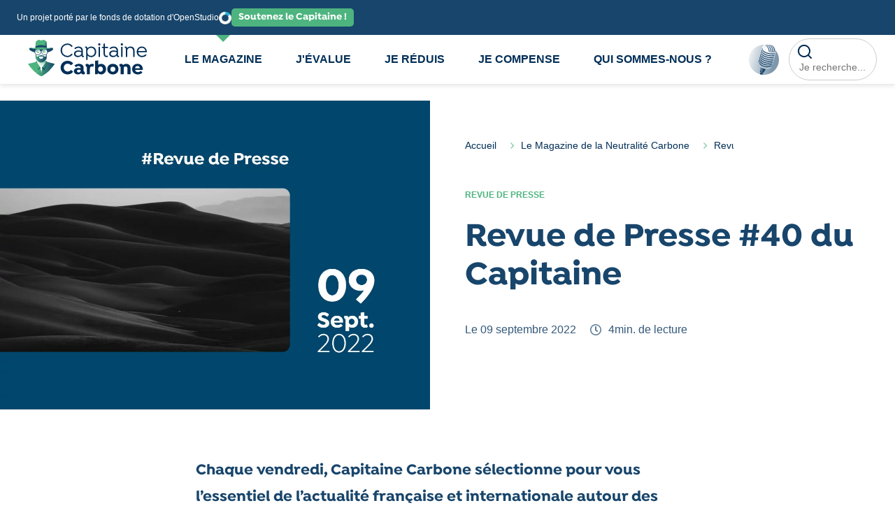

--- FILE ---
content_type: text/html; charset=UTF-8
request_url: https://www.capitaine-carbone.fr/je-minforme/le-blog-du-capitaine/revue-de-presse-40-du-capitaine/
body_size: 30204
content:
<!doctype html><html lang="fr-FR"><head> <script defer src="[data-uri]"></script> <meta charset="UTF-8"/><meta http-equiv="X-UA-Compatible" content="IE=edge"><meta name="viewport" content="width=device-width, initial-scale=1"><link rel="pingback" href="https://www.capitaine-carbone.fr/wp/xmlrpc.php"/><link rel="apple-touch-icon" sizes="180x180" href="https://www.capitaine-carbone.fr/app/themes/capitaine-carbone/apple-touch-icon.png"><link rel="icon" type="image/png" sizes="32x32" href="https://www.capitaine-carbone.fr/app/themes/capitaine-carbone/favicon-32x32.png"><link rel="icon" type="image/png" sizes="16x16" href="https://www.capitaine-carbone.fr/app/themes/capitaine-carbone/favicon-16x16.png"><link rel="manifest" href="https://www.capitaine-carbone.fr/app/themes/capitaine-carbone/site.webmanifest"><link rel="mask-icon" href="https://www.capitaine-carbone.fr/app/themes/capitaine-carbone/safari-pinned-tab.svg" color="#5bbad5"><meta name="msapplication-TileColor" content="#da532c"><meta name="theme-color" content="#ffffff"><meta name='robots' content='index, follow, max-image-preview:large, max-snippet:-1, max-video-preview:-1' /><link media="all" href="https://www.capitaine-carbone.fr/app/cache/autoptimize/css/autoptimize_a65f297930276e6286fb2318834111f9.css" rel="stylesheet"><link media="print" href="https://www.capitaine-carbone.fr/app/cache/autoptimize/css/autoptimize_ff2c18beb2ec4768c47eb7cd9006225f.css" rel="stylesheet"><title>Revue de Presse #40 du Capitaine - Capitaine Carbone</title><meta name="description" content="Chaque vendredi, Capitaine Carbone sélectionne pour vous l’essentiel de l’actualité française et internationale autour des enjeux de la neutralité carbone et des questions climatiques." /><link rel="canonical" href="https://www.capitaine-carbone.fr/je-minforme/le-blog-du-capitaine/revue-de-presse-40-du-capitaine/" /><meta property="og:locale" content="fr_FR" /><meta property="og:type" content="article" /><meta property="og:title" content="Revue de Presse #40 du Capitaine - Capitaine Carbone" /><meta property="og:description" content="Chaque vendredi, Capitaine Carbone sélectionne pour vous l’essentiel de l’actualité française et internationale autour des enjeux de la neutralité carbone et des questions climatiques." /><meta property="og:url" content="https://www.capitaine-carbone.fr/je-minforme/le-blog-du-capitaine/revue-de-presse-40-du-capitaine/" /><meta property="og:site_name" content="Capitaine Carbone" /><meta property="article:published_time" content="2022-09-09T12:33:25+00:00" /><meta property="article:modified_time" content="2023-03-30T07:41:35+00:00" /><meta property="og:image" content="https://www.capitaine-carbone.fr/app/uploads/2022/09/9-Septembre.jpg" /><meta property="og:image:width" content="1200" /><meta property="og:image:height" content="863" /><meta property="og:image:type" content="image/jpeg" /><meta name="author" content="Kevin HENRY" /><meta name="twitter:card" content="summary_large_image" /><meta name="twitter:label1" content="Écrit par" /><meta name="twitter:data1" content="Kevin HENRY" /><meta name="twitter:label2" content="Durée de lecture estimée" /><meta name="twitter:data2" content="5 minutes" /> <script type="application/ld+json" class="yoast-schema-graph">{"@context":"https://schema.org","@graph":[{"@type":"WebPage","@id":"https://www.capitaine-carbone.fr/je-minforme/le-blog-du-capitaine/revue-de-presse-40-du-capitaine/","url":"https://www.capitaine-carbone.fr/je-minforme/le-blog-du-capitaine/revue-de-presse-40-du-capitaine/","name":"Revue de Presse #40 du Capitaine - Capitaine Carbone","isPartOf":{"@id":"https://www.capitaine-carbone.fr/#website"},"primaryImageOfPage":{"@id":"https://www.capitaine-carbone.fr/je-minforme/le-blog-du-capitaine/revue-de-presse-40-du-capitaine/#primaryimage"},"image":{"@id":"https://www.capitaine-carbone.fr/je-minforme/le-blog-du-capitaine/revue-de-presse-40-du-capitaine/#primaryimage"},"thumbnailUrl":"https://www.capitaine-carbone.fr/app/uploads/2022/09/9-Septembre.jpg","datePublished":"2022-09-09T12:33:25+00:00","dateModified":"2023-03-30T07:41:35+00:00","author":{"@id":"https://www.capitaine-carbone.fr/#/schema/person/2ab92b9446dc929ee3339fc515c26d0f"},"description":"Chaque vendredi, Capitaine Carbone sélectionne pour vous l’essentiel de l’actualité française et internationale autour des enjeux de la neutralité carbone et des questions climatiques.","breadcrumb":{"@id":"https://www.capitaine-carbone.fr/je-minforme/le-blog-du-capitaine/revue-de-presse-40-du-capitaine/#breadcrumb"},"inLanguage":"fr-FR","potentialAction":[{"@type":"ReadAction","target":["https://www.capitaine-carbone.fr/je-minforme/le-blog-du-capitaine/revue-de-presse-40-du-capitaine/"]}]},{"@type":"ImageObject","inLanguage":"fr-FR","@id":"https://www.capitaine-carbone.fr/je-minforme/le-blog-du-capitaine/revue-de-presse-40-du-capitaine/#primaryimage","url":"https://www.capitaine-carbone.fr/app/uploads/2022/09/9-Septembre.jpg","contentUrl":"https://www.capitaine-carbone.fr/app/uploads/2022/09/9-Septembre.jpg","width":1200,"height":863},{"@type":"BreadcrumbList","@id":"https://www.capitaine-carbone.fr/je-minforme/le-blog-du-capitaine/revue-de-presse-40-du-capitaine/#breadcrumb","itemListElement":[{"@type":"ListItem","position":1,"name":"Accueil","item":"https://www.capitaine-carbone.fr/"},{"@type":"ListItem","position":2,"name":"Le Magazine de la Neutralité Carbone","item":"https://www.capitaine-carbone.fr/le-blog-du-capitaine/"},{"@type":"ListItem","position":3,"name":"Revue de Presse","item":"https://www.capitaine-carbone.fr/revue-de-presse/"},{"@type":"ListItem","position":4,"name":"Revue de Presse #40 du Capitaine"}]},{"@type":"WebSite","@id":"https://www.capitaine-carbone.fr/#website","url":"https://www.capitaine-carbone.fr/","name":"Capitaine Carbone","description":"La plateforme d’informations dédiée à la contribution à la neutralité carbone.","potentialAction":[{"@type":"SearchAction","target":{"@type":"EntryPoint","urlTemplate":"https://www.capitaine-carbone.fr/?s={search_term_string}"},"query-input":{"@type":"PropertyValueSpecification","valueRequired":true,"valueName":"search_term_string"}}],"inLanguage":"fr-FR"},{"@type":"Person","@id":"https://www.capitaine-carbone.fr/#/schema/person/2ab92b9446dc929ee3339fc515c26d0f","name":"Kevin HENRY","image":{"@type":"ImageObject","inLanguage":"fr-FR","@id":"https://www.capitaine-carbone.fr/#/schema/person/image/","url":"https://secure.gravatar.com/avatar/9d0661a8aa2e3a36fd4944ee9d6c30759f07fe847aa8ea7c6f2f43d616c9adb7?s=96&d=mm&r=g","contentUrl":"https://secure.gravatar.com/avatar/9d0661a8aa2e3a36fd4944ee9d6c30759f07fe847aa8ea7c6f2f43d616c9adb7?s=96&d=mm&r=g","caption":"Kevin HENRY"}}]}</script> <link rel="alternate" type="application/rss+xml" title="Capitaine Carbone &raquo; Flux" href="https://www.capitaine-carbone.fr/feed/" /><link rel="alternate" type="application/rss+xml" title="Capitaine Carbone &raquo; Flux des commentaires" href="https://www.capitaine-carbone.fr/comments/feed/" /> <script src="https://www.capitaine-carbone.fr/wp/wp-includes/js/jquery/jquery.min.js?ver=3.7.1" id="jquery-core-js" defer></script> <script src="https://www.capitaine-carbone.fr/wp/wp-includes/js/jquery/jquery-migrate.min.js?ver=3.4.1" id="jquery-migrate-js" defer></script> <link rel="https://api.w.org/" href="https://www.capitaine-carbone.fr/wp-json/" /><link rel="alternate" title="JSON" type="application/json" href="https://www.capitaine-carbone.fr/wp-json/wp/v2/posts/4763" /><link rel='shortlink' href='https://www.capitaine-carbone.fr/?p=4763' /><link rel="alternate" title="oEmbed (JSON)" type="application/json+oembed" href="https://www.capitaine-carbone.fr/wp-json/oembed/1.0/embed?url=https%3A%2F%2Fwww.capitaine-carbone.fr%2Fje-minforme%2Fle-blog-du-capitaine%2Frevue-de-presse-40-du-capitaine%2F" /><link rel="alternate" title="oEmbed (XML)" type="text/xml+oembed" href="https://www.capitaine-carbone.fr/wp-json/oembed/1.0/embed?url=https%3A%2F%2Fwww.capitaine-carbone.fr%2Fje-minforme%2Fle-blog-du-capitaine%2Frevue-de-presse-40-du-capitaine%2F&#038;format=xml" /> <script defer src="[data-uri]"></script> <script type="text/javascript" src="https://www.capitaine-carbone.fr/app/cache/autoptimize/js/autoptimize_single_93c2e8d0aaeee9284dedafbeef6d6bf5.js" defer></script><noscript><style id="rocket-lazyload-nojs-css">.rll-youtube-player, [data-lazy-src]{display:none !important;}</style></noscript></head><body class="wp-singular post-template-default single single-post postid-4763 single-format-standard wp-theme-capitaine-carbone"> <noscript><iframe src="https://www.googletagmanager.com/ns.html?id=GTM-M3WCL44"
height="0" width="0" style="display:none;visibility:hidden"></iframe></noscript><header class="header"><div class="wrapper"><nav class="Header"><div class="PreHeader"><div class="PreHeader-desc"> <span>Un projet porté par le fonds de dotation d'OpenStudio</span> <img width="19" height="20" src="data:image/svg+xml,%3Csvg%20xmlns='http://www.w3.org/2000/svg'%20viewBox='0%200%2019%2020'%3E%3C/svg%3E" alt="LogotypeGenerique_BadgeNEW_FondIndigo_sans_marge-01 1" data-lazy-src="https://www.capitaine-carbone.fr/app/uploads/2025/07/LogotypeGenerique_BadgeNEW_FondIndigo_sans_marge-01-1.png"><noscript><img width="19" height="20" src="https://www.capitaine-carbone.fr/app/uploads/2025/07/LogotypeGenerique_BadgeNEW_FondIndigo_sans_marge-01-1.png" alt="LogotypeGenerique_BadgeNEW_FondIndigo_sans_marge-01 1"></noscript></div> <a href="https://www.openstudio.fr/nos-engagements/le-fonds-de-dotation-openstudio/" class="Button"> Soutenez le Capitaine ! </a></div><div class="Nav  Nav--withPreHeader"> <a href="https://www.capitaine-carbone.fr" class="Nav-logo"> <svg aria-labelledby="title" class="captaindimensions" xmlns="http://www.w3.org/2000/svg" xmlns:xlink="http://www.w3.org/1999/xlink"
 viewBox="0 0 227.823 68.713"><title id="title" lang="fr">Logo Capitaine Carbone</title> <defs> <linearGradient id="linear-gradient" x1="0.507" y1="1.137" x2="0.5" y2="0.016"
 gradientUnits="objectBoundingBox"> <stop offset="0" stop-color="#4db47f"/> <stop offset="1" stop-color="#18456b"/> </linearGradient> <linearGradient id="linear-gradient-2" x1="0.55" y1="0.23" x2="-0.147" y2="2.011"
 gradientUnits="objectBoundingBox"> <stop offset="0" stop-color="#4db47f"/> <stop offset="0.016" stop-color="#58b887"/> <stop offset="0.087" stop-color="#88cca9"/> <stop offset="0.157" stop-color="#afdcc5"/> <stop offset="0.226" stop-color="#cee9da"/> <stop offset="0.293" stop-color="#e4f2ea"/> <stop offset="0.357" stop-color="#f1f8f3"/> <stop offset="0.416" stop-color="#f6faf7"/> <stop offset="1" stop-color="#fff"/> </linearGradient> <linearGradient id="linear-gradient-3" x1="0" y1="0.5" x2="1" y2="0.5" xlink:href="#linear-gradient"/> <linearGradient id="linear-gradient-5" x1="0.014" y1="0.242" x2="1.005" y2="0.608"
 xlink:href="#linear-gradient"/> <linearGradient id="linear-gradient-6" x1="0.337" y1="0.142" x2="0.856" y2="1.282"
 xlink:href="#linear-gradient-2"/> <linearGradient id="linear-gradient-8" x1="0.353" y1="-0.012" x2="0.68" y2="1.216"
 xlink:href="#linear-gradient"/> <linearGradient id="linear-gradient-9" x1="0.141" y1="0.448" x2="1.821" y2="0.624"
 xlink:href="#linear-gradient"/> </defs> <g id="Groupe_211" data-name="Groupe 211" transform="translate(-240.125 -135.68)"> <path id="Tracé_304" data-name="Tracé 304" d="M261.921,191.976h19.842l-1.449,5.641H263.078Z"
 transform="translate(-6.113 -15.788)" fill="url(#linear-gradient)"/> <path id="Tracé_305" data-name="Tracé 305"
 d="M280.677,182.029l-8.7-2.128v-.008l-.017,0-.017,0-.017,0-.018,0v.008l-8.7,2.128s1.669,8.942.736,14l7.96,17.5v.091l.018-.046.017-.045.017.045.017.046v-.091l7.961-17.5C279.007,190.97,280.677,182.029,280.677,182.029Z"
 transform="translate(-6.475 -12.399)" fill="#fff"/> <path id="Tracé_306" data-name="Tracé 306"
 d="M281.175,181.9l-9.107-1.995v-.008l-.017,0-.017,0-.017,0-.018,0v.008l-8.469,1.855,2.585,8.465h.019c2.167,4.934,5.615,8.914,10.209,8.914a5.347,5.347,0,0,0,2.079-.39l1.608-3.74a28.254,28.254,0,0,1,.736-11.1Z"
 transform="translate(-6.564 -12.399)" fill="url(#linear-gradient-2)"/> <g id="Groupe_211-2" data-name="Groupe 211" transform="translate(240.125 176.188)"> <path id="Tracé_307" data-name="Tracé 307"
 d="M275.651,191.976l-7.965,10.941L265.7,215.581l-2.076-12.664-7.819-10.941-1.8,1.718-13.884,3.261c13.063,19,25.579,23.226,25.579,23.226s12.516-4.225,25.579-23.226l-13.767-3.412Z"
 transform="translate(-240.125 -191.976)" fill="#4db47f"/> </g> <path id="Tracé_308" data-name="Tracé 308"
 d="M269.608,205.115l-4.146,3.162-4.013-8.461,4.416,11.486,3.956-4.89Z"
 transform="translate(-5.98 -17.987)" fill="url(#linear-gradient-3)"/> <path id="Tracé_309" data-name="Tracé 309"
 d="M284.006,193.543l-1.864-1.567-4.226,6.675a6.082,6.082,0,0,0,.41,7.428l-4.149-3.162-1.982,12.664-1.269-7.746a28.124,28.124,0,0,1-7.655,7.094,47.96,47.96,0,0,0,5.158,3.429l.039.022q.325.185.625.348l.067.036c.191.1.373.2.548.29l.063.033q.256.131.486.245l.066.032q.222.109.42.2l.063.03q.193.09.361.164l.053.024.309.134.032.014.253.1.02.008c.073.029.135.053.186.073l.013.005c.107.04.162.059.162.059s4.412-1.489,10.732-6.677q1-.819,2.056-1.764t2.165-2.026q.554-.54,1.118-1.115a86.63,86.63,0,0,0,9.507-11.645Z"
 transform="translate(-6.491 -15.788)" fill="url(#linear-gradient-3)"/> <path id="Tracé_310" data-name="Tracé 310"
 d="M278.35,205.115l4.146,3.162,4.28-8.461L282.093,211.3l-3.956-4.89Z"
 transform="translate(-10.66 -17.987)" fill="#18456b"/> <path id="Tracé_311" data-name="Tracé 311"
 d="M260.311,160.792V176.7h.019c.2,1.986,4.915,8.914,10.713,8.914,5.829,0,10.562-6.274,10.718-8.914h.014V160.792Z"
 transform="translate(-5.661 -7.043)" fill="url(#linear-gradient-5)"/> <path id="Tracé_312" data-name="Tracé 312"
 d="M287.629,157.263c-1.512-.24-10.021,1.512-21.194,1.514s-19.683-1.754-21.2-1.514-1.769.97-1.649,1.841,1.581,3.977,10.41,6.31a71.14,71.14,0,0,0,24.869,0c8.829-2.333,10.29-5.438,10.41-6.31S289.142,157.5,287.629,157.263Z"
 transform="translate(-0.964 -6.047)" fill="#18456b"/> <g class="captaincarbon" data-name="Groupe 214" transform="translate(302.675 142.126)"> <g id="Groupe_212" data-name="Groupe 212" transform="translate(0 32.493)"> <path id="Tracé_313" data-name="Tracé 313"
 d="M333.164,203.674a7.259,7.259,0,0,0,7.371,7.483,8.143,8.143,0,0,0,6.3-2.94h.421l3.665,3.055v.42a13.247,13.247,0,0,1-10.462,4.851c-7.523,0-13.405-5.5-13.405-12.87s5.882-12.87,13.481-12.87a13.257,13.257,0,0,1,10.387,4.851v.418l-3.665,3.055h-.421a8.148,8.148,0,0,0-6.3-2.94A7.261,7.261,0,0,0,333.164,203.674Z"
 transform="translate(-327.054 -190.078)"/> <path id="Tracé_314" data-name="Tracé 314"
 d="M383.662,217.555l-.229.418a5.637,5.637,0,0,1-2.94.8,4.25,4.25,0,0,1-3.932-2.177,9.753,9.753,0,0,1-6.3,2.177c-4.165,0-7.753-2.292-7.753-6.264,0-4.163,3.894-6.11,8.591-6.11a12.937,12.937,0,0,1,4.316.687v-.84c0-2.061-1.833-3.283-4.162-3.283a6.538,6.538,0,0,0-4.546,1.833h-.42l-2.634-2.52v-.42a11.65,11.65,0,0,1,8.248-3.094c4.431,0,9.243,1.985,9.243,7.408v6.034c0,.878.267,1.413.878,1.413a.934.934,0,0,0,.572-.191l.345.191Zm-8.248-5.768v-1.3a10.115,10.115,0,0,0-3.4-.65c-2.367,0-3.7,1.071-3.7,2.635,0,1.642,1.564,2.559,3.245,2.559C373.7,215.033,375.414,213.581,375.414,211.787Z"
 transform="translate(-336.997 -192.311)"/> <path id="Tracé_315" data-name="Tracé 315"
 d="M409.637,199.987l-1.222,4.2-.345.191a5.377,5.377,0,0,0-2.6-.611c-1.987,0-3.629,1.451-3.629,4.123v10.426h-5.88V205.335c0-.88-.23-1.415-.877-1.415a.753.753,0,0,0-.535.193l-.381-.193-.726-3.933.23-.42a5.755,5.755,0,0,1,3.055-.8,3.89,3.89,0,0,1,3.7,2.368,7.526,7.526,0,0,1,5.5-2.368,7.78,7.78,0,0,1,3.514.8Z"
 transform="translate(-345.673 -192.311)"/> <path id="Tracé_316" data-name="Tracé 316"
 d="M439.992,206.255c0,5.613-3.971,10.005-9.585,10.005a9.111,9.111,0,0,1-6.379-2.559v2.1h-5V190.521l5.462-.726.457.268v7.98a9.178,9.178,0,0,1,5.462-1.794C436.058,196.249,439.992,200.642,439.992,206.255Zm-6,0c-.039-2.826-1.872-4.966-4.66-4.966-2.672,0-4.658,1.833-4.658,4.966s1.987,4.963,4.658,4.963A4.638,4.638,0,0,0,434,206.255Z"
 transform="translate(-352.847 -189.795)"/> <path id="Tracé_317" data-name="Tracé 317"
 d="M472.808,208.771c0,5.765-4.391,10.005-10.731,10.005-6.377,0-10.729-4.24-10.729-10.005s4.353-10.006,10.729-10.006C468.416,198.765,472.808,203,472.808,208.771Zm-5.995,0a4.741,4.741,0,1,0-4.737,4.963A4.657,4.657,0,0,0,466.813,208.771Z"
 transform="translate(-361.912 -192.311)"/> <path id="Tracé_318" data-name="Tracé 318"
 d="M504.984,207.014v11.3h-5.919V207.434c0-2.139-1.223-3.666-3.475-3.666a3.428,3.428,0,0,0-3.59,3.666v10.883h-5.92V205.335c0-.88-.227-1.415-.838-1.415a.788.788,0,0,0-.574.193l-.381-.193-.726-3.933.23-.42a6.028,6.028,0,0,1,3.016-.8,4.216,4.216,0,0,1,3.934,2.139,9.51,9.51,0,0,1,6.147-2.139C501.738,198.765,504.984,202.011,504.984,207.014Z"
 transform="translate(-370.946 -192.311)"/> <path id="Tracé_319" data-name="Tracé 319"
 d="M523.358,210.222c.344,2.862,2.712,4.2,5.386,4.2a7.258,7.258,0,0,0,5.308-2.1h.419l2.673,2.559v.42c-2.139,2.52-5.651,3.475-8.668,3.475-5.728,0-10.844-3.439-10.844-9.969,0-5.841,4.123-10.043,10.272-10.043,6.071,0,10.118,4.125,10.118,9.891a10.1,10.1,0,0,1-.113,1.566Zm-.037-3.055h9.051a4.535,4.535,0,0,0-9.051,0Z"
 transform="translate(-380.501 -192.311)"/> </g> <g id="Groupe_213" data-name="Groupe 213"> <path id="Tracé_320" data-name="Tracé 320"
 d="M329.879,158.2a10.122,10.122,0,0,0,18.215,6.3h.191l1.833,1.412v.191a12.87,12.87,0,1,1,0-15.808v.191l-1.833,1.412h-.191a10.122,10.122,0,0,0-18.215,6.3Z"
 transform="translate(-327.054 -144.831)"/> <path id="Tracé_321" data-name="Tracé 321"
 d="M381.828,172.611l-.115.191a2.774,2.774,0,0,1-1.718.5,2.854,2.854,0,0,1-2.94-2.864,9.284,9.284,0,0,1-6.875,2.864c-3.781,0-7.408-2.1-7.408-6.3,0-4.314,3.781-6.262,8.476-6.262a13.854,13.854,0,0,1,5.653,1.107v-1.337c0-3.361-3.055-4.774-5.956-4.774a7.939,7.939,0,0,0-5.729,2.483h-.191l-1.681-1.491v-.191a10.545,10.545,0,0,1,7.791-3.245c3.857,0,8.439,1.718,8.439,7.293V169.1c0,1.107.115,1.869.878,1.869a.855.855,0,0,0,.65-.266l.191.076Zm-4.927-6.988V164.1a15.593,15.593,0,0,0-5.46-1.07c-3.59,0-5.882,1.527-5.882,4.01,0,2.559,2.483,3.82,5.042,3.82C373.655,170.856,376.9,169.023,376.9,165.624Z"
 transform="translate(-337.071 -147.064)"/> <path id="Tracé_322" data-name="Tracé 322"
 d="M413.574,163.294c0,5.536-3.857,10.005-9.815,10.005a9.179,9.179,0,0,1-6.872-3.018v8.287h-2.674V157.49c0-1.107-.114-1.872-.879-1.872a.854.854,0,0,0-.648.266l-.191-.076-.535-1.833.114-.191a2.772,2.772,0,0,1,1.795-.5c1.872,0,2.864,1.336,2.9,3.17a9.1,9.1,0,0,1,6.988-3.17C409.717,153.289,413.574,157.757,413.574,163.294Zm-2.749,0c0-4.125-2.828-7.562-7.066-7.562-3.971,0-7.18,2.52-7.18,7.562s3.208,7.562,7.18,7.562C408,170.856,410.824,167.456,410.824,163.294Z"
 transform="translate(-345.256 -147.064)"/> <path id="Tracé_323" data-name="Tracé 323"
 d="M426.984,146.852a2.215,2.215,0,1,1,2.215,2.216A2.215,2.215,0,0,1,426.984,146.852Zm3.552,23.562V151.322h-2.672v19.093Z"
 transform="translate(-355.079 -144.638)"/> <path id="Tracé_324" data-name="Tracé 324"
 d="M442.9,153.805v10.844c0,2.483,1.144,4.011,3.285,4.011a2.581,2.581,0,0,0,1.6-.5l.191.115.877,1.833-.114.191a4.773,4.773,0,0,1-2.75.765c-3.512,0-5.765-2.6-5.765-6.378V153.805h-3.207v-2.29h3.207v-5.729l2.52-.459.153.115v6.073h6v2.29Z"
 transform="translate(-357.893 -144.831)"/> <path id="Tracé_325" data-name="Tracé 325"
 d="M475.654,172.611l-.114.191a2.776,2.776,0,0,1-1.718.5,2.854,2.854,0,0,1-2.94-2.864,9.285,9.285,0,0,1-6.875,2.864c-3.781,0-7.408-2.1-7.408-6.3,0-4.314,3.781-6.262,8.476-6.262a13.854,13.854,0,0,1,5.653,1.107v-1.337c0-3.361-3.054-4.774-5.956-4.774a7.937,7.937,0,0,0-5.729,2.483h-.191l-1.681-1.491v-.191a10.545,10.545,0,0,1,7.791-3.245c3.856,0,8.439,1.718,8.439,7.293V169.1c0,1.107.114,1.869.877,1.869a.855.855,0,0,0,.65-.266l.191.076Zm-4.927-6.988V164.1a15.593,15.593,0,0,0-5.46-1.07c-3.59,0-5.882,1.527-5.882,4.01,0,2.559,2.483,3.82,5.042,3.82C467.482,170.856,470.727,169.023,470.727,165.624Z"
 transform="translate(-363.385 -147.064)"/> <path id="Tracé_326" data-name="Tracé 326"
 d="M487.168,146.852a2.215,2.215,0,1,1,2.214,2.216A2.215,2.215,0,0,1,487.168,146.852Zm3.551,23.562V151.322h-2.674v19.093Z"
 transform="translate(-371.958 -144.638)"/> <path id="Tracé_327" data-name="Tracé 327"
 d="M516.624,161.193v11.648h-2.713V161.462c0-3.514-2.138-5.768-5.536-5.768a5.513,5.513,0,0,0-5.844,5.768v11.379h-2.711V157.49c0-1.107-.115-1.872-.88-1.872a.854.854,0,0,0-.648.266l-.191-.076-.535-1.833.115-.191a3.037,3.037,0,0,1,4.7,2.368,7.873,7.873,0,0,1,6.416-2.864C513.645,153.289,516.624,156.573,516.624,161.193Z"
 transform="translate(-374.874 -147.064)"/> <path id="Tracé_328" data-name="Tracé 328"
 d="M532.57,164.1a7.114,7.114,0,0,0,7.409,6.76,8.878,8.878,0,0,0,6.759-2.942h.191l1.718,1.451v.191c-1.909,2.559-5.5,3.744-8.591,3.744-5.348,0-10.272-3.59-10.272-9.93,0-5.765,4.047-10.081,9.776-10.081a9.372,9.372,0,0,1,9.623,9.624,8.39,8.39,0,0,1-.076,1.183Zm.04-2.292H546.4a6.368,6.368,0,0,0-6.759-6.071A6.647,6.647,0,0,0,532.61,161.8Z"
 transform="translate(-383.909 -147.064)"/> </g> </g> <path id="Tracé_329" data-name="Tracé 329"
 d="M273.686,183.934a3.953,3.953,0,0,0,3.952-3.952h-7.9A3.953,3.953,0,0,0,273.686,183.934Z"
 transform="translate(-8.304 -12.424)" fill="#fff"/> <path id="Tracé_330" data-name="Tracé 330"
 d="M271.377,163.72l-9.257,1.993.266,7.4a2.353,2.353,0,0,0,1.152,2.085,1.7,1.7,0,0,0,.808.221c1.189.006,2.668-2.739,7.3-2.739s6.108,2.746,7.3,2.739a1.7,1.7,0,0,0,.808-.221,2.354,2.354,0,0,0,1.152-2.085l-.266-7.4Z"
 transform="translate(-6.168 -7.864)" fill="#fff"/> <g id="Groupe_215" data-name="Groupe 215" transform="translate(252.801 152.731)"> <circle id="Ellipse_113" data-name="Ellipse 113" cx="6.043" cy="6.043" r="6.043"
 transform="translate(0 0)" fill="#18456b"/> <circle id="Ellipse_114" data-name="Ellipse 114" cx="4.996" cy="4.996" r="4.996"
 transform="translate(1.047 1.047)" fill="#fff"/> <circle id="Ellipse_115" data-name="Ellipse 115" cx="4.104" cy="4.104" r="4.104"
 transform="translate(1.939 1.939)" fill="url(#linear-gradient-6)"/> <circle id="Ellipse_116" data-name="Ellipse 116" cx="6.043" cy="6.043" r="6.043"
 transform="translate(13.077 0)" fill="#18456b"/> <circle id="Ellipse_117" data-name="Ellipse 117" cx="4.996" cy="4.996" r="4.996"
 transform="translate(14.124 1.047)" fill="#fff"/> <path id="Tracé_331" data-name="Tracé 331" d="M273.325,164.525a1.565,1.565,0,0,1,2.711-.044"
 transform="translate(-262.112 -160.595)" fill="none" stroke="#18456b" stroke-miterlimit="10"
 stroke-width="1.418"/> <circle id="Ellipse_118" data-name="Ellipse 118" cx="4.104" cy="4.104" r="4.104"
 transform="translate(15.016 1.939)" fill="url(#linear-gradient-6)"/> </g> <g id="Groupe_216" data-name="Groupe 216" transform="translate(242.216 135.68)"> <path id="Tracé_332" data-name="Tracé 332"
 d="M281.982,151.661s-.324-10.19-.6-11.487-4.029-4.539-5.882-4.493-2.64,1.158-4.586,1.2h0c-1.945-.046-2.732-1.158-4.585-1.2s-5.6,3.2-5.882,4.493-.6,11.487-.6,11.487l9.832.107v.013h2.385v-.012Z"
 transform="translate(-247.746 -135.68)" fill="#4db47f"/> <path id="Tracé_333" data-name="Tracé 333"
 d="M284.294,136.629c.3,1.568.638,11.9.755,15.326l3.786-.041s-.324-10.19-.6-11.487c-.2-.927-2.168-2.841-3.953-3.845C284.283,136.6,284.292,136.614,284.294,136.629Z"
 transform="translate(-254.599 -135.933)" fill="url(#linear-gradient-8)"/> <path id="Tracé_334" data-name="Tracé 334"
 d="M281.834,151.871c-5.88-2.3-9.223-2.3-10.921-2.3s-5.041,0-10.921,2.3c-.089,2.014-.149,3.686-.149,3.686l11.07.12,11.07-.12S281.923,153.885,281.834,151.871Z"
 transform="translate(-247.746 -139.576)" fill="#18456b"/> <path id="Tracé_335" data-name="Tracé 335"
 d="M287.876,156.618c-7.98.925-11.652-1.292-20.7-1.3h-.06c-9.043.006-12.715,2.222-20.694,1.3a134.176,134.176,0,0,0,20.727,2.64v-.008h0v.008A134.176,134.176,0,0,0,287.876,156.618Z"
 transform="translate(-243.982 -141.189)" fill="#4db47f"/> <path id="Tracé_336" data-name="Tracé 336"
 d="M288.95,157.348c-1.781-2.223-14.323,1.873-22.744,1.875h-.017c-8.42,0-20.962-4.1-22.743-1.875-1.686,2.1,1.786,5.886,9.955,7.816V165.1c-3.08-.89-10.069-3.3-9.739-6.8.242-2.561,10.158,1.588,22.4,1.618v0h.2c12.273-.017,22.221-4.185,22.464-1.62.346,3.67-7.378,6.148-10.169,6.921v.041C287.037,163.361,290.665,159.488,288.95,157.348Z"
 transform="translate(-243.031 -141.572)" fill="url(#linear-gradient-9)"/> </g> <circle id="Ellipse_119" data-name="Ellipse 119" cx="1.304" cy="1.304" r="1.304"
 transform="translate(258.178 158.064)" fill="#4db47f"/> <path id="Tracé_337" data-name="Tracé 337"
 d="M284.35,168.862a.51.51,0,0,1-.388-.178,1.869,1.869,0,0,0-2.561-.132.51.51,0,0,1-.694-.748,2.836,2.836,0,0,1,4.029.216.51.51,0,0,1-.386.842Z"
 transform="translate(-11.335 -8.802)" fill="#4db47f"/> <path id="Tracé_338" data-name="Tracé 338"
 d="M278.35,205.115l4.146,3.162,4.28-8.461L282.093,211.3l-3.956-4.89Z"
 transform="translate(-10.66 -17.987)" fill="#18456b"/> </g> </svg> </a><ul class="Nav-menu"><li class="menu-item menu-item-type-post_type menu-item-object-page current_page_parent menu-item-has-children menu-item-3535 has-children Menu-item"> <a target="_self" href="https://www.capitaine-carbone.fr/le-blog-du-capitaine/"
 class="menu-link">Le Magazine</a><ul class="sub-menu nav-dropdown-content"><li class="menu-item menu-item-type-taxonomy menu-item-object-category menu-item-3686 sub-menu--item"> <a target="_self" href="https://www.capitaine-carbone.fr/reduction-des-emissions/"
 class="menu-link">Réduction des émissions</a></li><li class="menu-item menu-item-type-taxonomy menu-item-object-category menu-item-3685 sub-menu--item"> <a target="_self" href="https://www.capitaine-carbone.fr/compensation-des-emissions/"
 class="menu-link">Compensation des émissions</a></li><li class="menu-item menu-item-type-taxonomy menu-item-object-category current-post-ancestor current-menu-parent current-post-parent menu-item-3684 sub-menu--item"> <a target="_self" href="https://www.capitaine-carbone.fr/revue-de-presse/"
 class="menu-link">Revue de Presse</a></li><li class="menu-item menu-item-type-taxonomy menu-item-object-category menu-item-3687 sub-menu--item"> <a target="_self" href="https://www.capitaine-carbone.fr/actualites/"
 class="menu-link">Actualités</a></li></ul></li><li class="menu-item menu-item-type-custom menu-item-object-custom menu-item-has-children menu-item-4164 has-children Menu-item"> <a target="_self" href="#"
 class="menu-link">J'évalue</a><ul class="sub-menu nav-dropdown-content"><li class="menu-item menu-item-type-post_type menu-item-object-page menu-item-3554 sub-menu--item"> <a target="_self" href="https://www.capitaine-carbone.fr/bilan-carbone/"
 class="menu-link">Qu’est-ce qu’un Bilan Carbone ?</a></li><li class="menu-item menu-item-type-post_type menu-item-object-page menu-item-3594 sub-menu--item"> <a target="_self" href="https://www.capitaine-carbone.fr/bilan-carbone/comment-realiser-mon-bilan-carbone/"
 class="menu-link">Comment réaliser mon bilan carbone ?</a></li><li class="menu-item menu-item-type-post_type menu-item-object-page menu-item-3553 sub-menu--item"> <a target="_self" href="https://www.capitaine-carbone.fr/bilan-carbone/pourquoi-evaluer-mes-emissions-de-ges/"
 class="menu-link">Pourquoi évaluer mes émissions de GES ?</a></li></ul></li><li class="menu-item menu-item-type-custom menu-item-object-custom menu-item-has-children menu-item-4166 has-children Menu-item"> <a target="_self" href="#"
 class="menu-link">Je réduis</a><ul class="sub-menu nav-dropdown-content"><li class="menu-item menu-item-type-post_type menu-item-object-page menu-item-4167 sub-menu--item"> <a target="_self" href="https://www.capitaine-carbone.fr/reduction-emission-carbone/"
 class="menu-link">Je réduis mes émissions de CO2</a></li><li class="menu-item menu-item-type-post_type menu-item-object-page menu-item-4064 sub-menu--item"> <a target="_self" href="https://www.capitaine-carbone.fr/reduction-emission-carbone/industrie/"
 class="menu-link">Réduction de l’empreinte carbone dans l’industrie</a></li><li class="menu-item menu-item-type-post_type menu-item-object-page menu-item-4019 sub-menu--item"> <a target="_self" href="https://www.capitaine-carbone.fr/reduction-emission-carbone/agriculture/"
 class="menu-link">Réduction de l’empreinte carbone liée à l’agriculture</a></li><li class="menu-item menu-item-type-post_type menu-item-object-page menu-item-3624 sub-menu--item"> <a target="_self" href="https://www.capitaine-carbone.fr/reduction-emission-carbone/entreprise/"
 class="menu-link">Réduction de l’empreinte carbone en entreprise</a></li></ul></li><li class="menu-item menu-item-type-custom menu-item-object-custom menu-item-has-children menu-item-4168 has-children Menu-item"> <a target="_self" href="#"
 class="menu-link">Je compense</a><ul class="sub-menu nav-dropdown-content"><li class="menu-item menu-item-type-post_type menu-item-object-page menu-item-4194 sub-menu--item"> <a target="_self" href="https://www.capitaine-carbone.fr/la-compensation-carbone/"
 class="menu-link">Qu’est-ce que la compensation carbone volontaire ?</a></li><li class="menu-item menu-item-type-post_type menu-item-object-page menu-item-3938 sub-menu--item"> <a target="_self" href="https://www.capitaine-carbone.fr/la-compensation-carbone/quest-ce-quun-credit-carbone/"
 class="menu-link">Qu’est-ce qu’un crédit carbone ?</a></li><li class="menu-item menu-item-type-post_type menu-item-object-page menu-item-4170 sub-menu--item"> <a target="_self" href="https://www.capitaine-carbone.fr/la-compensation-carbone/solutions-captation-carbone/"
 class="menu-link">Les solutions de captation carbone</a></li><li class="menu-item menu-item-type-post_type menu-item-object-page menu-item-4707 sub-menu--item"> <a target="_self" href="https://www.capitaine-carbone.fr/la-compensation-carbone/solutions-captation-carbone/le-prix-de-la-tonne-co2/"
 class="menu-link">Le Prix de la Tonne CO2</a></li></ul></li><li class="menu-item menu-item-type-post_type menu-item-object-page menu-item-9368 Menu-item"> <a target="_self" href="https://www.capitaine-carbone.fr/accueil/qui-sommes-nous/"
 class="menu-link">Qui sommes-nous ?</a></li></ul> <a class="Nav-podcast" target="_blank" href=" https://soundcloud.com/capitaine-carbone "> <img width="43" height="44" src="data:image/svg+xml,%3Csvg%20xmlns='http://www.w3.org/2000/svg'%20viewBox='0%200%2043%2044'%3E%3C/svg%3E" alt="Le podcast du Capitaine" data-lazy-src="https://www.capitaine-carbone.fr/app/uploads/2023/11/podcast.svg"><noscript><img width="43" height="44" src="https://www.capitaine-carbone.fr/app/uploads/2023/11/podcast.svg" alt="Le podcast du Capitaine"></noscript> <span>Le podcast du Capitaine</span> </a><form action="/" role="search" class="Nav-search" method="get"><fieldset> <label for="nav-search"> <span class="sr-only">Rechercher dans le site</span> <span class="searchIcon"> <svg xmlns="http://www.w3.org/2000/svg" width="20" height="20"><path
 d="m259.261 227.223-3.682-3.683a9.026 9.026 0 1 0-1.414 1.414l3.682 3.683a1 1 0 1 0 1.414-1.414Zm-17.707-9.293a7 7 0 1 1 11.964 4.929c-.006.006-.014.007-.02.014s-.008.014-.014.02a7 7 0 0 1-11.93-4.963Z"
 transform="translate(-239.554 -208.93)" style="fill:#002c50"/></svg> </span> </label> <input type="search" name="s" id="nav-search" placeholder="Je recherche..."></fieldset></form><ul class="Nav-links"><li class="Nav-links-podcast"> <a class="Nav-links-podcast-item" target="_blank" href=" https://soundcloud.com/capitaine-carbone "> <img width="43" height="44" src="data:image/svg+xml,%3Csvg%20xmlns='http://www.w3.org/2000/svg'%20viewBox='0%200%2043%2044'%3E%3C/svg%3E" alt="Le podcast du Capitaine" data-lazy-src="https://www.capitaine-carbone.fr/app/uploads/2023/11/podcast.svg"><noscript><img width="43" height="44" src="https://www.capitaine-carbone.fr/app/uploads/2023/11/podcast.svg" alt="Le podcast du Capitaine"></noscript> </a> <span>Le podcast du Capitaine</span></li><li class="Nav-links-search"> <span class="sr-only">Ouvir la recherche</span> <button data-toggle-search> <span class="sr-only">Rechercher</span> <svg xmlns="http://www.w3.org/2000/svg" width="20" height="20"><path d="m259.261 227.223-3.682-3.683a9.026 9.026 0 1 0-1.414 1.414l3.682 3.683a1 1 0 1 0 1.414-1.414Zm-17.707-9.293a7 7 0 1 1 11.964 4.929c-.006.006-.014.007-.02.014s-.008.014-.014.02a7 7 0 0 1-11.93-4.963Z" transform="translate(-239.554 -208.93)" style="fill:#002c50"/></svg> </button></li><li class="Nav-links-menu" data-cc-menu> <span><a href="#" class="Nav-links">Menu</a></span><div> <svg class="Icon Icon--menu"  aria-hidden="true"> <use xlink:href="#sprite-menu"></use> </svg></div></li></ul><div class="progress-container"><div class="progress-bar" id="myBar"></div></div></div></nav> <script defer src="[data-uri]"></script> <div class="MenuPrincipal" data-cc-menu-principal><div class="MenuPrincipal-close" data-cc-menu-principal-close> <a href="#"><svg class="Icon Icon--close"  aria-labelledby="CloseMainMenu"><title id="CloseMainMenu" lang="fr">Fermeture du Menu</title> <use xlink:href="#sprite-close"></use> </svg></a></div><div class="MenuPrincipal-contenu container"><div class="MenuPrincipal-content "><div class="MenuPrincipal-content-link"><ul class="MenuPrincipal-nav"><li class="MenuPrincipal-nav--item"> <a href="https://www.capitaine-carbone.fr/le-blog-du-capitaine/">Le Magazine</a> <button class="collapse-menu"> <span class="sr-only">Ouvrir ce menu déroulant</span> <span class="plus"> <svg xmlns="http://www.w3.org/2000/svg" width="20.446" height="20.446"><path
 d="M267.255 293.636h-7.826l-.007-7.831a1.194 1.194 0 0 0-2.387.005l.007 7.826h-7.91a1.19 1.19 0 0 0 .085 2.379l7.826.006v7.893a1.19 1.19 0 0 0 2.379-.067v-7.831h7.831a1.193 1.193 0 0 0 0-2.385Z"
 transform="translate(-247.996 -284.617)" style="fill:#fff;"/></svg> </span> <span class="minus"> <svg xmlns="http://www.w3.org/2000/svg" width="20.445" height="2.385"><path
 d="M293.223 293.636H275.1a1.19 1.19 0 0 0 .086 2.379l18.036.005a1.193 1.193 0 0 0 0-2.385Z"
 transform="translate(-273.964 -293.636)" style="fill:#fff"/></svg> </span> </button><ul class="MenuPrincipal-submenu"><li class="MenuPrincipal-submenu--item"> <a href="https://www.capitaine-carbone.fr/reduction-des-emissions/">Réduction des émissions</a></li><li class="MenuPrincipal-submenu--item"> <a href="https://www.capitaine-carbone.fr/compensation-des-emissions/">Compensation des émissions</a></li><li class="MenuPrincipal-submenu--item"> <a href="https://www.capitaine-carbone.fr/revue-de-presse/">Revue de Presse</a></li><li class="MenuPrincipal-submenu--item"> <a href="https://www.capitaine-carbone.fr/actualites/">Actualités</a></li></ul></li><li class="MenuPrincipal-nav--item"> <a href="#">J'évalue</a> <button class="collapse-menu"> <span class="sr-only">Ouvrir ce menu déroulant</span> <span class="plus"> <svg xmlns="http://www.w3.org/2000/svg" width="20.446" height="20.446"><path
 d="M267.255 293.636h-7.826l-.007-7.831a1.194 1.194 0 0 0-2.387.005l.007 7.826h-7.91a1.19 1.19 0 0 0 .085 2.379l7.826.006v7.893a1.19 1.19 0 0 0 2.379-.067v-7.831h7.831a1.193 1.193 0 0 0 0-2.385Z"
 transform="translate(-247.996 -284.617)" style="fill:#fff;"/></svg> </span> <span class="minus"> <svg xmlns="http://www.w3.org/2000/svg" width="20.445" height="2.385"><path
 d="M293.223 293.636H275.1a1.19 1.19 0 0 0 .086 2.379l18.036.005a1.193 1.193 0 0 0 0-2.385Z"
 transform="translate(-273.964 -293.636)" style="fill:#fff"/></svg> </span> </button><ul class="MenuPrincipal-submenu"><li class="MenuPrincipal-submenu--item"> <a href="https://www.capitaine-carbone.fr/bilan-carbone/">Qu’est-ce qu’un Bilan Carbone ?</a></li><li class="MenuPrincipal-submenu--item"> <a href="https://www.capitaine-carbone.fr/bilan-carbone/comment-realiser-mon-bilan-carbone/">Comment réaliser mon bilan carbone ?</a></li><li class="MenuPrincipal-submenu--item"> <a href="https://www.capitaine-carbone.fr/bilan-carbone/pourquoi-evaluer-mes-emissions-de-ges/">Pourquoi évaluer mes émissions de GES ?</a></li></ul></li><li class="MenuPrincipal-nav--item"> <a href="#">Je réduis</a> <button class="collapse-menu"> <span class="sr-only">Ouvrir ce menu déroulant</span> <span class="plus"> <svg xmlns="http://www.w3.org/2000/svg" width="20.446" height="20.446"><path
 d="M267.255 293.636h-7.826l-.007-7.831a1.194 1.194 0 0 0-2.387.005l.007 7.826h-7.91a1.19 1.19 0 0 0 .085 2.379l7.826.006v7.893a1.19 1.19 0 0 0 2.379-.067v-7.831h7.831a1.193 1.193 0 0 0 0-2.385Z"
 transform="translate(-247.996 -284.617)" style="fill:#fff;"/></svg> </span> <span class="minus"> <svg xmlns="http://www.w3.org/2000/svg" width="20.445" height="2.385"><path
 d="M293.223 293.636H275.1a1.19 1.19 0 0 0 .086 2.379l18.036.005a1.193 1.193 0 0 0 0-2.385Z"
 transform="translate(-273.964 -293.636)" style="fill:#fff"/></svg> </span> </button><ul class="MenuPrincipal-submenu"><li class="MenuPrincipal-submenu--item"> <a href="https://www.capitaine-carbone.fr/reduction-emission-carbone/">Je réduis mes émissions de CO2</a></li><li class="MenuPrincipal-submenu--item"> <a href="https://www.capitaine-carbone.fr/reduction-emission-carbone/industrie/">Réduction de l’empreinte carbone dans l’industrie</a></li><li class="MenuPrincipal-submenu--item"> <a href="https://www.capitaine-carbone.fr/reduction-emission-carbone/agriculture/">Réduction de l’empreinte carbone liée à l’agriculture</a></li><li class="MenuPrincipal-submenu--item"> <a href="https://www.capitaine-carbone.fr/reduction-emission-carbone/entreprise/">Réduction de l’empreinte carbone en entreprise</a></li></ul></li><li class="MenuPrincipal-nav--item"> <a href="#">Je compense</a> <button class="collapse-menu"> <span class="sr-only">Ouvrir ce menu déroulant</span> <span class="plus"> <svg xmlns="http://www.w3.org/2000/svg" width="20.446" height="20.446"><path
 d="M267.255 293.636h-7.826l-.007-7.831a1.194 1.194 0 0 0-2.387.005l.007 7.826h-7.91a1.19 1.19 0 0 0 .085 2.379l7.826.006v7.893a1.19 1.19 0 0 0 2.379-.067v-7.831h7.831a1.193 1.193 0 0 0 0-2.385Z"
 transform="translate(-247.996 -284.617)" style="fill:#fff;"/></svg> </span> <span class="minus"> <svg xmlns="http://www.w3.org/2000/svg" width="20.445" height="2.385"><path
 d="M293.223 293.636H275.1a1.19 1.19 0 0 0 .086 2.379l18.036.005a1.193 1.193 0 0 0 0-2.385Z"
 transform="translate(-273.964 -293.636)" style="fill:#fff"/></svg> </span> </button><ul class="MenuPrincipal-submenu"><li class="MenuPrincipal-submenu--item"> <a href="https://www.capitaine-carbone.fr/la-compensation-carbone/">Qu’est-ce que la compensation carbone volontaire ?</a></li><li class="MenuPrincipal-submenu--item"> <a href="https://www.capitaine-carbone.fr/la-compensation-carbone/quest-ce-quun-credit-carbone/">Qu’est-ce qu’un crédit carbone ?</a></li><li class="MenuPrincipal-submenu--item"> <a href="https://www.capitaine-carbone.fr/la-compensation-carbone/solutions-captation-carbone/">Les solutions de captation carbone</a></li><li class="MenuPrincipal-submenu--item"> <a href="https://www.capitaine-carbone.fr/la-compensation-carbone/solutions-captation-carbone/le-prix-de-la-tonne-co2/">Le Prix de la Tonne CO2</a></li></ul></li><li class="MenuPrincipal-nav--item"> <a href="https://www.capitaine-carbone.fr/accueil/qui-sommes-nous/">Qui sommes-nous ?</a></li></ul></div></div></div></div> <script defer src="[data-uri]"></script> <div class="MenuSearch" data-cc-menu-search><div class="MenuSearch-close" data-cc-menu-search-close> <a href="#"><svg class="Icon Icon--close"  aria-labelledby="CloseSearchMenu"><title id="CloseSearchMenu" lang="fr">Fermeture de la Recherche</title> <use xlink:href="#sprite-close"></use> </svg></a></div><div class="MenuSearch-container"><form action="/" role="search" class="MenuSearch-form" method="get"><h2>Rechercher sur le site</h2><fieldset> <label for="search"> <span class="sr-only">Rechercher dans le site</span> <span class="searchIcon"> <svg xmlns="http://www.w3.org/2000/svg" width="20" height="20"><path
 d="m259.261 227.223-3.682-3.683a9.026 9.026 0 1 0-1.414 1.414l3.682 3.683a1 1 0 1 0 1.414-1.414Zm-17.707-9.293a7 7 0 1 1 11.964 4.929c-.006.006-.014.007-.02.014s-.008.014-.014.02a7 7 0 0 1-11.93-4.963Z"
 transform="translate(-239.554 -208.93)" style="fill:#002c50"/></svg> </span> </label> <input type="search" name="s" id="search" placeholder="Je recherche..."></fieldset></form></div></div></div></header><div id="content" role="main" class="content-wrapper"><div class="wrapper "><article class="post-type-post" id="post-4763"><div class="SingleHero"><div class="SingleHero-wrapper"><div class="SingleHero-thumb"> <img width="1200" height="863" src="data:image/svg+xml,%3Csvg%20xmlns='http://www.w3.org/2000/svg'%20viewBox='0%200%201200%20863'%3E%3C/svg%3E" alt="Revue de Presse #40 du Capitaine" data-lazy-srcset="https://www.capitaine-carbone.fr/app/uploads/2022/09/9-Septembre.jpg 1200w, https://www.capitaine-carbone.fr/app/uploads/2022/09/9-Septembre-300x216.jpg 300w, https://www.capitaine-carbone.fr/app/uploads/2022/09/9-Septembre-1024x736.jpg 1024w, https://www.capitaine-carbone.fr/app/uploads/2022/09/9-Septembre-768x552.jpg 768w, https://www.capitaine-carbone.fr/app/uploads/2022/09/9-Septembre-730x525.jpg 730w"
 data-lazy-sizes="(max-width: 1200px) 100vw, 1200px" data-lazy-src="https://www.capitaine-carbone.fr/app/uploads/2022/09/9-Septembre.jpg"><noscript><img width="1200" height="863" src="https://www.capitaine-carbone.fr/app/uploads/2022/09/9-Septembre.jpg" alt="Revue de Presse #40 du Capitaine" srcset="https://www.capitaine-carbone.fr/app/uploads/2022/09/9-Septembre.jpg 1200w, https://www.capitaine-carbone.fr/app/uploads/2022/09/9-Septembre-300x216.jpg 300w, https://www.capitaine-carbone.fr/app/uploads/2022/09/9-Septembre-1024x736.jpg 1024w, https://www.capitaine-carbone.fr/app/uploads/2022/09/9-Septembre-768x552.jpg 768w, https://www.capitaine-carbone.fr/app/uploads/2022/09/9-Septembre-730x525.jpg 730w"
 sizes="(max-width: 1200px) 100vw, 1200px"></noscript></div><div class="SingleHero-infos"><div class="SingleHero-infos--breadcrumb"><div class="scrollbreadcrumb"><div class="Breadcrumb"> <span><span><a href="https://www.capitaine-carbone.fr/">Accueil</a></span> <span class="Breadcrumb-icon"><svg class="Icon Icon--arrowright" aria-hidden="true"><use xlink:href="#sprite-arrowright"></use></svg></span> <span><a href="https://www.capitaine-carbone.fr/le-blog-du-capitaine/">Le Magazine de la Neutralité Carbone</a></span> <span class="Breadcrumb-icon"><svg class="Icon Icon--arrowright" aria-hidden="true"><use xlink:href="#sprite-arrowright"></use></svg></span> <span><a href="https://www.capitaine-carbone.fr/revue-de-presse/">Revue de Presse</a></span> <span class="Breadcrumb-icon"><svg class="Icon Icon--arrowright" aria-hidden="true"><use xlink:href="#sprite-arrowright"></use></svg></span> <span class="breadcrumb_last" aria-current="page">Revue de Presse #40 du Capitaine</span></span></div></div></div><div class="SingleHero-infos--headings"> <a href="https://www.capitaine-carbone.fr/revue-de-presse/" class="Tag  Tag--small Tag--verySmall Tag--green "> <span class="Tag-title">Revue de Presse</span> </a><h1>Revue de Presse #40 du Capitaine</h1></div><div class="SingleHero-infos--additionalContent"> <span class="Article--publishedDate">Le 09 septembre 2022</span> <span class="Article--readTime"><span class="span-reading-time rt-reading-time"><span class="rt-label rt-prefix"></span> <span class="rt-time"> 4</span> <span class="rt-label rt-postfix"></span></span>min. de lecture</span></div></div></div></div><div class="content-wrapper"><section class="article-content"><div class="article-body"><section class="articlepart1 "><div class="articlepart1-description container"><p class="Paragraph"> Chaque vendredi, Capitaine Carbone sélectionne pour vous l’essentiel de l’actualité française et internationale autour des enjeux de la neutralité carbone et des questions climatiques.</p></div></section><section class="Content-body"><div class="container"><div class="TitleContent"><h2 class="wp-block-heading">Un quart de l’Amazonie est&nbsp;«irréversiblement détruite», déplorent les indigènes</h2></div><figure class="wp-block-image size-full"><img fetchpriority="high" decoding="async" width="800" height="533" src="data:image/svg+xml,%3Csvg%20xmlns='http://www.w3.org/2000/svg'%20viewBox='0%200%20800%20533'%3E%3C/svg%3E" alt="" class="wp-image-4765" data-lazy-srcset="https://www.capitaine-carbone.fr/app/uploads/2022/09/MXTSO2J3SVA7XPH3O6KOVUZPWM.jpg 800w, https://www.capitaine-carbone.fr/app/uploads/2022/09/MXTSO2J3SVA7XPH3O6KOVUZPWM-300x200.jpg 300w, https://www.capitaine-carbone.fr/app/uploads/2022/09/MXTSO2J3SVA7XPH3O6KOVUZPWM-768x512.jpg 768w" data-lazy-sizes="(max-width: 800px) 100vw, 800px" data-lazy-src="https://www.capitaine-carbone.fr/app/uploads/2022/09/MXTSO2J3SVA7XPH3O6KOVUZPWM.jpg" /><noscript><img fetchpriority="high" decoding="async" width="800" height="533" src="https://www.capitaine-carbone.fr/app/uploads/2022/09/MXTSO2J3SVA7XPH3O6KOVUZPWM.jpg" alt="" class="wp-image-4765" srcset="https://www.capitaine-carbone.fr/app/uploads/2022/09/MXTSO2J3SVA7XPH3O6KOVUZPWM.jpg 800w, https://www.capitaine-carbone.fr/app/uploads/2022/09/MXTSO2J3SVA7XPH3O6KOVUZPWM-300x200.jpg 300w, https://www.capitaine-carbone.fr/app/uploads/2022/09/MXTSO2J3SVA7XPH3O6KOVUZPWM-768x512.jpg 768w" sizes="(max-width: 800px) 100vw, 800px" /></noscript><figcaption class="wp-element-caption"><strong>Des arbres amazoniens&nbsp;étaient en proie aux flammes, dans le nord du Brésil. (Douglas Magno /AFP)</strong></figcaption></figure><div class="Paragraph"><p>Lors du 5e sommet&nbsp;des Peuples indigènes&nbsp;à&nbsp;Lima au Pérou, les dirigeants&nbsp;ont sonné&nbsp;l’alarme sur la situation actuelle de l’Amazonie. Selon un rapport publié&nbsp;ce mardi, la plus grande forêt tropicale au monde aurait subi des dégradations irréversibles&nbsp;à&nbsp;hauteur de 26%. En cause, la déforestation massive et le narcotrafic qui sévissent dans cette région d’Amérique centrale.&nbsp;</p></div><div class="Paragraph"><p>«L’Amazonie souffre parce que nous sommes envahis par l’exploitation forestière, les compagnies pétrolières et ceux qui attaquent nos territoires. Nous voulons lancer un appel au secours.», insiste la Brésilienne Marciely Tupari, de la Coordination des organisations indigènes de l’Amazonie brésilienne.</p></div><div class="Paragraph"><p>De leur côté, le Brésil et la Bolivie sont pointés du doigt pour leur part de responsabilité&nbsp;dans cette situation. Le journal&nbsp;<a href="https://elpais.com/america-futura/2022-09-05/brasil-y-bolivia-concentran-el-90-de-la-deforestacion-y-degradacion-de-la-amazonia.html" target="_blank" rel="noreferrer noopener">El País</a>&nbsp;accuse les deux pays d’être responsable de&nbsp;90% de la déforestation et de la dégradation de l’Amazonie.&nbsp;Il nous faut donc agir rapidement en protégeant les&nbsp;629 millions d’hectares&nbsp;restant au risque de ne pas atteindre les objectifs&nbsp;de développement de 2030 ni ceux des grands accords conclus&nbsp;à&nbsp;la COP de Glasgow.&nbsp;Gregorio Mirabal,&nbsp;à&nbsp;la tête de la Coordination des organisations autochtones du bassin amazonien (Coica)&nbsp;a&nbsp;également déclaré&nbsp;que si nous ne faisons rien,&nbsp;la température&nbsp;dans la région&nbsp;augmentera&nbsp;de 2ºC.</p></div><div class="Paragraph"><p><a href="https://www.liberation.fr/environnement/climat/un-quart-de-lamazonie-est-irreversiblement-detruite-deplorent-les-indigenes-20220907_UR7P7B24QJHA5NFWZASJ77AL5E/" target="_blank" rel="noreferrer noopener">Lire l’article dans Libération</a>.</p></div><div class="Paragraph"><p>Sur le même thème :&nbsp;<a href="https://www.capitaine-carbone.fr/je-minforme/le-blog-du-capitaine/incendies-comment-les-projets-de-compensation-carbone-resistent-aux-flammes-%EF%BF%BC/" target="_blank" rel="noreferrer noopener">Incendies :&nbsp;Comment les projets de compensation carbone résistent aux flammes ?</a></p></div><div class="TitleContent"><h2 class="wp-block-heading">PARIS : Carbonapp présente les nouvelles fonctionnalités de sa plateforme au salon PRODURABLE</h2></div><figure class="wp-block-image size-full"><img decoding="async" width="950" height="680" src="data:image/svg+xml,%3Csvg%20xmlns='http://www.w3.org/2000/svg'%20viewBox='0%200%20950%20680'%3E%3C/svg%3E" alt="" class="wp-image-4767" data-lazy-srcset="https://www.capitaine-carbone.fr/app/uploads/2022/09/Carbonapp-presente-les-nouvelles-fonctionnalites-de-sa-plateforme-au-salon-PRODURABLE.png 950w, https://www.capitaine-carbone.fr/app/uploads/2022/09/Carbonapp-presente-les-nouvelles-fonctionnalites-de-sa-plateforme-au-salon-PRODURABLE-300x215.png 300w, https://www.capitaine-carbone.fr/app/uploads/2022/09/Carbonapp-presente-les-nouvelles-fonctionnalites-de-sa-plateforme-au-salon-PRODURABLE-768x550.png 768w" data-lazy-sizes="(max-width: 950px) 100vw, 950px" data-lazy-src="https://www.capitaine-carbone.fr/app/uploads/2022/09/Carbonapp-presente-les-nouvelles-fonctionnalites-de-sa-plateforme-au-salon-PRODURABLE.png" /><noscript><img decoding="async" width="950" height="680" src="https://www.capitaine-carbone.fr/app/uploads/2022/09/Carbonapp-presente-les-nouvelles-fonctionnalites-de-sa-plateforme-au-salon-PRODURABLE.png" alt="" class="wp-image-4767" srcset="https://www.capitaine-carbone.fr/app/uploads/2022/09/Carbonapp-presente-les-nouvelles-fonctionnalites-de-sa-plateforme-au-salon-PRODURABLE.png 950w, https://www.capitaine-carbone.fr/app/uploads/2022/09/Carbonapp-presente-les-nouvelles-fonctionnalites-de-sa-plateforme-au-salon-PRODURABLE-300x215.png 300w, https://www.capitaine-carbone.fr/app/uploads/2022/09/Carbonapp-presente-les-nouvelles-fonctionnalites-de-sa-plateforme-au-salon-PRODURABLE-768x550.png 768w" sizes="(max-width: 950px) 100vw, 950px" /></noscript><figcaption class="wp-element-caption">Nicolas FERRIERE et Didier GIRARD au Congrès de la RSE 2022</figcaption></figure><div class="Paragraph"><p>Reconnu pour son esprit pionnier dans la mise en palace de projets de&nbsp;<a href="https://www.capitaine-carbone.fr/la-compensation-carbone/" target="_blank" rel="noreferrer noopener">compensation carbone</a>, <a href="https://www.carbonapp.fr" target="_blank" rel="noreferrer noopener">Carbonapp</a> sera présent au salon&nbsp;<a href="https://www.produrable.com" target="_blank" rel="noreferrer noopener">PRODURABLE</a>&nbsp;au Palais des Congrès de Paris ce 13 et 14 septembre. Une occasion pour l’opérateur indépendant de compensation carbone de présenter les nouvelles fonctionnalités&nbsp;à&nbsp;destination des professionnels du secteur. Désormais, il sera possible sur la plateforme :&nbsp;</p></div><div class="List"><ul class="wp-block-list"><li>de réaliser un appel&nbsp;à&nbsp;projet via la plateforme. Le but&nbsp;étant de déceler&nbsp;les projets qui correspondent au plus près des demandes et&nbsp;d’ainsi&nbsp;créer un maximum de valeur ajoutée pour le territoire,&nbsp;</li><li>de&nbsp;quantifier le&nbsp;stockage des gaz&nbsp;à&nbsp;effet de serre (GES) et des&nbsp;émissions&nbsp;évitées, au réel, année après année,</li><li>de faire de Carbonapp une plateforme ouverte, en la référençant sur toutes les plateformes utilisées par les responsables RSE pour effectuer leurs bilans GES et définir leurs trajectoires carbone,</li><li>d’établir une traçabilité&nbsp;des tonnes&nbsp;d’équivalent CO<sub>2</sub>&nbsp;certifiées.</li></ul></div><div class="Paragraph"><p>Selon&nbsp;Nicolas FERRIÈRE, co-fondateur de carbonapp&nbsp;:</p></div><div class="Paragraph"><p>«L’objectif de notre participation au salon est simple : présenter aux responsables RSE une solution complète pour identifier les meilleurs projets de compensation en fonction de la localisation, du secteur, des co-bénéfices et d’autres thématiques additionnelles. Cela peut&nbsp;être des certifications complémentaires comme la certification AB, ou des thématiques de développement de circuits courts, de synergies avec des programmes de recherche et développement ou des collaborations pédagogiques avec des&nbsp;écoles.».</p></div><div class="Paragraph"><p><a href="http://www.presseagence.fr/lettre-economique-politique-paca/2022/09/08/paris-carbonapp-presente-les-nouvelles-fonctionnalites-de-sa-plateforme-au-salon-produrable/" target="_blank" rel="noreferrer noopener">Lire l’article sur Presse Agence</a>.</p></div><div class="TitleContent"><h2 class="wp-block-heading"><strong>Oui pub : vers la fin des catalogues dans les boîtes aux lettres ?</strong></h2></div><figure class="wp-block-image size-full"><img decoding="async" width="720" height="480" src="data:image/svg+xml,%3Csvg%20xmlns='http://www.w3.org/2000/svg'%20viewBox='0%200%20720%20480'%3E%3C/svg%3E" alt="" class="wp-image-4769" data-lazy-srcset="https://www.capitaine-carbone.fr/app/uploads/2022/09/arton26238-7f203.jpg 720w, https://www.capitaine-carbone.fr/app/uploads/2022/09/arton26238-7f203-300x200.jpg 300w" data-lazy-sizes="(max-width: 720px) 100vw, 720px" data-lazy-src="https://www.capitaine-carbone.fr/app/uploads/2022/09/arton26238-7f203.jpg" /><noscript><img decoding="async" width="720" height="480" src="https://www.capitaine-carbone.fr/app/uploads/2022/09/arton26238-7f203.jpg" alt="" class="wp-image-4769" srcset="https://www.capitaine-carbone.fr/app/uploads/2022/09/arton26238-7f203.jpg 720w, https://www.capitaine-carbone.fr/app/uploads/2022/09/arton26238-7f203-300x200.jpg 300w" sizes="(max-width: 720px) 100vw, 720px" /></noscript><figcaption class="wp-element-caption">© Flickr/CC BY 2.0/35mmMan</figcaption></figure><div class="Paragraph"><p>Le début du mois de septembre marque le lancement de la deuxième phase d’expérimentation&nbsp;«Oui pub». Ce dispositif gouvernemental tend&nbsp;à&nbsp;réguler la distribution d’imprimées publicitaires et informatifs (magasines, prospectus, feuilles volantes, etc.). En accord avec&nbsp;la <a href="https://www.capitaine-carbone.fr/je-minforme/le-blog-du-capitaine/la-loi-climat-et-resilience-implique-t-elle-suffisamment-le-secteur-prive-dans-la-contribution-a-la-neutralite-carbone/" target="_blank" rel="noreferrer noopener">loi climat et résilience</a>, cette mesure intervient&nbsp;à&nbsp;l’heure ou chaque foyer français reçoit en moyenne 26 kg d’imprimés. Il y a deux ans,&nbsp;894 000 tonnes&nbsp;d’imprimés non adressés&nbsp;ont&nbsp;été&nbsp;distribués. Contrairement&nbsp;à&nbsp;son prédécesseur&nbsp;«Stop pub», ce dispositif pose déjà&nbsp;problème dans les 14&nbsp;collectivités territoriales ou groupements de collectivités territoriales&nbsp;où&nbsp;il est&nbsp;à&nbsp;l’essai. Comme sa nature l’indique cet autocollant peut&nbsp;être une&nbsp;étiquette&nbsp;stigmatisante pour les volontaires qui souhaite en bénéficier.</p></div><div class="Paragraph"><p>«Les gens pourraient craindre d’être&nbsp;étiquetés soit comme anti-écolos, soit comme des pauvres&nbsp;dépendant des promos.»&nbsp;craint&nbsp;Éric Paumier, président du Syndicat de la Distribution Directe (SDD) et directeur général d’Adrexo. D’un point de vue&nbsp;économique, l’initiative paraît difficilement viable.&nbsp;Pour que le modèle&nbsp;économique de la distribution direct fonctionne, il faudrait qu’il y ai&nbsp;au moins 30% de personnes&nbsp;qui&nbsp;adoptent&nbsp;l’autocollant. Un taux difficilement atteignable d’après les prédictions.</p></div><div class="Paragraph"><p>Lire l’article dans <a href="https://reporterre.net/Oui-pub-vers-la-fin-des-catalogues-dans-les-boites-aux-lettres" target="_blank" rel="noreferrer noopener">Reporterre</a>.</p></div><div class="Paragraph"><p>Pour en savoir plus sur Stop pub et l’expérimentation Oui pub :&nbsp;<a href="https://www.ecologie.gouv.fr/stop-pub" target="_blank" rel="noreferrer noopener">La lutte&nbsp;contre les imprimés non sollicités</a>.</p></div><div class="TitleContent"><h2 class="wp-block-heading">Rentrée littéraire : comment la filière du livre tente de réduire&nbsp;son empreinte carbone ?</h2></div><figure class="wp-block-image size-large"><img decoding="async" width="1024" height="681" src="data:image/svg+xml,%3Csvg%20xmlns='http://www.w3.org/2000/svg'%20viewBox='0%200%201024%20681'%3E%3C/svg%3E" alt="" class="wp-image-4771" data-lazy-srcset="https://www.capitaine-carbone.fr/app/uploads/2022/09/books-1204029_1280-1-1024x681.jpg 1024w, https://www.capitaine-carbone.fr/app/uploads/2022/09/books-1204029_1280-1-300x199.jpg 300w, https://www.capitaine-carbone.fr/app/uploads/2022/09/books-1204029_1280-1-768x511.jpg 768w, https://www.capitaine-carbone.fr/app/uploads/2022/09/books-1204029_1280-1.jpg 1280w" data-lazy-sizes="(max-width: 1024px) 100vw, 1024px" data-lazy-src="https://www.capitaine-carbone.fr/app/uploads/2022/09/books-1204029_1280-1-1024x681.jpg" /><noscript><img decoding="async" width="1024" height="681" src="https://www.capitaine-carbone.fr/app/uploads/2022/09/books-1204029_1280-1-1024x681.jpg" alt="" class="wp-image-4771" srcset="https://www.capitaine-carbone.fr/app/uploads/2022/09/books-1204029_1280-1-1024x681.jpg 1024w, https://www.capitaine-carbone.fr/app/uploads/2022/09/books-1204029_1280-1-300x199.jpg 300w, https://www.capitaine-carbone.fr/app/uploads/2022/09/books-1204029_1280-1-768x511.jpg 768w, https://www.capitaine-carbone.fr/app/uploads/2022/09/books-1204029_1280-1.jpg 1280w" sizes="(max-width: 1024px) 100vw, 1024px" /></noscript><figcaption class="wp-element-caption">©LubosHouska&nbsp;&#8211; Pixabay</figcaption></figure><div class="Paragraph"><p>À&nbsp;l’occasion de la rentrée littéraire, Capitaine Carbone s’est interrogé&nbsp;sur l’empreinte carbone de la filière du livre.&nbsp;Dans son rapport&nbsp;«décarbonons la culture»&nbsp;publié&nbsp;en novembre dernier,&nbsp;<a href="https://theshiftproject.org" target="_blank" rel="noreferrer noopener">The&nbsp;Shift Project&nbsp;</a>estimait l’empreinte carbone d’un livre vendu en librairie&nbsp;à&nbsp;1,814kg.&nbsp;À&nbsp;raison de 109 480 titres annuels&nbsp;édités en plusieurs exemplaires sur le marché&nbsp;français, il est normal de se demander de quelles manières cette filière peut réduire ses&nbsp;émissions de gaz&nbsp;à&nbsp;effet de serre. Quels sont les leviers de compensation carbone utilisés ? Comment concilier bibliodiversité&nbsp;et biodiversité&nbsp;? Capitaine Carbone s’est mis&nbsp;à&nbsp;la page.&nbsp;</p></div><div class="Paragraph"><p><a href="https://www.capitaine-carbone.fr/je-minforme/le-blog-du-capitaine/rentree-litteraire-comment-la-filiere-du-livre-tente-de-reduire-son-empreinte-carbone/" target="_blank" rel="noreferrer noopener">Lire l’article dans Capitaine Carbone.</a></p></div></div></section><div><section class="article-more"><div class="container"><h4 class="article-more-title">Vous aimerez aussi</h4><div class="article-more-articles"><div class="article-more-articles-article"><div class="Article Article--mini"><div class="Article-img"> <a href="https://www.capitaine-carbone.fr/je-minforme/le-blog-du-capitaine/revue-de-presse-189-du-capitaine/"> <img width="472" height="317"  src="data:image/svg+xml,%3Csvg%20xmlns='http://www.w3.org/2000/svg'%20viewBox='0%200%20472%20317'%3E%3C/svg%3E" alt="Revue de Presse #189 du Capitaine" data-lazy-src="https://www.capitaine-carbone.fr/app/uploads/2026/01/Frame-1-8-472x317.jpg"><noscript><img width="472" height="317"  src="https://www.capitaine-carbone.fr/app/uploads/2026/01/Frame-1-8-472x317.jpg" alt="Revue de Presse #189 du Capitaine"></noscript> </a></div><div class="Article-content"> <a href="https://www.capitaine-carbone.fr/je-minforme/le-blog-du-capitaine/revue-de-presse-189-du-capitaine/"><h2 class="Article-title">Revue de Presse #189 du Capitaine</h2> </a><div class="Article-description">Deux fois par mois, Capitaine Carbone sélectionne pour vous l’essentiel de l’actualité française et internationale autour des enjeux de la neutralité carbone et des questions climatiques.</div><div class="Article-infos"> <span class="Article-date">Le 16 janvier 2026</span> <span class="Article-readTime"><span class="span-reading-time rt-reading-time"><span class="rt-label rt-prefix"></span> <span class="rt-time"> 4</span> <span class="rt-label rt-postfix"></span></span> min. de lecture</span></div></div></div></div><div class="article-more-articles-article"><div class="Article Article--mini"><div class="Article-img"> <a href="https://www.capitaine-carbone.fr/je-minforme/le-blog-du-capitaine/revue-de-presse-188-du-capitaine/"> <img width="472" height="317"  src="data:image/svg+xml,%3Csvg%20xmlns='http://www.w3.org/2000/svg'%20viewBox='0%200%20472%20317'%3E%3C/svg%3E" alt="Revue de Presse #188 du Capitaine" data-lazy-src="https://www.capitaine-carbone.fr/app/uploads/2025/12/Frame-1-8-1-472x317.jpg"><noscript><img width="472" height="317"  src="https://www.capitaine-carbone.fr/app/uploads/2025/12/Frame-1-8-1-472x317.jpg" alt="Revue de Presse #188 du Capitaine"></noscript> </a></div><div class="Article-content"> <a href="https://www.capitaine-carbone.fr/je-minforme/le-blog-du-capitaine/revue-de-presse-188-du-capitaine/"><h2 class="Article-title">Revue de Presse #188 du Capitaine</h2> </a><div class="Article-description">Deux fois par mois, Capitaine Carbone sélectionne pour vous l’essentiel de l’actualité française et internationale autour des enjeux de la neutralité carbone et des questions climatiques.</div><div class="Article-infos"> <span class="Article-date">Le 02 janvier 2026</span> <span class="Article-readTime"><span class="span-reading-time rt-reading-time"><span class="rt-label rt-prefix"></span> <span class="rt-time"> 4</span> <span class="rt-label rt-postfix"></span></span> min. de lecture</span></div></div></div></div><div class="article-more-articles-article"><div class="Article Article--mini"><div class="Article-img"> <a href="https://www.capitaine-carbone.fr/je-minforme/le-blog-du-capitaine/revue-de-presse-187-du-capitaine/"> <img width="472" height="317"  src="data:image/svg+xml,%3Csvg%20xmlns='http://www.w3.org/2000/svg'%20viewBox='0%200%20472%20317'%3E%3C/svg%3E" alt="Revue de Presse #187 du Capitaine" data-lazy-src="https://www.capitaine-carbone.fr/app/uploads/2025/12/Frame-1-2-472x317.jpg"><noscript><img width="472" height="317"  src="https://www.capitaine-carbone.fr/app/uploads/2025/12/Frame-1-2-472x317.jpg" alt="Revue de Presse #187 du Capitaine"></noscript> </a></div><div class="Article-content"> <a href="https://www.capitaine-carbone.fr/je-minforme/le-blog-du-capitaine/revue-de-presse-187-du-capitaine/"><h2 class="Article-title">Revue de Presse #187 du Capitaine</h2> </a><div class="Article-description">Deux fois par mois, Capitaine Carbone sélectionne pour vous l’essentiel de l’actualité française et internationale autour des enjeux de la neutralité carbone et des questions climatiques.</div><div class="Article-infos"> <span class="Article-date">Le 19 décembre 2025</span> <span class="Article-readTime"><span class="span-reading-time rt-reading-time"><span class="rt-label rt-prefix"></span> <span class="rt-time"> 4</span> <span class="rt-label rt-postfix"></span></span> min. de lecture</span></div></div></div></div></div></div></section></div></div></section></div></article></div></div><footer id="footer"><section class="preFooter"><div class="container"><div class="preFooterContent"> <img width="450" height="395" class="preFooterContent-image" src="data:image/svg+xml,%3Csvg%20xmlns='http://www.w3.org/2000/svg'%20viewBox='0%200%20450%20395'%3E%3C/svg%3E"
 alt="Soutenir le Capitaine" data-lazy-src="https://www.capitaine-carbone.fr/app/uploads/2025/07/pre-footer.svg"><noscript><img width="450" height="395" class="preFooterContent-image" src="https://www.capitaine-carbone.fr/app/uploads/2025/07/pre-footer.svg"
 alt="Soutenir le Capitaine"></noscript><div class="preFooterContent-wrapper"><div class="preFooterContent-wrapper--col"><h2 class="preFooterContent--title">Soutenir le Capitaine</h2><div class="preFooterContent--description"><p>Capitaine Carbone est un <strong>média 100% indépendant</strong> porté par le fonds de dotation créée par <strong>OpenStudio</strong>, entreprise de services numériques engagée dans la <strong>transition environnementale et l&#8217;économie régénérative.</strong></p><p>Si vous aimez Capitaine Carbone, vous pouvez<strong> faire un don</strong> pour nous aider à poursuivre notre travail d’information et de sensibilisation.</p></div></div> <a  target="_blank"  href="https://www.openstudio.fr/nos-engagements/le-fonds-de-dotation-openstudio/" class="Button " > Soutenir le capitaine <span class="external"> <svg width="21" height="21" viewBox="0 0 21 21" fill="none" xmlns="http://www.w3.org/2000/svg"> <path d="M15.75 11.375V16.625C15.75 17.0891 15.5656 17.5342 15.2374 17.8624C14.9092 18.1906 14.4641 18.375 14 18.375H4.375C3.91087 18.375 3.46575 18.1906 3.13756 17.8624C2.80937 17.5342 2.625 17.0891 2.625 16.625V7C2.625 6.53587 2.80937 6.09075 3.13756 5.76256C3.46575 5.43437 3.91087 5.25 4.375 5.25H9.625"
 stroke="white" stroke-width="2" stroke-linecap="round" stroke-linejoin="round"/> <path d="M13.125 2.625H18.375V7.875" stroke="white" stroke-width="2" stroke-linecap="round" stroke-linejoin="round"/> <path d="M8.75 12.25L18.375 2.625" stroke="white" stroke-width="2" stroke-linecap="round" stroke-linejoin="round"/> </svg> </span> </a></div></div></div></section><section class="Footer"><div class="container"><div class="Footer-content"><div class="Footer-content-list"> <a href="https://www.capitaine-carbone.fr/accueil/qui-sommes-nous/"><h3>Qui sommes-nous ?</h3> </a></div><div class="Footer-content-list"> <a href="https://www.capitaine-carbone.fr/le-blog-du-capitaine/"><h3>Le Magazine de la Neutralité Carbone</h3> </a><ul><li><a href="https://www.capitaine-carbone.fr/reduction-des-emissions/">Réduction des émissions</a></li><li><a href="https://www.capitaine-carbone.fr/compensation-des-emissions/">Compensation des émissions</a></li><li><a href="https://www.capitaine-carbone.fr/revue-de-presse/">Revue de Presse</a></li><li><a href="https://www.capitaine-carbone.fr/actualites/">Actualités</a></li></ul></div><div class="Footer-content-list"> <a href="https://www.capitaine-carbone.fr/bilan-carbone/"><h3>Bilan Carbone</h3> </a><ul><li><a href="https://www.capitaine-carbone.fr/bilan-carbone/">Qu’est-ce qu’un Bilan Carbone ?</a></li><li><a href="https://www.capitaine-carbone.fr/bilan-carbone/comment-realiser-mon-bilan-carbone/">Comment réaliser mon bilan carbone ?</a></li><li><a href="https://www.capitaine-carbone.fr/bilan-carbone/pourquoi-evaluer-mes-emissions-de-ges/">Pourquoi évaluer mes émissions de GES ?</a></li></ul></div><div class="Footer-content-list"> <a href="https://www.capitaine-carbone.fr/reduction-emission-carbone/"><h3>Réduction émission Carbone</h3> </a><ul><li><a href="https://www.capitaine-carbone.fr/reduction-emission-carbone/agriculture/">Réduction de l’empreinte carbone liée à l’agriculture</a></li><li><a href="https://www.capitaine-carbone.fr/reduction-emission-carbone/industrie/">Réduction de l’empreinte carbone dans l’industrie</a></li><li><a href="https://www.capitaine-carbone.fr/reduction-emission-carbone/entreprise/">Réduction de l’empreinte carbone en entreprise</a></li></ul></div><div class="Footer-content-list"> <a href="https://www.capitaine-carbone.fr/la-compensation-carbone/"><h3>Qu’est-ce que la compensation carbone volontaire ?</h3> </a><ul><li><a href="https://www.capitaine-carbone.fr/la-compensation-carbone/quest-ce-quun-credit-carbone/">Qu’est-ce qu’un crédit carbone ?</a></li><li><a href="https://www.capitaine-carbone.fr/la-compensation-carbone/solutions-captation-carbone/">Les solutions de captation carbone</a></li></ul></div><div class="Footer-content-list"> <a href="https://www.capitaine-carbone.fr/quest-ce-que-la-neutralite-carbone/"><h3>Qu’est-ce que la neutralité carbone ?</h3> </a><ul><li><a href="https://www.capitaine-carbone.fr/lexique/">Le lexique de la contribution à la neutralité carbone mondiale</a></li><li><a href="https://www.capitaine-carbone.fr/histoire-rechauffement-climatique-analyse-politique/">L’Histoire du réchauffement climatique et son analyse politique</a></li></ul></div></div><div class="Footer-contact"></div><div class="Footer-content-capitainecarbone"> <svg class="Icon Icon--capitainecarbone"  aria-hidden="true"> <use xlink:href="#sprite-capitainecarbone"></use> </svg><p class="Footer-copyright">2026 © Capitaine Carbone <span>-</span> <a href="https://www.capitaine-carbone.fr/mentions-legales/" title="Mentions légales">Mentions légales</a> <span>-</span> <a href="https://www.capitaine-carbone.fr/plan-du-site/" title="Plan du site">Plan du site</a> <span>-</span> <a href="javascript:openAxeptioCookies()">Cookies</a></p><div class="Footer-contact-reseaux"> <a target="_blank"
 href="https://bsky.app/profile/capitainecarbone.bsky.social"><svg class="Icon Icon--bluesky"  aria-labelledby="bluesky"><title id="bluesky" lang="fr">bluesky</title> <use xlink:href="#sprite-bluesky"></use> </svg></a> <a target="_blank"
 href="https://fr.linkedin.com/in/capitaine-carbone-354841214"><svg class="Icon Icon--linkedin"  aria-labelledby="linkedin"><title id="linkedin" lang="fr">linkedin</title> <use xlink:href="#sprite-linkedin"></use> </svg></a></div></div></div></section><section class="Footer--print"><p>2026 © Capitaine Carbone</p><div> <a href="https://www.capitaine-carbone.fr/mentions-legales/" title="Mentions légales"></a></div><div> <a href="https://www.capitaine-carbone.fr/plan-du-site/" title="Plan du site"></a></div></section></footer> <script type="speculationrules">{"prefetch":[{"source":"document","where":{"and":[{"href_matches":"\/*"},{"not":{"href_matches":["\/wp\/wp-*.php","\/wp\/wp-admin\/*","\/app\/uploads\/*","\/app\/*","\/app\/plugins\/*","\/app\/themes\/capitaine-carbone\/*","\/*\\?(.+)"]}},{"not":{"selector_matches":"a[rel~=\"nofollow\"]"}},{"not":{"selector_matches":".no-prefetch, .no-prefetch a"}}]},"eagerness":"conservative"}]}</script> <script defer src="[data-uri]"></script> <script defer src="[data-uri]"></script> <script defer id="tltpy_load_keywords_script-js-extra" src="[data-uri]"></script> <script src="https://www.capitaine-carbone.fr/app/cache/autoptimize/js/autoptimize_single_31e178535fe5f07764e785dfbd17ade8.js?ver=5.2" id="tltpy_load_keywords_script-js" defer></script> <script src="https://www.capitaine-carbone.fr/app/cache/autoptimize/js/autoptimize_single_c23998761a5095f2f37ccfc143861082.js?ver=5.2" id="kttg-tooltips-functions-script-js" defer></script> <script defer id="mediaelement-core-js-before" src="[data-uri]"></script> <script src="https://www.capitaine-carbone.fr/wp/wp-includes/js/mediaelement/mediaelement-and-player.min.js?ver=4.2.17" id="mediaelement-core-js" defer></script> <script src="https://www.capitaine-carbone.fr/wp/wp-includes/js/mediaelement/mediaelement-migrate.min.js?ver=6.8.1" id="mediaelement-migrate-js" defer></script> <script defer id="mediaelement-js-extra" src="[data-uri]"></script> <script src="https://www.capitaine-carbone.fr/wp/wp-includes/js/mediaelement/wp-mediaelement.min.js?ver=6.8.1" id="wp-mediaelement-js" defer></script> <script id="rocket-browser-checker-js-after">"use strict";var _createClass=function(){function defineProperties(target,props){for(var i=0;i<props.length;i++){var descriptor=props[i];descriptor.enumerable=descriptor.enumerable||!1,descriptor.configurable=!0,"value"in descriptor&&(descriptor.writable=!0),Object.defineProperty(target,descriptor.key,descriptor)}}return function(Constructor,protoProps,staticProps){return protoProps&&defineProperties(Constructor.prototype,protoProps),staticProps&&defineProperties(Constructor,staticProps),Constructor}}();function _classCallCheck(instance,Constructor){if(!(instance instanceof Constructor))throw new TypeError("Cannot call a class as a function")}var RocketBrowserCompatibilityChecker=function(){function RocketBrowserCompatibilityChecker(options){_classCallCheck(this,RocketBrowserCompatibilityChecker),this.passiveSupported=!1,this._checkPassiveOption(this),this.options=!!this.passiveSupported&&options}return _createClass(RocketBrowserCompatibilityChecker,[{key:"_checkPassiveOption",value:function(self){try{var options={get passive(){return!(self.passiveSupported=!0)}};window.addEventListener("test",null,options),window.removeEventListener("test",null,options)}catch(err){self.passiveSupported=!1}}},{key:"initRequestIdleCallback",value:function(){!1 in window&&(window.requestIdleCallback=function(cb){var start=Date.now();return setTimeout(function(){cb({didTimeout:!1,timeRemaining:function(){return Math.max(0,50-(Date.now()-start))}})},1)}),!1 in window&&(window.cancelIdleCallback=function(id){return clearTimeout(id)})}},{key:"isDataSaverModeOn",value:function(){return"connection"in navigator&&!0===navigator.connection.saveData}},{key:"supportsLinkPrefetch",value:function(){var elem=document.createElement("link");return elem.relList&&elem.relList.supports&&elem.relList.supports("prefetch")&&window.IntersectionObserver&&"isIntersecting"in IntersectionObserverEntry.prototype}},{key:"isSlowConnection",value:function(){return"connection"in navigator&&"effectiveType"in navigator.connection&&("2g"===navigator.connection.effectiveType||"slow-2g"===navigator.connection.effectiveType)}}]),RocketBrowserCompatibilityChecker}();</script> <script defer id="rocket-preload-links-js-extra" src="[data-uri]"></script> <script defer id="rocket-preload-links-js-after" src="[data-uri]"></script> <script defer id="scripts-js-extra" src="[data-uri]"></script> <script src="https://www.capitaine-carbone.fr/app/cache/autoptimize/js/autoptimize_single_a5be7cff9b6fcca12764105b6551a4b0.js?ver=a5be7cff9b6fcca12764105b6551a4b0" id="scripts-js" defer></script> <script src="https://www.capitaine-carbone.fr/app/cache/autoptimize/js/autoptimize_single_629cda8f60ff5b1542edd9f41be9e719.js?ver=5.2" id="kttg-pro-tooltip-scripts-js" defer></script> <script defer src="[data-uri]"></script><script defer data-no-minify="1" src="https://www.capitaine-carbone.fr/app/plugins/wp-rocket/assets/js/lazyload/17.8.3/lazyload.min.js"></script> </body></html>
<!-- This website is like a Rocket, isn't it? Performance optimized by WP Rocket. Learn more: https://wp-rocket.me - Debug: cached@1768743657 -->

--- FILE ---
content_type: text/css; charset=utf-8
request_url: https://www.capitaine-carbone.fr/app/cache/autoptimize/css/autoptimize_a65f297930276e6286fb2318834111f9.css
body_size: 44220
content:
img:is([sizes="auto" i],[sizes^="auto," i]){contain-intrinsic-size:3000px 1500px}
@charset "UTF-8";.wp-block-archives{box-sizing:border-box}.wp-block-archives-dropdown label{display:block}.wp-block-avatar{line-height:0}.wp-block-avatar,.wp-block-avatar img{box-sizing:border-box}.wp-block-avatar.aligncenter{text-align:center}.wp-block-audio{box-sizing:border-box}.wp-block-audio :where(figcaption){margin-bottom:1em;margin-top:.5em}.wp-block-audio audio{min-width:300px;width:100%}.wp-block-button__link{align-content:center;box-sizing:border-box;cursor:pointer;display:inline-block;height:100%;text-align:center;width:100%;word-break:break-word}.wp-block-button__link.aligncenter{text-align:center}.wp-block-button__link.alignright{text-align:right}:where(.wp-block-button__link){border-radius:9999px;box-shadow:none;padding:calc(.667em + 2px) calc(1.333em + 2px);text-decoration:none}.wp-block-button[style*=text-decoration] .wp-block-button__link{text-decoration:inherit}.wp-block-buttons>.wp-block-button.has-custom-width{max-width:none}.wp-block-buttons>.wp-block-button.has-custom-width .wp-block-button__link{width:100%}.wp-block-buttons>.wp-block-button.has-custom-font-size .wp-block-button__link{font-size:inherit}.wp-block-buttons>.wp-block-button.wp-block-button__width-25{width:calc(25% - var(--wp--style--block-gap, .5em)*.75)}.wp-block-buttons>.wp-block-button.wp-block-button__width-50{width:calc(50% - var(--wp--style--block-gap, .5em)*.5)}.wp-block-buttons>.wp-block-button.wp-block-button__width-75{width:calc(75% - var(--wp--style--block-gap, .5em)*.25)}.wp-block-buttons>.wp-block-button.wp-block-button__width-100{flex-basis:100%;width:100%}.wp-block-buttons.is-vertical>.wp-block-button.wp-block-button__width-25{width:25%}.wp-block-buttons.is-vertical>.wp-block-button.wp-block-button__width-50{width:50%}.wp-block-buttons.is-vertical>.wp-block-button.wp-block-button__width-75{width:75%}.wp-block-button.is-style-squared,.wp-block-button__link.wp-block-button.is-style-squared{border-radius:0}.wp-block-button.no-border-radius,.wp-block-button__link.no-border-radius{border-radius:0!important}:root :where(.wp-block-button .wp-block-button__link.is-style-outline),:root :where(.wp-block-button.is-style-outline>.wp-block-button__link){border:2px solid;padding:.667em 1.333em}:root :where(.wp-block-button .wp-block-button__link.is-style-outline:not(.has-text-color)),:root :where(.wp-block-button.is-style-outline>.wp-block-button__link:not(.has-text-color)){color:currentColor}:root :where(.wp-block-button .wp-block-button__link.is-style-outline:not(.has-background)),:root :where(.wp-block-button.is-style-outline>.wp-block-button__link:not(.has-background)){background-color:initial;background-image:none}.wp-block-buttons{box-sizing:border-box}.wp-block-buttons.is-vertical{flex-direction:column}.wp-block-buttons.is-vertical>.wp-block-button:last-child{margin-bottom:0}.wp-block-buttons>.wp-block-button{display:inline-block;margin:0}.wp-block-buttons.is-content-justification-left{justify-content:flex-start}.wp-block-buttons.is-content-justification-left.is-vertical{align-items:flex-start}.wp-block-buttons.is-content-justification-center{justify-content:center}.wp-block-buttons.is-content-justification-center.is-vertical{align-items:center}.wp-block-buttons.is-content-justification-right{justify-content:flex-end}.wp-block-buttons.is-content-justification-right.is-vertical{align-items:flex-end}.wp-block-buttons.is-content-justification-space-between{justify-content:space-between}.wp-block-buttons.aligncenter{text-align:center}.wp-block-buttons:not(.is-content-justification-space-between,.is-content-justification-right,.is-content-justification-left,.is-content-justification-center) .wp-block-button.aligncenter{margin-left:auto;margin-right:auto;width:100%}.wp-block-buttons[style*=text-decoration] .wp-block-button,.wp-block-buttons[style*=text-decoration] .wp-block-button__link{text-decoration:inherit}.wp-block-buttons.has-custom-font-size .wp-block-button__link{font-size:inherit}.wp-block-button.aligncenter,.wp-block-calendar{text-align:center}.wp-block-calendar td,.wp-block-calendar th{border:1px solid;padding:.25em}.wp-block-calendar th{font-weight:400}.wp-block-calendar caption{background-color:inherit}.wp-block-calendar table{border-collapse:collapse;width:100%}.wp-block-calendar table:where(:not(.has-text-color)){color:#40464d}.wp-block-calendar table:where(:not(.has-text-color)) td,.wp-block-calendar table:where(:not(.has-text-color)) th{border-color:#ddd}.wp-block-calendar table.has-background th{background-color:inherit}.wp-block-calendar table.has-text-color th{color:inherit}:where(.wp-block-calendar table:not(.has-background) th){background:#ddd}.wp-block-categories{box-sizing:border-box}.wp-block-categories.alignleft{margin-right:2em}.wp-block-categories.alignright{margin-left:2em}.wp-block-categories.wp-block-categories-dropdown.aligncenter{text-align:center}.wp-block-categories .wp-block-categories__label{display:block;width:100%}.wp-block-code{box-sizing:border-box}.wp-block-code code{
  /*!rtl:begin:ignore*/direction:ltr;display:block;font-family:inherit;overflow-wrap:break-word;text-align:initial;white-space:pre-wrap
  /*!rtl:end:ignore*/}.wp-block-columns{align-items:normal!important;box-sizing:border-box;display:flex;flex-wrap:wrap!important}@media (min-width:782px){.wp-block-columns{flex-wrap:nowrap!important}}.wp-block-columns.are-vertically-aligned-top{align-items:flex-start}.wp-block-columns.are-vertically-aligned-center{align-items:center}.wp-block-columns.are-vertically-aligned-bottom{align-items:flex-end}@media (max-width:781px){.wp-block-columns:not(.is-not-stacked-on-mobile)>.wp-block-column{flex-basis:100%!important}}@media (min-width:782px){.wp-block-columns:not(.is-not-stacked-on-mobile)>.wp-block-column{flex-basis:0;flex-grow:1}.wp-block-columns:not(.is-not-stacked-on-mobile)>.wp-block-column[style*=flex-basis]{flex-grow:0}}.wp-block-columns.is-not-stacked-on-mobile{flex-wrap:nowrap!important}.wp-block-columns.is-not-stacked-on-mobile>.wp-block-column{flex-basis:0;flex-grow:1}.wp-block-columns.is-not-stacked-on-mobile>.wp-block-column[style*=flex-basis]{flex-grow:0}:where(.wp-block-columns){margin-bottom:1.75em}:where(.wp-block-columns.has-background){padding:1.25em 2.375em}.wp-block-column{flex-grow:1;min-width:0;overflow-wrap:break-word;word-break:break-word}.wp-block-column.is-vertically-aligned-top{align-self:flex-start}.wp-block-column.is-vertically-aligned-center{align-self:center}.wp-block-column.is-vertically-aligned-bottom{align-self:flex-end}.wp-block-column.is-vertically-aligned-stretch{align-self:stretch}.wp-block-column.is-vertically-aligned-bottom,.wp-block-column.is-vertically-aligned-center,.wp-block-column.is-vertically-aligned-top{width:100%}.wp-block-post-comments{box-sizing:border-box}.wp-block-post-comments .alignleft{float:left}.wp-block-post-comments .alignright{float:right}.wp-block-post-comments .navigation:after{clear:both;content:"";display:table}.wp-block-post-comments .commentlist{clear:both;list-style:none;margin:0;padding:0}.wp-block-post-comments .commentlist .comment{min-height:2.25em;padding-left:3.25em}.wp-block-post-comments .commentlist .comment p{font-size:1em;line-height:1.8;margin:1em 0}.wp-block-post-comments .commentlist .children{list-style:none;margin:0;padding:0}.wp-block-post-comments .comment-author{line-height:1.5}.wp-block-post-comments .comment-author .avatar{border-radius:1.5em;display:block;float:left;height:2.5em;margin-right:.75em;margin-top:.5em;width:2.5em}.wp-block-post-comments .comment-author cite{font-style:normal}.wp-block-post-comments .comment-meta{font-size:.875em;line-height:1.5}.wp-block-post-comments .comment-meta b{font-weight:400}.wp-block-post-comments .comment-meta .comment-awaiting-moderation{display:block;margin-bottom:1em;margin-top:1em}.wp-block-post-comments .comment-body .commentmetadata{font-size:.875em}.wp-block-post-comments .comment-form-author label,.wp-block-post-comments .comment-form-comment label,.wp-block-post-comments .comment-form-email label,.wp-block-post-comments .comment-form-url label{display:block;margin-bottom:.25em}.wp-block-post-comments .comment-form input:not([type=submit]):not([type=checkbox]),.wp-block-post-comments .comment-form textarea{box-sizing:border-box;display:block;width:100%}.wp-block-post-comments .comment-form-cookies-consent{display:flex;gap:.25em}.wp-block-post-comments .comment-form-cookies-consent #wp-comment-cookies-consent{margin-top:.35em}.wp-block-post-comments .comment-reply-title{margin-bottom:0}.wp-block-post-comments .comment-reply-title :where(small){font-size:var(--wp--preset--font-size--medium,smaller);margin-left:.5em}.wp-block-post-comments .reply{font-size:.875em;margin-bottom:1.4em}.wp-block-post-comments input:not([type=submit]),.wp-block-post-comments textarea{border:1px solid #949494;font-family:inherit;font-size:1em}.wp-block-post-comments input:not([type=submit]):not([type=checkbox]),.wp-block-post-comments textarea{padding:calc(.667em + 2px)}:where(.wp-block-post-comments input[type=submit]){border:none}.wp-block-comments{box-sizing:border-box}.wp-block-comments-pagination>.wp-block-comments-pagination-next,.wp-block-comments-pagination>.wp-block-comments-pagination-numbers,.wp-block-comments-pagination>.wp-block-comments-pagination-previous{font-size:inherit;margin-bottom:.5em;margin-right:.5em}.wp-block-comments-pagination>.wp-block-comments-pagination-next:last-child,.wp-block-comments-pagination>.wp-block-comments-pagination-numbers:last-child,.wp-block-comments-pagination>.wp-block-comments-pagination-previous:last-child{margin-right:0}.wp-block-comments-pagination .wp-block-comments-pagination-previous-arrow{display:inline-block;margin-right:1ch}.wp-block-comments-pagination .wp-block-comments-pagination-previous-arrow:not(.is-arrow-chevron){transform:scaleX(1)}.wp-block-comments-pagination .wp-block-comments-pagination-next-arrow{display:inline-block;margin-left:1ch}.wp-block-comments-pagination .wp-block-comments-pagination-next-arrow:not(.is-arrow-chevron){transform:scaleX(1)}.wp-block-comments-pagination.aligncenter{justify-content:center}.wp-block-comment-template{box-sizing:border-box;list-style:none;margin-bottom:0;max-width:100%;padding:0}.wp-block-comment-template li{clear:both}.wp-block-comment-template ol{list-style:none;margin-bottom:0;max-width:100%;padding-left:2rem}.wp-block-comment-template.alignleft{float:left}.wp-block-comment-template.aligncenter{margin-left:auto;margin-right:auto;width:fit-content}.wp-block-comment-template.alignright{float:right}.wp-block-comment-date{box-sizing:border-box}.comment-awaiting-moderation{display:block;font-size:.875em;line-height:1.5}.wp-block-comment-author-name,.wp-block-comment-content,.wp-block-comment-edit-link,.wp-block-comment-reply-link{box-sizing:border-box}.wp-block-cover,.wp-block-cover-image{align-items:center;background-position:50%;box-sizing:border-box;display:flex;justify-content:center;min-height:430px;overflow:hidden;overflow:clip;padding:1em;position:relative}.wp-block-cover .has-background-dim:not([class*=-background-color]),.wp-block-cover-image .has-background-dim:not([class*=-background-color]),.wp-block-cover-image.has-background-dim:not([class*=-background-color]),.wp-block-cover.has-background-dim:not([class*=-background-color]){background-color:#000}.wp-block-cover .has-background-dim.has-background-gradient,.wp-block-cover-image .has-background-dim.has-background-gradient{background-color:initial}.wp-block-cover-image.has-background-dim:before,.wp-block-cover.has-background-dim:before{background-color:inherit;content:""}.wp-block-cover .wp-block-cover__background,.wp-block-cover .wp-block-cover__gradient-background,.wp-block-cover-image .wp-block-cover__background,.wp-block-cover-image .wp-block-cover__gradient-background,.wp-block-cover-image.has-background-dim:not(.has-background-gradient):before,.wp-block-cover.has-background-dim:not(.has-background-gradient):before{bottom:0;left:0;opacity:.5;position:absolute;right:0;top:0}.wp-block-cover-image.has-background-dim.has-background-dim-10 .wp-block-cover__background,.wp-block-cover-image.has-background-dim.has-background-dim-10 .wp-block-cover__gradient-background,.wp-block-cover-image.has-background-dim.has-background-dim-10:not(.has-background-gradient):before,.wp-block-cover.has-background-dim.has-background-dim-10 .wp-block-cover__background,.wp-block-cover.has-background-dim.has-background-dim-10 .wp-block-cover__gradient-background,.wp-block-cover.has-background-dim.has-background-dim-10:not(.has-background-gradient):before{opacity:.1}.wp-block-cover-image.has-background-dim.has-background-dim-20 .wp-block-cover__background,.wp-block-cover-image.has-background-dim.has-background-dim-20 .wp-block-cover__gradient-background,.wp-block-cover-image.has-background-dim.has-background-dim-20:not(.has-background-gradient):before,.wp-block-cover.has-background-dim.has-background-dim-20 .wp-block-cover__background,.wp-block-cover.has-background-dim.has-background-dim-20 .wp-block-cover__gradient-background,.wp-block-cover.has-background-dim.has-background-dim-20:not(.has-background-gradient):before{opacity:.2}.wp-block-cover-image.has-background-dim.has-background-dim-30 .wp-block-cover__background,.wp-block-cover-image.has-background-dim.has-background-dim-30 .wp-block-cover__gradient-background,.wp-block-cover-image.has-background-dim.has-background-dim-30:not(.has-background-gradient):before,.wp-block-cover.has-background-dim.has-background-dim-30 .wp-block-cover__background,.wp-block-cover.has-background-dim.has-background-dim-30 .wp-block-cover__gradient-background,.wp-block-cover.has-background-dim.has-background-dim-30:not(.has-background-gradient):before{opacity:.3}.wp-block-cover-image.has-background-dim.has-background-dim-40 .wp-block-cover__background,.wp-block-cover-image.has-background-dim.has-background-dim-40 .wp-block-cover__gradient-background,.wp-block-cover-image.has-background-dim.has-background-dim-40:not(.has-background-gradient):before,.wp-block-cover.has-background-dim.has-background-dim-40 .wp-block-cover__background,.wp-block-cover.has-background-dim.has-background-dim-40 .wp-block-cover__gradient-background,.wp-block-cover.has-background-dim.has-background-dim-40:not(.has-background-gradient):before{opacity:.4}.wp-block-cover-image.has-background-dim.has-background-dim-50 .wp-block-cover__background,.wp-block-cover-image.has-background-dim.has-background-dim-50 .wp-block-cover__gradient-background,.wp-block-cover-image.has-background-dim.has-background-dim-50:not(.has-background-gradient):before,.wp-block-cover.has-background-dim.has-background-dim-50 .wp-block-cover__background,.wp-block-cover.has-background-dim.has-background-dim-50 .wp-block-cover__gradient-background,.wp-block-cover.has-background-dim.has-background-dim-50:not(.has-background-gradient):before{opacity:.5}.wp-block-cover-image.has-background-dim.has-background-dim-60 .wp-block-cover__background,.wp-block-cover-image.has-background-dim.has-background-dim-60 .wp-block-cover__gradient-background,.wp-block-cover-image.has-background-dim.has-background-dim-60:not(.has-background-gradient):before,.wp-block-cover.has-background-dim.has-background-dim-60 .wp-block-cover__background,.wp-block-cover.has-background-dim.has-background-dim-60 .wp-block-cover__gradient-background,.wp-block-cover.has-background-dim.has-background-dim-60:not(.has-background-gradient):before{opacity:.6}.wp-block-cover-image.has-background-dim.has-background-dim-70 .wp-block-cover__background,.wp-block-cover-image.has-background-dim.has-background-dim-70 .wp-block-cover__gradient-background,.wp-block-cover-image.has-background-dim.has-background-dim-70:not(.has-background-gradient):before,.wp-block-cover.has-background-dim.has-background-dim-70 .wp-block-cover__background,.wp-block-cover.has-background-dim.has-background-dim-70 .wp-block-cover__gradient-background,.wp-block-cover.has-background-dim.has-background-dim-70:not(.has-background-gradient):before{opacity:.7}.wp-block-cover-image.has-background-dim.has-background-dim-80 .wp-block-cover__background,.wp-block-cover-image.has-background-dim.has-background-dim-80 .wp-block-cover__gradient-background,.wp-block-cover-image.has-background-dim.has-background-dim-80:not(.has-background-gradient):before,.wp-block-cover.has-background-dim.has-background-dim-80 .wp-block-cover__background,.wp-block-cover.has-background-dim.has-background-dim-80 .wp-block-cover__gradient-background,.wp-block-cover.has-background-dim.has-background-dim-80:not(.has-background-gradient):before{opacity:.8}.wp-block-cover-image.has-background-dim.has-background-dim-90 .wp-block-cover__background,.wp-block-cover-image.has-background-dim.has-background-dim-90 .wp-block-cover__gradient-background,.wp-block-cover-image.has-background-dim.has-background-dim-90:not(.has-background-gradient):before,.wp-block-cover.has-background-dim.has-background-dim-90 .wp-block-cover__background,.wp-block-cover.has-background-dim.has-background-dim-90 .wp-block-cover__gradient-background,.wp-block-cover.has-background-dim.has-background-dim-90:not(.has-background-gradient):before{opacity:.9}.wp-block-cover-image.has-background-dim.has-background-dim-100 .wp-block-cover__background,.wp-block-cover-image.has-background-dim.has-background-dim-100 .wp-block-cover__gradient-background,.wp-block-cover-image.has-background-dim.has-background-dim-100:not(.has-background-gradient):before,.wp-block-cover.has-background-dim.has-background-dim-100 .wp-block-cover__background,.wp-block-cover.has-background-dim.has-background-dim-100 .wp-block-cover__gradient-background,.wp-block-cover.has-background-dim.has-background-dim-100:not(.has-background-gradient):before{opacity:1}.wp-block-cover .wp-block-cover__background.has-background-dim.has-background-dim-0,.wp-block-cover .wp-block-cover__gradient-background.has-background-dim.has-background-dim-0,.wp-block-cover-image .wp-block-cover__background.has-background-dim.has-background-dim-0,.wp-block-cover-image .wp-block-cover__gradient-background.has-background-dim.has-background-dim-0{opacity:0}.wp-block-cover .wp-block-cover__background.has-background-dim.has-background-dim-10,.wp-block-cover .wp-block-cover__gradient-background.has-background-dim.has-background-dim-10,.wp-block-cover-image .wp-block-cover__background.has-background-dim.has-background-dim-10,.wp-block-cover-image .wp-block-cover__gradient-background.has-background-dim.has-background-dim-10{opacity:.1}.wp-block-cover .wp-block-cover__background.has-background-dim.has-background-dim-20,.wp-block-cover .wp-block-cover__gradient-background.has-background-dim.has-background-dim-20,.wp-block-cover-image .wp-block-cover__background.has-background-dim.has-background-dim-20,.wp-block-cover-image .wp-block-cover__gradient-background.has-background-dim.has-background-dim-20{opacity:.2}.wp-block-cover .wp-block-cover__background.has-background-dim.has-background-dim-30,.wp-block-cover .wp-block-cover__gradient-background.has-background-dim.has-background-dim-30,.wp-block-cover-image .wp-block-cover__background.has-background-dim.has-background-dim-30,.wp-block-cover-image .wp-block-cover__gradient-background.has-background-dim.has-background-dim-30{opacity:.3}.wp-block-cover .wp-block-cover__background.has-background-dim.has-background-dim-40,.wp-block-cover .wp-block-cover__gradient-background.has-background-dim.has-background-dim-40,.wp-block-cover-image .wp-block-cover__background.has-background-dim.has-background-dim-40,.wp-block-cover-image .wp-block-cover__gradient-background.has-background-dim.has-background-dim-40{opacity:.4}.wp-block-cover .wp-block-cover__background.has-background-dim.has-background-dim-50,.wp-block-cover .wp-block-cover__gradient-background.has-background-dim.has-background-dim-50,.wp-block-cover-image .wp-block-cover__background.has-background-dim.has-background-dim-50,.wp-block-cover-image .wp-block-cover__gradient-background.has-background-dim.has-background-dim-50{opacity:.5}.wp-block-cover .wp-block-cover__background.has-background-dim.has-background-dim-60,.wp-block-cover .wp-block-cover__gradient-background.has-background-dim.has-background-dim-60,.wp-block-cover-image .wp-block-cover__background.has-background-dim.has-background-dim-60,.wp-block-cover-image .wp-block-cover__gradient-background.has-background-dim.has-background-dim-60{opacity:.6}.wp-block-cover .wp-block-cover__background.has-background-dim.has-background-dim-70,.wp-block-cover .wp-block-cover__gradient-background.has-background-dim.has-background-dim-70,.wp-block-cover-image .wp-block-cover__background.has-background-dim.has-background-dim-70,.wp-block-cover-image .wp-block-cover__gradient-background.has-background-dim.has-background-dim-70{opacity:.7}.wp-block-cover .wp-block-cover__background.has-background-dim.has-background-dim-80,.wp-block-cover .wp-block-cover__gradient-background.has-background-dim.has-background-dim-80,.wp-block-cover-image .wp-block-cover__background.has-background-dim.has-background-dim-80,.wp-block-cover-image .wp-block-cover__gradient-background.has-background-dim.has-background-dim-80{opacity:.8}.wp-block-cover .wp-block-cover__background.has-background-dim.has-background-dim-90,.wp-block-cover .wp-block-cover__gradient-background.has-background-dim.has-background-dim-90,.wp-block-cover-image .wp-block-cover__background.has-background-dim.has-background-dim-90,.wp-block-cover-image .wp-block-cover__gradient-background.has-background-dim.has-background-dim-90{opacity:.9}.wp-block-cover .wp-block-cover__background.has-background-dim.has-background-dim-100,.wp-block-cover .wp-block-cover__gradient-background.has-background-dim.has-background-dim-100,.wp-block-cover-image .wp-block-cover__background.has-background-dim.has-background-dim-100,.wp-block-cover-image .wp-block-cover__gradient-background.has-background-dim.has-background-dim-100{opacity:1}.wp-block-cover-image.alignleft,.wp-block-cover-image.alignright,.wp-block-cover.alignleft,.wp-block-cover.alignright{max-width:420px;width:100%}.wp-block-cover-image.aligncenter,.wp-block-cover-image.alignleft,.wp-block-cover-image.alignright,.wp-block-cover.aligncenter,.wp-block-cover.alignleft,.wp-block-cover.alignright{display:flex}.wp-block-cover .wp-block-cover__inner-container,.wp-block-cover-image .wp-block-cover__inner-container{color:inherit;position:relative;width:100%}.wp-block-cover-image.is-position-top-left,.wp-block-cover.is-position-top-left{align-items:flex-start;justify-content:flex-start}.wp-block-cover-image.is-position-top-center,.wp-block-cover.is-position-top-center{align-items:flex-start;justify-content:center}.wp-block-cover-image.is-position-top-right,.wp-block-cover.is-position-top-right{align-items:flex-start;justify-content:flex-end}.wp-block-cover-image.is-position-center-left,.wp-block-cover.is-position-center-left{align-items:center;justify-content:flex-start}.wp-block-cover-image.is-position-center-center,.wp-block-cover.is-position-center-center{align-items:center;justify-content:center}.wp-block-cover-image.is-position-center-right,.wp-block-cover.is-position-center-right{align-items:center;justify-content:flex-end}.wp-block-cover-image.is-position-bottom-left,.wp-block-cover.is-position-bottom-left{align-items:flex-end;justify-content:flex-start}.wp-block-cover-image.is-position-bottom-center,.wp-block-cover.is-position-bottom-center{align-items:flex-end;justify-content:center}.wp-block-cover-image.is-position-bottom-right,.wp-block-cover.is-position-bottom-right{align-items:flex-end;justify-content:flex-end}.wp-block-cover-image.has-custom-content-position.has-custom-content-position .wp-block-cover__inner-container,.wp-block-cover.has-custom-content-position.has-custom-content-position .wp-block-cover__inner-container{margin:0}.wp-block-cover-image.has-custom-content-position.has-custom-content-position.is-position-bottom-left .wp-block-cover__inner-container,.wp-block-cover-image.has-custom-content-position.has-custom-content-position.is-position-bottom-right .wp-block-cover__inner-container,.wp-block-cover-image.has-custom-content-position.has-custom-content-position.is-position-center-left .wp-block-cover__inner-container,.wp-block-cover-image.has-custom-content-position.has-custom-content-position.is-position-center-right .wp-block-cover__inner-container,.wp-block-cover-image.has-custom-content-position.has-custom-content-position.is-position-top-left .wp-block-cover__inner-container,.wp-block-cover-image.has-custom-content-position.has-custom-content-position.is-position-top-right .wp-block-cover__inner-container,.wp-block-cover.has-custom-content-position.has-custom-content-position.is-position-bottom-left .wp-block-cover__inner-container,.wp-block-cover.has-custom-content-position.has-custom-content-position.is-position-bottom-right .wp-block-cover__inner-container,.wp-block-cover.has-custom-content-position.has-custom-content-position.is-position-center-left .wp-block-cover__inner-container,.wp-block-cover.has-custom-content-position.has-custom-content-position.is-position-center-right .wp-block-cover__inner-container,.wp-block-cover.has-custom-content-position.has-custom-content-position.is-position-top-left .wp-block-cover__inner-container,.wp-block-cover.has-custom-content-position.has-custom-content-position.is-position-top-right .wp-block-cover__inner-container{margin:0;width:auto}.wp-block-cover .wp-block-cover__image-background,.wp-block-cover video.wp-block-cover__video-background,.wp-block-cover-image .wp-block-cover__image-background,.wp-block-cover-image video.wp-block-cover__video-background{border:none;bottom:0;box-shadow:none;height:100%;left:0;margin:0;max-height:none;max-width:none;object-fit:cover;outline:none;padding:0;position:absolute;right:0;top:0;width:100%}.wp-block-cover-image.has-parallax,.wp-block-cover.has-parallax,.wp-block-cover__image-background.has-parallax,video.wp-block-cover__video-background.has-parallax{background-attachment:fixed;background-repeat:no-repeat;background-size:cover}@supports (-webkit-touch-callout:inherit){.wp-block-cover-image.has-parallax,.wp-block-cover.has-parallax,.wp-block-cover__image-background.has-parallax,video.wp-block-cover__video-background.has-parallax{background-attachment:scroll}}@media (prefers-reduced-motion:reduce){.wp-block-cover-image.has-parallax,.wp-block-cover.has-parallax,.wp-block-cover__image-background.has-parallax,video.wp-block-cover__video-background.has-parallax{background-attachment:scroll}}.wp-block-cover-image.is-repeated,.wp-block-cover.is-repeated,.wp-block-cover__image-background.is-repeated,video.wp-block-cover__video-background.is-repeated{background-repeat:repeat;background-size:auto}.wp-block-cover-image-text,.wp-block-cover-image-text a,.wp-block-cover-image-text a:active,.wp-block-cover-image-text a:focus,.wp-block-cover-image-text a:hover,.wp-block-cover-text,.wp-block-cover-text a,.wp-block-cover-text a:active,.wp-block-cover-text a:focus,.wp-block-cover-text a:hover,section.wp-block-cover-image h2,section.wp-block-cover-image h2 a,section.wp-block-cover-image h2 a:active,section.wp-block-cover-image h2 a:focus,section.wp-block-cover-image h2 a:hover{color:#fff}.wp-block-cover-image .wp-block-cover.has-left-content{justify-content:flex-start}.wp-block-cover-image .wp-block-cover.has-right-content{justify-content:flex-end}.wp-block-cover-image.has-left-content .wp-block-cover-image-text,.wp-block-cover.has-left-content .wp-block-cover-text,section.wp-block-cover-image.has-left-content>h2{margin-left:0;text-align:left}.wp-block-cover-image.has-right-content .wp-block-cover-image-text,.wp-block-cover.has-right-content .wp-block-cover-text,section.wp-block-cover-image.has-right-content>h2{margin-right:0;text-align:right}.wp-block-cover .wp-block-cover-text,.wp-block-cover-image .wp-block-cover-image-text,section.wp-block-cover-image>h2{font-size:2em;line-height:1.25;margin-bottom:0;max-width:840px;padding:.44em;text-align:center;z-index:1}:where(.wp-block-cover-image:not(.has-text-color)),:where(.wp-block-cover:not(.has-text-color)){color:#fff}:where(.wp-block-cover-image.is-light:not(.has-text-color)),:where(.wp-block-cover.is-light:not(.has-text-color)){color:#000}:root :where(.wp-block-cover h1:not(.has-text-color)),:root :where(.wp-block-cover h2:not(.has-text-color)),:root :where(.wp-block-cover h3:not(.has-text-color)),:root :where(.wp-block-cover h4:not(.has-text-color)),:root :where(.wp-block-cover h5:not(.has-text-color)),:root :where(.wp-block-cover h6:not(.has-text-color)),:root :where(.wp-block-cover p:not(.has-text-color)){color:inherit}body:not(.editor-styles-wrapper) .wp-block-cover:not(.wp-block-cover:has(.wp-block-cover__background+.wp-block-cover__inner-container)) .wp-block-cover__image-background,body:not(.editor-styles-wrapper) .wp-block-cover:not(.wp-block-cover:has(.wp-block-cover__background+.wp-block-cover__inner-container)) .wp-block-cover__video-background{z-index:0}body:not(.editor-styles-wrapper) .wp-block-cover:not(.wp-block-cover:has(.wp-block-cover__background+.wp-block-cover__inner-container)) .wp-block-cover__background,body:not(.editor-styles-wrapper) .wp-block-cover:not(.wp-block-cover:has(.wp-block-cover__background+.wp-block-cover__inner-container)) .wp-block-cover__gradient-background,body:not(.editor-styles-wrapper) .wp-block-cover:not(.wp-block-cover:has(.wp-block-cover__background+.wp-block-cover__inner-container)) .wp-block-cover__inner-container,body:not(.editor-styles-wrapper) .wp-block-cover:not(.wp-block-cover:has(.wp-block-cover__background+.wp-block-cover__inner-container)).has-background-dim:not(.has-background-gradient):before{z-index:1}.has-modal-open body:not(.editor-styles-wrapper) .wp-block-cover:not(.wp-block-cover:has(.wp-block-cover__background+.wp-block-cover__inner-container)) .wp-block-cover__inner-container{z-index:auto}.wp-block-details{box-sizing:border-box}.wp-block-details summary{cursor:pointer}.wp-block-embed.alignleft,.wp-block-embed.alignright,.wp-block[data-align=left]>[data-type="core/embed"],.wp-block[data-align=right]>[data-type="core/embed"]{max-width:360px;width:100%}.wp-block-embed.alignleft .wp-block-embed__wrapper,.wp-block-embed.alignright .wp-block-embed__wrapper,.wp-block[data-align=left]>[data-type="core/embed"] .wp-block-embed__wrapper,.wp-block[data-align=right]>[data-type="core/embed"] .wp-block-embed__wrapper{min-width:280px}.wp-block-cover .wp-block-embed{min-height:240px;min-width:320px}.wp-block-embed{overflow-wrap:break-word}.wp-block-embed :where(figcaption){margin-bottom:1em;margin-top:.5em}.wp-block-embed iframe{max-width:100%}.wp-block-embed__wrapper{position:relative}.wp-embed-responsive .wp-has-aspect-ratio .wp-block-embed__wrapper:before{content:"";display:block;padding-top:50%}.wp-embed-responsive .wp-has-aspect-ratio iframe{bottom:0;height:100%;left:0;position:absolute;right:0;top:0;width:100%}.wp-embed-responsive .wp-embed-aspect-21-9 .wp-block-embed__wrapper:before{padding-top:42.85%}.wp-embed-responsive .wp-embed-aspect-18-9 .wp-block-embed__wrapper:before{padding-top:50%}.wp-embed-responsive .wp-embed-aspect-16-9 .wp-block-embed__wrapper:before{padding-top:56.25%}.wp-embed-responsive .wp-embed-aspect-4-3 .wp-block-embed__wrapper:before{padding-top:75%}.wp-embed-responsive .wp-embed-aspect-1-1 .wp-block-embed__wrapper:before{padding-top:100%}.wp-embed-responsive .wp-embed-aspect-9-16 .wp-block-embed__wrapper:before{padding-top:177.77%}.wp-embed-responsive .wp-embed-aspect-1-2 .wp-block-embed__wrapper:before{padding-top:200%}.wp-block-file{box-sizing:border-box}.wp-block-file:not(.wp-element-button){font-size:.8em}.wp-block-file.aligncenter{text-align:center}.wp-block-file.alignright{text-align:right}.wp-block-file *+.wp-block-file__button{margin-left:.75em}:where(.wp-block-file){margin-bottom:1.5em}.wp-block-file__embed{margin-bottom:1em}:where(.wp-block-file__button){border-radius:2em;display:inline-block;padding:.5em 1em}:where(.wp-block-file__button):is(a):active,:where(.wp-block-file__button):is(a):focus,:where(.wp-block-file__button):is(a):hover,:where(.wp-block-file__button):is(a):visited{box-shadow:none;color:#fff;opacity:.85;text-decoration:none}.wp-block-form-input__label{display:flex;flex-direction:column;gap:.25em;margin-bottom:.5em;width:100%}.wp-block-form-input__label.is-label-inline{align-items:center;flex-direction:row;gap:.5em}.wp-block-form-input__label.is-label-inline .wp-block-form-input__label-content{margin-bottom:.5em}.wp-block-form-input__label:has(input[type=checkbox]){flex-direction:row;width:fit-content}.wp-block-form-input__label:has(input[type=checkbox]) .wp-block-form-input__label-content{margin:0}.wp-block-form-input__label:has(.wp-block-form-input__label-content+input[type=checkbox]){flex-direction:row-reverse}.wp-block-form-input__label-content{width:fit-content}.wp-block-form-input__input{font-size:1em;margin-bottom:.5em;padding:0 .5em}.wp-block-form-input__input[type=date],.wp-block-form-input__input[type=datetime-local],.wp-block-form-input__input[type=datetime],.wp-block-form-input__input[type=email],.wp-block-form-input__input[type=month],.wp-block-form-input__input[type=number],.wp-block-form-input__input[type=password],.wp-block-form-input__input[type=search],.wp-block-form-input__input[type=tel],.wp-block-form-input__input[type=text],.wp-block-form-input__input[type=time],.wp-block-form-input__input[type=url],.wp-block-form-input__input[type=week]{border:1px solid;line-height:2;min-height:2em}textarea.wp-block-form-input__input{min-height:10em}.blocks-gallery-grid:not(.has-nested-images),.wp-block-gallery:not(.has-nested-images){display:flex;flex-wrap:wrap;list-style-type:none;margin:0;padding:0}.blocks-gallery-grid:not(.has-nested-images) .blocks-gallery-image,.blocks-gallery-grid:not(.has-nested-images) .blocks-gallery-item,.wp-block-gallery:not(.has-nested-images) .blocks-gallery-image,.wp-block-gallery:not(.has-nested-images) .blocks-gallery-item{display:flex;flex-direction:column;flex-grow:1;justify-content:center;margin:0 1em 1em 0;position:relative;width:calc(50% - 1em)}.blocks-gallery-grid:not(.has-nested-images) .blocks-gallery-image:nth-of-type(2n),.blocks-gallery-grid:not(.has-nested-images) .blocks-gallery-item:nth-of-type(2n),.wp-block-gallery:not(.has-nested-images) .blocks-gallery-image:nth-of-type(2n),.wp-block-gallery:not(.has-nested-images) .blocks-gallery-item:nth-of-type(2n){margin-right:0}.blocks-gallery-grid:not(.has-nested-images) .blocks-gallery-image figure,.blocks-gallery-grid:not(.has-nested-images) .blocks-gallery-item figure,.wp-block-gallery:not(.has-nested-images) .blocks-gallery-image figure,.wp-block-gallery:not(.has-nested-images) .blocks-gallery-item figure{align-items:flex-end;display:flex;height:100%;justify-content:flex-start;margin:0}.blocks-gallery-grid:not(.has-nested-images) .blocks-gallery-image img,.blocks-gallery-grid:not(.has-nested-images) .blocks-gallery-item img,.wp-block-gallery:not(.has-nested-images) .blocks-gallery-image img,.wp-block-gallery:not(.has-nested-images) .blocks-gallery-item img{display:block;height:auto;max-width:100%;width:auto}.blocks-gallery-grid:not(.has-nested-images) .blocks-gallery-image figcaption,.blocks-gallery-grid:not(.has-nested-images) .blocks-gallery-item figcaption,.wp-block-gallery:not(.has-nested-images) .blocks-gallery-image figcaption,.wp-block-gallery:not(.has-nested-images) .blocks-gallery-item figcaption{background:linear-gradient(0deg,#000000b3,#0000004d 70%,#0000);bottom:0;box-sizing:border-box;color:#fff;font-size:.8em;margin:0;max-height:100%;overflow:auto;padding:3em .77em .7em;position:absolute;text-align:center;width:100%;z-index:2}.blocks-gallery-grid:not(.has-nested-images) .blocks-gallery-image figcaption img,.blocks-gallery-grid:not(.has-nested-images) .blocks-gallery-item figcaption img,.wp-block-gallery:not(.has-nested-images) .blocks-gallery-image figcaption img,.wp-block-gallery:not(.has-nested-images) .blocks-gallery-item figcaption img{display:inline}.blocks-gallery-grid:not(.has-nested-images) figcaption,.wp-block-gallery:not(.has-nested-images) figcaption{flex-grow:1}.blocks-gallery-grid:not(.has-nested-images).is-cropped .blocks-gallery-image a,.blocks-gallery-grid:not(.has-nested-images).is-cropped .blocks-gallery-image img,.blocks-gallery-grid:not(.has-nested-images).is-cropped .blocks-gallery-item a,.blocks-gallery-grid:not(.has-nested-images).is-cropped .blocks-gallery-item img,.wp-block-gallery:not(.has-nested-images).is-cropped .blocks-gallery-image a,.wp-block-gallery:not(.has-nested-images).is-cropped .blocks-gallery-image img,.wp-block-gallery:not(.has-nested-images).is-cropped .blocks-gallery-item a,.wp-block-gallery:not(.has-nested-images).is-cropped .blocks-gallery-item img{flex:1;height:100%;object-fit:cover;width:100%}.blocks-gallery-grid:not(.has-nested-images).columns-1 .blocks-gallery-image,.blocks-gallery-grid:not(.has-nested-images).columns-1 .blocks-gallery-item,.wp-block-gallery:not(.has-nested-images).columns-1 .blocks-gallery-image,.wp-block-gallery:not(.has-nested-images).columns-1 .blocks-gallery-item{margin-right:0;width:100%}@media (min-width:600px){.blocks-gallery-grid:not(.has-nested-images).columns-3 .blocks-gallery-image,.blocks-gallery-grid:not(.has-nested-images).columns-3 .blocks-gallery-item,.wp-block-gallery:not(.has-nested-images).columns-3 .blocks-gallery-image,.wp-block-gallery:not(.has-nested-images).columns-3 .blocks-gallery-item{margin-right:1em;width:calc(33.33333% - .66667em)}.blocks-gallery-grid:not(.has-nested-images).columns-4 .blocks-gallery-image,.blocks-gallery-grid:not(.has-nested-images).columns-4 .blocks-gallery-item,.wp-block-gallery:not(.has-nested-images).columns-4 .blocks-gallery-image,.wp-block-gallery:not(.has-nested-images).columns-4 .blocks-gallery-item{margin-right:1em;width:calc(25% - .75em)}.blocks-gallery-grid:not(.has-nested-images).columns-5 .blocks-gallery-image,.blocks-gallery-grid:not(.has-nested-images).columns-5 .blocks-gallery-item,.wp-block-gallery:not(.has-nested-images).columns-5 .blocks-gallery-image,.wp-block-gallery:not(.has-nested-images).columns-5 .blocks-gallery-item{margin-right:1em;width:calc(20% - .8em)}.blocks-gallery-grid:not(.has-nested-images).columns-6 .blocks-gallery-image,.blocks-gallery-grid:not(.has-nested-images).columns-6 .blocks-gallery-item,.wp-block-gallery:not(.has-nested-images).columns-6 .blocks-gallery-image,.wp-block-gallery:not(.has-nested-images).columns-6 .blocks-gallery-item{margin-right:1em;width:calc(16.66667% - .83333em)}.blocks-gallery-grid:not(.has-nested-images).columns-7 .blocks-gallery-image,.blocks-gallery-grid:not(.has-nested-images).columns-7 .blocks-gallery-item,.wp-block-gallery:not(.has-nested-images).columns-7 .blocks-gallery-image,.wp-block-gallery:not(.has-nested-images).columns-7 .blocks-gallery-item{margin-right:1em;width:calc(14.28571% - .85714em)}.blocks-gallery-grid:not(.has-nested-images).columns-8 .blocks-gallery-image,.blocks-gallery-grid:not(.has-nested-images).columns-8 .blocks-gallery-item,.wp-block-gallery:not(.has-nested-images).columns-8 .blocks-gallery-image,.wp-block-gallery:not(.has-nested-images).columns-8 .blocks-gallery-item{margin-right:1em;width:calc(12.5% - .875em)}.blocks-gallery-grid:not(.has-nested-images).columns-1 .blocks-gallery-image:nth-of-type(1n),.blocks-gallery-grid:not(.has-nested-images).columns-1 .blocks-gallery-item:nth-of-type(1n),.blocks-gallery-grid:not(.has-nested-images).columns-2 .blocks-gallery-image:nth-of-type(2n),.blocks-gallery-grid:not(.has-nested-images).columns-2 .blocks-gallery-item:nth-of-type(2n),.blocks-gallery-grid:not(.has-nested-images).columns-3 .blocks-gallery-image:nth-of-type(3n),.blocks-gallery-grid:not(.has-nested-images).columns-3 .blocks-gallery-item:nth-of-type(3n),.blocks-gallery-grid:not(.has-nested-images).columns-4 .blocks-gallery-image:nth-of-type(4n),.blocks-gallery-grid:not(.has-nested-images).columns-4 .blocks-gallery-item:nth-of-type(4n),.blocks-gallery-grid:not(.has-nested-images).columns-5 .blocks-gallery-image:nth-of-type(5n),.blocks-gallery-grid:not(.has-nested-images).columns-5 .blocks-gallery-item:nth-of-type(5n),.blocks-gallery-grid:not(.has-nested-images).columns-6 .blocks-gallery-image:nth-of-type(6n),.blocks-gallery-grid:not(.has-nested-images).columns-6 .blocks-gallery-item:nth-of-type(6n),.blocks-gallery-grid:not(.has-nested-images).columns-7 .blocks-gallery-image:nth-of-type(7n),.blocks-gallery-grid:not(.has-nested-images).columns-7 .blocks-gallery-item:nth-of-type(7n),.blocks-gallery-grid:not(.has-nested-images).columns-8 .blocks-gallery-image:nth-of-type(8n),.blocks-gallery-grid:not(.has-nested-images).columns-8 .blocks-gallery-item:nth-of-type(8n),.wp-block-gallery:not(.has-nested-images).columns-1 .blocks-gallery-image:nth-of-type(1n),.wp-block-gallery:not(.has-nested-images).columns-1 .blocks-gallery-item:nth-of-type(1n),.wp-block-gallery:not(.has-nested-images).columns-2 .blocks-gallery-image:nth-of-type(2n),.wp-block-gallery:not(.has-nested-images).columns-2 .blocks-gallery-item:nth-of-type(2n),.wp-block-gallery:not(.has-nested-images).columns-3 .blocks-gallery-image:nth-of-type(3n),.wp-block-gallery:not(.has-nested-images).columns-3 .blocks-gallery-item:nth-of-type(3n),.wp-block-gallery:not(.has-nested-images).columns-4 .blocks-gallery-image:nth-of-type(4n),.wp-block-gallery:not(.has-nested-images).columns-4 .blocks-gallery-item:nth-of-type(4n),.wp-block-gallery:not(.has-nested-images).columns-5 .blocks-gallery-image:nth-of-type(5n),.wp-block-gallery:not(.has-nested-images).columns-5 .blocks-gallery-item:nth-of-type(5n),.wp-block-gallery:not(.has-nested-images).columns-6 .blocks-gallery-image:nth-of-type(6n),.wp-block-gallery:not(.has-nested-images).columns-6 .blocks-gallery-item:nth-of-type(6n),.wp-block-gallery:not(.has-nested-images).columns-7 .blocks-gallery-image:nth-of-type(7n),.wp-block-gallery:not(.has-nested-images).columns-7 .blocks-gallery-item:nth-of-type(7n),.wp-block-gallery:not(.has-nested-images).columns-8 .blocks-gallery-image:nth-of-type(8n),.wp-block-gallery:not(.has-nested-images).columns-8 .blocks-gallery-item:nth-of-type(8n){margin-right:0}}.blocks-gallery-grid:not(.has-nested-images) .blocks-gallery-image:last-child,.blocks-gallery-grid:not(.has-nested-images) .blocks-gallery-item:last-child,.wp-block-gallery:not(.has-nested-images) .blocks-gallery-image:last-child,.wp-block-gallery:not(.has-nested-images) .blocks-gallery-item:last-child{margin-right:0}.blocks-gallery-grid:not(.has-nested-images).alignleft,.blocks-gallery-grid:not(.has-nested-images).alignright,.wp-block-gallery:not(.has-nested-images).alignleft,.wp-block-gallery:not(.has-nested-images).alignright{max-width:420px;width:100%}.blocks-gallery-grid:not(.has-nested-images).aligncenter .blocks-gallery-item figure,.wp-block-gallery:not(.has-nested-images).aligncenter .blocks-gallery-item figure{justify-content:center}.wp-block-gallery:not(.is-cropped) .blocks-gallery-item{align-self:flex-start}figure.wp-block-gallery.has-nested-images{align-items:normal}.wp-block-gallery.has-nested-images figure.wp-block-image:not(#individual-image){margin:0;width:calc(50% - var(--wp--style--unstable-gallery-gap, 16px)/2)}.wp-block-gallery.has-nested-images figure.wp-block-image{box-sizing:border-box;display:flex;flex-direction:column;flex-grow:1;justify-content:center;max-width:100%;position:relative}.wp-block-gallery.has-nested-images figure.wp-block-image>a,.wp-block-gallery.has-nested-images figure.wp-block-image>div{flex-direction:column;flex-grow:1;margin:0}.wp-block-gallery.has-nested-images figure.wp-block-image img{display:block;height:auto;max-width:100%!important;width:auto}.wp-block-gallery.has-nested-images figure.wp-block-image figcaption,.wp-block-gallery.has-nested-images figure.wp-block-image:has(figcaption):before{bottom:0;left:0;max-height:100%;position:absolute;right:0}.wp-block-gallery.has-nested-images figure.wp-block-image:has(figcaption):before{-webkit-backdrop-filter:blur(3px);backdrop-filter:blur(3px);content:"";height:100%;-webkit-mask-image:linear-gradient(0deg,#000 20%,#0000);mask-image:linear-gradient(0deg,#000 20%,#0000);max-height:40%}.wp-block-gallery.has-nested-images figure.wp-block-image figcaption{background:linear-gradient(0deg,#0006,#0000);box-sizing:border-box;color:#fff;font-size:13px;margin:0;overflow:auto;padding:1em;scrollbar-color:#0000 #0000;scrollbar-gutter:stable both-edges;scrollbar-width:thin;text-align:center;text-shadow:0 0 1.5px #000;will-change:transform}.wp-block-gallery.has-nested-images figure.wp-block-image figcaption::-webkit-scrollbar{height:12px;width:12px}.wp-block-gallery.has-nested-images figure.wp-block-image figcaption::-webkit-scrollbar-track{background-color:initial}.wp-block-gallery.has-nested-images figure.wp-block-image figcaption::-webkit-scrollbar-thumb{background-clip:padding-box;background-color:initial;border:3px solid #0000;border-radius:8px}.wp-block-gallery.has-nested-images figure.wp-block-image figcaption:focus-within::-webkit-scrollbar-thumb,.wp-block-gallery.has-nested-images figure.wp-block-image figcaption:focus::-webkit-scrollbar-thumb,.wp-block-gallery.has-nested-images figure.wp-block-image figcaption:hover::-webkit-scrollbar-thumb{background-color:#fffc}.wp-block-gallery.has-nested-images figure.wp-block-image figcaption:focus,.wp-block-gallery.has-nested-images figure.wp-block-image figcaption:focus-within,.wp-block-gallery.has-nested-images figure.wp-block-image figcaption:hover{scrollbar-color:#fffc #0000}@media (hover:none){.wp-block-gallery.has-nested-images figure.wp-block-image figcaption{scrollbar-color:#fffc #0000}}.wp-block-gallery.has-nested-images figure.wp-block-image figcaption img{display:inline}.wp-block-gallery.has-nested-images figure.wp-block-image figcaption a{color:inherit}.wp-block-gallery.has-nested-images figure.wp-block-image.has-custom-border img{box-sizing:border-box}.wp-block-gallery.has-nested-images figure.wp-block-image.has-custom-border>a,.wp-block-gallery.has-nested-images figure.wp-block-image.has-custom-border>div,.wp-block-gallery.has-nested-images figure.wp-block-image.is-style-rounded>a,.wp-block-gallery.has-nested-images figure.wp-block-image.is-style-rounded>div{flex:1 1 auto}.wp-block-gallery.has-nested-images figure.wp-block-image.has-custom-border figcaption,.wp-block-gallery.has-nested-images figure.wp-block-image.is-style-rounded figcaption{background:none;color:inherit;flex:initial;margin:0;padding:10px 10px 9px;position:relative;text-shadow:none}.wp-block-gallery.has-nested-images figure.wp-block-image.has-custom-border:before,.wp-block-gallery.has-nested-images figure.wp-block-image.is-style-rounded:before{content:none}.wp-block-gallery.has-nested-images figcaption{flex-basis:100%;flex-grow:1;text-align:center}.wp-block-gallery.has-nested-images:not(.is-cropped) figure.wp-block-image:not(#individual-image){margin-bottom:auto;margin-top:0}.wp-block-gallery.has-nested-images.is-cropped figure.wp-block-image:not(#individual-image){align-self:inherit}.wp-block-gallery.has-nested-images.is-cropped figure.wp-block-image:not(#individual-image)>a,.wp-block-gallery.has-nested-images.is-cropped figure.wp-block-image:not(#individual-image)>div:not(.components-drop-zone){display:flex}.wp-block-gallery.has-nested-images.is-cropped figure.wp-block-image:not(#individual-image) a,.wp-block-gallery.has-nested-images.is-cropped figure.wp-block-image:not(#individual-image) img{flex:1 0 0%;height:100%;object-fit:cover;width:100%}.wp-block-gallery.has-nested-images.columns-1 figure.wp-block-image:not(#individual-image){width:100%}@media (min-width:600px){.wp-block-gallery.has-nested-images.columns-3 figure.wp-block-image:not(#individual-image){width:calc(33.33333% - var(--wp--style--unstable-gallery-gap, 16px)*.66667)}.wp-block-gallery.has-nested-images.columns-4 figure.wp-block-image:not(#individual-image){width:calc(25% - var(--wp--style--unstable-gallery-gap, 16px)*.75)}.wp-block-gallery.has-nested-images.columns-5 figure.wp-block-image:not(#individual-image){width:calc(20% - var(--wp--style--unstable-gallery-gap, 16px)*.8)}.wp-block-gallery.has-nested-images.columns-6 figure.wp-block-image:not(#individual-image){width:calc(16.66667% - var(--wp--style--unstable-gallery-gap, 16px)*.83333)}.wp-block-gallery.has-nested-images.columns-7 figure.wp-block-image:not(#individual-image){width:calc(14.28571% - var(--wp--style--unstable-gallery-gap, 16px)*.85714)}.wp-block-gallery.has-nested-images.columns-8 figure.wp-block-image:not(#individual-image){width:calc(12.5% - var(--wp--style--unstable-gallery-gap, 16px)*.875)}.wp-block-gallery.has-nested-images.columns-default figure.wp-block-image:not(#individual-image){width:calc(33.33% - var(--wp--style--unstable-gallery-gap, 16px)*.66667)}.wp-block-gallery.has-nested-images.columns-default figure.wp-block-image:not(#individual-image):first-child:nth-last-child(2),.wp-block-gallery.has-nested-images.columns-default figure.wp-block-image:not(#individual-image):first-child:nth-last-child(2)~figure.wp-block-image:not(#individual-image){width:calc(50% - var(--wp--style--unstable-gallery-gap, 16px)*.5)}.wp-block-gallery.has-nested-images.columns-default figure.wp-block-image:not(#individual-image):first-child:last-child{width:100%}}.wp-block-gallery.has-nested-images.alignleft,.wp-block-gallery.has-nested-images.alignright{max-width:420px;width:100%}.wp-block-gallery.has-nested-images.aligncenter{justify-content:center}.wp-block-group{box-sizing:border-box}:where(.wp-block-group.wp-block-group-is-layout-constrained){position:relative}h1.has-background,h2.has-background,h3.has-background,h4.has-background,h5.has-background,h6.has-background{padding:1.25em 2.375em}h1.has-text-align-left[style*=writing-mode]:where([style*=vertical-lr]),h1.has-text-align-right[style*=writing-mode]:where([style*=vertical-rl]),h2.has-text-align-left[style*=writing-mode]:where([style*=vertical-lr]),h2.has-text-align-right[style*=writing-mode]:where([style*=vertical-rl]),h3.has-text-align-left[style*=writing-mode]:where([style*=vertical-lr]),h3.has-text-align-right[style*=writing-mode]:where([style*=vertical-rl]),h4.has-text-align-left[style*=writing-mode]:where([style*=vertical-lr]),h4.has-text-align-right[style*=writing-mode]:where([style*=vertical-rl]),h5.has-text-align-left[style*=writing-mode]:where([style*=vertical-lr]),h5.has-text-align-right[style*=writing-mode]:where([style*=vertical-rl]),h6.has-text-align-left[style*=writing-mode]:where([style*=vertical-lr]),h6.has-text-align-right[style*=writing-mode]:where([style*=vertical-rl]){rotate:180deg}.wp-block-image>a,.wp-block-image>figure>a{display:inline-block}.wp-block-image img{box-sizing:border-box;height:auto;max-width:100%;vertical-align:bottom}@media not (prefers-reduced-motion){.wp-block-image img.hide{visibility:hidden}.wp-block-image img.show{animation:show-content-image .4s}}.wp-block-image[style*=border-radius] img,.wp-block-image[style*=border-radius]>a{border-radius:inherit}.wp-block-image.has-custom-border img{box-sizing:border-box}.wp-block-image.aligncenter{text-align:center}.wp-block-image.alignfull>a,.wp-block-image.alignwide>a{width:100%}.wp-block-image.alignfull img,.wp-block-image.alignwide img{height:auto;width:100%}.wp-block-image .aligncenter,.wp-block-image .alignleft,.wp-block-image .alignright,.wp-block-image.aligncenter,.wp-block-image.alignleft,.wp-block-image.alignright{display:table}.wp-block-image .aligncenter>figcaption,.wp-block-image .alignleft>figcaption,.wp-block-image .alignright>figcaption,.wp-block-image.aligncenter>figcaption,.wp-block-image.alignleft>figcaption,.wp-block-image.alignright>figcaption{caption-side:bottom;display:table-caption}.wp-block-image .alignleft{float:left;margin:.5em 1em .5em 0}.wp-block-image .alignright{float:right;margin:.5em 0 .5em 1em}.wp-block-image .aligncenter{margin-left:auto;margin-right:auto}.wp-block-image :where(figcaption){margin-bottom:1em;margin-top:.5em}.wp-block-image.is-style-circle-mask img{border-radius:9999px}@supports ((-webkit-mask-image:none) or (mask-image:none)) or (-webkit-mask-image:none){.wp-block-image.is-style-circle-mask img{border-radius:0;-webkit-mask-image:url('data:image/svg+xml;utf8,<svg viewBox="0 0 100 100" xmlns="http://www.w3.org/2000/svg"><circle cx="50" cy="50" r="50"/></svg>');mask-image:url('data:image/svg+xml;utf8,<svg viewBox="0 0 100 100" xmlns="http://www.w3.org/2000/svg"><circle cx="50" cy="50" r="50"/></svg>');mask-mode:alpha;-webkit-mask-position:center;mask-position:center;-webkit-mask-repeat:no-repeat;mask-repeat:no-repeat;-webkit-mask-size:contain;mask-size:contain}}:root :where(.wp-block-image.is-style-rounded img,.wp-block-image .is-style-rounded img){border-radius:9999px}.wp-block-image figure{margin:0}.wp-lightbox-container{display:flex;flex-direction:column;position:relative}.wp-lightbox-container img{cursor:zoom-in}.wp-lightbox-container img:hover+button{opacity:1}.wp-lightbox-container button{align-items:center;-webkit-backdrop-filter:blur(16px) saturate(180%);backdrop-filter:blur(16px) saturate(180%);background-color:#5a5a5a40;border:none;border-radius:4px;cursor:zoom-in;display:flex;height:20px;justify-content:center;opacity:0;padding:0;position:absolute;right:16px;text-align:center;top:16px;width:20px;z-index:100}@media not (prefers-reduced-motion){.wp-lightbox-container button{transition:opacity .2s ease}}.wp-lightbox-container button:focus-visible{outline:3px auto #5a5a5a40;outline:3px auto -webkit-focus-ring-color;outline-offset:3px}.wp-lightbox-container button:hover{cursor:pointer;opacity:1}.wp-lightbox-container button:focus{opacity:1}.wp-lightbox-container button:focus,.wp-lightbox-container button:hover,.wp-lightbox-container button:not(:hover):not(:active):not(.has-background){background-color:#5a5a5a40;border:none}.wp-lightbox-overlay{box-sizing:border-box;cursor:zoom-out;height:100vh;left:0;overflow:hidden;position:fixed;top:0;visibility:hidden;width:100%;z-index:100000}.wp-lightbox-overlay .close-button{align-items:center;cursor:pointer;display:flex;justify-content:center;min-height:40px;min-width:40px;padding:0;position:absolute;right:calc(env(safe-area-inset-right) + 16px);top:calc(env(safe-area-inset-top) + 16px);z-index:5000000}.wp-lightbox-overlay .close-button:focus,.wp-lightbox-overlay .close-button:hover,.wp-lightbox-overlay .close-button:not(:hover):not(:active):not(.has-background){background:none;border:none}.wp-lightbox-overlay .lightbox-image-container{height:var(--wp--lightbox-container-height);left:50%;overflow:hidden;position:absolute;top:50%;transform:translate(-50%,-50%);transform-origin:top left;width:var(--wp--lightbox-container-width);z-index:9999999999}.wp-lightbox-overlay .wp-block-image{align-items:center;box-sizing:border-box;display:flex;height:100%;justify-content:center;margin:0;position:relative;transform-origin:0 0;width:100%;z-index:3000000}.wp-lightbox-overlay .wp-block-image img{height:var(--wp--lightbox-image-height);min-height:var(--wp--lightbox-image-height);min-width:var(--wp--lightbox-image-width);width:var(--wp--lightbox-image-width)}.wp-lightbox-overlay .wp-block-image figcaption{display:none}.wp-lightbox-overlay button{background:none;border:none}.wp-lightbox-overlay .scrim{background-color:#fff;height:100%;opacity:.9;position:absolute;width:100%;z-index:2000000}.wp-lightbox-overlay.active{visibility:visible}@media not (prefers-reduced-motion){.wp-lightbox-overlay.active{animation:turn-on-visibility .25s both}.wp-lightbox-overlay.active img{animation:turn-on-visibility .35s both}.wp-lightbox-overlay.show-closing-animation:not(.active){animation:turn-off-visibility .35s both}.wp-lightbox-overlay.show-closing-animation:not(.active) img{animation:turn-off-visibility .25s both}.wp-lightbox-overlay.zoom.active{animation:none;opacity:1;visibility:visible}.wp-lightbox-overlay.zoom.active .lightbox-image-container{animation:lightbox-zoom-in .4s}.wp-lightbox-overlay.zoom.active .lightbox-image-container img{animation:none}.wp-lightbox-overlay.zoom.active .scrim{animation:turn-on-visibility .4s forwards}.wp-lightbox-overlay.zoom.show-closing-animation:not(.active){animation:none}.wp-lightbox-overlay.zoom.show-closing-animation:not(.active) .lightbox-image-container{animation:lightbox-zoom-out .4s}.wp-lightbox-overlay.zoom.show-closing-animation:not(.active) .lightbox-image-container img{animation:none}.wp-lightbox-overlay.zoom.show-closing-animation:not(.active) .scrim{animation:turn-off-visibility .4s forwards}}@keyframes show-content-image{0%{visibility:hidden}99%{visibility:hidden}to{visibility:visible}}@keyframes turn-on-visibility{0%{opacity:0}to{opacity:1}}@keyframes turn-off-visibility{0%{opacity:1;visibility:visible}99%{opacity:0;visibility:visible}to{opacity:0;visibility:hidden}}@keyframes lightbox-zoom-in{0%{transform:translate(calc((-100vw + var(--wp--lightbox-scrollbar-width))/2 + var(--wp--lightbox-initial-left-position)),calc(-50vh + var(--wp--lightbox-initial-top-position))) scale(var(--wp--lightbox-scale))}to{transform:translate(-50%,-50%) scale(1)}}@keyframes lightbox-zoom-out{0%{transform:translate(-50%,-50%) scale(1);visibility:visible}99%{visibility:visible}to{transform:translate(calc((-100vw + var(--wp--lightbox-scrollbar-width))/2 + var(--wp--lightbox-initial-left-position)),calc(-50vh + var(--wp--lightbox-initial-top-position))) scale(var(--wp--lightbox-scale));visibility:hidden}}ol.wp-block-latest-comments{box-sizing:border-box;margin-left:0}:where(.wp-block-latest-comments:not([style*=line-height] .wp-block-latest-comments__comment)){line-height:1.1}:where(.wp-block-latest-comments:not([style*=line-height] .wp-block-latest-comments__comment-excerpt p)){line-height:1.8}.has-dates :where(.wp-block-latest-comments:not([style*=line-height])),.has-excerpts :where(.wp-block-latest-comments:not([style*=line-height])){line-height:1.5}.wp-block-latest-comments .wp-block-latest-comments{padding-left:0}.wp-block-latest-comments__comment{list-style:none;margin-bottom:1em}.has-avatars .wp-block-latest-comments__comment{list-style:none;min-height:2.25em}.has-avatars .wp-block-latest-comments__comment .wp-block-latest-comments__comment-excerpt,.has-avatars .wp-block-latest-comments__comment .wp-block-latest-comments__comment-meta{margin-left:3.25em}.wp-block-latest-comments__comment-excerpt p{font-size:.875em;margin:.36em 0 1.4em}.wp-block-latest-comments__comment-date{display:block;font-size:.75em}.wp-block-latest-comments .avatar,.wp-block-latest-comments__comment-avatar{border-radius:1.5em;display:block;float:left;height:2.5em;margin-right:.75em;width:2.5em}.wp-block-latest-comments[class*=-font-size] a,.wp-block-latest-comments[style*=font-size] a{font-size:inherit}.wp-block-latest-posts{box-sizing:border-box}.wp-block-latest-posts.alignleft{margin-right:2em}.wp-block-latest-posts.alignright{margin-left:2em}.wp-block-latest-posts.wp-block-latest-posts__list{list-style:none}.wp-block-latest-posts.wp-block-latest-posts__list li{clear:both;overflow-wrap:break-word}.wp-block-latest-posts.is-grid{display:flex;flex-wrap:wrap}.wp-block-latest-posts.is-grid li{margin:0 1.25em 1.25em 0;width:100%}@media (min-width:600px){.wp-block-latest-posts.columns-2 li{width:calc(50% - .625em)}.wp-block-latest-posts.columns-2 li:nth-child(2n){margin-right:0}.wp-block-latest-posts.columns-3 li{width:calc(33.33333% - .83333em)}.wp-block-latest-posts.columns-3 li:nth-child(3n){margin-right:0}.wp-block-latest-posts.columns-4 li{width:calc(25% - .9375em)}.wp-block-latest-posts.columns-4 li:nth-child(4n){margin-right:0}.wp-block-latest-posts.columns-5 li{width:calc(20% - 1em)}.wp-block-latest-posts.columns-5 li:nth-child(5n){margin-right:0}.wp-block-latest-posts.columns-6 li{width:calc(16.66667% - 1.04167em)}.wp-block-latest-posts.columns-6 li:nth-child(6n){margin-right:0}}:root :where(.wp-block-latest-posts.is-grid){padding:0}:root :where(.wp-block-latest-posts.wp-block-latest-posts__list){padding-left:0}.wp-block-latest-posts__post-author,.wp-block-latest-posts__post-date{display:block;font-size:.8125em}.wp-block-latest-posts__post-excerpt,.wp-block-latest-posts__post-full-content{margin-bottom:1em;margin-top:.5em}.wp-block-latest-posts__featured-image a{display:inline-block}.wp-block-latest-posts__featured-image img{height:auto;max-width:100%;width:auto}.wp-block-latest-posts__featured-image.alignleft{float:left;margin-right:1em}.wp-block-latest-posts__featured-image.alignright{float:right;margin-left:1em}.wp-block-latest-posts__featured-image.aligncenter{margin-bottom:1em;text-align:center}ol,ul{box-sizing:border-box}:root :where(.wp-block-list.has-background){padding:1.25em 2.375em}.wp-block-loginout,.wp-block-media-text{box-sizing:border-box}.wp-block-media-text{
  /*!rtl:begin:ignore*/direction:ltr;
  /*!rtl:end:ignore*/display:grid;grid-template-columns:50% 1fr;grid-template-rows:auto}.wp-block-media-text.has-media-on-the-right{grid-template-columns:1fr 50%}.wp-block-media-text.is-vertically-aligned-top>.wp-block-media-text__content,.wp-block-media-text.is-vertically-aligned-top>.wp-block-media-text__media{align-self:start}.wp-block-media-text.is-vertically-aligned-center>.wp-block-media-text__content,.wp-block-media-text.is-vertically-aligned-center>.wp-block-media-text__media,.wp-block-media-text>.wp-block-media-text__content,.wp-block-media-text>.wp-block-media-text__media{align-self:center}.wp-block-media-text.is-vertically-aligned-bottom>.wp-block-media-text__content,.wp-block-media-text.is-vertically-aligned-bottom>.wp-block-media-text__media{align-self:end}.wp-block-media-text>.wp-block-media-text__media{
  /*!rtl:begin:ignore*/grid-column:1;grid-row:1;
  /*!rtl:end:ignore*/margin:0}.wp-block-media-text>.wp-block-media-text__content{direction:ltr;
  /*!rtl:begin:ignore*/grid-column:2;grid-row:1;
  /*!rtl:end:ignore*/padding:0 8%;word-break:break-word}.wp-block-media-text.has-media-on-the-right>.wp-block-media-text__media{
  /*!rtl:begin:ignore*/grid-column:2;grid-row:1
  /*!rtl:end:ignore*/}.wp-block-media-text.has-media-on-the-right>.wp-block-media-text__content{
  /*!rtl:begin:ignore*/grid-column:1;grid-row:1
  /*!rtl:end:ignore*/}.wp-block-media-text__media a{display:block}.wp-block-media-text__media img,.wp-block-media-text__media video{height:auto;max-width:unset;vertical-align:middle;width:100%}.wp-block-media-text.is-image-fill>.wp-block-media-text__media{background-size:cover;height:100%;min-height:250px}.wp-block-media-text.is-image-fill>.wp-block-media-text__media>a{display:block;height:100%}.wp-block-media-text.is-image-fill>.wp-block-media-text__media img{height:1px;margin:-1px;overflow:hidden;padding:0;position:absolute;width:1px;clip:rect(0,0,0,0);border:0}.wp-block-media-text.is-image-fill-element>.wp-block-media-text__media{height:100%;min-height:250px;position:relative}.wp-block-media-text.is-image-fill-element>.wp-block-media-text__media>a{display:block;height:100%}.wp-block-media-text.is-image-fill-element>.wp-block-media-text__media img{height:100%;object-fit:cover;position:absolute;width:100%}@media (max-width:600px){.wp-block-media-text.is-stacked-on-mobile{grid-template-columns:100%!important}.wp-block-media-text.is-stacked-on-mobile>.wp-block-media-text__media{grid-column:1;grid-row:1}.wp-block-media-text.is-stacked-on-mobile>.wp-block-media-text__content{grid-column:1;grid-row:2}}.wp-block-navigation{position:relative;--navigation-layout-justification-setting:flex-start;--navigation-layout-direction:row;--navigation-layout-wrap:wrap;--navigation-layout-justify:flex-start;--navigation-layout-align:center}.wp-block-navigation ul{margin-bottom:0;margin-left:0;margin-top:0;padding-left:0}.wp-block-navigation ul,.wp-block-navigation ul li{list-style:none;padding:0}.wp-block-navigation .wp-block-navigation-item{align-items:center;display:flex;position:relative}.wp-block-navigation .wp-block-navigation-item .wp-block-navigation__submenu-container:empty{display:none}.wp-block-navigation .wp-block-navigation-item__content{display:block}.wp-block-navigation .wp-block-navigation-item__content.wp-block-navigation-item__content{color:inherit}.wp-block-navigation.has-text-decoration-underline .wp-block-navigation-item__content,.wp-block-navigation.has-text-decoration-underline .wp-block-navigation-item__content:active,.wp-block-navigation.has-text-decoration-underline .wp-block-navigation-item__content:focus{text-decoration:underline}.wp-block-navigation.has-text-decoration-line-through .wp-block-navigation-item__content,.wp-block-navigation.has-text-decoration-line-through .wp-block-navigation-item__content:active,.wp-block-navigation.has-text-decoration-line-through .wp-block-navigation-item__content:focus{text-decoration:line-through}.wp-block-navigation :where(a),.wp-block-navigation :where(a:active),.wp-block-navigation :where(a:focus){text-decoration:none}.wp-block-navigation .wp-block-navigation__submenu-icon{align-self:center;background-color:inherit;border:none;color:currentColor;display:inline-block;font-size:inherit;height:.6em;line-height:0;margin-left:.25em;padding:0;width:.6em}.wp-block-navigation .wp-block-navigation__submenu-icon svg{display:inline-block;stroke:currentColor;height:inherit;margin-top:.075em;width:inherit}.wp-block-navigation.is-vertical{--navigation-layout-direction:column;--navigation-layout-justify:initial;--navigation-layout-align:flex-start}.wp-block-navigation.no-wrap{--navigation-layout-wrap:nowrap}.wp-block-navigation.items-justified-center{--navigation-layout-justification-setting:center;--navigation-layout-justify:center}.wp-block-navigation.items-justified-center.is-vertical{--navigation-layout-align:center}.wp-block-navigation.items-justified-right{--navigation-layout-justification-setting:flex-end;--navigation-layout-justify:flex-end}.wp-block-navigation.items-justified-right.is-vertical{--navigation-layout-align:flex-end}.wp-block-navigation.items-justified-space-between{--navigation-layout-justification-setting:space-between;--navigation-layout-justify:space-between}.wp-block-navigation .has-child .wp-block-navigation__submenu-container{align-items:normal;background-color:inherit;color:inherit;display:flex;flex-direction:column;height:0;left:-1px;opacity:0;overflow:hidden;position:absolute;top:100%;visibility:hidden;width:0;z-index:2}@media not (prefers-reduced-motion){.wp-block-navigation .has-child .wp-block-navigation__submenu-container{transition:opacity .1s linear}}.wp-block-navigation .has-child .wp-block-navigation__submenu-container>.wp-block-navigation-item>.wp-block-navigation-item__content{display:flex;flex-grow:1}.wp-block-navigation .has-child .wp-block-navigation__submenu-container>.wp-block-navigation-item>.wp-block-navigation-item__content .wp-block-navigation__submenu-icon{margin-left:auto;margin-right:0}.wp-block-navigation .has-child .wp-block-navigation__submenu-container .wp-block-navigation-item__content{margin:0}@media (min-width:782px){.wp-block-navigation .has-child .wp-block-navigation__submenu-container .wp-block-navigation__submenu-container{left:100%;top:-1px}.wp-block-navigation .has-child .wp-block-navigation__submenu-container .wp-block-navigation__submenu-container:before{background:#0000;content:"";display:block;height:100%;position:absolute;right:100%;width:.5em}.wp-block-navigation .has-child .wp-block-navigation__submenu-container .wp-block-navigation__submenu-icon{margin-right:.25em}.wp-block-navigation .has-child .wp-block-navigation__submenu-container .wp-block-navigation__submenu-icon svg{transform:rotate(-90deg)}}.wp-block-navigation .has-child .wp-block-navigation-submenu__toggle[aria-expanded=true]~.wp-block-navigation__submenu-container,.wp-block-navigation .has-child:not(.open-on-click):hover>.wp-block-navigation__submenu-container,.wp-block-navigation .has-child:not(.open-on-click):not(.open-on-hover-click):focus-within>.wp-block-navigation__submenu-container{height:auto;min-width:200px;opacity:1;overflow:visible;visibility:visible;width:auto}.wp-block-navigation.has-background .has-child .wp-block-navigation__submenu-container{left:0;top:100%}@media (min-width:782px){.wp-block-navigation.has-background .has-child .wp-block-navigation__submenu-container .wp-block-navigation__submenu-container{left:100%;top:0}}.wp-block-navigation-submenu{display:flex;position:relative}.wp-block-navigation-submenu .wp-block-navigation__submenu-icon svg{stroke:currentColor}button.wp-block-navigation-item__content{background-color:initial;border:none;color:currentColor;font-family:inherit;font-size:inherit;font-style:inherit;font-weight:inherit;letter-spacing:inherit;line-height:inherit;text-align:left;text-transform:inherit}.wp-block-navigation-submenu__toggle{cursor:pointer}.wp-block-navigation-item.open-on-click .wp-block-navigation-submenu__toggle{padding-left:0;padding-right:.85em}.wp-block-navigation-item.open-on-click .wp-block-navigation-submenu__toggle+.wp-block-navigation__submenu-icon{margin-left:-.6em;pointer-events:none}.wp-block-navigation-item.open-on-click button.wp-block-navigation-item__content:not(.wp-block-navigation-submenu__toggle){padding:0}.wp-block-navigation .wp-block-page-list,.wp-block-navigation__container,.wp-block-navigation__responsive-close,.wp-block-navigation__responsive-container,.wp-block-navigation__responsive-container-content,.wp-block-navigation__responsive-dialog{gap:inherit}:where(.wp-block-navigation.has-background .wp-block-navigation-item a:not(.wp-element-button)),:where(.wp-block-navigation.has-background .wp-block-navigation-submenu a:not(.wp-element-button)){padding:.5em 1em}:where(.wp-block-navigation .wp-block-navigation__submenu-container .wp-block-navigation-item a:not(.wp-element-button)),:where(.wp-block-navigation .wp-block-navigation__submenu-container .wp-block-navigation-submenu a:not(.wp-element-button)),:where(.wp-block-navigation .wp-block-navigation__submenu-container .wp-block-navigation-submenu button.wp-block-navigation-item__content),:where(.wp-block-navigation .wp-block-navigation__submenu-container .wp-block-pages-list__item button.wp-block-navigation-item__content){padding:.5em 1em}.wp-block-navigation.items-justified-right .wp-block-navigation__container .has-child .wp-block-navigation__submenu-container,.wp-block-navigation.items-justified-right .wp-block-page-list>.has-child .wp-block-navigation__submenu-container,.wp-block-navigation.items-justified-space-between .wp-block-page-list>.has-child:last-child .wp-block-navigation__submenu-container,.wp-block-navigation.items-justified-space-between>.wp-block-navigation__container>.has-child:last-child .wp-block-navigation__submenu-container{left:auto;right:0}.wp-block-navigation.items-justified-right .wp-block-navigation__container .has-child .wp-block-navigation__submenu-container .wp-block-navigation__submenu-container,.wp-block-navigation.items-justified-right .wp-block-page-list>.has-child .wp-block-navigation__submenu-container .wp-block-navigation__submenu-container,.wp-block-navigation.items-justified-space-between .wp-block-page-list>.has-child:last-child .wp-block-navigation__submenu-container .wp-block-navigation__submenu-container,.wp-block-navigation.items-justified-space-between>.wp-block-navigation__container>.has-child:last-child .wp-block-navigation__submenu-container .wp-block-navigation__submenu-container{left:-1px;right:-1px}@media (min-width:782px){.wp-block-navigation.items-justified-right .wp-block-navigation__container .has-child .wp-block-navigation__submenu-container .wp-block-navigation__submenu-container,.wp-block-navigation.items-justified-right .wp-block-page-list>.has-child .wp-block-navigation__submenu-container .wp-block-navigation__submenu-container,.wp-block-navigation.items-justified-space-between .wp-block-page-list>.has-child:last-child .wp-block-navigation__submenu-container .wp-block-navigation__submenu-container,.wp-block-navigation.items-justified-space-between>.wp-block-navigation__container>.has-child:last-child .wp-block-navigation__submenu-container .wp-block-navigation__submenu-container{left:auto;right:100%}}.wp-block-navigation:not(.has-background) .wp-block-navigation__submenu-container{background-color:#fff;border:1px solid #00000026}.wp-block-navigation.has-background .wp-block-navigation__submenu-container{background-color:inherit}.wp-block-navigation:not(.has-text-color) .wp-block-navigation__submenu-container{color:#000}.wp-block-navigation__container{align-items:var(--navigation-layout-align,initial);display:flex;flex-direction:var(--navigation-layout-direction,initial);flex-wrap:var(--navigation-layout-wrap,wrap);justify-content:var(--navigation-layout-justify,initial);list-style:none;margin:0;padding-left:0}.wp-block-navigation__container .is-responsive{display:none}.wp-block-navigation__container:only-child,.wp-block-page-list:only-child{flex-grow:1}@keyframes overlay-menu__fade-in-animation{0%{opacity:0;transform:translateY(.5em)}to{opacity:1;transform:translateY(0)}}.wp-block-navigation__responsive-container{bottom:0;display:none;left:0;position:fixed;right:0;top:0}.wp-block-navigation__responsive-container :where(.wp-block-navigation-item a){color:inherit}.wp-block-navigation__responsive-container .wp-block-navigation__responsive-container-content{align-items:var(--navigation-layout-align,initial);display:flex;flex-direction:var(--navigation-layout-direction,initial);flex-wrap:var(--navigation-layout-wrap,wrap);justify-content:var(--navigation-layout-justify,initial)}.wp-block-navigation__responsive-container:not(.is-menu-open.is-menu-open){background-color:inherit!important;color:inherit!important}.wp-block-navigation__responsive-container.is-menu-open{background-color:inherit;display:flex;flex-direction:column;overflow:auto;padding:clamp(1rem,var(--wp--style--root--padding-top),20rem) clamp(1rem,var(--wp--style--root--padding-right),20rem) clamp(1rem,var(--wp--style--root--padding-bottom),20rem) clamp(1rem,var(--wp--style--root--padding-left),20rem);z-index:100000}@media not (prefers-reduced-motion){.wp-block-navigation__responsive-container.is-menu-open{animation:overlay-menu__fade-in-animation .1s ease-out;animation-fill-mode:forwards}}.wp-block-navigation__responsive-container.is-menu-open .wp-block-navigation__responsive-container-content{align-items:var(--navigation-layout-justification-setting,inherit);display:flex;flex-direction:column;flex-wrap:nowrap;overflow:visible;padding-top:calc(2rem + 24px)}.wp-block-navigation__responsive-container.is-menu-open .wp-block-navigation__responsive-container-content,.wp-block-navigation__responsive-container.is-menu-open .wp-block-navigation__responsive-container-content .wp-block-navigation__container,.wp-block-navigation__responsive-container.is-menu-open .wp-block-navigation__responsive-container-content .wp-block-page-list{justify-content:flex-start}.wp-block-navigation__responsive-container.is-menu-open .wp-block-navigation__responsive-container-content .wp-block-navigation__submenu-icon{display:none}.wp-block-navigation__responsive-container.is-menu-open .wp-block-navigation__responsive-container-content .has-child .wp-block-navigation__submenu-container{border:none;height:auto;min-width:200px;opacity:1;overflow:initial;padding-left:2rem;padding-right:2rem;position:static;visibility:visible;width:auto}.wp-block-navigation__responsive-container.is-menu-open .wp-block-navigation__responsive-container-content .wp-block-navigation__container,.wp-block-navigation__responsive-container.is-menu-open .wp-block-navigation__responsive-container-content .wp-block-navigation__submenu-container{gap:inherit}.wp-block-navigation__responsive-container.is-menu-open .wp-block-navigation__responsive-container-content .wp-block-navigation__submenu-container{padding-top:var(--wp--style--block-gap,2em)}.wp-block-navigation__responsive-container.is-menu-open .wp-block-navigation__responsive-container-content .wp-block-navigation-item__content{padding:0}.wp-block-navigation__responsive-container.is-menu-open .wp-block-navigation__responsive-container-content .wp-block-navigation-item,.wp-block-navigation__responsive-container.is-menu-open .wp-block-navigation__responsive-container-content .wp-block-navigation__container,.wp-block-navigation__responsive-container.is-menu-open .wp-block-navigation__responsive-container-content .wp-block-page-list{align-items:var(--navigation-layout-justification-setting,initial);display:flex;flex-direction:column}.wp-block-navigation__responsive-container.is-menu-open .wp-block-navigation-item,.wp-block-navigation__responsive-container.is-menu-open .wp-block-navigation-item .wp-block-navigation__submenu-container,.wp-block-navigation__responsive-container.is-menu-open .wp-block-navigation__container,.wp-block-navigation__responsive-container.is-menu-open .wp-block-page-list{background:#0000!important;color:inherit!important}.wp-block-navigation__responsive-container.is-menu-open .wp-block-navigation__submenu-container.wp-block-navigation__submenu-container.wp-block-navigation__submenu-container.wp-block-navigation__submenu-container{left:auto;right:auto}@media (min-width:600px){.wp-block-navigation__responsive-container:not(.hidden-by-default):not(.is-menu-open){background-color:inherit;display:block;position:relative;width:100%;z-index:auto}.wp-block-navigation__responsive-container:not(.hidden-by-default):not(.is-menu-open) .wp-block-navigation__responsive-container-close{display:none}.wp-block-navigation__responsive-container.is-menu-open .wp-block-navigation__submenu-container.wp-block-navigation__submenu-container.wp-block-navigation__submenu-container.wp-block-navigation__submenu-container{left:0}}.wp-block-navigation:not(.has-background) .wp-block-navigation__responsive-container.is-menu-open{background-color:#fff}.wp-block-navigation:not(.has-text-color) .wp-block-navigation__responsive-container.is-menu-open{color:#000}.wp-block-navigation__toggle_button_label{font-size:1rem;font-weight:700}.wp-block-navigation__responsive-container-close,.wp-block-navigation__responsive-container-open{background:#0000;border:none;color:currentColor;cursor:pointer;margin:0;padding:0;text-transform:inherit;vertical-align:middle}.wp-block-navigation__responsive-container-close svg,.wp-block-navigation__responsive-container-open svg{fill:currentColor;display:block;height:24px;pointer-events:none;width:24px}.wp-block-navigation__responsive-container-open{display:flex}.wp-block-navigation__responsive-container-open.wp-block-navigation__responsive-container-open.wp-block-navigation__responsive-container-open{font-family:inherit;font-size:inherit;font-weight:inherit}@media (min-width:600px){.wp-block-navigation__responsive-container-open:not(.always-shown){display:none}}.wp-block-navigation__responsive-container-close{position:absolute;right:0;top:0;z-index:2}.wp-block-navigation__responsive-container-close.wp-block-navigation__responsive-container-close.wp-block-navigation__responsive-container-close{font-family:inherit;font-size:inherit;font-weight:inherit}.wp-block-navigation__responsive-close{width:100%}.has-modal-open .wp-block-navigation__responsive-close{margin-left:auto;margin-right:auto;max-width:var(--wp--style--global--wide-size,100%)}.wp-block-navigation__responsive-close:focus{outline:none}.is-menu-open .wp-block-navigation__responsive-close,.is-menu-open .wp-block-navigation__responsive-container-content,.is-menu-open .wp-block-navigation__responsive-dialog{box-sizing:border-box}.wp-block-navigation__responsive-dialog{position:relative}.has-modal-open .admin-bar .is-menu-open .wp-block-navigation__responsive-dialog{margin-top:46px}@media (min-width:782px){.has-modal-open .admin-bar .is-menu-open .wp-block-navigation__responsive-dialog{margin-top:32px}}html.has-modal-open{overflow:hidden}.wp-block-navigation .wp-block-navigation-item__label{overflow-wrap:break-word}.wp-block-navigation .wp-block-navigation-item__description{display:none}.link-ui-tools{border-top:1px solid #f0f0f0;padding:8px}.link-ui-block-inserter{padding-top:8px}.link-ui-block-inserter__back{margin-left:8px;text-transform:uppercase}.wp-block-navigation .wp-block-page-list{align-items:var(--navigation-layout-align,initial);background-color:inherit;display:flex;flex-direction:var(--navigation-layout-direction,initial);flex-wrap:var(--navigation-layout-wrap,wrap);justify-content:var(--navigation-layout-justify,initial)}.wp-block-navigation .wp-block-navigation-item{background-color:inherit}.wp-block-page-list{box-sizing:border-box}.is-small-text{font-size:.875em}.is-regular-text{font-size:1em}.is-large-text{font-size:2.25em}.is-larger-text{font-size:3em}.has-drop-cap:not(:focus):first-letter{float:left;font-size:8.4em;font-style:normal;font-weight:100;line-height:.68;margin:.05em .1em 0 0;text-transform:uppercase}body.rtl .has-drop-cap:not(:focus):first-letter{float:none;margin-left:.1em}p.has-drop-cap.has-background{overflow:hidden}:root :where(p.has-background){padding:1.25em 2.375em}:where(p.has-text-color:not(.has-link-color)) a{color:inherit}p.has-text-align-left[style*="writing-mode:vertical-lr"],p.has-text-align-right[style*="writing-mode:vertical-rl"]{rotate:180deg}.wp-block-post-author{box-sizing:border-box;display:flex;flex-wrap:wrap}.wp-block-post-author__byline{font-size:.5em;margin-bottom:0;margin-top:0;width:100%}.wp-block-post-author__avatar{margin-right:1em}.wp-block-post-author__bio{font-size:.7em;margin-bottom:.7em}.wp-block-post-author__content{flex-basis:0;flex-grow:1}.wp-block-post-author__name{margin:0}.wp-block-post-author-biography{box-sizing:border-box}:where(.wp-block-post-comments-form) input:not([type=submit]),:where(.wp-block-post-comments-form) textarea{border:1px solid #949494;font-family:inherit;font-size:1em}:where(.wp-block-post-comments-form) input:where(:not([type=submit]):not([type=checkbox])),:where(.wp-block-post-comments-form) textarea{padding:calc(.667em + 2px)}.wp-block-post-comments-form{box-sizing:border-box}.wp-block-post-comments-form[style*=font-weight] :where(.comment-reply-title){font-weight:inherit}.wp-block-post-comments-form[style*=font-family] :where(.comment-reply-title){font-family:inherit}.wp-block-post-comments-form[class*=-font-size] :where(.comment-reply-title),.wp-block-post-comments-form[style*=font-size] :where(.comment-reply-title){font-size:inherit}.wp-block-post-comments-form[style*=line-height] :where(.comment-reply-title){line-height:inherit}.wp-block-post-comments-form[style*=font-style] :where(.comment-reply-title){font-style:inherit}.wp-block-post-comments-form[style*=letter-spacing] :where(.comment-reply-title){letter-spacing:inherit}.wp-block-post-comments-form :where(input[type=submit]){box-shadow:none;cursor:pointer;display:inline-block;overflow-wrap:break-word;text-align:center}.wp-block-post-comments-form .comment-form input:not([type=submit]):not([type=checkbox]):not([type=hidden]),.wp-block-post-comments-form .comment-form textarea{box-sizing:border-box;display:block;width:100%}.wp-block-post-comments-form .comment-form-author label,.wp-block-post-comments-form .comment-form-email label,.wp-block-post-comments-form .comment-form-url label{display:block;margin-bottom:.25em}.wp-block-post-comments-form .comment-form-cookies-consent{display:flex;gap:.25em}.wp-block-post-comments-form .comment-form-cookies-consent #wp-comment-cookies-consent{margin-top:.35em}.wp-block-post-comments-form .comment-reply-title{margin-bottom:0}.wp-block-post-comments-form .comment-reply-title :where(small){font-size:var(--wp--preset--font-size--medium,smaller);margin-left:.5em}.wp-block-post-comments-form input[type=submit]{width:auto}.wp-block-post-comments-count{box-sizing:border-box}.wp-block-post-content{display:flow-root}.wp-block-post-comments-link,.wp-block-post-date{box-sizing:border-box}:where(.wp-block-post-excerpt){box-sizing:border-box;margin-bottom:var(--wp--style--block-gap);margin-top:var(--wp--style--block-gap)}.wp-block-post-excerpt__excerpt{margin-bottom:0;margin-top:0}.wp-block-post-excerpt__more-text{margin-bottom:0;margin-top:var(--wp--style--block-gap)}.wp-block-post-excerpt__more-link{display:inline-block}.wp-block-post-featured-image{margin-left:0;margin-right:0}.wp-block-post-featured-image a{display:block;height:100%}.wp-block-post-featured-image :where(img){box-sizing:border-box;height:auto;max-width:100%;vertical-align:bottom;width:100%}.wp-block-post-featured-image.alignfull img,.wp-block-post-featured-image.alignwide img{width:100%}.wp-block-post-featured-image .wp-block-post-featured-image__overlay.has-background-dim{background-color:#000;inset:0;position:absolute}.wp-block-post-featured-image{position:relative}.wp-block-post-featured-image .wp-block-post-featured-image__overlay.has-background-gradient{background-color:initial}.wp-block-post-featured-image .wp-block-post-featured-image__overlay.has-background-dim-0{opacity:0}.wp-block-post-featured-image .wp-block-post-featured-image__overlay.has-background-dim-10{opacity:.1}.wp-block-post-featured-image .wp-block-post-featured-image__overlay.has-background-dim-20{opacity:.2}.wp-block-post-featured-image .wp-block-post-featured-image__overlay.has-background-dim-30{opacity:.3}.wp-block-post-featured-image .wp-block-post-featured-image__overlay.has-background-dim-40{opacity:.4}.wp-block-post-featured-image .wp-block-post-featured-image__overlay.has-background-dim-50{opacity:.5}.wp-block-post-featured-image .wp-block-post-featured-image__overlay.has-background-dim-60{opacity:.6}.wp-block-post-featured-image .wp-block-post-featured-image__overlay.has-background-dim-70{opacity:.7}.wp-block-post-featured-image .wp-block-post-featured-image__overlay.has-background-dim-80{opacity:.8}.wp-block-post-featured-image .wp-block-post-featured-image__overlay.has-background-dim-90{opacity:.9}.wp-block-post-featured-image .wp-block-post-featured-image__overlay.has-background-dim-100{opacity:1}.wp-block-post-featured-image:where(.alignleft,.alignright){width:100%}.wp-block-post-navigation-link .wp-block-post-navigation-link__arrow-previous{display:inline-block;margin-right:1ch}.wp-block-post-navigation-link .wp-block-post-navigation-link__arrow-previous:not(.is-arrow-chevron){transform:scaleX(1)}.wp-block-post-navigation-link .wp-block-post-navigation-link__arrow-next{display:inline-block;margin-left:1ch}.wp-block-post-navigation-link .wp-block-post-navigation-link__arrow-next:not(.is-arrow-chevron){transform:scaleX(1)}.wp-block-post-navigation-link.has-text-align-left[style*="writing-mode: vertical-lr"],.wp-block-post-navigation-link.has-text-align-right[style*="writing-mode: vertical-rl"]{rotate:180deg}.wp-block-post-terms{box-sizing:border-box}.wp-block-post-terms .wp-block-post-terms__separator{white-space:pre-wrap}.wp-block-post-time-to-read,.wp-block-post-title{box-sizing:border-box}.wp-block-post-title{word-break:break-word}.wp-block-post-title :where(a){display:inline-block;font-family:inherit;font-size:inherit;font-style:inherit;font-weight:inherit;letter-spacing:inherit;line-height:inherit;text-decoration:inherit}.wp-block-post-author-name{box-sizing:border-box}.wp-block-preformatted{box-sizing:border-box;white-space:pre-wrap}:where(.wp-block-preformatted.has-background){padding:1.25em 2.375em}.wp-block-pullquote{box-sizing:border-box;margin:0 0 1em;overflow-wrap:break-word;padding:4em 0;text-align:center}.wp-block-pullquote blockquote,.wp-block-pullquote cite,.wp-block-pullquote p{color:inherit}.wp-block-pullquote blockquote{margin:0}.wp-block-pullquote p{margin-top:0}.wp-block-pullquote p:last-child{margin-bottom:0}.wp-block-pullquote.alignleft,.wp-block-pullquote.alignright{max-width:420px}.wp-block-pullquote cite,.wp-block-pullquote footer{position:relative}.wp-block-pullquote .has-text-color a{color:inherit}.wp-block-pullquote.has-text-align-left blockquote{text-align:left}.wp-block-pullquote.has-text-align-right blockquote{text-align:right}.wp-block-pullquote.has-text-align-center blockquote{text-align:center}.wp-block-pullquote.is-style-solid-color{border:none}.wp-block-pullquote.is-style-solid-color blockquote{margin-left:auto;margin-right:auto;max-width:60%}.wp-block-pullquote.is-style-solid-color blockquote p{font-size:2em;margin-bottom:0;margin-top:0}.wp-block-pullquote.is-style-solid-color blockquote cite{font-style:normal;text-transform:none}.wp-block-pullquote cite{color:inherit;display:block}.wp-block-post-template{box-sizing:border-box;list-style:none;margin-bottom:0;margin-top:0;max-width:100%;padding:0}.wp-block-post-template.is-flex-container{display:flex;flex-direction:row;flex-wrap:wrap;gap:1.25em}.wp-block-post-template.is-flex-container>li{margin:0;width:100%}@media (min-width:600px){.wp-block-post-template.is-flex-container.is-flex-container.columns-2>li{width:calc(50% - .625em)}.wp-block-post-template.is-flex-container.is-flex-container.columns-3>li{width:calc(33.33333% - .83333em)}.wp-block-post-template.is-flex-container.is-flex-container.columns-4>li{width:calc(25% - .9375em)}.wp-block-post-template.is-flex-container.is-flex-container.columns-5>li{width:calc(20% - 1em)}.wp-block-post-template.is-flex-container.is-flex-container.columns-6>li{width:calc(16.66667% - 1.04167em)}}@media (max-width:600px){.wp-block-post-template-is-layout-grid.wp-block-post-template-is-layout-grid.wp-block-post-template-is-layout-grid.wp-block-post-template-is-layout-grid{grid-template-columns:1fr}}.wp-block-post-template-is-layout-constrained>li>.alignright,.wp-block-post-template-is-layout-flow>li>.alignright{float:right;margin-inline-end:0;margin-inline-start:2em}.wp-block-post-template-is-layout-constrained>li>.alignleft,.wp-block-post-template-is-layout-flow>li>.alignleft{float:left;margin-inline-end:2em;margin-inline-start:0}.wp-block-post-template-is-layout-constrained>li>.aligncenter,.wp-block-post-template-is-layout-flow>li>.aligncenter{margin-inline-end:auto;margin-inline-start:auto}.wp-block-query-pagination.is-content-justification-space-between>.wp-block-query-pagination-next:last-of-type{margin-inline-start:auto}.wp-block-query-pagination.is-content-justification-space-between>.wp-block-query-pagination-previous:first-child{margin-inline-end:auto}.wp-block-query-pagination .wp-block-query-pagination-previous-arrow{display:inline-block;margin-right:1ch}.wp-block-query-pagination .wp-block-query-pagination-previous-arrow:not(.is-arrow-chevron){transform:scaleX(1)}.wp-block-query-pagination .wp-block-query-pagination-next-arrow{display:inline-block;margin-left:1ch}.wp-block-query-pagination .wp-block-query-pagination-next-arrow:not(.is-arrow-chevron){transform:scaleX(1)}.wp-block-query-pagination.aligncenter{justify-content:center}.wp-block-query-title,.wp-block-query-total,.wp-block-quote{box-sizing:border-box}.wp-block-quote{overflow-wrap:break-word}.wp-block-quote.is-large:where(:not(.is-style-plain)),.wp-block-quote.is-style-large:where(:not(.is-style-plain)){margin-bottom:1em;padding:0 1em}.wp-block-quote.is-large:where(:not(.is-style-plain)) p,.wp-block-quote.is-style-large:where(:not(.is-style-plain)) p{font-size:1.5em;font-style:italic;line-height:1.6}.wp-block-quote.is-large:where(:not(.is-style-plain)) cite,.wp-block-quote.is-large:where(:not(.is-style-plain)) footer,.wp-block-quote.is-style-large:where(:not(.is-style-plain)) cite,.wp-block-quote.is-style-large:where(:not(.is-style-plain)) footer{font-size:1.125em;text-align:right}.wp-block-quote>cite{display:block}.wp-block-read-more{display:block;width:fit-content}.wp-block-read-more:where(:not([style*=text-decoration])){text-decoration:none}.wp-block-read-more:where(:not([style*=text-decoration])):active,.wp-block-read-more:where(:not([style*=text-decoration])):focus{text-decoration:none}ul.wp-block-rss.alignleft{margin-right:2em}ul.wp-block-rss.alignright{margin-left:2em}ul.wp-block-rss.is-grid{display:flex;flex-wrap:wrap;padding:0}ul.wp-block-rss.is-grid li{margin:0 1em 1em 0;width:100%}@media (min-width:600px){ul.wp-block-rss.columns-2 li{width:calc(50% - 1em)}ul.wp-block-rss.columns-3 li{width:calc(33.33333% - 1em)}ul.wp-block-rss.columns-4 li{width:calc(25% - 1em)}ul.wp-block-rss.columns-5 li{width:calc(20% - 1em)}ul.wp-block-rss.columns-6 li{width:calc(16.66667% - 1em)}}.wp-block-rss__item-author,.wp-block-rss__item-publish-date{display:block;font-size:.8125em}.wp-block-rss{box-sizing:border-box;list-style:none;padding:0}.wp-block-search__button{margin-left:10px;word-break:normal}.wp-block-search__button.has-icon{line-height:0}.wp-block-search__button svg{height:1.25em;min-height:24px;min-width:24px;width:1.25em;fill:currentColor;vertical-align:text-bottom}:where(.wp-block-search__button){border:1px solid #ccc;padding:6px 10px}.wp-block-search__inside-wrapper{display:flex;flex:auto;flex-wrap:nowrap;max-width:100%}.wp-block-search__label{width:100%}.wp-block-search__input{appearance:none;border:1px solid #949494;flex-grow:1;margin-left:0;margin-right:0;min-width:3rem;padding:8px;text-decoration:unset!important}.wp-block-search.wp-block-search__button-only .wp-block-search__button{box-sizing:border-box;display:flex;flex-shrink:0;justify-content:center;margin-left:0;max-width:100%}.wp-block-search.wp-block-search__button-only .wp-block-search__inside-wrapper{min-width:0!important;transition-property:width}.wp-block-search.wp-block-search__button-only .wp-block-search__input{flex-basis:100%;transition-duration:.3s}.wp-block-search.wp-block-search__button-only.wp-block-search__searchfield-hidden,.wp-block-search.wp-block-search__button-only.wp-block-search__searchfield-hidden .wp-block-search__inside-wrapper{overflow:hidden}.wp-block-search.wp-block-search__button-only.wp-block-search__searchfield-hidden .wp-block-search__input{border-left-width:0!important;border-right-width:0!important;flex-basis:0;flex-grow:0;margin:0;min-width:0!important;padding-left:0!important;padding-right:0!important;width:0!important}:where(.wp-block-search__input){font-family:inherit;font-size:inherit;font-style:inherit;font-weight:inherit;letter-spacing:inherit;line-height:inherit;text-transform:inherit}:where(.wp-block-search__button-inside .wp-block-search__inside-wrapper){border:1px solid #949494;box-sizing:border-box;padding:4px}:where(.wp-block-search__button-inside .wp-block-search__inside-wrapper) .wp-block-search__input{border:none;border-radius:0;padding:0 4px}:where(.wp-block-search__button-inside .wp-block-search__inside-wrapper) .wp-block-search__input:focus{outline:none}:where(.wp-block-search__button-inside .wp-block-search__inside-wrapper) :where(.wp-block-search__button){padding:4px 8px}.wp-block-search.aligncenter .wp-block-search__inside-wrapper{margin:auto}.wp-block[data-align=right] .wp-block-search.wp-block-search__button-only .wp-block-search__inside-wrapper{float:right}.wp-block-separator{border:none;border-top:2px solid}:root :where(.wp-block-separator.is-style-dots){height:auto;line-height:1;text-align:center}:root :where(.wp-block-separator.is-style-dots):before{color:currentColor;content:"···";font-family:serif;font-size:1.5em;letter-spacing:2em;padding-left:2em}.wp-block-separator.is-style-dots{background:none!important;border:none!important}.wp-block-site-logo{box-sizing:border-box;line-height:0}.wp-block-site-logo a{display:inline-block;line-height:0}.wp-block-site-logo.is-default-size img{height:auto;width:120px}.wp-block-site-logo img{height:auto;max-width:100%}.wp-block-site-logo a,.wp-block-site-logo img{border-radius:inherit}.wp-block-site-logo.aligncenter{margin-left:auto;margin-right:auto;text-align:center}:root :where(.wp-block-site-logo.is-style-rounded){border-radius:9999px}.wp-block-site-tagline,.wp-block-site-title{box-sizing:border-box}.wp-block-site-title :where(a){color:inherit;font-family:inherit;font-size:inherit;font-style:inherit;font-weight:inherit;letter-spacing:inherit;line-height:inherit;text-decoration:inherit}.wp-block-social-links{background:none;box-sizing:border-box;margin-left:0;padding-left:0;padding-right:0;text-indent:0}.wp-block-social-links .wp-social-link a,.wp-block-social-links .wp-social-link a:hover{border-bottom:0;box-shadow:none;text-decoration:none}.wp-block-social-links .wp-social-link svg{height:1em;width:1em}.wp-block-social-links .wp-social-link span:not(.screen-reader-text){font-size:.65em;margin-left:.5em;margin-right:.5em}.wp-block-social-links.has-small-icon-size{font-size:16px}.wp-block-social-links,.wp-block-social-links.has-normal-icon-size{font-size:24px}.wp-block-social-links.has-large-icon-size{font-size:36px}.wp-block-social-links.has-huge-icon-size{font-size:48px}.wp-block-social-links.aligncenter{display:flex;justify-content:center}.wp-block-social-links.alignright{justify-content:flex-end}.wp-block-social-link{border-radius:9999px;display:block;height:auto}@media not (prefers-reduced-motion){.wp-block-social-link{transition:transform .1s ease}}.wp-block-social-link a{align-items:center;display:flex;line-height:0}.wp-block-social-link:hover{transform:scale(1.1)}.wp-block-social-links .wp-block-social-link.wp-social-link{display:inline-block;margin:0;padding:0}.wp-block-social-links .wp-block-social-link.wp-social-link .wp-block-social-link-anchor,.wp-block-social-links .wp-block-social-link.wp-social-link .wp-block-social-link-anchor svg,.wp-block-social-links .wp-block-social-link.wp-social-link .wp-block-social-link-anchor:active,.wp-block-social-links .wp-block-social-link.wp-social-link .wp-block-social-link-anchor:hover,.wp-block-social-links .wp-block-social-link.wp-social-link .wp-block-social-link-anchor:visited{color:currentColor;fill:currentColor}:where(.wp-block-social-links:not(.is-style-logos-only)) .wp-social-link{background-color:#f0f0f0;color:#444}:where(.wp-block-social-links:not(.is-style-logos-only)) .wp-social-link-amazon{background-color:#f90;color:#fff}:where(.wp-block-social-links:not(.is-style-logos-only)) .wp-social-link-bandcamp{background-color:#1ea0c3;color:#fff}:where(.wp-block-social-links:not(.is-style-logos-only)) .wp-social-link-behance{background-color:#0757fe;color:#fff}:where(.wp-block-social-links:not(.is-style-logos-only)) .wp-social-link-bluesky{background-color:#0a7aff;color:#fff}:where(.wp-block-social-links:not(.is-style-logos-only)) .wp-social-link-codepen{background-color:#1e1f26;color:#fff}:where(.wp-block-social-links:not(.is-style-logos-only)) .wp-social-link-deviantart{background-color:#02e49b;color:#fff}:where(.wp-block-social-links:not(.is-style-logos-only)) .wp-social-link-discord{background-color:#5865f2;color:#fff}:where(.wp-block-social-links:not(.is-style-logos-only)) .wp-social-link-dribbble{background-color:#e94c89;color:#fff}:where(.wp-block-social-links:not(.is-style-logos-only)) .wp-social-link-dropbox{background-color:#4280ff;color:#fff}:where(.wp-block-social-links:not(.is-style-logos-only)) .wp-social-link-etsy{background-color:#f45800;color:#fff}:where(.wp-block-social-links:not(.is-style-logos-only)) .wp-social-link-facebook{background-color:#0866ff;color:#fff}:where(.wp-block-social-links:not(.is-style-logos-only)) .wp-social-link-fivehundredpx{background-color:#000;color:#fff}:where(.wp-block-social-links:not(.is-style-logos-only)) .wp-social-link-flickr{background-color:#0461dd;color:#fff}:where(.wp-block-social-links:not(.is-style-logos-only)) .wp-social-link-foursquare{background-color:#e65678;color:#fff}:where(.wp-block-social-links:not(.is-style-logos-only)) .wp-social-link-github{background-color:#24292d;color:#fff}:where(.wp-block-social-links:not(.is-style-logos-only)) .wp-social-link-goodreads{background-color:#eceadd;color:#382110}:where(.wp-block-social-links:not(.is-style-logos-only)) .wp-social-link-google{background-color:#ea4434;color:#fff}:where(.wp-block-social-links:not(.is-style-logos-only)) .wp-social-link-gravatar{background-color:#1d4fc4;color:#fff}:where(.wp-block-social-links:not(.is-style-logos-only)) .wp-social-link-instagram{background-color:#f00075;color:#fff}:where(.wp-block-social-links:not(.is-style-logos-only)) .wp-social-link-lastfm{background-color:#e21b24;color:#fff}:where(.wp-block-social-links:not(.is-style-logos-only)) .wp-social-link-linkedin{background-color:#0d66c2;color:#fff}:where(.wp-block-social-links:not(.is-style-logos-only)) .wp-social-link-mastodon{background-color:#3288d4;color:#fff}:where(.wp-block-social-links:not(.is-style-logos-only)) .wp-social-link-medium{background-color:#000;color:#fff}:where(.wp-block-social-links:not(.is-style-logos-only)) .wp-social-link-meetup{background-color:#f6405f;color:#fff}:where(.wp-block-social-links:not(.is-style-logos-only)) .wp-social-link-patreon{background-color:#000;color:#fff}:where(.wp-block-social-links:not(.is-style-logos-only)) .wp-social-link-pinterest{background-color:#e60122;color:#fff}:where(.wp-block-social-links:not(.is-style-logos-only)) .wp-social-link-pocket{background-color:#ef4155;color:#fff}:where(.wp-block-social-links:not(.is-style-logos-only)) .wp-social-link-reddit{background-color:#ff4500;color:#fff}:where(.wp-block-social-links:not(.is-style-logos-only)) .wp-social-link-skype{background-color:#0478d7;color:#fff}:where(.wp-block-social-links:not(.is-style-logos-only)) .wp-social-link-snapchat{background-color:#fefc00;color:#fff;stroke:#000}:where(.wp-block-social-links:not(.is-style-logos-only)) .wp-social-link-soundcloud{background-color:#ff5600;color:#fff}:where(.wp-block-social-links:not(.is-style-logos-only)) .wp-social-link-spotify{background-color:#1bd760;color:#fff}:where(.wp-block-social-links:not(.is-style-logos-only)) .wp-social-link-telegram{background-color:#2aabee;color:#fff}:where(.wp-block-social-links:not(.is-style-logos-only)) .wp-social-link-threads{background-color:#000;color:#fff}:where(.wp-block-social-links:not(.is-style-logos-only)) .wp-social-link-tiktok{background-color:#000;color:#fff}:where(.wp-block-social-links:not(.is-style-logos-only)) .wp-social-link-tumblr{background-color:#011835;color:#fff}:where(.wp-block-social-links:not(.is-style-logos-only)) .wp-social-link-twitch{background-color:#6440a4;color:#fff}:where(.wp-block-social-links:not(.is-style-logos-only)) .wp-social-link-twitter{background-color:#1da1f2;color:#fff}:where(.wp-block-social-links:not(.is-style-logos-only)) .wp-social-link-vimeo{background-color:#1eb7ea;color:#fff}:where(.wp-block-social-links:not(.is-style-logos-only)) .wp-social-link-vk{background-color:#4680c2;color:#fff}:where(.wp-block-social-links:not(.is-style-logos-only)) .wp-social-link-wordpress{background-color:#3499cd;color:#fff}:where(.wp-block-social-links:not(.is-style-logos-only)) .wp-social-link-whatsapp{background-color:#25d366;color:#fff}:where(.wp-block-social-links:not(.is-style-logos-only)) .wp-social-link-x{background-color:#000;color:#fff}:where(.wp-block-social-links:not(.is-style-logos-only)) .wp-social-link-yelp{background-color:#d32422;color:#fff}:where(.wp-block-social-links:not(.is-style-logos-only)) .wp-social-link-youtube{background-color:red;color:#fff}:where(.wp-block-social-links.is-style-logos-only) .wp-social-link{background:none}:where(.wp-block-social-links.is-style-logos-only) .wp-social-link svg{height:1.25em;width:1.25em}:where(.wp-block-social-links.is-style-logos-only) .wp-social-link-amazon{color:#f90}:where(.wp-block-social-links.is-style-logos-only) .wp-social-link-bandcamp{color:#1ea0c3}:where(.wp-block-social-links.is-style-logos-only) .wp-social-link-behance{color:#0757fe}:where(.wp-block-social-links.is-style-logos-only) .wp-social-link-bluesky{color:#0a7aff}:where(.wp-block-social-links.is-style-logos-only) .wp-social-link-codepen{color:#1e1f26}:where(.wp-block-social-links.is-style-logos-only) .wp-social-link-deviantart{color:#02e49b}:where(.wp-block-social-links.is-style-logos-only) .wp-social-link-discord{color:#5865f2}:where(.wp-block-social-links.is-style-logos-only) .wp-social-link-dribbble{color:#e94c89}:where(.wp-block-social-links.is-style-logos-only) .wp-social-link-dropbox{color:#4280ff}:where(.wp-block-social-links.is-style-logos-only) .wp-social-link-etsy{color:#f45800}:where(.wp-block-social-links.is-style-logos-only) .wp-social-link-facebook{color:#0866ff}:where(.wp-block-social-links.is-style-logos-only) .wp-social-link-fivehundredpx{color:#000}:where(.wp-block-social-links.is-style-logos-only) .wp-social-link-flickr{color:#0461dd}:where(.wp-block-social-links.is-style-logos-only) .wp-social-link-foursquare{color:#e65678}:where(.wp-block-social-links.is-style-logos-only) .wp-social-link-github{color:#24292d}:where(.wp-block-social-links.is-style-logos-only) .wp-social-link-goodreads{color:#382110}:where(.wp-block-social-links.is-style-logos-only) .wp-social-link-google{color:#ea4434}:where(.wp-block-social-links.is-style-logos-only) .wp-social-link-gravatar{color:#1d4fc4}:where(.wp-block-social-links.is-style-logos-only) .wp-social-link-instagram{color:#f00075}:where(.wp-block-social-links.is-style-logos-only) .wp-social-link-lastfm{color:#e21b24}:where(.wp-block-social-links.is-style-logos-only) .wp-social-link-linkedin{color:#0d66c2}:where(.wp-block-social-links.is-style-logos-only) .wp-social-link-mastodon{color:#3288d4}:where(.wp-block-social-links.is-style-logos-only) .wp-social-link-medium{color:#000}:where(.wp-block-social-links.is-style-logos-only) .wp-social-link-meetup{color:#f6405f}:where(.wp-block-social-links.is-style-logos-only) .wp-social-link-patreon{color:#000}:where(.wp-block-social-links.is-style-logos-only) .wp-social-link-pinterest{color:#e60122}:where(.wp-block-social-links.is-style-logos-only) .wp-social-link-pocket{color:#ef4155}:where(.wp-block-social-links.is-style-logos-only) .wp-social-link-reddit{color:#ff4500}:where(.wp-block-social-links.is-style-logos-only) .wp-social-link-skype{color:#0478d7}:where(.wp-block-social-links.is-style-logos-only) .wp-social-link-snapchat{color:#fff;stroke:#000}:where(.wp-block-social-links.is-style-logos-only) .wp-social-link-soundcloud{color:#ff5600}:where(.wp-block-social-links.is-style-logos-only) .wp-social-link-spotify{color:#1bd760}:where(.wp-block-social-links.is-style-logos-only) .wp-social-link-telegram{color:#2aabee}:where(.wp-block-social-links.is-style-logos-only) .wp-social-link-threads{color:#000}:where(.wp-block-social-links.is-style-logos-only) .wp-social-link-tiktok{color:#000}:where(.wp-block-social-links.is-style-logos-only) .wp-social-link-tumblr{color:#011835}:where(.wp-block-social-links.is-style-logos-only) .wp-social-link-twitch{color:#6440a4}:where(.wp-block-social-links.is-style-logos-only) .wp-social-link-twitter{color:#1da1f2}:where(.wp-block-social-links.is-style-logos-only) .wp-social-link-vimeo{color:#1eb7ea}:where(.wp-block-social-links.is-style-logos-only) .wp-social-link-vk{color:#4680c2}:where(.wp-block-social-links.is-style-logos-only) .wp-social-link-whatsapp{color:#25d366}:where(.wp-block-social-links.is-style-logos-only) .wp-social-link-wordpress{color:#3499cd}:where(.wp-block-social-links.is-style-logos-only) .wp-social-link-x{color:#000}:where(.wp-block-social-links.is-style-logos-only) .wp-social-link-yelp{color:#d32422}:where(.wp-block-social-links.is-style-logos-only) .wp-social-link-youtube{color:red}.wp-block-social-links.is-style-pill-shape .wp-social-link{width:auto}:root :where(.wp-block-social-links .wp-social-link a){padding:.25em}:root :where(.wp-block-social-links.is-style-logos-only .wp-social-link a){padding:0}:root :where(.wp-block-social-links.is-style-pill-shape .wp-social-link a){padding-left:.6666666667em;padding-right:.6666666667em}.wp-block-social-links:not(.has-icon-color):not(.has-icon-background-color) .wp-social-link-snapchat .wp-block-social-link-label{color:#000}.wp-block-spacer{clear:both}.wp-block-tag-cloud{box-sizing:border-box}.wp-block-tag-cloud.aligncenter{justify-content:center;text-align:center}.wp-block-tag-cloud.alignfull{padding-left:1em;padding-right:1em}.wp-block-tag-cloud a{display:inline-block;margin-right:5px}.wp-block-tag-cloud span{display:inline-block;margin-left:5px;text-decoration:none}:root :where(.wp-block-tag-cloud.is-style-outline){display:flex;flex-wrap:wrap;gap:1ch}:root :where(.wp-block-tag-cloud.is-style-outline a){border:1px solid;font-size:unset!important;margin-right:0;padding:1ch 2ch;text-decoration:none!important}.wp-block-table{overflow-x:auto}.wp-block-table table{border-collapse:collapse;width:100%}.wp-block-table thead{border-bottom:3px solid}.wp-block-table tfoot{border-top:3px solid}.wp-block-table td,.wp-block-table th{border:1px solid;padding:.5em}.wp-block-table .has-fixed-layout{table-layout:fixed;width:100%}.wp-block-table .has-fixed-layout td,.wp-block-table .has-fixed-layout th{word-break:break-word}.wp-block-table.aligncenter,.wp-block-table.alignleft,.wp-block-table.alignright{display:table;width:auto}.wp-block-table.aligncenter td,.wp-block-table.aligncenter th,.wp-block-table.alignleft td,.wp-block-table.alignleft th,.wp-block-table.alignright td,.wp-block-table.alignright th{word-break:break-word}.wp-block-table .has-subtle-light-gray-background-color{background-color:#f3f4f5}.wp-block-table .has-subtle-pale-green-background-color{background-color:#e9fbe5}.wp-block-table .has-subtle-pale-blue-background-color{background-color:#e7f5fe}.wp-block-table .has-subtle-pale-pink-background-color{background-color:#fcf0ef}.wp-block-table.is-style-stripes{background-color:initial;border-bottom:1px solid #f0f0f0;border-collapse:inherit;border-spacing:0}.wp-block-table.is-style-stripes tbody tr:nth-child(odd){background-color:#f0f0f0}.wp-block-table.is-style-stripes.has-subtle-light-gray-background-color tbody tr:nth-child(odd){background-color:#f3f4f5}.wp-block-table.is-style-stripes.has-subtle-pale-green-background-color tbody tr:nth-child(odd){background-color:#e9fbe5}.wp-block-table.is-style-stripes.has-subtle-pale-blue-background-color tbody tr:nth-child(odd){background-color:#e7f5fe}.wp-block-table.is-style-stripes.has-subtle-pale-pink-background-color tbody tr:nth-child(odd){background-color:#fcf0ef}.wp-block-table.is-style-stripes td,.wp-block-table.is-style-stripes th{border-color:#0000}.wp-block-table .has-border-color td,.wp-block-table .has-border-color th,.wp-block-table .has-border-color tr,.wp-block-table .has-border-color>*{border-color:inherit}.wp-block-table table[style*=border-top-color] tr:first-child,.wp-block-table table[style*=border-top-color] tr:first-child td,.wp-block-table table[style*=border-top-color] tr:first-child th,.wp-block-table table[style*=border-top-color]>*,.wp-block-table table[style*=border-top-color]>* td,.wp-block-table table[style*=border-top-color]>* th{border-top-color:inherit}.wp-block-table table[style*=border-top-color] tr:not(:first-child){border-top-color:initial}.wp-block-table table[style*=border-right-color] td:last-child,.wp-block-table table[style*=border-right-color] th,.wp-block-table table[style*=border-right-color] tr,.wp-block-table table[style*=border-right-color]>*{border-right-color:inherit}.wp-block-table table[style*=border-bottom-color] tr:last-child,.wp-block-table table[style*=border-bottom-color] tr:last-child td,.wp-block-table table[style*=border-bottom-color] tr:last-child th,.wp-block-table table[style*=border-bottom-color]>*,.wp-block-table table[style*=border-bottom-color]>* td,.wp-block-table table[style*=border-bottom-color]>* th{border-bottom-color:inherit}.wp-block-table table[style*=border-bottom-color] tr:not(:last-child){border-bottom-color:initial}.wp-block-table table[style*=border-left-color] td:first-child,.wp-block-table table[style*=border-left-color] th,.wp-block-table table[style*=border-left-color] tr,.wp-block-table table[style*=border-left-color]>*{border-left-color:inherit}.wp-block-table table[style*=border-style] td,.wp-block-table table[style*=border-style] th,.wp-block-table table[style*=border-style] tr,.wp-block-table table[style*=border-style]>*{border-style:inherit}.wp-block-table table[style*=border-width] td,.wp-block-table table[style*=border-width] th,.wp-block-table table[style*=border-width] tr,.wp-block-table table[style*=border-width]>*{border-style:inherit;border-width:inherit}:root :where(.wp-block-table-of-contents){box-sizing:border-box}:where(.wp-block-term-description){box-sizing:border-box;margin-bottom:var(--wp--style--block-gap);margin-top:var(--wp--style--block-gap)}.wp-block-term-description p{margin-bottom:0;margin-top:0}.wp-block-text-columns,.wp-block-text-columns.aligncenter{display:flex}.wp-block-text-columns .wp-block-column{margin:0 1em;padding:0}.wp-block-text-columns .wp-block-column:first-child{margin-left:0}.wp-block-text-columns .wp-block-column:last-child{margin-right:0}.wp-block-text-columns.columns-2 .wp-block-column{width:50%}.wp-block-text-columns.columns-3 .wp-block-column{width:33.3333333333%}.wp-block-text-columns.columns-4 .wp-block-column{width:25%}pre.wp-block-verse{overflow:auto;white-space:pre-wrap}:where(pre.wp-block-verse){font-family:inherit}.wp-block-video{box-sizing:border-box}.wp-block-video video{vertical-align:middle;width:100%}@supports (position:sticky){.wp-block-video [poster]{object-fit:cover}}.wp-block-video.aligncenter{text-align:center}.wp-block-video :where(figcaption){margin-bottom:1em;margin-top:.5em}.editor-styles-wrapper,.entry-content{counter-reset:footnotes}a[data-fn].fn{counter-increment:footnotes;display:inline-flex;font-size:smaller;text-decoration:none;text-indent:-9999999px;vertical-align:super}a[data-fn].fn:after{content:"[" counter(footnotes) "]";float:left;text-indent:0}.wp-element-button{cursor:pointer}:root{--wp--preset--font-size--normal:16px;--wp--preset--font-size--huge:42px}:root .has-very-light-gray-background-color{background-color:#eee}:root .has-very-dark-gray-background-color{background-color:#313131}:root .has-very-light-gray-color{color:#eee}:root .has-very-dark-gray-color{color:#313131}:root .has-vivid-green-cyan-to-vivid-cyan-blue-gradient-background{background:linear-gradient(135deg,#00d084,#0693e3)}:root .has-purple-crush-gradient-background{background:linear-gradient(135deg,#34e2e4,#4721fb 50%,#ab1dfe)}:root .has-hazy-dawn-gradient-background{background:linear-gradient(135deg,#faaca8,#dad0ec)}:root .has-subdued-olive-gradient-background{background:linear-gradient(135deg,#fafae1,#67a671)}:root .has-atomic-cream-gradient-background{background:linear-gradient(135deg,#fdd79a,#004a59)}:root .has-nightshade-gradient-background{background:linear-gradient(135deg,#330968,#31cdcf)}:root .has-midnight-gradient-background{background:linear-gradient(135deg,#020381,#2874fc)}.has-regular-font-size{font-size:1em}.has-larger-font-size{font-size:2.625em}.has-normal-font-size{font-size:var(--wp--preset--font-size--normal)}.has-huge-font-size{font-size:var(--wp--preset--font-size--huge)}.has-text-align-center{text-align:center}.has-text-align-left{text-align:left}.has-text-align-right{text-align:right}#end-resizable-editor-section{display:none}.aligncenter{clear:both}.items-justified-left{justify-content:flex-start}.items-justified-center{justify-content:center}.items-justified-right{justify-content:flex-end}.items-justified-space-between{justify-content:space-between}.screen-reader-text{border:0;clip-path:inset(50%);height:1px;margin:-1px;overflow:hidden;padding:0;position:absolute;width:1px;word-wrap:normal!important}.screen-reader-text:focus{background-color:#ddd;clip-path:none;color:#444;display:block;font-size:1em;height:auto;left:5px;line-height:normal;padding:15px 23px 14px;text-decoration:none;top:5px;width:auto;z-index:100000}html :where(.has-border-color){border-style:solid}html :where([style*=border-top-color]){border-top-style:solid}html :where([style*=border-right-color]){border-right-style:solid}html :where([style*=border-bottom-color]){border-bottom-style:solid}html :where([style*=border-left-color]){border-left-style:solid}html :where([style*=border-width]){border-style:solid}html :where([style*=border-top-width]){border-top-style:solid}html :where([style*=border-right-width]){border-right-style:solid}html :where([style*=border-bottom-width]){border-bottom-style:solid}html :where([style*=border-left-width]){border-left-style:solid}html :where(img[class*=wp-image-]){height:auto;max-width:100%}:where(figure){margin:0 0 1em}html :where(.is-position-sticky){--wp-admin--admin-bar--position-offset:var(--wp-admin--admin-bar--height,0px)}@media screen and (max-width:600px){html :where(.is-position-sticky){--wp-admin--admin-bar--position-offset:0px}}
/*! This file is auto-generated */
.wp-block-button__link{color:#fff;background-color:#32373c;border-radius:9999px;box-shadow:none;text-decoration:none;padding:calc(.667em + 2px) calc(1.333em + 2px);font-size:1.125em}.wp-block-file__button{background:#32373c;color:#fff;text-decoration:none}
.safe-svg-cover{text-align:center}.safe-svg-cover .safe-svg-inside{display:inline-block;max-width:100%}.safe-svg-cover svg{height:100%;max-height:100%;max-width:100%;width:100%}
:root{--wp--preset--aspect-ratio--square:1;--wp--preset--aspect-ratio--4-3:4/3;--wp--preset--aspect-ratio--3-4:3/4;--wp--preset--aspect-ratio--3-2:3/2;--wp--preset--aspect-ratio--2-3:2/3;--wp--preset--aspect-ratio--16-9:16/9;--wp--preset--aspect-ratio--9-16:9/16;--wp--preset--color--black:#000;--wp--preset--color--cyan-bluish-gray:#abb8c3;--wp--preset--color--white:#fff;--wp--preset--color--pale-pink:#f78da7;--wp--preset--color--vivid-red:#cf2e2e;--wp--preset--color--luminous-vivid-orange:#ff6900;--wp--preset--color--luminous-vivid-amber:#fcb900;--wp--preset--color--light-green-cyan:#7bdcb5;--wp--preset--color--vivid-green-cyan:#00d084;--wp--preset--color--pale-cyan-blue:#8ed1fc;--wp--preset--color--vivid-cyan-blue:#0693e3;--wp--preset--color--vivid-purple:#9b51e0;--wp--preset--gradient--vivid-cyan-blue-to-vivid-purple:linear-gradient(135deg,rgba(6,147,227,1) 0%,#9b51e0 100%);--wp--preset--gradient--light-green-cyan-to-vivid-green-cyan:linear-gradient(135deg,#7adcb4 0%,#00d082 100%);--wp--preset--gradient--luminous-vivid-amber-to-luminous-vivid-orange:linear-gradient(135deg,rgba(252,185,0,1) 0%,rgba(255,105,0,1) 100%);--wp--preset--gradient--luminous-vivid-orange-to-vivid-red:linear-gradient(135deg,rgba(255,105,0,1) 0%,#cf2e2e 100%);--wp--preset--gradient--very-light-gray-to-cyan-bluish-gray:linear-gradient(135deg,#eee 0%,#a9b8c3 100%);--wp--preset--gradient--cool-to-warm-spectrum:linear-gradient(135deg,#4aeadc 0%,#9778d1 20%,#cf2aba 40%,#ee2c82 60%,#fb6962 80%,#fef84c 100%);--wp--preset--gradient--blush-light-purple:linear-gradient(135deg,#ffceec 0%,#9896f0 100%);--wp--preset--gradient--blush-bordeaux:linear-gradient(135deg,#fecda5 0%,#fe2d2d 50%,#6b003e 100%);--wp--preset--gradient--luminous-dusk:linear-gradient(135deg,#ffcb70 0%,#c751c0 50%,#4158d0 100%);--wp--preset--gradient--pale-ocean:linear-gradient(135deg,#fff5cb 0%,#b6e3d4 50%,#33a7b5 100%);--wp--preset--gradient--electric-grass:linear-gradient(135deg,#caf880 0%,#71ce7e 100%);--wp--preset--gradient--midnight:linear-gradient(135deg,#020381 0%,#2874fc 100%);--wp--preset--font-size--small:13px;--wp--preset--font-size--medium:20px;--wp--preset--font-size--large:36px;--wp--preset--font-size--x-large:42px;--wp--preset--spacing--20:.44rem;--wp--preset--spacing--30:.67rem;--wp--preset--spacing--40:1rem;--wp--preset--spacing--50:1.5rem;--wp--preset--spacing--60:2.25rem;--wp--preset--spacing--70:3.38rem;--wp--preset--spacing--80:5.06rem;--wp--preset--shadow--natural:6px 6px 9px rgba(0,0,0,.2);--wp--preset--shadow--deep:12px 12px 50px rgba(0,0,0,.4);--wp--preset--shadow--sharp:6px 6px 0px rgba(0,0,0,.2);--wp--preset--shadow--outlined:6px 6px 0px -3px rgba(255,255,255,1),6px 6px rgba(0,0,0,1);--wp--preset--shadow--crisp:6px 6px 0px rgba(0,0,0,1)}:where(.is-layout-flex){gap:.5em}:where(.is-layout-grid){gap:.5em}body .is-layout-flex{display:flex}.is-layout-flex{flex-wrap:wrap;align-items:center}.is-layout-flex>:is(*,div){margin:0}body .is-layout-grid{display:grid}.is-layout-grid>:is(*,div){margin:0}:where(.wp-block-columns.is-layout-flex){gap:2em}:where(.wp-block-columns.is-layout-grid){gap:2em}:where(.wp-block-post-template.is-layout-flex){gap:1.25em}:where(.wp-block-post-template.is-layout-grid){gap:1.25em}.has-black-color{color:var(--wp--preset--color--black) !important}.has-cyan-bluish-gray-color{color:var(--wp--preset--color--cyan-bluish-gray) !important}.has-white-color{color:var(--wp--preset--color--white) !important}.has-pale-pink-color{color:var(--wp--preset--color--pale-pink) !important}.has-vivid-red-color{color:var(--wp--preset--color--vivid-red) !important}.has-luminous-vivid-orange-color{color:var(--wp--preset--color--luminous-vivid-orange) !important}.has-luminous-vivid-amber-color{color:var(--wp--preset--color--luminous-vivid-amber) !important}.has-light-green-cyan-color{color:var(--wp--preset--color--light-green-cyan) !important}.has-vivid-green-cyan-color{color:var(--wp--preset--color--vivid-green-cyan) !important}.has-pale-cyan-blue-color{color:var(--wp--preset--color--pale-cyan-blue) !important}.has-vivid-cyan-blue-color{color:var(--wp--preset--color--vivid-cyan-blue) !important}.has-vivid-purple-color{color:var(--wp--preset--color--vivid-purple) !important}.has-black-background-color{background-color:var(--wp--preset--color--black) !important}.has-cyan-bluish-gray-background-color{background-color:var(--wp--preset--color--cyan-bluish-gray) !important}.has-white-background-color{background-color:var(--wp--preset--color--white) !important}.has-pale-pink-background-color{background-color:var(--wp--preset--color--pale-pink) !important}.has-vivid-red-background-color{background-color:var(--wp--preset--color--vivid-red) !important}.has-luminous-vivid-orange-background-color{background-color:var(--wp--preset--color--luminous-vivid-orange) !important}.has-luminous-vivid-amber-background-color{background-color:var(--wp--preset--color--luminous-vivid-amber) !important}.has-light-green-cyan-background-color{background-color:var(--wp--preset--color--light-green-cyan) !important}.has-vivid-green-cyan-background-color{background-color:var(--wp--preset--color--vivid-green-cyan) !important}.has-pale-cyan-blue-background-color{background-color:var(--wp--preset--color--pale-cyan-blue) !important}.has-vivid-cyan-blue-background-color{background-color:var(--wp--preset--color--vivid-cyan-blue) !important}.has-vivid-purple-background-color{background-color:var(--wp--preset--color--vivid-purple) !important}.has-black-border-color{border-color:var(--wp--preset--color--black) !important}.has-cyan-bluish-gray-border-color{border-color:var(--wp--preset--color--cyan-bluish-gray) !important}.has-white-border-color{border-color:var(--wp--preset--color--white) !important}.has-pale-pink-border-color{border-color:var(--wp--preset--color--pale-pink) !important}.has-vivid-red-border-color{border-color:var(--wp--preset--color--vivid-red) !important}.has-luminous-vivid-orange-border-color{border-color:var(--wp--preset--color--luminous-vivid-orange) !important}.has-luminous-vivid-amber-border-color{border-color:var(--wp--preset--color--luminous-vivid-amber) !important}.has-light-green-cyan-border-color{border-color:var(--wp--preset--color--light-green-cyan) !important}.has-vivid-green-cyan-border-color{border-color:var(--wp--preset--color--vivid-green-cyan) !important}.has-pale-cyan-blue-border-color{border-color:var(--wp--preset--color--pale-cyan-blue) !important}.has-vivid-cyan-blue-border-color{border-color:var(--wp--preset--color--vivid-cyan-blue) !important}.has-vivid-purple-border-color{border-color:var(--wp--preset--color--vivid-purple) !important}.has-vivid-cyan-blue-to-vivid-purple-gradient-background{background:var(--wp--preset--gradient--vivid-cyan-blue-to-vivid-purple) !important}.has-light-green-cyan-to-vivid-green-cyan-gradient-background{background:var(--wp--preset--gradient--light-green-cyan-to-vivid-green-cyan) !important}.has-luminous-vivid-amber-to-luminous-vivid-orange-gradient-background{background:var(--wp--preset--gradient--luminous-vivid-amber-to-luminous-vivid-orange) !important}.has-luminous-vivid-orange-to-vivid-red-gradient-background{background:var(--wp--preset--gradient--luminous-vivid-orange-to-vivid-red) !important}.has-very-light-gray-to-cyan-bluish-gray-gradient-background{background:var(--wp--preset--gradient--very-light-gray-to-cyan-bluish-gray) !important}.has-cool-to-warm-spectrum-gradient-background{background:var(--wp--preset--gradient--cool-to-warm-spectrum) !important}.has-blush-light-purple-gradient-background{background:var(--wp--preset--gradient--blush-light-purple) !important}.has-blush-bordeaux-gradient-background{background:var(--wp--preset--gradient--blush-bordeaux) !important}.has-luminous-dusk-gradient-background{background:var(--wp--preset--gradient--luminous-dusk) !important}.has-pale-ocean-gradient-background{background:var(--wp--preset--gradient--pale-ocean) !important}.has-electric-grass-gradient-background{background:var(--wp--preset--gradient--electric-grass) !important}.has-midnight-gradient-background{background:var(--wp--preset--gradient--midnight) !important}.has-small-font-size{font-size:var(--wp--preset--font-size--small) !important}.has-medium-font-size{font-size:var(--wp--preset--font-size--medium) !important}.has-large-font-size{font-size:var(--wp--preset--font-size--large) !important}.has-x-large-font-size{font-size:var(--wp--preset--font-size--x-large) !important}:where(.wp-block-post-template.is-layout-flex){gap:1.25em}:where(.wp-block-post-template.is-layout-grid){gap:1.25em}:where(.wp-block-columns.is-layout-flex){gap:2em}:where(.wp-block-columns.is-layout-grid){gap:2em}:root :where(.wp-block-pullquote){font-size:1.5em;line-height:1.6}
.bluet_tooltip img{max-width:20px}.bluet_tooltip_alt{max-width:250px;padding:1px 5px;text-align:center;position:absolute;border-radius:4px;z-index:9999999999}.bluet_block_to_show{display:none;opacity:0;z-index:9999;padding:10px;position:absolute;height:auto}.bluet_block_container{border-radius:2px;font-weight:400;display:inline-block;width:inherit}.bluet_img_in_tooltip{border-radius:inherit}.bluet_img_in_tooltip img{float:left;margin-bottom:8px;border:none !important;border-radius:inherit;width:100%;height:auto;margin-bottom:0}.bluet_text_content p:last-child{margin-bottom:0}.bluet_text_content{padding:10px 15px 7px}.bluet_block_to_show:after{content:'';position:absolute;left:50%;margin-left:-8px;width:0;height:0;border-right:8px solid transparent;border-left:8px solid transparent}.kttg_arrow_show_bottom:after{top:3px;border-bottom:7px solid}.kttg_arrow_show_top:after{bottom:3px;border-top:7px solid}.kttg_arrow_show_right:after{bottom:3px;border-top:7px solid}.kttg_arrow_show_left:after{bottom:3px;border-top:7px solid}.bluet-hide-excluded{display:none}.bluet_title_on_block{text-transform:capitalize;font-weight:700}span.bluet_glossary_letter a{text-decoration:none !important;padding:3px;background-color:beige;border-radius:3px}span.bluet_glossary_letter a:hover{background-color:#6c6c6c !important;color:#fff}span.bluet_glossary_letter a:hover .bluet_glossary_letter_count{color:#fff}.bluet_glossary_all a{text-decoration:none !important;padding:3px;background-color:bisque;font-weight:700;border-radius:3px}.bluet_glossary_letter_count{vertical-align:super;font-size:70%;color:crimson;padding-left:2px}.bluet_glossary_found_letter{font-weight:700}span.kttg_glossary_nav{background-color:bisque;padding:5px}.bluet_glossary_current_letter a{background-color:#6c6c6c !important;color:#fff;border-color:#454545;border-style:solid;border-width:2px}.bluet_glossary_current_letter .bluet_glossary_letter_count{color:#fff}.kttg_glossary_content{padding:15px 0}.kttg_glossary_content ul{margin-bottom:0;margin-left:0}.kttg_glossary_element_content{margin-left:15px;padding-left:10px;margin-bottom:20px;border-left:2px grey solid}.bluet_hide_tooltip_button{display:none}.kttg_fast{-webkit-animation-duration:.5s !important;-moz-animation-duration:.5s !important;-ms-animation-duration:.5s !important;-o-animation-duration:.5s !important;animation-duration:.5s !important}.kttg_slow{-webkit-animation-duration:2s !important;-moz-animation-duration:2s !important;-ms-animation-duration:2s !important;-o-animation-duration:2s !important;animation-duration:2s !important}@media screen and (max-width:400px){.bluet_block_to_show{position:fixed;bottom:0;left:0;right:0;max-width:100% !important;max-height:95% !important;padding:0 !important;overflow:auto}.bluet_block_container{width:100%}.bluet_hide_tooltip_button{opacity:.7;position:absolute;font-family:'Open sans';right:2px;top:2px;display:block;height:26px;font-size:31px;border-radius:50%;font-weight:700;line-height:0;padding:11px 5px;cursor:pointer}}.kttg_glossary_element_title sub{font-size:50%}#kttg_exclude_headings_zone label{display:inline-block}#kttg_exclude_headings_zone h1,#kttg_exclude_headings_zone h2,#kttg_exclude_headings_zone h3,#kttg_exclude_headings_zone h4,#kttg_exclude_headings_zone h5,#kttg_exclude_headings_zone h6{margin:0 !important;padding:0 !important}.bluet_block_footer{padding:0 10px}
.mejs-offscreen{border:0;clip:rect(1px,1px,1px,1px);-webkit-clip-path:inset(50%);clip-path:inset(50%);height:1px;margin:-1px;overflow:hidden;padding:0;position:absolute;width:1px;word-wrap:normal}.mejs-container{background:#000;font-family:Helvetica,Arial,serif;position:relative;text-align:left;text-indent:0;vertical-align:top}.mejs-container,.mejs-container *{box-sizing:border-box}.mejs-container video::-webkit-media-controls,.mejs-container video::-webkit-media-controls-panel,.mejs-container video::-webkit-media-controls-panel-container,.mejs-container video::-webkit-media-controls-start-playback-button{-webkit-appearance:none;display:none!important}.mejs-fill-container,.mejs-fill-container .mejs-container{height:100%;width:100%}.mejs-fill-container{background:transparent;margin:0 auto;overflow:hidden;position:relative}.mejs-container:focus{outline:none}.mejs-iframe-overlay{height:100%;position:absolute;width:100%}.mejs-embed,.mejs-embed body{background:#000;height:100%;margin:0;overflow:hidden;padding:0;width:100%}.mejs-fullscreen{overflow:hidden!important}.mejs-container-fullscreen{bottom:0;left:0;overflow:hidden;position:fixed;right:0;top:0;z-index:1000}.mejs-container-fullscreen .mejs-mediaelement,.mejs-container-fullscreen video{height:100%!important;width:100%!important}.mejs-background,.mejs-mediaelement{left:0;position:absolute;top:0}.mejs-mediaelement{height:100%;width:100%;z-index:0}.mejs-poster{background-position:50% 50%;background-repeat:no-repeat;background-size:cover;left:0;position:absolute;top:0;z-index:1}:root .mejs-poster-img{display:none}.mejs-poster-img{border:0;padding:0}.mejs-overlay{-webkit-box-align:center;-webkit-align-items:center;-ms-flex-align:center;align-items:center;display:-webkit-box;display:-webkit-flex;display:-ms-flexbox;display:flex;-webkit-box-pack:center;-webkit-justify-content:center;-ms-flex-pack:center;justify-content:center;left:0;position:absolute;top:0}.mejs-layer{z-index:1}.mejs-overlay-play{cursor:pointer}.mejs-overlay-button{background:url(//www.capitaine-carbone.fr/wp/wp-includes/js/mediaelement/mejs-controls.svg) no-repeat;background-position:0 -39px;height:80px;width:80px}.mejs-overlay:hover>.mejs-overlay-button{background-position:-80px -39px}.mejs-overlay-loading{height:80px;width:80px}.mejs-overlay-loading-bg-img{-webkit-animation:a 1s linear infinite;animation:a 1s linear infinite;background:transparent url(//www.capitaine-carbone.fr/wp/wp-includes/js/mediaelement/mejs-controls.svg) -160px -40px no-repeat;display:block;height:80px;width:80px;z-index:1}@-webkit-keyframes a{to{-webkit-transform:rotate(1turn);transform:rotate(1turn)}}@keyframes a{to{-webkit-transform:rotate(1turn);transform:rotate(1turn)}}.mejs-controls{bottom:0;display:-webkit-box;display:-webkit-flex;display:-ms-flexbox;display:flex;height:40px;left:0;list-style-type:none;margin:0;padding:0 10px;position:absolute;width:100%;z-index:3}.mejs-controls:not([style*="display: none"]){background:rgba(255,0,0,.7);background:-webkit-linear-gradient(transparent,rgba(0,0,0,.35));background:linear-gradient(transparent,rgba(0,0,0,.35))}.mejs-button,.mejs-time,.mejs-time-rail{font-size:10px;height:40px;line-height:10px;margin:0;width:32px}.mejs-button>button{background:transparent url(//www.capitaine-carbone.fr/wp/wp-includes/js/mediaelement/mejs-controls.svg);border:0;cursor:pointer;display:block;font-size:0;height:20px;line-height:0;margin:10px 6px;overflow:hidden;padding:0;position:absolute;text-decoration:none;width:20px}.mejs-button>button:focus{outline:1px dotted #999}.mejs-container-keyboard-inactive [role=slider],.mejs-container-keyboard-inactive [role=slider]:focus,.mejs-container-keyboard-inactive a,.mejs-container-keyboard-inactive a:focus,.mejs-container-keyboard-inactive button,.mejs-container-keyboard-inactive button:focus{outline:0}.mejs-time{box-sizing:content-box;color:#fff;font-size:11px;font-weight:700;height:24px;overflow:hidden;padding:16px 6px 0;text-align:center;width:auto}.mejs-play>button{background-position:0 0}.mejs-pause>button{background-position:-20px 0}.mejs-replay>button{background-position:-160px 0}.mejs-time-rail{direction:ltr;-webkit-box-flex:1;-webkit-flex-grow:1;-ms-flex-positive:1;flex-grow:1;height:40px;margin:0 10px;padding-top:10px;position:relative}.mejs-time-buffering,.mejs-time-current,.mejs-time-float,.mejs-time-float-corner,.mejs-time-float-current,.mejs-time-hovered,.mejs-time-loaded,.mejs-time-marker,.mejs-time-total{border-radius:2px;cursor:pointer;display:block;height:10px;position:absolute}.mejs-time-total{background:hsla(0,0%,100%,.3);margin:5px 0 0;width:100%}.mejs-time-buffering{-webkit-animation:b 2s linear infinite;animation:b 2s linear infinite;background:-webkit-linear-gradient(135deg,hsla(0,0%,100%,.4) 25%,transparent 0,transparent 50%,hsla(0,0%,100%,.4) 0,hsla(0,0%,100%,.4) 75%,transparent 0,transparent);background:linear-gradient(-45deg,hsla(0,0%,100%,.4) 25%,transparent 0,transparent 50%,hsla(0,0%,100%,.4) 0,hsla(0,0%,100%,.4) 75%,transparent 0,transparent);background-size:15px 15px;width:100%}@-webkit-keyframes b{0%{background-position:0 0}to{background-position:30px 0}}@keyframes b{0%{background-position:0 0}to{background-position:30px 0}}.mejs-time-loaded{background:hsla(0,0%,100%,.3)}.mejs-time-current,.mejs-time-handle-content{background:hsla(0,0%,100%,.9)}.mejs-time-hovered{background:hsla(0,0%,100%,.5);z-index:10}.mejs-time-hovered.negative{background:rgba(0,0,0,.2)}.mejs-time-buffering,.mejs-time-current,.mejs-time-hovered,.mejs-time-loaded{left:0;-webkit-transform:scaleX(0);-ms-transform:scaleX(0);transform:scaleX(0);-webkit-transform-origin:0 0;-ms-transform-origin:0 0;transform-origin:0 0;-webkit-transition:all .15s ease-in;transition:all .15s ease-in;width:100%}.mejs-time-buffering{-webkit-transform:scaleX(1);-ms-transform:scaleX(1);transform:scaleX(1)}.mejs-time-hovered{-webkit-transition:height .1s cubic-bezier(.44,0,1,1);transition:height .1s cubic-bezier(.44,0,1,1)}.mejs-time-hovered.no-hover{-webkit-transform:scaleX(0)!important;-ms-transform:scaleX(0)!important;transform:scaleX(0)!important}.mejs-time-handle,.mejs-time-handle-content{border:4px solid transparent;cursor:pointer;left:0;position:absolute;-webkit-transform:translateX(0);-ms-transform:translateX(0);transform:translateX(0);z-index:11}.mejs-time-handle-content{border:4px solid hsla(0,0%,100%,.9);border-radius:50%;height:10px;left:-7px;top:-4px;-webkit-transform:scale(0);-ms-transform:scale(0);transform:scale(0);width:10px}.mejs-time-rail .mejs-time-handle-content:active,.mejs-time-rail .mejs-time-handle-content:focus,.mejs-time-rail:hover .mejs-time-handle-content{-webkit-transform:scale(1);-ms-transform:scale(1);transform:scale(1)}.mejs-time-float{background:#eee;border:1px solid #333;bottom:100%;color:#111;display:none;height:17px;margin-bottom:9px;position:absolute;text-align:center;-webkit-transform:translateX(-50%);-ms-transform:translateX(-50%);transform:translateX(-50%);width:36px}.mejs-time-float-current{display:block;left:0;margin:2px;text-align:center;width:30px}.mejs-time-float-corner{border:5px solid #eee;border-color:#eee transparent transparent;border-radius:0;display:block;height:0;left:50%;line-height:0;position:absolute;top:100%;-webkit-transform:translateX(-50%);-ms-transform:translateX(-50%);transform:translateX(-50%);width:0}.mejs-long-video .mejs-time-float{margin-left:-23px;width:64px}.mejs-long-video .mejs-time-float-current{width:60px}.mejs-broadcast{color:#fff;height:10px;position:absolute;top:15px;width:100%}.mejs-fullscreen-button>button{background-position:-80px 0}.mejs-unfullscreen>button{background-position:-100px 0}.mejs-mute>button{background-position:-60px 0}.mejs-unmute>button{background-position:-40px 0}.mejs-volume-button{position:relative}.mejs-volume-button>.mejs-volume-slider{-webkit-backface-visibility:hidden;background:rgba(50,50,50,.7);border-radius:0;bottom:100%;display:none;height:115px;left:50%;margin:0;position:absolute;-webkit-transform:translateX(-50%);-ms-transform:translateX(-50%);transform:translateX(-50%);width:25px;z-index:1}.mejs-volume-button:hover{border-radius:0 0 4px 4px}.mejs-volume-total{background:hsla(0,0%,100%,.5);height:100px;left:50%;margin:0;position:absolute;top:8px;-webkit-transform:translateX(-50%);-ms-transform:translateX(-50%);transform:translateX(-50%);width:2px}.mejs-volume-current{left:0;margin:0;width:100%}.mejs-volume-current,.mejs-volume-handle{background:hsla(0,0%,100%,.9);position:absolute}.mejs-volume-handle{border-radius:1px;cursor:ns-resize;height:6px;left:50%;-webkit-transform:translateX(-50%);-ms-transform:translateX(-50%);transform:translateX(-50%);width:16px}.mejs-horizontal-volume-slider{display:block;height:36px;position:relative;vertical-align:middle;width:56px}.mejs-horizontal-volume-total{background:rgba(50,50,50,.8);height:8px;top:16px;width:50px}.mejs-horizontal-volume-current,.mejs-horizontal-volume-total{border-radius:2px;font-size:1px;left:0;margin:0;padding:0;position:absolute}.mejs-horizontal-volume-current{background:hsla(0,0%,100%,.8);height:100%;top:0;width:100%}.mejs-horizontal-volume-handle{display:none}.mejs-captions-button,.mejs-chapters-button{position:relative}.mejs-captions-button>button{background-position:-140px 0}.mejs-chapters-button>button{background-position:-180px 0}.mejs-captions-button>.mejs-captions-selector,.mejs-chapters-button>.mejs-chapters-selector{background:rgba(50,50,50,.7);border:1px solid transparent;border-radius:0;bottom:100%;margin-right:-43px;overflow:hidden;padding:0;position:absolute;right:50%;visibility:visible;width:86px}.mejs-chapters-button>.mejs-chapters-selector{margin-right:-55px;width:110px}.mejs-captions-selector-list,.mejs-chapters-selector-list{list-style-type:none!important;margin:0;overflow:hidden;padding:0}.mejs-captions-selector-list-item,.mejs-chapters-selector-list-item{color:#fff;cursor:pointer;display:block;list-style-type:none!important;margin:0 0 6px;overflow:hidden;padding:0}.mejs-captions-selector-list-item:hover,.mejs-chapters-selector-list-item:hover{background-color:#c8c8c8!important;background-color:hsla(0,0%,100%,.4)!important}.mejs-captions-selector-input,.mejs-chapters-selector-input{clear:both;float:left;left:-1000px;margin:3px 3px 0 5px;position:absolute}.mejs-captions-selector-label,.mejs-chapters-selector-label{cursor:pointer;float:left;font-size:10px;line-height:15px;padding:4px 10px 0;width:100%}.mejs-captions-selected,.mejs-chapters-selected{color:#21f8f8}.mejs-captions-translations{font-size:10px;margin:0 0 5px}.mejs-captions-layer{bottom:0;color:#fff;font-size:16px;left:0;line-height:20px;position:absolute;text-align:center}.mejs-captions-layer a{color:#fff;text-decoration:underline}.mejs-captions-layer[lang=ar]{font-size:20px;font-weight:400}.mejs-captions-position{bottom:15px;left:0;position:absolute;width:100%}.mejs-captions-position-hover{bottom:35px}.mejs-captions-text,.mejs-captions-text *{background:hsla(0,0%,8%,.5);box-shadow:5px 0 0 hsla(0,0%,8%,.5),-5px 0 0 hsla(0,0%,8%,.5);padding:0;white-space:pre-wrap}.mejs-container.mejs-hide-cues video::-webkit-media-text-track-container{display:none}.mejs-overlay-error{position:relative}.mejs-overlay-error>img{left:0;max-width:100%;position:absolute;top:0;z-index:-1}.mejs-cannotplay,.mejs-cannotplay a{color:#fff;font-size:.8em}.mejs-cannotplay{position:relative}.mejs-cannotplay a,.mejs-cannotplay p{display:inline-block;padding:0 15px;width:100%}
.mejs-container{clear:both;max-width:100%}.mejs-container *{font-family:Helvetica,Arial}.mejs-container,.mejs-container .mejs-controls,.mejs-embed,.mejs-embed body{background:#222}.mejs-time{font-weight:400;word-wrap:normal}.mejs-controls a.mejs-horizontal-volume-slider{display:table}.mejs-controls .mejs-horizontal-volume-slider .mejs-horizontal-volume-current,.mejs-controls .mejs-time-rail .mejs-time-loaded{background:#fff}.mejs-controls .mejs-time-rail .mejs-time-current{background:#0073aa}.mejs-controls .mejs-horizontal-volume-slider .mejs-horizontal-volume-total,.mejs-controls .mejs-time-rail .mejs-time-total{background:rgba(255,255,255,.33)}.mejs-controls .mejs-horizontal-volume-slider .mejs-horizontal-volume-current,.mejs-controls .mejs-horizontal-volume-slider .mejs-horizontal-volume-total,.mejs-controls .mejs-time-rail span{border-radius:0}.mejs-overlay-loading{background:0 0}.mejs-controls button:hover{border:none;-webkit-box-shadow:none;box-shadow:none}.me-cannotplay{width:auto!important}.media-embed-details .wp-audio-shortcode{display:inline-block;max-width:400px}.audio-details .embed-media-settings{overflow:visible}.media-embed-details .embed-media-settings .setting span:not(.button-group){max-width:400px;width:auto}.media-embed-details .embed-media-settings .checkbox-setting span{display:inline-block}.media-embed-details .embed-media-settings{padding-top:0;top:28px}.media-embed-details .instructions{padding:16px 0;max-width:600px}.media-embed-details .setting .remove-setting,.media-embed-details .setting p{color:#a00;font-size:10px;text-transform:uppercase}.media-embed-details .setting .remove-setting{padding:5px 0}.media-embed-details .setting a:hover{color:#dc3232}.media-embed-details .embed-media-settings .checkbox-setting{float:none;margin:0 0 10px}.wp-video{max-width:100%;height:auto}.wp_attachment_holder .wp-audio-shortcode,.wp_attachment_holder .wp-video{margin-top:18px}.wp-video-shortcode video,video.wp-video-shortcode{max-width:100%;display:inline-block}.video-details .wp-video-holder{width:100%;max-width:640px}.wp-playlist{border:1px solid #ccc;padding:10px;margin:12px 0 18px;font-size:14px;line-height:1.5}.wp-admin .wp-playlist{margin:0 0 18px}.wp-playlist video{display:inline-block;max-width:100%}.wp-playlist audio{display:none;max-width:100%;width:400px}.wp-playlist .mejs-container{margin:0;max-width:100%}.wp-playlist .mejs-controls .mejs-button button{outline:0}.wp-playlist-light{background:#fff;color:#000}.wp-playlist-dark{color:#fff;background:#000}.wp-playlist-caption{display:block;max-width:88%;overflow:hidden;text-overflow:ellipsis;white-space:nowrap;font-size:14px;line-height:1.5}.wp-playlist-item .wp-playlist-caption{text-decoration:none;color:#000;max-width:-webkit-calc(100% - 40px);max-width:calc(100% - 40px)}.wp-playlist-item-meta{display:block;font-size:14px;line-height:1.5}.wp-playlist-item-title{font-size:14px;line-height:1.5}.wp-playlist-item-album{font-style:italic;overflow:hidden;text-overflow:ellipsis;white-space:nowrap}.wp-playlist-item-artist{font-size:12px;text-transform:uppercase}.wp-playlist-item-length{position:absolute;right:3px;top:0;font-size:14px;line-height:1.5}.rtl .wp-playlist-item-length{left:3px;right:auto}.wp-playlist-tracks{margin-top:10px}.wp-playlist-item{position:relative;cursor:pointer;padding:0 3px;border-bottom:1px solid #ccc}.wp-playlist-item:last-child{border-bottom:0}.wp-playlist-light .wp-playlist-caption{color:#333}.wp-playlist-dark .wp-playlist-caption{color:#ddd}.wp-playlist-playing{font-weight:700;background:#f7f7f7}.wp-playlist-light .wp-playlist-playing{background:#fff;color:#000}.wp-playlist-dark .wp-playlist-playing{background:#000;color:#fff}.wp-playlist-current-item{overflow:hidden;margin-bottom:10px;height:60px}.wp-playlist .wp-playlist-current-item img{float:left;max-width:60px;height:auto;margin-right:10px;padding:0;border:0}.rtl .wp-playlist .wp-playlist-current-item img{float:right;margin-left:10px;margin-right:0}.wp-playlist-current-item .wp-playlist-item-artist,.wp-playlist-current-item .wp-playlist-item-title{overflow:hidden;text-overflow:ellipsis;white-space:nowrap}.wp-audio-playlist .me-cannotplay span{padding:5px 15px}
.container,.Title--BigTitle,.Testimony--large .Testimony-content,.container-fluid,.container-xxxl,.container-xxl,.container-xl,.container-lg,.container-md,.container-sm{width:100%;padding-right:15px;padding-left:15px;margin-right:auto;margin-left:auto}@media(min-width:414px){.container-sm,.container,.Title--BigTitle,.Testimony--large .Testimony-content{max-width:540px}}@media(min-width:768px){.container-md,.container-sm,.container,.Title--BigTitle,.Testimony--large .Testimony-content{max-width:720px}}@media(min-width:992px){.container-lg,.container-md,.container-sm,.container,.Title--BigTitle,.Testimony--large .Testimony-content{max-width:960px}}@media(min-width:1200px){.container-xl,.container-lg,.container-md,.container-sm,.container,.Title--BigTitle,.Testimony--large .Testimony-content{max-width:1140px}}@media(min-width:1600px){.container-xxl,.container-xl,.container-lg,.container-md,.container-sm,.container,.Title--BigTitle,.Testimony--large .Testimony-content{max-width:1320px}}@media(min-width:1900px){.container-xxxl,.container-xxl,.container-xl,.container-lg,.container-md,.container-sm,.container,.Title--BigTitle,.Testimony--large .Testimony-content{max-width:1536px}}.row{display:flex;flex-wrap:wrap;margin-right:-15px;margin-left:-15px}.no-gutters{margin-right:0;margin-left:0}.no-gutters>.col,.no-gutters>[class*=col-]{padding-right:0;padding-left:0}.col-xlarge,.col-xlarge-auto,.col-xlarge-12,.col-xlarge-11,.col-xlarge-10,.col-xlarge-9,.col-xlarge-8,.col-xlarge-7,.col-xlarge-6,.col-xlarge-5,.col-xlarge-4,.col-xlarge-3,.col-xlarge-2,.col-xlarge-1,.col-large,.col-large-auto,.col-large-12,.col-large-11,.col-large-10,.col-large-9,.col-large-8,.col-large-7,.col-large-6,.col-large-5,.col-large-4,.col-large-3,.col-large-2,.col-large-1,.col-medium,.col-medium-auto,.col-medium-12,.col-medium-11,.col-medium-10,.col-medium-9,.col-medium-8,.col-medium-7,.col-medium-6,.col-medium-5,.col-medium-4,.col-medium-3,.col-medium-2,.col-medium-1,.col-small,.col-small-auto,.col-small-12,.col-small-11,.col-small-10,.col-small-9,.col-small-8,.col-small-7,.col-small-6,.col-small-5,.col-small-4,.col-small-3,.col-small-2,.col-small-1,.col-xsmall,.col-xsmall-auto,.col-xsmall-12,.col-xsmall-11,.col-xsmall-10,.col-xsmall-9,.col-xsmall-8,.col-xsmall-7,.col-xsmall-6,.col-xsmall-5,.col-xsmall-4,.col-xsmall-3,.col-xsmall-2,.col-xsmall-1,.col-xxsmall,.col-xxsmall-auto,.col-xxsmall-12,.col-xxsmall-11,.col-xxsmall-10,.col-xxsmall-9,.col-xxsmall-8,.col-xxsmall-7,.col-xxsmall-6,.col-xxsmall-5,.col-xxsmall-4,.col-xxsmall-3,.col-xxsmall-2,.col-xxsmall-1,.col-xxxl,.col-xxxl-auto,.col-xxxl-12,.col-xxxl-11,.col-xxxl-10,.col-xxxl-9,.col-xxxl-8,.col-xxxl-7,.col-xxxl-6,.col-xxxl-5,.col-xxxl-4,.col-xxxl-3,.col-xxxl-2,.col-xxxl-1,.col-xxl,.col-xxl-auto,.col-xxl-12,.col-xxl-11,.col-xxl-10,.col-xxl-9,.col-xxl-8,.col-xxl-7,.col-xxl-6,.col-xxl-5,.col-xxl-4,.col-xxl-3,.col-xxl-2,.col-xxl-1,.col-xl,.col-xl-auto,.col-xl-12,.col-xl-11,.col-xl-10,.col-xl-9,.col-xl-8,.col-xl-7,.col-xl-6,.col-xl-5,.col-xl-4,.col-xl-3,.col-xl-2,.col-xl-1,.col-lg,.col-lg-auto,.col-lg-12,.col-lg-11,.col-lg-10,.col-lg-9,.col-lg-8,.col-lg-7,.col-lg-6,.col-lg-5,.col-lg-4,.col-lg-3,.col-lg-2,.col-lg-1,.col-md,.col-md-auto,.col-md-12,.col-md-11,.col-md-10,.col-md-9,.col-md-8,.col-md-7,.col-md-6,.col-md-5,.col-md-4,.col-md-3,.col-md-2,.col-md-1,.col-sm,.col-sm-auto,.col-sm-12,.col-sm-11,.col-sm-10,.col-sm-9,.col-sm-8,.col-sm-7,.col-sm-6,.col-sm-5,.col-sm-4,.col-sm-3,.col-sm-2,.col-sm-1,.col,.col-auto,.col-12,.col-11,.col-10,.col-9,.col-8,.col-7,.col-6,.col-5,.col-4,.col-3,.col-2,.col-1{position:relative;width:100%;padding-right:15px;padding-left:15px}.col{flex-basis:0;flex-grow:1;max-width:100%}.row-cols-1>*{flex:0 0 100%;max-width:100%}.row-cols-2>*{flex:0 0 50%;max-width:50%}.row-cols-3>*{flex:0 0 33.3333333333%;max-width:33.3333333333%}.row-cols-4>*{flex:0 0 25%;max-width:25%}.row-cols-5>*{flex:0 0 20%;max-width:20%}.row-cols-6>*{flex:0 0 16.6666666667%;max-width:16.6666666667%}.col-auto{flex:0 0 auto;width:auto;max-width:100%}.col-1{flex:0 0 8.3333333333%;max-width:8.3333333333%}.col-2{flex:0 0 16.6666666667%;max-width:16.6666666667%}.col-3{flex:0 0 25%;max-width:25%}.col-4{flex:0 0 33.3333333333%;max-width:33.3333333333%}.col-5{flex:0 0 41.6666666667%;max-width:41.6666666667%}.col-6{flex:0 0 50%;max-width:50%}.col-7{flex:0 0 58.3333333333%;max-width:58.3333333333%}.col-8{flex:0 0 66.6666666667%;max-width:66.6666666667%}.col-9{flex:0 0 75%;max-width:75%}.col-10{flex:0 0 83.3333333333%;max-width:83.3333333333%}.col-11{flex:0 0 91.6666666667%;max-width:91.6666666667%}.col-12{flex:0 0 100%;max-width:100%}.order-first{order:-1}.order-last{order:13}.order-0{order:0}.order-1{order:1}.order-2{order:2}.order-3{order:3}.order-4{order:4}.order-5{order:5}.order-6{order:6}.order-7{order:7}.order-8{order:8}.order-9{order:9}.order-10{order:10}.order-11{order:11}.order-12{order:12}.offset-1{margin-left:8.3333333333%}.offset-2{margin-left:16.6666666667%}.offset-3{margin-left:25%}.offset-4{margin-left:33.3333333333%}.offset-5{margin-left:41.6666666667%}.offset-6{margin-left:50%}.offset-7{margin-left:58.3333333333%}.offset-8{margin-left:66.6666666667%}.offset-9{margin-left:75%}.offset-10{margin-left:83.3333333333%}.offset-11{margin-left:91.6666666667%}@media(min-width:414px){.col-sm{flex-basis:0;flex-grow:1;max-width:100%}.row-cols-sm-1>*{flex:0 0 100%;max-width:100%}.row-cols-sm-2>*{flex:0 0 50%;max-width:50%}.row-cols-sm-3>*{flex:0 0 33.3333333333%;max-width:33.3333333333%}.row-cols-sm-4>*{flex:0 0 25%;max-width:25%}.row-cols-sm-5>*{flex:0 0 20%;max-width:20%}.row-cols-sm-6>*{flex:0 0 16.6666666667%;max-width:16.6666666667%}.col-sm-auto{flex:0 0 auto;width:auto;max-width:100%}.col-sm-1{flex:0 0 8.3333333333%;max-width:8.3333333333%}.col-sm-2{flex:0 0 16.6666666667%;max-width:16.6666666667%}.col-sm-3{flex:0 0 25%;max-width:25%}.col-sm-4{flex:0 0 33.3333333333%;max-width:33.3333333333%}.col-sm-5{flex:0 0 41.6666666667%;max-width:41.6666666667%}.col-sm-6{flex:0 0 50%;max-width:50%}.col-sm-7{flex:0 0 58.3333333333%;max-width:58.3333333333%}.col-sm-8{flex:0 0 66.6666666667%;max-width:66.6666666667%}.col-sm-9{flex:0 0 75%;max-width:75%}.col-sm-10{flex:0 0 83.3333333333%;max-width:83.3333333333%}.col-sm-11{flex:0 0 91.6666666667%;max-width:91.6666666667%}.col-sm-12{flex:0 0 100%;max-width:100%}.order-sm-first{order:-1}.order-sm-last{order:13}.order-sm-0{order:0}.order-sm-1{order:1}.order-sm-2{order:2}.order-sm-3{order:3}.order-sm-4{order:4}.order-sm-5{order:5}.order-sm-6{order:6}.order-sm-7{order:7}.order-sm-8{order:8}.order-sm-9{order:9}.order-sm-10{order:10}.order-sm-11{order:11}.order-sm-12{order:12}.offset-sm-0{margin-left:0}.offset-sm-1{margin-left:8.3333333333%}.offset-sm-2{margin-left:16.6666666667%}.offset-sm-3{margin-left:25%}.offset-sm-4{margin-left:33.3333333333%}.offset-sm-5{margin-left:41.6666666667%}.offset-sm-6{margin-left:50%}.offset-sm-7{margin-left:58.3333333333%}.offset-sm-8{margin-left:66.6666666667%}.offset-sm-9{margin-left:75%}.offset-sm-10{margin-left:83.3333333333%}.offset-sm-11{margin-left:91.6666666667%}}@media(min-width:768px){.col-md{flex-basis:0;flex-grow:1;max-width:100%}.row-cols-md-1>*{flex:0 0 100%;max-width:100%}.row-cols-md-2>*{flex:0 0 50%;max-width:50%}.row-cols-md-3>*{flex:0 0 33.3333333333%;max-width:33.3333333333%}.row-cols-md-4>*{flex:0 0 25%;max-width:25%}.row-cols-md-5>*{flex:0 0 20%;max-width:20%}.row-cols-md-6>*{flex:0 0 16.6666666667%;max-width:16.6666666667%}.col-md-auto{flex:0 0 auto;width:auto;max-width:100%}.col-md-1{flex:0 0 8.3333333333%;max-width:8.3333333333%}.col-md-2{flex:0 0 16.6666666667%;max-width:16.6666666667%}.col-md-3{flex:0 0 25%;max-width:25%}.col-md-4{flex:0 0 33.3333333333%;max-width:33.3333333333%}.col-md-5{flex:0 0 41.6666666667%;max-width:41.6666666667%}.col-md-6{flex:0 0 50%;max-width:50%}.col-md-7{flex:0 0 58.3333333333%;max-width:58.3333333333%}.col-md-8{flex:0 0 66.6666666667%;max-width:66.6666666667%}.col-md-9{flex:0 0 75%;max-width:75%}.col-md-10{flex:0 0 83.3333333333%;max-width:83.3333333333%}.col-md-11{flex:0 0 91.6666666667%;max-width:91.6666666667%}.col-md-12{flex:0 0 100%;max-width:100%}.order-md-first{order:-1}.order-md-last{order:13}.order-md-0{order:0}.order-md-1{order:1}.order-md-2{order:2}.order-md-3{order:3}.order-md-4{order:4}.order-md-5{order:5}.order-md-6{order:6}.order-md-7{order:7}.order-md-8{order:8}.order-md-9{order:9}.order-md-10{order:10}.order-md-11{order:11}.order-md-12{order:12}.offset-md-0{margin-left:0}.offset-md-1{margin-left:8.3333333333%}.offset-md-2{margin-left:16.6666666667%}.offset-md-3{margin-left:25%}.offset-md-4{margin-left:33.3333333333%}.offset-md-5{margin-left:41.6666666667%}.offset-md-6{margin-left:50%}.offset-md-7{margin-left:58.3333333333%}.offset-md-8{margin-left:66.6666666667%}.offset-md-9{margin-left:75%}.offset-md-10{margin-left:83.3333333333%}.offset-md-11{margin-left:91.6666666667%}}@media(min-width:992px){.col-lg{flex-basis:0;flex-grow:1;max-width:100%}.row-cols-lg-1>*{flex:0 0 100%;max-width:100%}.row-cols-lg-2>*{flex:0 0 50%;max-width:50%}.row-cols-lg-3>*{flex:0 0 33.3333333333%;max-width:33.3333333333%}.row-cols-lg-4>*{flex:0 0 25%;max-width:25%}.row-cols-lg-5>*{flex:0 0 20%;max-width:20%}.row-cols-lg-6>*{flex:0 0 16.6666666667%;max-width:16.6666666667%}.col-lg-auto{flex:0 0 auto;width:auto;max-width:100%}.col-lg-1{flex:0 0 8.3333333333%;max-width:8.3333333333%}.col-lg-2{flex:0 0 16.6666666667%;max-width:16.6666666667%}.col-lg-3{flex:0 0 25%;max-width:25%}.col-lg-4{flex:0 0 33.3333333333%;max-width:33.3333333333%}.col-lg-5{flex:0 0 41.6666666667%;max-width:41.6666666667%}.col-lg-6{flex:0 0 50%;max-width:50%}.col-lg-7{flex:0 0 58.3333333333%;max-width:58.3333333333%}.col-lg-8{flex:0 0 66.6666666667%;max-width:66.6666666667%}.col-lg-9{flex:0 0 75%;max-width:75%}.col-lg-10{flex:0 0 83.3333333333%;max-width:83.3333333333%}.col-lg-11{flex:0 0 91.6666666667%;max-width:91.6666666667%}.col-lg-12{flex:0 0 100%;max-width:100%}.order-lg-first{order:-1}.order-lg-last{order:13}.order-lg-0{order:0}.order-lg-1{order:1}.order-lg-2{order:2}.order-lg-3{order:3}.order-lg-4{order:4}.order-lg-5{order:5}.order-lg-6{order:6}.order-lg-7{order:7}.order-lg-8{order:8}.order-lg-9{order:9}.order-lg-10{order:10}.order-lg-11{order:11}.order-lg-12{order:12}.offset-lg-0{margin-left:0}.offset-lg-1{margin-left:8.3333333333%}.offset-lg-2{margin-left:16.6666666667%}.offset-lg-3{margin-left:25%}.offset-lg-4{margin-left:33.3333333333%}.offset-lg-5{margin-left:41.6666666667%}.offset-lg-6{margin-left:50%}.offset-lg-7{margin-left:58.3333333333%}.offset-lg-8{margin-left:66.6666666667%}.offset-lg-9{margin-left:75%}.offset-lg-10{margin-left:83.3333333333%}.offset-lg-11{margin-left:91.6666666667%}}@media(min-width:1200px){.col-xl{flex-basis:0;flex-grow:1;max-width:100%}.row-cols-xl-1>*{flex:0 0 100%;max-width:100%}.row-cols-xl-2>*{flex:0 0 50%;max-width:50%}.row-cols-xl-3>*{flex:0 0 33.3333333333%;max-width:33.3333333333%}.row-cols-xl-4>*{flex:0 0 25%;max-width:25%}.row-cols-xl-5>*{flex:0 0 20%;max-width:20%}.row-cols-xl-6>*{flex:0 0 16.6666666667%;max-width:16.6666666667%}.col-xl-auto{flex:0 0 auto;width:auto;max-width:100%}.col-xl-1{flex:0 0 8.3333333333%;max-width:8.3333333333%}.col-xl-2{flex:0 0 16.6666666667%;max-width:16.6666666667%}.col-xl-3{flex:0 0 25%;max-width:25%}.col-xl-4{flex:0 0 33.3333333333%;max-width:33.3333333333%}.col-xl-5{flex:0 0 41.6666666667%;max-width:41.6666666667%}.col-xl-6{flex:0 0 50%;max-width:50%}.col-xl-7{flex:0 0 58.3333333333%;max-width:58.3333333333%}.col-xl-8{flex:0 0 66.6666666667%;max-width:66.6666666667%}.col-xl-9{flex:0 0 75%;max-width:75%}.col-xl-10{flex:0 0 83.3333333333%;max-width:83.3333333333%}.col-xl-11{flex:0 0 91.6666666667%;max-width:91.6666666667%}.col-xl-12{flex:0 0 100%;max-width:100%}.order-xl-first{order:-1}.order-xl-last{order:13}.order-xl-0{order:0}.order-xl-1{order:1}.order-xl-2{order:2}.order-xl-3{order:3}.order-xl-4{order:4}.order-xl-5{order:5}.order-xl-6{order:6}.order-xl-7{order:7}.order-xl-8{order:8}.order-xl-9{order:9}.order-xl-10{order:10}.order-xl-11{order:11}.order-xl-12{order:12}.offset-xl-0{margin-left:0}.offset-xl-1{margin-left:8.3333333333%}.offset-xl-2{margin-left:16.6666666667%}.offset-xl-3{margin-left:25%}.offset-xl-4{margin-left:33.3333333333%}.offset-xl-5{margin-left:41.6666666667%}.offset-xl-6{margin-left:50%}.offset-xl-7{margin-left:58.3333333333%}.offset-xl-8{margin-left:66.6666666667%}.offset-xl-9{margin-left:75%}.offset-xl-10{margin-left:83.3333333333%}.offset-xl-11{margin-left:91.6666666667%}}@media(min-width:1600px){.col-xxl{flex-basis:0;flex-grow:1;max-width:100%}.row-cols-xxl-1>*{flex:0 0 100%;max-width:100%}.row-cols-xxl-2>*{flex:0 0 50%;max-width:50%}.row-cols-xxl-3>*{flex:0 0 33.3333333333%;max-width:33.3333333333%}.row-cols-xxl-4>*{flex:0 0 25%;max-width:25%}.row-cols-xxl-5>*{flex:0 0 20%;max-width:20%}.row-cols-xxl-6>*{flex:0 0 16.6666666667%;max-width:16.6666666667%}.col-xxl-auto{flex:0 0 auto;width:auto;max-width:100%}.col-xxl-1{flex:0 0 8.3333333333%;max-width:8.3333333333%}.col-xxl-2{flex:0 0 16.6666666667%;max-width:16.6666666667%}.col-xxl-3{flex:0 0 25%;max-width:25%}.col-xxl-4{flex:0 0 33.3333333333%;max-width:33.3333333333%}.col-xxl-5{flex:0 0 41.6666666667%;max-width:41.6666666667%}.col-xxl-6{flex:0 0 50%;max-width:50%}.col-xxl-7{flex:0 0 58.3333333333%;max-width:58.3333333333%}.col-xxl-8{flex:0 0 66.6666666667%;max-width:66.6666666667%}.col-xxl-9{flex:0 0 75%;max-width:75%}.col-xxl-10{flex:0 0 83.3333333333%;max-width:83.3333333333%}.col-xxl-11{flex:0 0 91.6666666667%;max-width:91.6666666667%}.col-xxl-12{flex:0 0 100%;max-width:100%}.order-xxl-first{order:-1}.order-xxl-last{order:13}.order-xxl-0{order:0}.order-xxl-1{order:1}.order-xxl-2{order:2}.order-xxl-3{order:3}.order-xxl-4{order:4}.order-xxl-5{order:5}.order-xxl-6{order:6}.order-xxl-7{order:7}.order-xxl-8{order:8}.order-xxl-9{order:9}.order-xxl-10{order:10}.order-xxl-11{order:11}.order-xxl-12{order:12}.offset-xxl-0{margin-left:0}.offset-xxl-1{margin-left:8.3333333333%}.offset-xxl-2{margin-left:16.6666666667%}.offset-xxl-3{margin-left:25%}.offset-xxl-4{margin-left:33.3333333333%}.offset-xxl-5{margin-left:41.6666666667%}.offset-xxl-6{margin-left:50%}.offset-xxl-7{margin-left:58.3333333333%}.offset-xxl-8{margin-left:66.6666666667%}.offset-xxl-9{margin-left:75%}.offset-xxl-10{margin-left:83.3333333333%}.offset-xxl-11{margin-left:91.6666666667%}}@media(min-width:1900px){.col-xxxl{flex-basis:0;flex-grow:1;max-width:100%}.row-cols-xxxl-1>*{flex:0 0 100%;max-width:100%}.row-cols-xxxl-2>*{flex:0 0 50%;max-width:50%}.row-cols-xxxl-3>*{flex:0 0 33.3333333333%;max-width:33.3333333333%}.row-cols-xxxl-4>*{flex:0 0 25%;max-width:25%}.row-cols-xxxl-5>*{flex:0 0 20%;max-width:20%}.row-cols-xxxl-6>*{flex:0 0 16.6666666667%;max-width:16.6666666667%}.col-xxxl-auto{flex:0 0 auto;width:auto;max-width:100%}.col-xxxl-1{flex:0 0 8.3333333333%;max-width:8.3333333333%}.col-xxxl-2{flex:0 0 16.6666666667%;max-width:16.6666666667%}.col-xxxl-3{flex:0 0 25%;max-width:25%}.col-xxxl-4{flex:0 0 33.3333333333%;max-width:33.3333333333%}.col-xxxl-5{flex:0 0 41.6666666667%;max-width:41.6666666667%}.col-xxxl-6{flex:0 0 50%;max-width:50%}.col-xxxl-7{flex:0 0 58.3333333333%;max-width:58.3333333333%}.col-xxxl-8{flex:0 0 66.6666666667%;max-width:66.6666666667%}.col-xxxl-9{flex:0 0 75%;max-width:75%}.col-xxxl-10{flex:0 0 83.3333333333%;max-width:83.3333333333%}.col-xxxl-11{flex:0 0 91.6666666667%;max-width:91.6666666667%}.col-xxxl-12{flex:0 0 100%;max-width:100%}.order-xxxl-first{order:-1}.order-xxxl-last{order:13}.order-xxxl-0{order:0}.order-xxxl-1{order:1}.order-xxxl-2{order:2}.order-xxxl-3{order:3}.order-xxxl-4{order:4}.order-xxxl-5{order:5}.order-xxxl-6{order:6}.order-xxxl-7{order:7}.order-xxxl-8{order:8}.order-xxxl-9{order:9}.order-xxxl-10{order:10}.order-xxxl-11{order:11}.order-xxxl-12{order:12}.offset-xxxl-0{margin-left:0}.offset-xxxl-1{margin-left:8.3333333333%}.offset-xxxl-2{margin-left:16.6666666667%}.offset-xxxl-3{margin-left:25%}.offset-xxxl-4{margin-left:33.3333333333%}.offset-xxxl-5{margin-left:41.6666666667%}.offset-xxxl-6{margin-left:50%}.offset-xxxl-7{margin-left:58.3333333333%}.offset-xxxl-8{margin-left:66.6666666667%}.offset-xxxl-9{margin-left:75%}.offset-xxxl-10{margin-left:83.3333333333%}.offset-xxxl-11{margin-left:91.6666666667%}}.align-baseline{vertical-align:baseline !important}.align-top{vertical-align:top !important}.align-middle{vertical-align:middle !important}.align-bottom{vertical-align:bottom !important}.align-text-bottom{vertical-align:text-bottom !important}.align-text-top{vertical-align:text-top !important}.bg-primary{background-color:#002e57 !important}a.bg-primary:hover,a.bg-primary:focus,button.bg-primary:hover,button.bg-primary:focus{background-color:#001324 !important}.bg-secondary{background-color:#4db47f !important}a.bg-secondary:hover,a.bg-secondary:focus,button.bg-secondary:hover,button.bg-secondary:focus{background-color:#3d9065 !important}.bg-success{background-color:#62d862 !important}a.bg-success:hover,a.bg-success:focus,button.bg-success:hover,button.bg-success:focus{background-color:#39ce39 !important}.bg-info{background-color:#5bc0de !important}a.bg-info:hover,a.bg-info:focus,button.bg-info:hover,button.bg-info:focus{background-color:#30afd5 !important}.bg-warning{background-color:#f0ad4e !important}a.bg-warning:hover,a.bg-warning:focus,button.bg-warning:hover,button.bg-warning:focus{background-color:#ec971e !important}.bg-danger{background-color:#de7575 !important}a.bg-danger:hover,a.bg-danger:focus,button.bg-danger:hover,button.bg-danger:focus{background-color:#d44c4c !important}.bg-light{background-color:#fff !important}a.bg-light:hover,a.bg-light:focus,button.bg-light:hover,button.bg-light:focus{background-color:#e6e6e6 !important}.bg-dark{background-color:#0a0405 !important}a.bg-dark:hover,a.bg-dark:focus,button.bg-dark:hover,button.bg-dark:focus{background-color:#000 !important}.bg-blue{background-color:#ebf0f5 !important}a.bg-blue:hover,a.bg-blue:focus,button.bg-blue:hover,button.bg-blue:focus{background-color:#c9d6e4 !important}.bg-vert{background-color:#01707b !important}a.bg-vert:hover,a.bg-vert:focus,button.bg-vert:hover,button.bg-vert:focus{background-color:#004148 !important}.bg-white{background-color:#fff !important}.bg-transparent{background-color:rgba(0,0,0,0) !important}.border{border:1px solid #dee2e6 !important}.border-top{border-top:1px solid #dee2e6 !important}.border-right{border-right:1px solid #dee2e6 !important}.border-bottom{border-bottom:1px solid #dee2e6 !important}.border-left{border-left:1px solid #dee2e6 !important}.border-0{border:0 !important}.border-top-0{border-top:0 !important}.border-right-0{border-right:0 !important}.border-bottom-0{border-bottom:0 !important}.border-left-0{border-left:0 !important}.border-primary{border-color:#002e57 !important}.border-secondary{border-color:#4db47f !important}.border-success{border-color:#62d862 !important}.border-info{border-color:#5bc0de !important}.border-warning{border-color:#f0ad4e !important}.border-danger{border-color:#de7575 !important}.border-light{border-color:#fff !important}.border-dark{border-color:#0a0405 !important}.border-blue{border-color:#ebf0f5 !important}.border-vert{border-color:#01707b !important}.border-white{border-color:#fff !important}.rounded-sm{border-radius:.2rem !important}.rounded{border-radius:.25rem !important}.rounded-top{border-top-left-radius:.25rem !important;border-top-right-radius:.25rem !important}.rounded-right{border-top-right-radius:.25rem !important;border-bottom-right-radius:.25rem !important}.rounded-bottom{border-bottom-right-radius:.25rem !important;border-bottom-left-radius:.25rem !important}.rounded-left{border-top-left-radius:.25rem !important;border-bottom-left-radius:.25rem !important}.rounded-lg{border-radius:.3rem !important}.rounded-circle{border-radius:50% !important}.rounded-pill{border-radius:50rem !important}.rounded-0{border-radius:0 !important}.clearfix:after{display:block;clear:both;content:""}.d-none{display:none !important}.d-inline{display:inline !important}.d-inline-block{display:inline-block !important}.d-block{display:block !important}.d-table{display:table !important}.d-table-row{display:table-row !important}.d-table-cell{display:table-cell !important}.d-flex{display:flex !important}.d-inline-flex{display:inline-flex !important}@media(min-width:414px){.d-sm-none{display:none !important}.d-sm-inline{display:inline !important}.d-sm-inline-block{display:inline-block !important}.d-sm-block{display:block !important}.d-sm-table{display:table !important}.d-sm-table-row{display:table-row !important}.d-sm-table-cell{display:table-cell !important}.d-sm-flex{display:flex !important}.d-sm-inline-flex{display:inline-flex !important}}@media(min-width:768px){.d-md-none{display:none !important}.d-md-inline{display:inline !important}.d-md-inline-block{display:inline-block !important}.d-md-block{display:block !important}.d-md-table{display:table !important}.d-md-table-row{display:table-row !important}.d-md-table-cell{display:table-cell !important}.d-md-flex{display:flex !important}.d-md-inline-flex{display:inline-flex !important}}@media(min-width:992px){.d-lg-none{display:none !important}.d-lg-inline{display:inline !important}.d-lg-inline-block{display:inline-block !important}.d-lg-block{display:block !important}.d-lg-table{display:table !important}.d-lg-table-row{display:table-row !important}.d-lg-table-cell{display:table-cell !important}.d-lg-flex{display:flex !important}.d-lg-inline-flex{display:inline-flex !important}}@media(min-width:1200px){.d-xl-none{display:none !important}.d-xl-inline{display:inline !important}.d-xl-inline-block{display:inline-block !important}.d-xl-block{display:block !important}.d-xl-table{display:table !important}.d-xl-table-row{display:table-row !important}.d-xl-table-cell{display:table-cell !important}.d-xl-flex{display:flex !important}.d-xl-inline-flex{display:inline-flex !important}}@media(min-width:1600px){.d-xxl-none{display:none !important}.d-xxl-inline{display:inline !important}.d-xxl-inline-block{display:inline-block !important}.d-xxl-block{display:block !important}.d-xxl-table{display:table !important}.d-xxl-table-row{display:table-row !important}.d-xxl-table-cell{display:table-cell !important}.d-xxl-flex{display:flex !important}.d-xxl-inline-flex{display:inline-flex !important}}@media(min-width:1900px){.d-xxxl-none{display:none !important}.d-xxxl-inline{display:inline !important}.d-xxxl-inline-block{display:inline-block !important}.d-xxxl-block{display:block !important}.d-xxxl-table{display:table !important}.d-xxxl-table-row{display:table-row !important}.d-xxxl-table-cell{display:table-cell !important}.d-xxxl-flex{display:flex !important}.d-xxxl-inline-flex{display:inline-flex !important}}@media print{.d-print-none{display:none !important}.d-print-inline{display:inline !important}.d-print-inline-block{display:inline-block !important}.d-print-block{display:block !important}.d-print-table{display:table !important}.d-print-table-row{display:table-row !important}.d-print-table-cell{display:table-cell !important}.d-print-flex{display:flex !important}.d-print-inline-flex{display:inline-flex !important}}.embed-responsive{position:relative;display:block;width:100%;padding:0;overflow:hidden}.embed-responsive:before{display:block;content:""}.embed-responsive .embed-responsive-item,.embed-responsive iframe,.embed-responsive embed,.embed-responsive object,.embed-responsive video{position:absolute;top:0;bottom:0;left:0;width:100%;height:100%;border:0}.embed-responsive-21by9:before{padding-top:42.8571428571%}.embed-responsive-16by9:before{padding-top:56.25%}.embed-responsive-4by3:before{padding-top:75%}.embed-responsive-1by1:before{padding-top:100%}.flex-row{flex-direction:row !important}.flex-column{flex-direction:column !important}.flex-row-reverse{flex-direction:row-reverse !important}.flex-column-reverse{flex-direction:column-reverse !important}.flex-wrap{flex-wrap:wrap !important}.flex-nowrap{flex-wrap:nowrap !important}.flex-wrap-reverse{flex-wrap:wrap-reverse !important}.flex-fill{flex:1 1 auto !important}.flex-grow-0{flex-grow:0 !important}.flex-grow-1{flex-grow:1 !important}.flex-shrink-0{flex-shrink:0 !important}.flex-shrink-1{flex-shrink:1 !important}.justify-content-start{justify-content:flex-start !important}.justify-content-end{justify-content:flex-end !important}.justify-content-center{justify-content:center !important}.justify-content-between{justify-content:space-between !important}.justify-content-around{justify-content:space-around !important}.align-items-start{align-items:flex-start !important}.align-items-end{align-items:flex-end !important}.align-items-center{align-items:center !important}.align-items-baseline{align-items:baseline !important}.align-items-stretch{align-items:stretch !important}.align-content-start{align-content:flex-start !important}.align-content-end{align-content:flex-end !important}.align-content-center{align-content:center !important}.align-content-between{align-content:space-between !important}.align-content-around{align-content:space-around !important}.align-content-stretch{align-content:stretch !important}.align-self-auto{align-self:auto !important}.align-self-start{align-self:flex-start !important}.align-self-end{align-self:flex-end !important}.align-self-center{align-self:center !important}.align-self-baseline{align-self:baseline !important}.align-self-stretch{align-self:stretch !important}@media(min-width:414px){.flex-sm-row{flex-direction:row !important}.flex-sm-column{flex-direction:column !important}.flex-sm-row-reverse{flex-direction:row-reverse !important}.flex-sm-column-reverse{flex-direction:column-reverse !important}.flex-sm-wrap{flex-wrap:wrap !important}.flex-sm-nowrap{flex-wrap:nowrap !important}.flex-sm-wrap-reverse{flex-wrap:wrap-reverse !important}.flex-sm-fill{flex:1 1 auto !important}.flex-sm-grow-0{flex-grow:0 !important}.flex-sm-grow-1{flex-grow:1 !important}.flex-sm-shrink-0{flex-shrink:0 !important}.flex-sm-shrink-1{flex-shrink:1 !important}.justify-content-sm-start{justify-content:flex-start !important}.justify-content-sm-end{justify-content:flex-end !important}.justify-content-sm-center{justify-content:center !important}.justify-content-sm-between{justify-content:space-between !important}.justify-content-sm-around{justify-content:space-around !important}.align-items-sm-start{align-items:flex-start !important}.align-items-sm-end{align-items:flex-end !important}.align-items-sm-center{align-items:center !important}.align-items-sm-baseline{align-items:baseline !important}.align-items-sm-stretch{align-items:stretch !important}.align-content-sm-start{align-content:flex-start !important}.align-content-sm-end{align-content:flex-end !important}.align-content-sm-center{align-content:center !important}.align-content-sm-between{align-content:space-between !important}.align-content-sm-around{align-content:space-around !important}.align-content-sm-stretch{align-content:stretch !important}.align-self-sm-auto{align-self:auto !important}.align-self-sm-start{align-self:flex-start !important}.align-self-sm-end{align-self:flex-end !important}.align-self-sm-center{align-self:center !important}.align-self-sm-baseline{align-self:baseline !important}.align-self-sm-stretch{align-self:stretch !important}}@media(min-width:768px){.flex-md-row{flex-direction:row !important}.flex-md-column{flex-direction:column !important}.flex-md-row-reverse{flex-direction:row-reverse !important}.flex-md-column-reverse{flex-direction:column-reverse !important}.flex-md-wrap{flex-wrap:wrap !important}.flex-md-nowrap{flex-wrap:nowrap !important}.flex-md-wrap-reverse{flex-wrap:wrap-reverse !important}.flex-md-fill{flex:1 1 auto !important}.flex-md-grow-0{flex-grow:0 !important}.flex-md-grow-1{flex-grow:1 !important}.flex-md-shrink-0{flex-shrink:0 !important}.flex-md-shrink-1{flex-shrink:1 !important}.justify-content-md-start{justify-content:flex-start !important}.justify-content-md-end{justify-content:flex-end !important}.justify-content-md-center{justify-content:center !important}.justify-content-md-between{justify-content:space-between !important}.justify-content-md-around{justify-content:space-around !important}.align-items-md-start{align-items:flex-start !important}.align-items-md-end{align-items:flex-end !important}.align-items-md-center{align-items:center !important}.align-items-md-baseline{align-items:baseline !important}.align-items-md-stretch{align-items:stretch !important}.align-content-md-start{align-content:flex-start !important}.align-content-md-end{align-content:flex-end !important}.align-content-md-center{align-content:center !important}.align-content-md-between{align-content:space-between !important}.align-content-md-around{align-content:space-around !important}.align-content-md-stretch{align-content:stretch !important}.align-self-md-auto{align-self:auto !important}.align-self-md-start{align-self:flex-start !important}.align-self-md-end{align-self:flex-end !important}.align-self-md-center{align-self:center !important}.align-self-md-baseline{align-self:baseline !important}.align-self-md-stretch{align-self:stretch !important}}@media(min-width:992px){.flex-lg-row{flex-direction:row !important}.flex-lg-column{flex-direction:column !important}.flex-lg-row-reverse{flex-direction:row-reverse !important}.flex-lg-column-reverse{flex-direction:column-reverse !important}.flex-lg-wrap{flex-wrap:wrap !important}.flex-lg-nowrap{flex-wrap:nowrap !important}.flex-lg-wrap-reverse{flex-wrap:wrap-reverse !important}.flex-lg-fill{flex:1 1 auto !important}.flex-lg-grow-0{flex-grow:0 !important}.flex-lg-grow-1{flex-grow:1 !important}.flex-lg-shrink-0{flex-shrink:0 !important}.flex-lg-shrink-1{flex-shrink:1 !important}.justify-content-lg-start{justify-content:flex-start !important}.justify-content-lg-end{justify-content:flex-end !important}.justify-content-lg-center{justify-content:center !important}.justify-content-lg-between{justify-content:space-between !important}.justify-content-lg-around{justify-content:space-around !important}.align-items-lg-start{align-items:flex-start !important}.align-items-lg-end{align-items:flex-end !important}.align-items-lg-center{align-items:center !important}.align-items-lg-baseline{align-items:baseline !important}.align-items-lg-stretch{align-items:stretch !important}.align-content-lg-start{align-content:flex-start !important}.align-content-lg-end{align-content:flex-end !important}.align-content-lg-center{align-content:center !important}.align-content-lg-between{align-content:space-between !important}.align-content-lg-around{align-content:space-around !important}.align-content-lg-stretch{align-content:stretch !important}.align-self-lg-auto{align-self:auto !important}.align-self-lg-start{align-self:flex-start !important}.align-self-lg-end{align-self:flex-end !important}.align-self-lg-center{align-self:center !important}.align-self-lg-baseline{align-self:baseline !important}.align-self-lg-stretch{align-self:stretch !important}}@media(min-width:1200px){.flex-xl-row{flex-direction:row !important}.flex-xl-column{flex-direction:column !important}.flex-xl-row-reverse{flex-direction:row-reverse !important}.flex-xl-column-reverse{flex-direction:column-reverse !important}.flex-xl-wrap{flex-wrap:wrap !important}.flex-xl-nowrap{flex-wrap:nowrap !important}.flex-xl-wrap-reverse{flex-wrap:wrap-reverse !important}.flex-xl-fill{flex:1 1 auto !important}.flex-xl-grow-0{flex-grow:0 !important}.flex-xl-grow-1{flex-grow:1 !important}.flex-xl-shrink-0{flex-shrink:0 !important}.flex-xl-shrink-1{flex-shrink:1 !important}.justify-content-xl-start{justify-content:flex-start !important}.justify-content-xl-end{justify-content:flex-end !important}.justify-content-xl-center{justify-content:center !important}.justify-content-xl-between{justify-content:space-between !important}.justify-content-xl-around{justify-content:space-around !important}.align-items-xl-start{align-items:flex-start !important}.align-items-xl-end{align-items:flex-end !important}.align-items-xl-center{align-items:center !important}.align-items-xl-baseline{align-items:baseline !important}.align-items-xl-stretch{align-items:stretch !important}.align-content-xl-start{align-content:flex-start !important}.align-content-xl-end{align-content:flex-end !important}.align-content-xl-center{align-content:center !important}.align-content-xl-between{align-content:space-between !important}.align-content-xl-around{align-content:space-around !important}.align-content-xl-stretch{align-content:stretch !important}.align-self-xl-auto{align-self:auto !important}.align-self-xl-start{align-self:flex-start !important}.align-self-xl-end{align-self:flex-end !important}.align-self-xl-center{align-self:center !important}.align-self-xl-baseline{align-self:baseline !important}.align-self-xl-stretch{align-self:stretch !important}}@media(min-width:1600px){.flex-xxl-row{flex-direction:row !important}.flex-xxl-column{flex-direction:column !important}.flex-xxl-row-reverse{flex-direction:row-reverse !important}.flex-xxl-column-reverse{flex-direction:column-reverse !important}.flex-xxl-wrap{flex-wrap:wrap !important}.flex-xxl-nowrap{flex-wrap:nowrap !important}.flex-xxl-wrap-reverse{flex-wrap:wrap-reverse !important}.flex-xxl-fill{flex:1 1 auto !important}.flex-xxl-grow-0{flex-grow:0 !important}.flex-xxl-grow-1{flex-grow:1 !important}.flex-xxl-shrink-0{flex-shrink:0 !important}.flex-xxl-shrink-1{flex-shrink:1 !important}.justify-content-xxl-start{justify-content:flex-start !important}.justify-content-xxl-end{justify-content:flex-end !important}.justify-content-xxl-center{justify-content:center !important}.justify-content-xxl-between{justify-content:space-between !important}.justify-content-xxl-around{justify-content:space-around !important}.align-items-xxl-start{align-items:flex-start !important}.align-items-xxl-end{align-items:flex-end !important}.align-items-xxl-center{align-items:center !important}.align-items-xxl-baseline{align-items:baseline !important}.align-items-xxl-stretch{align-items:stretch !important}.align-content-xxl-start{align-content:flex-start !important}.align-content-xxl-end{align-content:flex-end !important}.align-content-xxl-center{align-content:center !important}.align-content-xxl-between{align-content:space-between !important}.align-content-xxl-around{align-content:space-around !important}.align-content-xxl-stretch{align-content:stretch !important}.align-self-xxl-auto{align-self:auto !important}.align-self-xxl-start{align-self:flex-start !important}.align-self-xxl-end{align-self:flex-end !important}.align-self-xxl-center{align-self:center !important}.align-self-xxl-baseline{align-self:baseline !important}.align-self-xxl-stretch{align-self:stretch !important}}@media(min-width:1900px){.flex-xxxl-row{flex-direction:row !important}.flex-xxxl-column{flex-direction:column !important}.flex-xxxl-row-reverse{flex-direction:row-reverse !important}.flex-xxxl-column-reverse{flex-direction:column-reverse !important}.flex-xxxl-wrap{flex-wrap:wrap !important}.flex-xxxl-nowrap{flex-wrap:nowrap !important}.flex-xxxl-wrap-reverse{flex-wrap:wrap-reverse !important}.flex-xxxl-fill{flex:1 1 auto !important}.flex-xxxl-grow-0{flex-grow:0 !important}.flex-xxxl-grow-1{flex-grow:1 !important}.flex-xxxl-shrink-0{flex-shrink:0 !important}.flex-xxxl-shrink-1{flex-shrink:1 !important}.justify-content-xxxl-start{justify-content:flex-start !important}.justify-content-xxxl-end{justify-content:flex-end !important}.justify-content-xxxl-center{justify-content:center !important}.justify-content-xxxl-between{justify-content:space-between !important}.justify-content-xxxl-around{justify-content:space-around !important}.align-items-xxxl-start{align-items:flex-start !important}.align-items-xxxl-end{align-items:flex-end !important}.align-items-xxxl-center{align-items:center !important}.align-items-xxxl-baseline{align-items:baseline !important}.align-items-xxxl-stretch{align-items:stretch !important}.align-content-xxxl-start{align-content:flex-start !important}.align-content-xxxl-end{align-content:flex-end !important}.align-content-xxxl-center{align-content:center !important}.align-content-xxxl-between{align-content:space-between !important}.align-content-xxxl-around{align-content:space-around !important}.align-content-xxxl-stretch{align-content:stretch !important}.align-self-xxxl-auto{align-self:auto !important}.align-self-xxxl-start{align-self:flex-start !important}.align-self-xxxl-end{align-self:flex-end !important}.align-self-xxxl-center{align-self:center !important}.align-self-xxxl-baseline{align-self:baseline !important}.align-self-xxxl-stretch{align-self:stretch !important}}.float-left{float:left !important}.float-right{float:right !important}.float-none{float:none !important}@media(min-width:414px){.float-sm-left{float:left !important}.float-sm-right{float:right !important}.float-sm-none{float:none !important}}@media(min-width:768px){.float-md-left{float:left !important}.float-md-right{float:right !important}.float-md-none{float:none !important}}@media(min-width:992px){.float-lg-left{float:left !important}.float-lg-right{float:right !important}.float-lg-none{float:none !important}}@media(min-width:1200px){.float-xl-left{float:left !important}.float-xl-right{float:right !important}.float-xl-none{float:none !important}}@media(min-width:1600px){.float-xxl-left{float:left !important}.float-xxl-right{float:right !important}.float-xxl-none{float:none !important}}@media(min-width:1900px){.float-xxxl-left{float:left !important}.float-xxxl-right{float:right !important}.float-xxxl-none{float:none !important}}.user-select-all{user-select:all !important}.user-select-auto{user-select:auto !important}.user-select-none{user-select:none !important}.overflow-auto{overflow:auto !important}.overflow-hidden{overflow:hidden !important}.position-static{position:static !important}.position-relative{position:relative !important}.position-absolute{position:absolute !important}.position-fixed{position:fixed !important}.position-sticky{position:sticky !important}.fixed-top{position:fixed;top:0;right:0;left:0;z-index:1030}.fixed-bottom{position:fixed;right:0;bottom:0;left:0;z-index:1030}@supports(position:sticky){.sticky-top{position:sticky;top:0;z-index:1020}}.sr-only{position:absolute;width:1px;height:1px;padding:0;margin:-1px;overflow:hidden;clip:rect(0,0,0,0);white-space:nowrap;border:0}.sr-only-focusable:active,.sr-only-focusable:focus{position:static;width:auto;height:auto;overflow:visible;clip:auto;white-space:normal}.shadow-sm{box-shadow:0 .125rem .25rem rgba(0,0,0,.075) !important}.shadow{box-shadow:0 .5rem 1rem rgba(0,0,0,.15) !important}.shadow-lg{box-shadow:0 1rem 3rem rgba(0,0,0,.175) !important}.shadow-none{box-shadow:none !important}.w-25{width:25% !important}.w-50{width:50% !important}.w-75{width:75% !important}.w-100{width:100% !important}.w-auto{width:auto !important}.h-25{height:25% !important}.h-50{height:50% !important}.h-75{height:75% !important}.h-100{height:100% !important}.h-auto{height:auto !important}.mw-100{max-width:100% !important}.mh-100{max-height:100% !important}.min-vw-100{min-width:100vw !important}.min-vh-100{min-height:100vh !important}.vw-100{width:100vw !important}.vh-100{height:100vh !important}.m-0{margin:0 !important}.mt-0,.my-0{margin-top:0 !important}.mr-0,.mx-0{margin-right:0 !important}.mb-0,.my-0{margin-bottom:0 !important}.ml-0,.mx-0{margin-left:0 !important}.m-1{margin:.25rem !important}.mt-1,.my-1{margin-top:.25rem !important}.mr-1,.mx-1{margin-right:.25rem !important}.mb-1,.my-1{margin-bottom:.25rem !important}.ml-1,.mx-1{margin-left:.25rem !important}.m-2{margin:.5rem !important}.mt-2,.my-2{margin-top:.5rem !important}.mr-2,.mx-2{margin-right:.5rem !important}.mb-2,.my-2{margin-bottom:.5rem !important}.ml-2,.mx-2{margin-left:.5rem !important}.m-3{margin:1rem !important}.mt-3,.my-3{margin-top:1rem !important}.mr-3,.mx-3{margin-right:1rem !important}.mb-3,.my-3{margin-bottom:1rem !important}.ml-3,.mx-3{margin-left:1rem !important}.m-4{margin:1.5rem !important}.mt-4,.my-4{margin-top:1.5rem !important}.mr-4,.mx-4{margin-right:1.5rem !important}.mb-4,.my-4{margin-bottom:1.5rem !important}.ml-4,.mx-4{margin-left:1.5rem !important}.m-5{margin:3rem !important}.mt-5,.my-5{margin-top:3rem !important}.mr-5,.mx-5{margin-right:3rem !important}.mb-5,.my-5{margin-bottom:3rem !important}.ml-5,.mx-5{margin-left:3rem !important}.p-0{padding:0 !important}.pt-0,.py-0{padding-top:0 !important}.pr-0,.px-0{padding-right:0 !important}.pb-0,.py-0{padding-bottom:0 !important}.pl-0,.px-0{padding-left:0 !important}.p-1{padding:.25rem !important}.pt-1,.py-1{padding-top:.25rem !important}.pr-1,.px-1{padding-right:.25rem !important}.pb-1,.py-1{padding-bottom:.25rem !important}.pl-1,.px-1{padding-left:.25rem !important}.p-2{padding:.5rem !important}.pt-2,.py-2{padding-top:.5rem !important}.pr-2,.px-2{padding-right:.5rem !important}.pb-2,.py-2{padding-bottom:.5rem !important}.pl-2,.px-2{padding-left:.5rem !important}.p-3{padding:1rem !important}.pt-3,.py-3{padding-top:1rem !important}.pr-3,.px-3{padding-right:1rem !important}.pb-3,.py-3{padding-bottom:1rem !important}.pl-3,.px-3{padding-left:1rem !important}.p-4{padding:1.5rem !important}.pt-4,.py-4{padding-top:1.5rem !important}.pr-4,.px-4{padding-right:1.5rem !important}.pb-4,.py-4{padding-bottom:1.5rem !important}.pl-4,.px-4{padding-left:1.5rem !important}.p-5{padding:3rem !important}.pt-5,.py-5{padding-top:3rem !important}.pr-5,.px-5{padding-right:3rem !important}.pb-5,.py-5{padding-bottom:3rem !important}.pl-5,.px-5{padding-left:3rem !important}.m-n1{margin:-.25rem !important}.mt-n1,.my-n1{margin-top:-.25rem !important}.mr-n1,.mx-n1{margin-right:-.25rem !important}.mb-n1,.my-n1{margin-bottom:-.25rem !important}.ml-n1,.mx-n1{margin-left:-.25rem !important}.m-n2{margin:-.5rem !important}.mt-n2,.my-n2{margin-top:-.5rem !important}.mr-n2,.mx-n2{margin-right:-.5rem !important}.mb-n2,.my-n2{margin-bottom:-.5rem !important}.ml-n2,.mx-n2{margin-left:-.5rem !important}.m-n3{margin:-1rem !important}.mt-n3,.my-n3{margin-top:-1rem !important}.mr-n3,.mx-n3{margin-right:-1rem !important}.mb-n3,.my-n3{margin-bottom:-1rem !important}.ml-n3,.mx-n3{margin-left:-1rem !important}.m-n4{margin:-1.5rem !important}.mt-n4,.my-n4{margin-top:-1.5rem !important}.mr-n4,.mx-n4{margin-right:-1.5rem !important}.mb-n4,.my-n4{margin-bottom:-1.5rem !important}.ml-n4,.mx-n4{margin-left:-1.5rem !important}.m-n5{margin:-3rem !important}.mt-n5,.my-n5{margin-top:-3rem !important}.mr-n5,.mx-n5{margin-right:-3rem !important}.mb-n5,.my-n5{margin-bottom:-3rem !important}.ml-n5,.mx-n5{margin-left:-3rem !important}.m-auto{margin:auto !important}.mt-auto,.my-auto{margin-top:auto !important}.mr-auto,.mx-auto{margin-right:auto !important}.mb-auto,.my-auto{margin-bottom:auto !important}.ml-auto,.mx-auto{margin-left:auto !important}@media(min-width:414px){.m-sm-0{margin:0 !important}.mt-sm-0,.my-sm-0{margin-top:0 !important}.mr-sm-0,.mx-sm-0{margin-right:0 !important}.mb-sm-0,.my-sm-0{margin-bottom:0 !important}.ml-sm-0,.mx-sm-0{margin-left:0 !important}.m-sm-1{margin:.25rem !important}.mt-sm-1,.my-sm-1{margin-top:.25rem !important}.mr-sm-1,.mx-sm-1{margin-right:.25rem !important}.mb-sm-1,.my-sm-1{margin-bottom:.25rem !important}.ml-sm-1,.mx-sm-1{margin-left:.25rem !important}.m-sm-2{margin:.5rem !important}.mt-sm-2,.my-sm-2{margin-top:.5rem !important}.mr-sm-2,.mx-sm-2{margin-right:.5rem !important}.mb-sm-2,.my-sm-2{margin-bottom:.5rem !important}.ml-sm-2,.mx-sm-2{margin-left:.5rem !important}.m-sm-3{margin:1rem !important}.mt-sm-3,.my-sm-3{margin-top:1rem !important}.mr-sm-3,.mx-sm-3{margin-right:1rem !important}.mb-sm-3,.my-sm-3{margin-bottom:1rem !important}.ml-sm-3,.mx-sm-3{margin-left:1rem !important}.m-sm-4{margin:1.5rem !important}.mt-sm-4,.my-sm-4{margin-top:1.5rem !important}.mr-sm-4,.mx-sm-4{margin-right:1.5rem !important}.mb-sm-4,.my-sm-4{margin-bottom:1.5rem !important}.ml-sm-4,.mx-sm-4{margin-left:1.5rem !important}.m-sm-5{margin:3rem !important}.mt-sm-5,.my-sm-5{margin-top:3rem !important}.mr-sm-5,.mx-sm-5{margin-right:3rem !important}.mb-sm-5,.my-sm-5{margin-bottom:3rem !important}.ml-sm-5,.mx-sm-5{margin-left:3rem !important}.p-sm-0{padding:0 !important}.pt-sm-0,.py-sm-0{padding-top:0 !important}.pr-sm-0,.px-sm-0{padding-right:0 !important}.pb-sm-0,.py-sm-0{padding-bottom:0 !important}.pl-sm-0,.px-sm-0{padding-left:0 !important}.p-sm-1{padding:.25rem !important}.pt-sm-1,.py-sm-1{padding-top:.25rem !important}.pr-sm-1,.px-sm-1{padding-right:.25rem !important}.pb-sm-1,.py-sm-1{padding-bottom:.25rem !important}.pl-sm-1,.px-sm-1{padding-left:.25rem !important}.p-sm-2{padding:.5rem !important}.pt-sm-2,.py-sm-2{padding-top:.5rem !important}.pr-sm-2,.px-sm-2{padding-right:.5rem !important}.pb-sm-2,.py-sm-2{padding-bottom:.5rem !important}.pl-sm-2,.px-sm-2{padding-left:.5rem !important}.p-sm-3{padding:1rem !important}.pt-sm-3,.py-sm-3{padding-top:1rem !important}.pr-sm-3,.px-sm-3{padding-right:1rem !important}.pb-sm-3,.py-sm-3{padding-bottom:1rem !important}.pl-sm-3,.px-sm-3{padding-left:1rem !important}.p-sm-4{padding:1.5rem !important}.pt-sm-4,.py-sm-4{padding-top:1.5rem !important}.pr-sm-4,.px-sm-4{padding-right:1.5rem !important}.pb-sm-4,.py-sm-4{padding-bottom:1.5rem !important}.pl-sm-4,.px-sm-4{padding-left:1.5rem !important}.p-sm-5{padding:3rem !important}.pt-sm-5,.py-sm-5{padding-top:3rem !important}.pr-sm-5,.px-sm-5{padding-right:3rem !important}.pb-sm-5,.py-sm-5{padding-bottom:3rem !important}.pl-sm-5,.px-sm-5{padding-left:3rem !important}.m-sm-n1{margin:-.25rem !important}.mt-sm-n1,.my-sm-n1{margin-top:-.25rem !important}.mr-sm-n1,.mx-sm-n1{margin-right:-.25rem !important}.mb-sm-n1,.my-sm-n1{margin-bottom:-.25rem !important}.ml-sm-n1,.mx-sm-n1{margin-left:-.25rem !important}.m-sm-n2{margin:-.5rem !important}.mt-sm-n2,.my-sm-n2{margin-top:-.5rem !important}.mr-sm-n2,.mx-sm-n2{margin-right:-.5rem !important}.mb-sm-n2,.my-sm-n2{margin-bottom:-.5rem !important}.ml-sm-n2,.mx-sm-n2{margin-left:-.5rem !important}.m-sm-n3{margin:-1rem !important}.mt-sm-n3,.my-sm-n3{margin-top:-1rem !important}.mr-sm-n3,.mx-sm-n3{margin-right:-1rem !important}.mb-sm-n3,.my-sm-n3{margin-bottom:-1rem !important}.ml-sm-n3,.mx-sm-n3{margin-left:-1rem !important}.m-sm-n4{margin:-1.5rem !important}.mt-sm-n4,.my-sm-n4{margin-top:-1.5rem !important}.mr-sm-n4,.mx-sm-n4{margin-right:-1.5rem !important}.mb-sm-n4,.my-sm-n4{margin-bottom:-1.5rem !important}.ml-sm-n4,.mx-sm-n4{margin-left:-1.5rem !important}.m-sm-n5{margin:-3rem !important}.mt-sm-n5,.my-sm-n5{margin-top:-3rem !important}.mr-sm-n5,.mx-sm-n5{margin-right:-3rem !important}.mb-sm-n5,.my-sm-n5{margin-bottom:-3rem !important}.ml-sm-n5,.mx-sm-n5{margin-left:-3rem !important}.m-sm-auto{margin:auto !important}.mt-sm-auto,.my-sm-auto{margin-top:auto !important}.mr-sm-auto,.mx-sm-auto{margin-right:auto !important}.mb-sm-auto,.my-sm-auto{margin-bottom:auto !important}.ml-sm-auto,.mx-sm-auto{margin-left:auto !important}}@media(min-width:768px){.m-md-0{margin:0 !important}.mt-md-0,.my-md-0{margin-top:0 !important}.mr-md-0,.mx-md-0{margin-right:0 !important}.mb-md-0,.my-md-0{margin-bottom:0 !important}.ml-md-0,.mx-md-0{margin-left:0 !important}.m-md-1{margin:.25rem !important}.mt-md-1,.my-md-1{margin-top:.25rem !important}.mr-md-1,.mx-md-1{margin-right:.25rem !important}.mb-md-1,.my-md-1{margin-bottom:.25rem !important}.ml-md-1,.mx-md-1{margin-left:.25rem !important}.m-md-2{margin:.5rem !important}.mt-md-2,.my-md-2{margin-top:.5rem !important}.mr-md-2,.mx-md-2{margin-right:.5rem !important}.mb-md-2,.my-md-2{margin-bottom:.5rem !important}.ml-md-2,.mx-md-2{margin-left:.5rem !important}.m-md-3{margin:1rem !important}.mt-md-3,.my-md-3{margin-top:1rem !important}.mr-md-3,.mx-md-3{margin-right:1rem !important}.mb-md-3,.my-md-3{margin-bottom:1rem !important}.ml-md-3,.mx-md-3{margin-left:1rem !important}.m-md-4{margin:1.5rem !important}.mt-md-4,.my-md-4{margin-top:1.5rem !important}.mr-md-4,.mx-md-4{margin-right:1.5rem !important}.mb-md-4,.my-md-4{margin-bottom:1.5rem !important}.ml-md-4,.mx-md-4{margin-left:1.5rem !important}.m-md-5{margin:3rem !important}.mt-md-5,.my-md-5{margin-top:3rem !important}.mr-md-5,.mx-md-5{margin-right:3rem !important}.mb-md-5,.my-md-5{margin-bottom:3rem !important}.ml-md-5,.mx-md-5{margin-left:3rem !important}.p-md-0{padding:0 !important}.pt-md-0,.py-md-0{padding-top:0 !important}.pr-md-0,.px-md-0{padding-right:0 !important}.pb-md-0,.py-md-0{padding-bottom:0 !important}.pl-md-0,.px-md-0{padding-left:0 !important}.p-md-1{padding:.25rem !important}.pt-md-1,.py-md-1{padding-top:.25rem !important}.pr-md-1,.px-md-1{padding-right:.25rem !important}.pb-md-1,.py-md-1{padding-bottom:.25rem !important}.pl-md-1,.px-md-1{padding-left:.25rem !important}.p-md-2{padding:.5rem !important}.pt-md-2,.py-md-2{padding-top:.5rem !important}.pr-md-2,.px-md-2{padding-right:.5rem !important}.pb-md-2,.py-md-2{padding-bottom:.5rem !important}.pl-md-2,.px-md-2{padding-left:.5rem !important}.p-md-3{padding:1rem !important}.pt-md-3,.py-md-3{padding-top:1rem !important}.pr-md-3,.px-md-3{padding-right:1rem !important}.pb-md-3,.py-md-3{padding-bottom:1rem !important}.pl-md-3,.px-md-3{padding-left:1rem !important}.p-md-4{padding:1.5rem !important}.pt-md-4,.py-md-4{padding-top:1.5rem !important}.pr-md-4,.px-md-4{padding-right:1.5rem !important}.pb-md-4,.py-md-4{padding-bottom:1.5rem !important}.pl-md-4,.px-md-4{padding-left:1.5rem !important}.p-md-5{padding:3rem !important}.pt-md-5,.py-md-5{padding-top:3rem !important}.pr-md-5,.px-md-5{padding-right:3rem !important}.pb-md-5,.py-md-5{padding-bottom:3rem !important}.pl-md-5,.px-md-5{padding-left:3rem !important}.m-md-n1{margin:-.25rem !important}.mt-md-n1,.my-md-n1{margin-top:-.25rem !important}.mr-md-n1,.mx-md-n1{margin-right:-.25rem !important}.mb-md-n1,.my-md-n1{margin-bottom:-.25rem !important}.ml-md-n1,.mx-md-n1{margin-left:-.25rem !important}.m-md-n2{margin:-.5rem !important}.mt-md-n2,.my-md-n2{margin-top:-.5rem !important}.mr-md-n2,.mx-md-n2{margin-right:-.5rem !important}.mb-md-n2,.my-md-n2{margin-bottom:-.5rem !important}.ml-md-n2,.mx-md-n2{margin-left:-.5rem !important}.m-md-n3{margin:-1rem !important}.mt-md-n3,.my-md-n3{margin-top:-1rem !important}.mr-md-n3,.mx-md-n3{margin-right:-1rem !important}.mb-md-n3,.my-md-n3{margin-bottom:-1rem !important}.ml-md-n3,.mx-md-n3{margin-left:-1rem !important}.m-md-n4{margin:-1.5rem !important}.mt-md-n4,.my-md-n4{margin-top:-1.5rem !important}.mr-md-n4,.mx-md-n4{margin-right:-1.5rem !important}.mb-md-n4,.my-md-n4{margin-bottom:-1.5rem !important}.ml-md-n4,.mx-md-n4{margin-left:-1.5rem !important}.m-md-n5{margin:-3rem !important}.mt-md-n5,.my-md-n5{margin-top:-3rem !important}.mr-md-n5,.mx-md-n5{margin-right:-3rem !important}.mb-md-n5,.my-md-n5{margin-bottom:-3rem !important}.ml-md-n5,.mx-md-n5{margin-left:-3rem !important}.m-md-auto{margin:auto !important}.mt-md-auto,.my-md-auto{margin-top:auto !important}.mr-md-auto,.mx-md-auto{margin-right:auto !important}.mb-md-auto,.my-md-auto{margin-bottom:auto !important}.ml-md-auto,.mx-md-auto{margin-left:auto !important}}@media(min-width:992px){.m-lg-0{margin:0 !important}.mt-lg-0,.my-lg-0{margin-top:0 !important}.mr-lg-0,.mx-lg-0{margin-right:0 !important}.mb-lg-0,.my-lg-0{margin-bottom:0 !important}.ml-lg-0,.mx-lg-0{margin-left:0 !important}.m-lg-1{margin:.25rem !important}.mt-lg-1,.my-lg-1{margin-top:.25rem !important}.mr-lg-1,.mx-lg-1{margin-right:.25rem !important}.mb-lg-1,.my-lg-1{margin-bottom:.25rem !important}.ml-lg-1,.mx-lg-1{margin-left:.25rem !important}.m-lg-2{margin:.5rem !important}.mt-lg-2,.my-lg-2{margin-top:.5rem !important}.mr-lg-2,.mx-lg-2{margin-right:.5rem !important}.mb-lg-2,.my-lg-2{margin-bottom:.5rem !important}.ml-lg-2,.mx-lg-2{margin-left:.5rem !important}.m-lg-3{margin:1rem !important}.mt-lg-3,.my-lg-3{margin-top:1rem !important}.mr-lg-3,.mx-lg-3{margin-right:1rem !important}.mb-lg-3,.my-lg-3{margin-bottom:1rem !important}.ml-lg-3,.mx-lg-3{margin-left:1rem !important}.m-lg-4{margin:1.5rem !important}.mt-lg-4,.my-lg-4{margin-top:1.5rem !important}.mr-lg-4,.mx-lg-4{margin-right:1.5rem !important}.mb-lg-4,.my-lg-4{margin-bottom:1.5rem !important}.ml-lg-4,.mx-lg-4{margin-left:1.5rem !important}.m-lg-5{margin:3rem !important}.mt-lg-5,.my-lg-5{margin-top:3rem !important}.mr-lg-5,.mx-lg-5{margin-right:3rem !important}.mb-lg-5,.my-lg-5{margin-bottom:3rem !important}.ml-lg-5,.mx-lg-5{margin-left:3rem !important}.p-lg-0{padding:0 !important}.pt-lg-0,.py-lg-0{padding-top:0 !important}.pr-lg-0,.px-lg-0{padding-right:0 !important}.pb-lg-0,.py-lg-0{padding-bottom:0 !important}.pl-lg-0,.px-lg-0{padding-left:0 !important}.p-lg-1{padding:.25rem !important}.pt-lg-1,.py-lg-1{padding-top:.25rem !important}.pr-lg-1,.px-lg-1{padding-right:.25rem !important}.pb-lg-1,.py-lg-1{padding-bottom:.25rem !important}.pl-lg-1,.px-lg-1{padding-left:.25rem !important}.p-lg-2{padding:.5rem !important}.pt-lg-2,.py-lg-2{padding-top:.5rem !important}.pr-lg-2,.px-lg-2{padding-right:.5rem !important}.pb-lg-2,.py-lg-2{padding-bottom:.5rem !important}.pl-lg-2,.px-lg-2{padding-left:.5rem !important}.p-lg-3{padding:1rem !important}.pt-lg-3,.py-lg-3{padding-top:1rem !important}.pr-lg-3,.px-lg-3{padding-right:1rem !important}.pb-lg-3,.py-lg-3{padding-bottom:1rem !important}.pl-lg-3,.px-lg-3{padding-left:1rem !important}.p-lg-4{padding:1.5rem !important}.pt-lg-4,.py-lg-4{padding-top:1.5rem !important}.pr-lg-4,.px-lg-4{padding-right:1.5rem !important}.pb-lg-4,.py-lg-4{padding-bottom:1.5rem !important}.pl-lg-4,.px-lg-4{padding-left:1.5rem !important}.p-lg-5{padding:3rem !important}.pt-lg-5,.py-lg-5{padding-top:3rem !important}.pr-lg-5,.px-lg-5{padding-right:3rem !important}.pb-lg-5,.py-lg-5{padding-bottom:3rem !important}.pl-lg-5,.px-lg-5{padding-left:3rem !important}.m-lg-n1{margin:-.25rem !important}.mt-lg-n1,.my-lg-n1{margin-top:-.25rem !important}.mr-lg-n1,.mx-lg-n1{margin-right:-.25rem !important}.mb-lg-n1,.my-lg-n1{margin-bottom:-.25rem !important}.ml-lg-n1,.mx-lg-n1{margin-left:-.25rem !important}.m-lg-n2{margin:-.5rem !important}.mt-lg-n2,.my-lg-n2{margin-top:-.5rem !important}.mr-lg-n2,.mx-lg-n2{margin-right:-.5rem !important}.mb-lg-n2,.my-lg-n2{margin-bottom:-.5rem !important}.ml-lg-n2,.mx-lg-n2{margin-left:-.5rem !important}.m-lg-n3{margin:-1rem !important}.mt-lg-n3,.my-lg-n3{margin-top:-1rem !important}.mr-lg-n3,.mx-lg-n3{margin-right:-1rem !important}.mb-lg-n3,.my-lg-n3{margin-bottom:-1rem !important}.ml-lg-n3,.mx-lg-n3{margin-left:-1rem !important}.m-lg-n4{margin:-1.5rem !important}.mt-lg-n4,.my-lg-n4{margin-top:-1.5rem !important}.mr-lg-n4,.mx-lg-n4{margin-right:-1.5rem !important}.mb-lg-n4,.my-lg-n4{margin-bottom:-1.5rem !important}.ml-lg-n4,.mx-lg-n4{margin-left:-1.5rem !important}.m-lg-n5{margin:-3rem !important}.mt-lg-n5,.my-lg-n5{margin-top:-3rem !important}.mr-lg-n5,.mx-lg-n5{margin-right:-3rem !important}.mb-lg-n5,.my-lg-n5{margin-bottom:-3rem !important}.ml-lg-n5,.mx-lg-n5{margin-left:-3rem !important}.m-lg-auto{margin:auto !important}.mt-lg-auto,.my-lg-auto{margin-top:auto !important}.mr-lg-auto,.mx-lg-auto{margin-right:auto !important}.mb-lg-auto,.my-lg-auto{margin-bottom:auto !important}.ml-lg-auto,.mx-lg-auto{margin-left:auto !important}}@media(min-width:1200px){.m-xl-0{margin:0 !important}.mt-xl-0,.my-xl-0{margin-top:0 !important}.mr-xl-0,.mx-xl-0{margin-right:0 !important}.mb-xl-0,.my-xl-0{margin-bottom:0 !important}.ml-xl-0,.mx-xl-0{margin-left:0 !important}.m-xl-1{margin:.25rem !important}.mt-xl-1,.my-xl-1{margin-top:.25rem !important}.mr-xl-1,.mx-xl-1{margin-right:.25rem !important}.mb-xl-1,.my-xl-1{margin-bottom:.25rem !important}.ml-xl-1,.mx-xl-1{margin-left:.25rem !important}.m-xl-2{margin:.5rem !important}.mt-xl-2,.my-xl-2{margin-top:.5rem !important}.mr-xl-2,.mx-xl-2{margin-right:.5rem !important}.mb-xl-2,.my-xl-2{margin-bottom:.5rem !important}.ml-xl-2,.mx-xl-2{margin-left:.5rem !important}.m-xl-3{margin:1rem !important}.mt-xl-3,.my-xl-3{margin-top:1rem !important}.mr-xl-3,.mx-xl-3{margin-right:1rem !important}.mb-xl-3,.my-xl-3{margin-bottom:1rem !important}.ml-xl-3,.mx-xl-3{margin-left:1rem !important}.m-xl-4{margin:1.5rem !important}.mt-xl-4,.my-xl-4{margin-top:1.5rem !important}.mr-xl-4,.mx-xl-4{margin-right:1.5rem !important}.mb-xl-4,.my-xl-4{margin-bottom:1.5rem !important}.ml-xl-4,.mx-xl-4{margin-left:1.5rem !important}.m-xl-5{margin:3rem !important}.mt-xl-5,.my-xl-5{margin-top:3rem !important}.mr-xl-5,.mx-xl-5{margin-right:3rem !important}.mb-xl-5,.my-xl-5{margin-bottom:3rem !important}.ml-xl-5,.mx-xl-5{margin-left:3rem !important}.p-xl-0{padding:0 !important}.pt-xl-0,.py-xl-0{padding-top:0 !important}.pr-xl-0,.px-xl-0{padding-right:0 !important}.pb-xl-0,.py-xl-0{padding-bottom:0 !important}.pl-xl-0,.px-xl-0{padding-left:0 !important}.p-xl-1{padding:.25rem !important}.pt-xl-1,.py-xl-1{padding-top:.25rem !important}.pr-xl-1,.px-xl-1{padding-right:.25rem !important}.pb-xl-1,.py-xl-1{padding-bottom:.25rem !important}.pl-xl-1,.px-xl-1{padding-left:.25rem !important}.p-xl-2{padding:.5rem !important}.pt-xl-2,.py-xl-2{padding-top:.5rem !important}.pr-xl-2,.px-xl-2{padding-right:.5rem !important}.pb-xl-2,.py-xl-2{padding-bottom:.5rem !important}.pl-xl-2,.px-xl-2{padding-left:.5rem !important}.p-xl-3{padding:1rem !important}.pt-xl-3,.py-xl-3{padding-top:1rem !important}.pr-xl-3,.px-xl-3{padding-right:1rem !important}.pb-xl-3,.py-xl-3{padding-bottom:1rem !important}.pl-xl-3,.px-xl-3{padding-left:1rem !important}.p-xl-4{padding:1.5rem !important}.pt-xl-4,.py-xl-4{padding-top:1.5rem !important}.pr-xl-4,.px-xl-4{padding-right:1.5rem !important}.pb-xl-4,.py-xl-4{padding-bottom:1.5rem !important}.pl-xl-4,.px-xl-4{padding-left:1.5rem !important}.p-xl-5{padding:3rem !important}.pt-xl-5,.py-xl-5{padding-top:3rem !important}.pr-xl-5,.px-xl-5{padding-right:3rem !important}.pb-xl-5,.py-xl-5{padding-bottom:3rem !important}.pl-xl-5,.px-xl-5{padding-left:3rem !important}.m-xl-n1{margin:-.25rem !important}.mt-xl-n1,.my-xl-n1{margin-top:-.25rem !important}.mr-xl-n1,.mx-xl-n1{margin-right:-.25rem !important}.mb-xl-n1,.my-xl-n1{margin-bottom:-.25rem !important}.ml-xl-n1,.mx-xl-n1{margin-left:-.25rem !important}.m-xl-n2{margin:-.5rem !important}.mt-xl-n2,.my-xl-n2{margin-top:-.5rem !important}.mr-xl-n2,.mx-xl-n2{margin-right:-.5rem !important}.mb-xl-n2,.my-xl-n2{margin-bottom:-.5rem !important}.ml-xl-n2,.mx-xl-n2{margin-left:-.5rem !important}.m-xl-n3{margin:-1rem !important}.mt-xl-n3,.my-xl-n3{margin-top:-1rem !important}.mr-xl-n3,.mx-xl-n3{margin-right:-1rem !important}.mb-xl-n3,.my-xl-n3{margin-bottom:-1rem !important}.ml-xl-n3,.mx-xl-n3{margin-left:-1rem !important}.m-xl-n4{margin:-1.5rem !important}.mt-xl-n4,.my-xl-n4{margin-top:-1.5rem !important}.mr-xl-n4,.mx-xl-n4{margin-right:-1.5rem !important}.mb-xl-n4,.my-xl-n4{margin-bottom:-1.5rem !important}.ml-xl-n4,.mx-xl-n4{margin-left:-1.5rem !important}.m-xl-n5{margin:-3rem !important}.mt-xl-n5,.my-xl-n5{margin-top:-3rem !important}.mr-xl-n5,.mx-xl-n5{margin-right:-3rem !important}.mb-xl-n5,.my-xl-n5{margin-bottom:-3rem !important}.ml-xl-n5,.mx-xl-n5{margin-left:-3rem !important}.m-xl-auto{margin:auto !important}.mt-xl-auto,.my-xl-auto{margin-top:auto !important}.mr-xl-auto,.mx-xl-auto{margin-right:auto !important}.mb-xl-auto,.my-xl-auto{margin-bottom:auto !important}.ml-xl-auto,.mx-xl-auto{margin-left:auto !important}}@media(min-width:1600px){.m-xxl-0{margin:0 !important}.mt-xxl-0,.my-xxl-0{margin-top:0 !important}.mr-xxl-0,.mx-xxl-0{margin-right:0 !important}.mb-xxl-0,.my-xxl-0{margin-bottom:0 !important}.ml-xxl-0,.mx-xxl-0{margin-left:0 !important}.m-xxl-1{margin:.25rem !important}.mt-xxl-1,.my-xxl-1{margin-top:.25rem !important}.mr-xxl-1,.mx-xxl-1{margin-right:.25rem !important}.mb-xxl-1,.my-xxl-1{margin-bottom:.25rem !important}.ml-xxl-1,.mx-xxl-1{margin-left:.25rem !important}.m-xxl-2{margin:.5rem !important}.mt-xxl-2,.my-xxl-2{margin-top:.5rem !important}.mr-xxl-2,.mx-xxl-2{margin-right:.5rem !important}.mb-xxl-2,.my-xxl-2{margin-bottom:.5rem !important}.ml-xxl-2,.mx-xxl-2{margin-left:.5rem !important}.m-xxl-3{margin:1rem !important}.mt-xxl-3,.my-xxl-3{margin-top:1rem !important}.mr-xxl-3,.mx-xxl-3{margin-right:1rem !important}.mb-xxl-3,.my-xxl-3{margin-bottom:1rem !important}.ml-xxl-3,.mx-xxl-3{margin-left:1rem !important}.m-xxl-4{margin:1.5rem !important}.mt-xxl-4,.my-xxl-4{margin-top:1.5rem !important}.mr-xxl-4,.mx-xxl-4{margin-right:1.5rem !important}.mb-xxl-4,.my-xxl-4{margin-bottom:1.5rem !important}.ml-xxl-4,.mx-xxl-4{margin-left:1.5rem !important}.m-xxl-5{margin:3rem !important}.mt-xxl-5,.my-xxl-5{margin-top:3rem !important}.mr-xxl-5,.mx-xxl-5{margin-right:3rem !important}.mb-xxl-5,.my-xxl-5{margin-bottom:3rem !important}.ml-xxl-5,.mx-xxl-5{margin-left:3rem !important}.p-xxl-0{padding:0 !important}.pt-xxl-0,.py-xxl-0{padding-top:0 !important}.pr-xxl-0,.px-xxl-0{padding-right:0 !important}.pb-xxl-0,.py-xxl-0{padding-bottom:0 !important}.pl-xxl-0,.px-xxl-0{padding-left:0 !important}.p-xxl-1{padding:.25rem !important}.pt-xxl-1,.py-xxl-1{padding-top:.25rem !important}.pr-xxl-1,.px-xxl-1{padding-right:.25rem !important}.pb-xxl-1,.py-xxl-1{padding-bottom:.25rem !important}.pl-xxl-1,.px-xxl-1{padding-left:.25rem !important}.p-xxl-2{padding:.5rem !important}.pt-xxl-2,.py-xxl-2{padding-top:.5rem !important}.pr-xxl-2,.px-xxl-2{padding-right:.5rem !important}.pb-xxl-2,.py-xxl-2{padding-bottom:.5rem !important}.pl-xxl-2,.px-xxl-2{padding-left:.5rem !important}.p-xxl-3{padding:1rem !important}.pt-xxl-3,.py-xxl-3{padding-top:1rem !important}.pr-xxl-3,.px-xxl-3{padding-right:1rem !important}.pb-xxl-3,.py-xxl-3{padding-bottom:1rem !important}.pl-xxl-3,.px-xxl-3{padding-left:1rem !important}.p-xxl-4{padding:1.5rem !important}.pt-xxl-4,.py-xxl-4{padding-top:1.5rem !important}.pr-xxl-4,.px-xxl-4{padding-right:1.5rem !important}.pb-xxl-4,.py-xxl-4{padding-bottom:1.5rem !important}.pl-xxl-4,.px-xxl-4{padding-left:1.5rem !important}.p-xxl-5{padding:3rem !important}.pt-xxl-5,.py-xxl-5{padding-top:3rem !important}.pr-xxl-5,.px-xxl-5{padding-right:3rem !important}.pb-xxl-5,.py-xxl-5{padding-bottom:3rem !important}.pl-xxl-5,.px-xxl-5{padding-left:3rem !important}.m-xxl-n1{margin:-.25rem !important}.mt-xxl-n1,.my-xxl-n1{margin-top:-.25rem !important}.mr-xxl-n1,.mx-xxl-n1{margin-right:-.25rem !important}.mb-xxl-n1,.my-xxl-n1{margin-bottom:-.25rem !important}.ml-xxl-n1,.mx-xxl-n1{margin-left:-.25rem !important}.m-xxl-n2{margin:-.5rem !important}.mt-xxl-n2,.my-xxl-n2{margin-top:-.5rem !important}.mr-xxl-n2,.mx-xxl-n2{margin-right:-.5rem !important}.mb-xxl-n2,.my-xxl-n2{margin-bottom:-.5rem !important}.ml-xxl-n2,.mx-xxl-n2{margin-left:-.5rem !important}.m-xxl-n3{margin:-1rem !important}.mt-xxl-n3,.my-xxl-n3{margin-top:-1rem !important}.mr-xxl-n3,.mx-xxl-n3{margin-right:-1rem !important}.mb-xxl-n3,.my-xxl-n3{margin-bottom:-1rem !important}.ml-xxl-n3,.mx-xxl-n3{margin-left:-1rem !important}.m-xxl-n4{margin:-1.5rem !important}.mt-xxl-n4,.my-xxl-n4{margin-top:-1.5rem !important}.mr-xxl-n4,.mx-xxl-n4{margin-right:-1.5rem !important}.mb-xxl-n4,.my-xxl-n4{margin-bottom:-1.5rem !important}.ml-xxl-n4,.mx-xxl-n4{margin-left:-1.5rem !important}.m-xxl-n5{margin:-3rem !important}.mt-xxl-n5,.my-xxl-n5{margin-top:-3rem !important}.mr-xxl-n5,.mx-xxl-n5{margin-right:-3rem !important}.mb-xxl-n5,.my-xxl-n5{margin-bottom:-3rem !important}.ml-xxl-n5,.mx-xxl-n5{margin-left:-3rem !important}.m-xxl-auto{margin:auto !important}.mt-xxl-auto,.my-xxl-auto{margin-top:auto !important}.mr-xxl-auto,.mx-xxl-auto{margin-right:auto !important}.mb-xxl-auto,.my-xxl-auto{margin-bottom:auto !important}.ml-xxl-auto,.mx-xxl-auto{margin-left:auto !important}}@media(min-width:1900px){.m-xxxl-0{margin:0 !important}.mt-xxxl-0,.my-xxxl-0{margin-top:0 !important}.mr-xxxl-0,.mx-xxxl-0{margin-right:0 !important}.mb-xxxl-0,.my-xxxl-0{margin-bottom:0 !important}.ml-xxxl-0,.mx-xxxl-0{margin-left:0 !important}.m-xxxl-1{margin:.25rem !important}.mt-xxxl-1,.my-xxxl-1{margin-top:.25rem !important}.mr-xxxl-1,.mx-xxxl-1{margin-right:.25rem !important}.mb-xxxl-1,.my-xxxl-1{margin-bottom:.25rem !important}.ml-xxxl-1,.mx-xxxl-1{margin-left:.25rem !important}.m-xxxl-2{margin:.5rem !important}.mt-xxxl-2,.my-xxxl-2{margin-top:.5rem !important}.mr-xxxl-2,.mx-xxxl-2{margin-right:.5rem !important}.mb-xxxl-2,.my-xxxl-2{margin-bottom:.5rem !important}.ml-xxxl-2,.mx-xxxl-2{margin-left:.5rem !important}.m-xxxl-3{margin:1rem !important}.mt-xxxl-3,.my-xxxl-3{margin-top:1rem !important}.mr-xxxl-3,.mx-xxxl-3{margin-right:1rem !important}.mb-xxxl-3,.my-xxxl-3{margin-bottom:1rem !important}.ml-xxxl-3,.mx-xxxl-3{margin-left:1rem !important}.m-xxxl-4{margin:1.5rem !important}.mt-xxxl-4,.my-xxxl-4{margin-top:1.5rem !important}.mr-xxxl-4,.mx-xxxl-4{margin-right:1.5rem !important}.mb-xxxl-4,.my-xxxl-4{margin-bottom:1.5rem !important}.ml-xxxl-4,.mx-xxxl-4{margin-left:1.5rem !important}.m-xxxl-5{margin:3rem !important}.mt-xxxl-5,.my-xxxl-5{margin-top:3rem !important}.mr-xxxl-5,.mx-xxxl-5{margin-right:3rem !important}.mb-xxxl-5,.my-xxxl-5{margin-bottom:3rem !important}.ml-xxxl-5,.mx-xxxl-5{margin-left:3rem !important}.p-xxxl-0{padding:0 !important}.pt-xxxl-0,.py-xxxl-0{padding-top:0 !important}.pr-xxxl-0,.px-xxxl-0{padding-right:0 !important}.pb-xxxl-0,.py-xxxl-0{padding-bottom:0 !important}.pl-xxxl-0,.px-xxxl-0{padding-left:0 !important}.p-xxxl-1{padding:.25rem !important}.pt-xxxl-1,.py-xxxl-1{padding-top:.25rem !important}.pr-xxxl-1,.px-xxxl-1{padding-right:.25rem !important}.pb-xxxl-1,.py-xxxl-1{padding-bottom:.25rem !important}.pl-xxxl-1,.px-xxxl-1{padding-left:.25rem !important}.p-xxxl-2{padding:.5rem !important}.pt-xxxl-2,.py-xxxl-2{padding-top:.5rem !important}.pr-xxxl-2,.px-xxxl-2{padding-right:.5rem !important}.pb-xxxl-2,.py-xxxl-2{padding-bottom:.5rem !important}.pl-xxxl-2,.px-xxxl-2{padding-left:.5rem !important}.p-xxxl-3{padding:1rem !important}.pt-xxxl-3,.py-xxxl-3{padding-top:1rem !important}.pr-xxxl-3,.px-xxxl-3{padding-right:1rem !important}.pb-xxxl-3,.py-xxxl-3{padding-bottom:1rem !important}.pl-xxxl-3,.px-xxxl-3{padding-left:1rem !important}.p-xxxl-4{padding:1.5rem !important}.pt-xxxl-4,.py-xxxl-4{padding-top:1.5rem !important}.pr-xxxl-4,.px-xxxl-4{padding-right:1.5rem !important}.pb-xxxl-4,.py-xxxl-4{padding-bottom:1.5rem !important}.pl-xxxl-4,.px-xxxl-4{padding-left:1.5rem !important}.p-xxxl-5{padding:3rem !important}.pt-xxxl-5,.py-xxxl-5{padding-top:3rem !important}.pr-xxxl-5,.px-xxxl-5{padding-right:3rem !important}.pb-xxxl-5,.py-xxxl-5{padding-bottom:3rem !important}.pl-xxxl-5,.px-xxxl-5{padding-left:3rem !important}.m-xxxl-n1{margin:-.25rem !important}.mt-xxxl-n1,.my-xxxl-n1{margin-top:-.25rem !important}.mr-xxxl-n1,.mx-xxxl-n1{margin-right:-.25rem !important}.mb-xxxl-n1,.my-xxxl-n1{margin-bottom:-.25rem !important}.ml-xxxl-n1,.mx-xxxl-n1{margin-left:-.25rem !important}.m-xxxl-n2{margin:-.5rem !important}.mt-xxxl-n2,.my-xxxl-n2{margin-top:-.5rem !important}.mr-xxxl-n2,.mx-xxxl-n2{margin-right:-.5rem !important}.mb-xxxl-n2,.my-xxxl-n2{margin-bottom:-.5rem !important}.ml-xxxl-n2,.mx-xxxl-n2{margin-left:-.5rem !important}.m-xxxl-n3{margin:-1rem !important}.mt-xxxl-n3,.my-xxxl-n3{margin-top:-1rem !important}.mr-xxxl-n3,.mx-xxxl-n3{margin-right:-1rem !important}.mb-xxxl-n3,.my-xxxl-n3{margin-bottom:-1rem !important}.ml-xxxl-n3,.mx-xxxl-n3{margin-left:-1rem !important}.m-xxxl-n4{margin:-1.5rem !important}.mt-xxxl-n4,.my-xxxl-n4{margin-top:-1.5rem !important}.mr-xxxl-n4,.mx-xxxl-n4{margin-right:-1.5rem !important}.mb-xxxl-n4,.my-xxxl-n4{margin-bottom:-1.5rem !important}.ml-xxxl-n4,.mx-xxxl-n4{margin-left:-1.5rem !important}.m-xxxl-n5{margin:-3rem !important}.mt-xxxl-n5,.my-xxxl-n5{margin-top:-3rem !important}.mr-xxxl-n5,.mx-xxxl-n5{margin-right:-3rem !important}.mb-xxxl-n5,.my-xxxl-n5{margin-bottom:-3rem !important}.ml-xxxl-n5,.mx-xxxl-n5{margin-left:-3rem !important}.m-xxxl-auto{margin:auto !important}.mt-xxxl-auto,.my-xxxl-auto{margin-top:auto !important}.mr-xxxl-auto,.mx-xxxl-auto{margin-right:auto !important}.mb-xxxl-auto,.my-xxxl-auto{margin-bottom:auto !important}.ml-xxxl-auto,.mx-xxxl-auto{margin-left:auto !important}}.stretched-link:after{position:absolute;top:0;right:0;bottom:0;left:0;z-index:1;pointer-events:auto;content:"";background-color:rgba(0,0,0,0)}.text-monospace{font-family:SFMono-Regular,Menlo,Monaco,Consolas,"Liberation Mono","Courier New",monospace !important}.text-justify{text-align:justify !important}.text-wrap{white-space:normal !important}.text-nowrap{white-space:nowrap !important}.text-truncate{overflow:hidden;text-overflow:ellipsis;white-space:nowrap}.text-left{text-align:left !important}.text-right{text-align:right !important}.text-center{text-align:center !important}@media(min-width:414px){.text-sm-left{text-align:left !important}.text-sm-right{text-align:right !important}.text-sm-center{text-align:center !important}}@media(min-width:768px){.text-md-left{text-align:left !important}.text-md-right{text-align:right !important}.text-md-center{text-align:center !important}}@media(min-width:992px){.text-lg-left{text-align:left !important}.text-lg-right{text-align:right !important}.text-lg-center{text-align:center !important}}@media(min-width:1200px){.text-xl-left{text-align:left !important}.text-xl-right{text-align:right !important}.text-xl-center{text-align:center !important}}@media(min-width:1600px){.text-xxl-left{text-align:left !important}.text-xxl-right{text-align:right !important}.text-xxl-center{text-align:center !important}}@media(min-width:1900px){.text-xxxl-left{text-align:left !important}.text-xxxl-right{text-align:right !important}.text-xxxl-center{text-align:center !important}}.text-lowercase{text-transform:lowercase !important}.text-uppercase{text-transform:uppercase !important}.text-capitalize{text-transform:capitalize !important}.font-weight-light{font-weight:300 !important}.font-weight-lighter{font-weight:lighter !important}.font-weight-normal{font-weight:400 !important}.font-weight-bold{font-weight:700 !important}.font-weight-bolder{font-weight:bolder !important}.font-italic{font-style:italic !important}.text-white{color:#fff !important}.text-primary{color:#002e57 !important}a.text-primary:hover,a.text-primary:focus{color:#00050a !important}.text-secondary{color:#4db47f !important}a.text-secondary:hover,a.text-secondary:focus{color:#357e59 !important}.text-success{color:#62d862 !important}a.text-success:hover,a.text-success:focus{color:#2fbe2f !important}.text-info{color:#5bc0de !important}a.text-info:hover,a.text-info:focus{color:#27a0c4 !important}.text-warning{color:#f0ad4e !important}a.text-warning:hover,a.text-warning:focus{color:#de8a12 !important}.text-danger{color:#de7575 !important}a.text-danger:hover,a.text-danger:focus{color:#cf3737 !important}.text-light{color:#fff !important}a.text-light:hover,a.text-light:focus{color:#d9d9d9 !important}.text-dark{color:#0a0405 !important}a.text-dark:hover,a.text-dark:focus{color:#000 !important}.text-blue{color:#ebf0f5 !important}a.text-blue:hover,a.text-blue:focus{color:#b8c9db !important}.text-vert{color:#01707b !important}a.text-vert:hover,a.text-vert:focus{color:#002a2f !important}.text-body{color:#212529 !important}.text-muted{color:#6c757d !important}.text-black-50{color:rgba(0,0,0,.5) !important}.text-white-50{color:hsla(0,0%,100%,.5) !important}.text-hide{font:0/0 a;color:rgba(0,0,0,0);text-shadow:none;background-color:rgba(0,0,0,0);border:0}.text-decoration-none{text-decoration:none !important}.text-break{word-break:break-word !important;word-wrap:break-word !important}.text-reset{color:inherit !important}.visible{visibility:visible !important}.invisible{visibility:hidden !important}*{-moz-box-sizing:border-box;-webkit-box-sizing:border-box;box-sizing:border-box}
/*! normalize.css v5.0.0 | MIT License | github.com/necolas/normalize.css */
html{font-family:sans-serif;line-height:1.15;-ms-text-size-adjust:100%;-webkit-text-size-adjust:100%}body{margin:0}article,aside,footer,header,nav,section{display:block}h1{font-size:2em;margin:.67em 0}figcaption,figure,main{display:block}figure{margin:1em 40px}hr{box-sizing:content-box;height:0;overflow:visible}pre{font-family:monospace,monospace;font-size:1em}a{background-color:rgba(0,0,0,0);-webkit-text-decoration-skip:objects}a:active,a:hover{outline-width:0}abbr[title]{border-bottom:none;text-decoration:underline;text-decoration:underline dotted}b,strong{font-weight:inherit}b,strong{font-weight:bolder}code,kbd,samp{font-family:monospace,monospace;font-size:1em}dfn{font-style:italic}mark{background-color:#ff0;color:#000}small{font-size:80%}sub,sup{font-size:75%;line-height:0;position:relative;vertical-align:baseline}sub{bottom:-.25em}sup{top:-.5em}audio,video{display:inline-block}audio:not([controls]){display:none;height:0}img{border-style:none}svg:not(:root){overflow:hidden}button,input,optgroup,select,textarea{font-family:sans-serif;font-size:100%;line-height:1.15;margin:0}button,input{overflow:visible}button,select{text-transform:none}button,html [type=button],[type=reset],[type=submit]{-webkit-appearance:button}button::-moz-focus-inner,[type=button]::-moz-focus-inner,[type=reset]::-moz-focus-inner,[type=submit]::-moz-focus-inner{border-style:none;padding:0}button:-moz-focusring,[type=button]:-moz-focusring,[type=reset]:-moz-focusring,[type=submit]:-moz-focusring{outline:1px dotted ButtonText}fieldset{border:1px solid silver;margin:0 2px;padding:.35em .625em .75em}legend{box-sizing:border-box;color:inherit;display:table;max-width:100%;padding:0;white-space:normal}progress{display:inline-block;vertical-align:baseline}textarea{overflow:auto}[type=checkbox],[type=radio]{box-sizing:border-box;padding:0}[type=number]::-webkit-inner-spin-button,[type=number]::-webkit-outer-spin-button{height:auto}[type=search]{-webkit-appearance:textfield;outline-offset:-2px}[type=search]::-webkit-search-cancel-button,[type=search]::-webkit-search-decoration{-webkit-appearance:none}::-webkit-file-upload-button{-webkit-appearance:button;font:inherit}details,menu{display:block}summary{display:list-item}canvas{display:inline-block}template{display:none}[hidden]{display:none}.clearfix,.cf{*zoom:1}.clearfix:after,.cf:after{clear:both;content:" ";display:table}.is-hidden{display:none !important;visibility:hidden !important}.is-vishidden{border:0;clip:rect(1px,1px,1px,1px);height:1px;overflow:hidden;padding:0;position:absolute !important;width:1px}html{box-sizing:border-box}*,*:before,*:after{-webkit-font-smoothing:antialiased;-moz-osx-font-smoothing:grayscale}html{-ms-content-zooming:none;-ms-touch-action:manipulation;touch-action:manipulation;height:100%}html,body{width:100%;min-height:100%;overflow-x:hidden}body{font-family:-apple-system,BlinkMacSystemFont,"Segoe UI",Roboto,Oxygen-Sans,Ubuntu,Cantarell,"Helvetica Neue",sans-serif;background-color:#fff;position:relative}hr{border-color:#fff}a{text-decoration:none}@media(max-width:991.98px){.row{margin-right:-7.5px !important;margin-left:-7.5px !important}}@media(max-width:991.98px){.col-xlarge,.col-xlarge-auto,.col-xlarge-12,.col-xlarge-11,.col-xlarge-10,.col-xlarge-9,.col-xlarge-8,.col-xlarge-7,.col-xlarge-6,.col-xlarge-5,.col-xlarge-4,.col-xlarge-3,.col-xlarge-2,.col-xlarge-1,.col-large,.col-large-auto,.col-large-12,.col-large-11,.col-large-10,.col-large-9,.col-large-8,.col-large-7,.col-large-6,.col-large-5,.col-large-4,.col-large-3,.col-large-2,.col-large-1,.col-medium,.col-medium-auto,.col-medium-12,.col-medium-11,.col-medium-10,.col-medium-9,.col-medium-8,.col-medium-7,.col-medium-6,.col-medium-5,.col-medium-4,.col-medium-3,.col-medium-2,.col-medium-1,.col-small,.col-small-auto,.col-small-12,.col-small-11,.col-small-10,.col-small-9,.col-small-8,.col-small-7,.col-small-6,.col-small-5,.col-small-4,.col-small-3,.col-small-2,.col-small-1,.col-xsmall,.col-xsmall-auto,.col-xsmall-12,.col-xsmall-11,.col-xsmall-10,.col-xsmall-9,.col-xsmall-8,.col-xsmall-7,.col-xsmall-6,.col-xsmall-5,.col-xsmall-4,.col-xsmall-3,.col-xsmall-2,.col-xsmall-1,.col-xxsmall,.col-xxsmall-auto,.col-xxsmall-12,.col-xxsmall-11,.col-xxsmall-10,.col-xxsmall-9,.col-xxsmall-8,.col-xxsmall-7,.col-xxsmall-6,.col-xxsmall-5,.col-xxsmall-4,.col-xxsmall-3,.col-xxsmall-2,.col-xxsmall-1,.col-1,.col-2,.col-3,.col-4,.col-5,.col-6,.col-7,.col-8,.col-9,.col-10,.col-11,.col-12,.col,.col-auto,.col-sm-1,.col-sm-2,.col-sm-3,.col-sm-4,.col-sm-5,.col-sm-6,.col-sm-7,.col-sm-8,.col-sm-9,.col-sm-10,.col-sm-11,.col-sm-12,.col-sm,.col-sm-auto,.col-md-1,.col-md-2,.col-md-3,.col-md-4,.col-md-5,.col-md-6,.col-md-7,.col-md-8,.col-md-9,.col-md-10,.col-md-11,.col-md-12,.col-md,.col-md-auto,.col-lg-1,.col-lg-2,.col-lg-3,.col-lg-4,.col-lg-5,.col-lg-6,.col-lg-7,.col-lg-8,.col-lg-9,.col-lg-10,.col-lg-11,.col-lg-12,.col-lg,.col-lg-auto,.col-xl-1,.col-xl-2,.col-xl-3,.col-xl-4,.col-xl-5,.col-xl-6,.col-xl-7,.col-xl-8,.col-xl-9,.col-xl-10,.col-xl-11,.col-xl-12,.col-xl,.col-xl-auto,.col-xxl-1,.col-xxl-2,.col-xxl-3,.col-xxl-4,.col-xxl-5,.col-xxl-6,.col-xxl-7,.col-xxl-8,.col-xxl-9,.col-xxl-10,.col-xxl-11,.col-xxl-12,.col-xxl,.col-xxl-auto,.col-xxxl-1,.col-xxxl-2,.col-xxxl-3,.col-xxxl-4,.col-xxxl-5,.col-xxxl-6,.col-xxxl-7,.col-xxxl-8,.col-xxxl-9,.col-xxxl-10,.col-xxxl-11,.col-xxxl-12,.col-xxxl,.col-xxxl-auto{padding-right:7.5px !important;padding-left:7.5px !important}}.content-wrapper{margin-bottom:60px}@font-face{font-family:"Isidora";font-style:normal;font-weight:600;font-stretch:normal;src:url(/app/themes/capitaine-carbone/dist/assets/normal_normal_bold.woff2?ver=217decb964fe3775d68b) format("woff2"),url(/app/themes/capitaine-carbone/dist/assets/normal_normal_bold.woff?ver=39fff9fc7dcf2d5cd21e) format("woff");font-display:swap}.Article{display:flex;margin-bottom:80px}.Article:hover .Article-title{color:#4db47f}@media(max-width:991.98px){.Article{flex-direction:column;border-bottom:1px solid #d9d9d9;margin-bottom:30px}}.Article--largeReverse{flex-direction:row-reverse}.Article--largeReverse .Article-content{padding-right:50px;padding-left:0}@media(max-width:991.98px){.Article--largeReverse{flex-direction:column}.Article--largeReverse .Article-content{padding-right:0}.Article--largeReverse .Article-img{width:100%}.Article--largeReverse .Article-content{width:100%;padding-left:0}.Article--largeReverse .Article-description{display:none}}.Article--mediumLeft{flex-direction:column}.Article--mediumLeft .Article-img{width:100%}.Article--mediumLeft .Article-content{padding-left:initial;width:100%}.Article--mediumLeft .Article-infos{margin-top:2rem}@media(max-width:767.98px){.Article--mediumLeft .Article-infos .Article-date,.Article--mediumLeft .Article-infos .Article-readTime{margin-right:12px;margin-bottom:12px}}.Article--miniColumn .Article-tags{margin-bottom:8px}.Article--miniColumn .Article-infos{margin-top:5px;margin-bottom:0}@media(max-width:767.98px){.Article--miniColumn .Article-infos{padding-bottom:18px}}.Article--miniColumn .Article-description{display:none}.Article--miniColumn .Article-title{font-size:1.3125rem}@media(max-width:991.98px){.Article--miniColumn .Article-title{font-size:1rem}}@media(max-width:767.98px){.Article--miniColumn .Article-title{line-height:16px}}.Article--mini{flex-direction:column}.Article--mini .Article-img{width:100%}.Article--mini .Article-content{width:100%;padding-left:0}.Article--mini .Article-title{font-size:1.3125rem;line-height:32px;margin:0}@media(max-width:991.98px){.Article--mini .Article-title{font-size:1rem;line-height:21px}}@media(max-width:991.98px){.Article--mini .Tag{margin-top:5px;display:flex;flex-direction:column;width:fit-content}}@media(max-width:991.98px){.Article--mini .Article-tags{margin-bottom:0;margin-top:20px}}@media(max-width:991.98px){.Article--mini .Article-infos{font-size:.75rem;display:flex;flex-direction:column}}.Article--mini .Article-description{font-size:1rem;line-height:28px}@media(max-width:991.98px){.Article--mini .Article-readTime{margin-top:5px;margin-left:0}.Article--mini .Article-readTime:before{width:12px;height:12px;margin-right:3px;opacity:.7;background:url("data:image/svg+xml,%3csvg xmlns=%27http://www.w3.org/2000/svg%27 style=%27enable-background:new 0 0 13.56 13.56%27 viewBox=%270 0 13.56 13.56%27%3e%3cpath fill=%27%235D7C97%27 class=%27st0%27 d=%27M6.78 0C3.04 0 0 3.04 0 6.78s3.04 6.78 6.78 6.78 6.78-3.04 6.78-6.78A6.78 6.78 0 0 0 6.78 0zm0 12.25c-3.02 0-5.47-2.45-5.47-5.47s2.45-5.47 5.47-5.47 5.47 2.45 5.47 5.47c0 3.02-2.45 5.47-5.47 5.47zM8.47 9.4c.15.1.35.07.46-.08l.51-.71c.11-.15.08-.35-.07-.46L7.55 6.83V2.95c0-.18-.15-.33-.33-.33h-.88c-.18 0-.33.15-.33.33v4.49c0 .1.05.2.13.26l2.33 1.7z%27/%3e%3c/svg%3e") center no-repeat}}.Article--featured .Article-img,.Article--featuredReverse .Article-img{width:65%}@media(max-width:991.98px){.Article--featured .Article-img,.Article--featuredReverse .Article-img{width:100%}}.Article--featured .Article-content,.Article--featuredReverse .Article-content{width:35%}@media(max-width:991.98px){.Article--featured .Article-content,.Article--featuredReverse .Article-content{width:100%}}.Article--featuredReverse .Article-img{order:1}@media(max-width:991.98px){.Article--featuredReverse .Article-img{order:0}}.Article--featuredReverse .Article-content{padding-left:0;padding-right:30px}@media(max-width:991.98px){.Article--featuredReverse .Article-content{padding-right:0}}.Article--card{margin-bottom:2rem;background-color:#fff;max-height:25rem;overflow:hidden}@media(max-width:991.98px){.Article--card{max-height:max-content}}.Article--card .Article-content{padding:2rem 2rem 2rem 3rem}@media(max-width:767.98px){.Article--card .Article-content{padding:1rem}}@media(max-width:767.98px){.Article--card .Article-content .Article-title{font-size:18px;line-height:18px}}@media(max-width:767.98px){.Article--card .Article-content .Article-description{font-size:12px}}.Article--card .Article-img{margin-bottom:0}.Article--card .Article-img img{min-height:23rem;object-fit:cover}@media(max-width:991.98px){.Article--card .Article-img img{max-height:18rem;min-height:unset}}.Article--card .Article-description{margin-top:0;margin-bottom:1rem}.Article--card .Article-readTime{color:rgba(0,46,87,.8)}.Article--card.Reverse{flex-direction:row-reverse}@media(max-width:991.98px){.Article--card.Reverse{flex-direction:column}}.Article-img{width:50%;height:auto;margin-bottom:2rem;overflow:hidden;transition:.3s ease;font-size:0;-webkit-mask-image:-webkit-radial-gradient(#fff,#000)}.Article-img img{width:100%;height:100%;object-fit:cover;transition:transform .3s ease-in-out}.Article-img img:hover{transform:scale(1.1)}@media(max-width:991.98px){.Article-img{width:100%}}.Article-content{width:50%;padding-left:30px}@media(max-width:991.98px){.Article-content{padding-left:0;width:100%}}.Article-content h2{margin-top:.5rem}.Article-tags{margin:0}.Article-tags .Tag{margin:0;display:inline-block}.Article-title{font-family:"Isidora";font-size:1.5rem;margin-bottom:15px;color:#18456b;transition:all .2s ease-out}.Article-title:hover{color:#4db47f}@media(max-width:991.98px){.Article-title{margin-bottom:8px;font-size:1.125rem;line-height:24px}}.Article-infos{font-size:.875rem;display:flex;flex-wrap:wrap;color:rgba(0,46,87,.8);margin-top:25px;margin-bottom:15px}@media(max-width:991.98px){.Article-infos{font-size:.75rem}}.Article-date{margin-right:1.5rem}.Article-readTime{display:flex}.Article-readTime:before{content:"";display:block;width:16px;height:16px;margin-right:10px;background:url("data:image/svg+xml,%3csvg xmlns=%27http://www.w3.org/2000/svg%27 style=%27enable-background:new 0 0 13.56 13.56%27 viewBox=%270 0 13.56 13.56%27%3e%3cpath fill=%27%235D7C97%27 class=%27st0%27 d=%27M6.78 0C3.04 0 0 3.04 0 6.78s3.04 6.78 6.78 6.78 6.78-3.04 6.78-6.78A6.78 6.78 0 0 0 6.78 0zm0 12.25c-3.02 0-5.47-2.45-5.47-5.47s2.45-5.47 5.47-5.47 5.47 2.45 5.47 5.47c0 3.02-2.45 5.47-5.47 5.47zM8.47 9.4c.15.1.35.07.46-.08l.51-.71c.11-.15.08-.35-.07-.46L7.55 6.83V2.95c0-.18-.15-.33-.33-.33h-.88c-.18 0-.33.15-.33.33v4.49c0 .1.05.2.13.26l2.33 1.7z%27/%3e%3c/svg%3e") center no-repeat}.Article-description{font-size:1.125rem;margin-top:30px;color:rgba(0,46,87,.8);line-height:32px}@media(max-width:991.98px){.Article-description{font-size:.875rem;line-height:22px;margin-top:10px}}.Article--miniColumn{margin:initial}@media(max-width:991.98px){.Article--miniColumn{flex-direction:row}}.Article--miniColumn .Article-img{width:40%}@media(max-width:767.98px){.Article--miniColumn .Article-img{height:80px}}.Article--miniColumn .Article-tags{margin-top:0;display:flex}.Article--miniColumn .Article-tags .Tag{margin-top:0}.Article--miniColumn .Article-title{margin-top:0}.Article--miniColumn .Article-content{width:60%}.Article--miniColumn .Article-content h2{font-size:1.1rem}@media(max-width:991.98px){.Article--miniColumn .Article-content{padding-left:15px}.Article--miniColumn .Article-content h2{font-size:1rem}}.Article--miniColumn .Article-date{margin-bottom:10px}.ArticlePreview{position:relative;height:390px;background-size:cover;background-position:center;overflow:hidden;transition:.3s ease;-webkit-mask-image:-webkit-radial-gradient(#fff,#000)}.ArticlePreview:after{content:"";position:absolute;top:0;bottom:0;left:0;right:0;background:inherit;transition:transform .3s ease-in-out}.ArticlePreview:hover:after{transform:scale(1.1)}.ArticlePreview:hover:before{background:rgba(0,46,87,.4)}.ArticlePreview:before{content:"";position:absolute;width:100%;height:100%;background-color:rgba(0,0,0,.1);z-index:1;top:0;left:0;transition:.3s ease}.ArticlePreview a{text-decoration:none;color:#fff}.ArticlePreview-title{white-space:initial;display:flex;flex-direction:column;color:#fff;text-align:center;align-items:center;position:relative;z-index:5}@media(max-width:991.98px){.ArticlePreview-title{height:100%;justify-content:center;padding:0 15px}}.ArticlePreview-title-text{font-family:"Isidora";margin-top:180px;padding-right:50px;padding-left:50px;font-size:1.25rem}@media(max-width:991.98px){.ArticlePreview-title-text{margin-top:0;font-size:1.125rem;padding-right:30px;padding-left:30px}}.ArticlePreview .Button{margin-bottom:37px;line-height:1.1}.ArticlePreview--mini{position:relative;height:252px;display:flex;flex-direction:column;color:#fff;text-align:center;align-items:center;justify-content:flex-end}.ArticlePreview--mini:before{content:"";height:100%;left:0;background-color:rgba(0,0,0,0);background:#000;background:linear-gradient(0deg,#000 0%,rgba(0,0,0,0) 50%) !important;opacity:.4}.ArticlePreview--mini:hover:before{opacity:.7}.ArticlePreview--mini .ArticlePreview-title{position:relative;z-index:5}.ArticlePreview--mini .ArticlePreview-title-text{font-family:"Isidora";margin-top:0;padding-bottom:30px;padding-right:70px;padding-left:70px;font-size:1.25rem}@media(max-width:991.98px){.ArticlePreview--mini .ArticlePreview-title-text{font-size:1.125rem;padding-right:25px;padding-left:25px}}@media(max-width:413.98px){.ArticlePreview--mini .ArticlePreview-title-text{font-size:1rem;padding-right:25px;padding-left:25px}}@media(max-width:767.98px){.scrollbreadcrumb{text-align:center;overflow-x:scroll;overflow-y:hidden;white-space:nowrap;-webkit-overflow-scrolling:touch}.scrollbreadcrumb::-webkit-scrollbar{display:none}}.Breadcrumb{list-style:none;display:inline-flex;min-width:100%;min-height:30px;align-items:center;justify-content:center;font-size:.875rem;margin:0;padding:0;text-align:center}.Breadcrumb>span{padding-left:0 !important}.Breadcrumb span{position:relative;padding-left:10px;font-family:-apple-system,BlinkMacSystemFont,"Segoe UI",Roboto,Oxygen-Sans,Ubuntu,Cantarell,"Helvetica Neue",sans-serif;display:flex;align-items:center;justify-content:center}.Breadcrumb span a{text-decoration:none;display:inline-flex;color:#002e57;align-items:center}.Breadcrumb span a:hover{opacity:.5}.Breadcrumb span a:focus{opacity:.5}.Breadcrumb-icon .Icon{stroke:#4db47f;fill:none;stroke-width:1;opacity:.7;stroke-linecap:round;stroke-linejoin:round;width:5px;height:calc(5px*1.7481108312);margin-left:10px}.Breadcrumb-icon:first-child{display:none}.Button{display:inline-flex;align-items:center;font-family:Isidora;font-weight:600;border-radius:5px;border:none;color:#fff;background:#4db47f;padding:0 25px;height:49px;line-height:49px;cursor:pointer;text-decoration:none;font-size:14px;transition:.3s ease;appearance:none}.Button:hover{background-color:#388977}.Button:focus{background-color:#388977}.Button--small{height:39px;line-height:39px}.Button .external{margin-left:1rem;display:flex;align-items:center;margin-bottom:.3rem}.Card{color:#fff;text-align:center;white-space:initial}.Card .Icon{width:74px;height:calc(74px*1);margin-top:37px;fill:#ffd14a;color:#4db47f}.Card--title{font-family:"Isidora";margin-bottom:0;font-size:1.75rem}@media(max-width:991.98px){.Card--title{font-size:1.5rem}}.Card--subtitle{font-family:"Isidora";margin-top:0;font-size:1.25rem}@media(max-width:991.98px){.Card--subtitle{font-size:1.125rem}}.Card--description{margin-top:30px;font-family:-apple-system,BlinkMacSystemFont,"Segoe UI",Roboto,Oxygen-Sans,Ubuntu,Cantarell,"Helvetica Neue",sans-serif;font-size:1rem;padding-bottom:60px;margin-right:60px;margin-left:60px}.Card--primary{background-color:#4db47f}.Card--secondary{background-color:#01707b}.Card--tertiary{background-color:#002e57}.CardMenu{color:#fff;text-align:center;border-radius:10px}.CardMenu img{margin-top:25px;width:80px}@media(max-width:991.98px){.CardMenu img{width:54px;margin-top:15px}}.CardMenu-title{font-family:"Isidora";font-size:1.25rem;color:#fff}@media(max-width:991.98px){.CardMenu-title{font-size:1rem;padding-left:20px;padding-right:20px}}.CardMenu-title a{color:#fff}.CardMenu-description{font-family:-apple-system,BlinkMacSystemFont,"Segoe UI",Roboto,Oxygen-Sans,Ubuntu,Cantarell,"Helvetica Neue",sans-serif;font-size:1rem;margin-right:20px;margin-left:20px;opacity:.7}@media(max-width:991.98px){.CardMenu-description{display:none}}.CardMenu-button{padding-bottom:45px}@media(max-width:991.98px){.CardMenu-button{display:none}}.CardMenu--primary{background-color:#002e57}.CardMenu--secondary{background-color:#01707b}.Content{margin-top:40px;padding-bottom:40px}@media(max-width:991.98px){.Content{padding-bottom:10px}}.Content-contenu{display:flex;flex-direction:column}.img-highlighted{max-width:100%}.Paragraph{width:100%;margin:0 auto;max-width:750px}@media(max-width:413.98px){.Paragraph{max-width:350px}}.Paragraph strong{font-size:1.25rem;font-family:-apple-system,BlinkMacSystemFont,"Segoe UI",Roboto,Oxygen-Sans,Ubuntu,Cantarell,"Helvetica Neue",sans-serif;font-weight:700;line-height:36px;color:#5d7c97}@media(max-width:991.98px){.Paragraph strong{font-size:1.125rem;line-height:30px}}.Paragraph a{color:#4db47f;border-bottom:1px solid #4db47f;font-size:1.25rem;font-family:-apple-system,BlinkMacSystemFont,"Segoe UI",Roboto,Oxygen-Sans,Ubuntu,Cantarell,"Helvetica Neue",sans-serif;line-height:36px}@media(max-width:991.98px){.Paragraph a{font-size:1.125rem;line-height:30px}}.Paragraph p{font-size:1.25rem;font-family:-apple-system,BlinkMacSystemFont,"Segoe UI",Roboto,Oxygen-Sans,Ubuntu,Cantarell,"Helvetica Neue",sans-serif;line-height:36px;color:#5d7c97;padding-top:25px;padding-bottom:25px;margin:0}@media(max-width:991.98px){.Paragraph p{font-size:1.125rem;line-height:30px;padding-top:15px;padding-bottom:15px}}.Podcast{max-width:750px;margin:1.25rem auto;position:relative}@media(max-width:767.98px){.Podcast .container,.Podcast .Title--BigTitle,.Podcast .Testimony--large .Testimony-content,.Testimony--large .Podcast .Testimony-content{padding-bottom:.75rem !important}}.Podcast:before{content:"";display:block;z-index:-1;position:absolute;left:0;top:0;bottom:0;right:0;background-color:#ebf0f5;height:100px;border-radius:5px;margin-top:1.6875rem}@media(max-width:767.98px){.Podcast:before{height:auto}}.Podcast-wrapper{display:flex;align-items:center;padding:0 30px}@media(max-width:767.98px){.Podcast-wrapper{flex-direction:column;justify-content:center;padding:0}}.Podcast-avatar{width:110px;height:auto}@media(max-width:767.98px){.Podcast-avatar{width:80px}}.Podcast-headings{margin-top:.75rem;margin-left:1.875rem;color:#002e57}@media(max-width:767.98px){.Podcast-headings{margin-left:0;text-align:center;margin-top:0}}.Podcast-headings h2{margin-bottom:1px;font-family:"Isidora";font-size:1.375rem;font-weight:700}@media(max-width:767.98px){.Podcast-headings h2{font-size:1.125rem}}.Podcast-headings a{color:#4db47f;text-decoration:underline;font-family:-apple-system,BlinkMacSystemFont,"Segoe UI",Roboto,Oxygen-Sans,Ubuntu,Cantarell,"Helvetica Neue",sans-serif;font-size:1.25rem;transition:color .2s ease}.Podcast-headings a:hover{color:#3d9065}@media(max-width:767.98px){.Podcast-headings a{font-size:1rem}}.Podcast-play{margin-left:auto;margin-top:2rem}@media(max-width:767.98px){.Podcast-play{margin-right:auto;margin-top:1.125rem}}.Podcast-play--btn{width:3.3125rem;height:3.3125rem;background-color:#4db47f;border-radius:9999px;position:relative;display:flex;align-items:center;transition:background-color .2s ease;justify-content:center}@media(max-width:767.98px){.Podcast-play--btn{width:2.875rem;height:2.875rem}}.Podcast-play--btn:hover{background-color:#3d9065}.Podcast-play--btn:after{content:"";margin-left:2px;display:block;width:0;height:0;border-top:8px solid rgba(0,0,0,0);border-bottom:8px solid rgba(0,0,0,0);border-left:12px solid #fff}.List{max-width:750px;margin:0 auto}@media(max-width:413.98px){.List{max-width:350px}}.List strong{font-size:1.25rem;font-family:-apple-system,BlinkMacSystemFont,"Segoe UI",Roboto,Oxygen-Sans,Ubuntu,Cantarell,"Helvetica Neue",sans-serif;font-weight:700;line-height:36px;color:#5d7c97}@media(max-width:991.98px){.List strong{font-size:1.125rem;line-height:30px}}.List a{color:#4db47f;border-bottom:1px solid #4db47f;font-size:1.25rem;font-family:-apple-system,BlinkMacSystemFont,"Segoe UI",Roboto,Oxygen-Sans,Ubuntu,Cantarell,"Helvetica Neue",sans-serif;line-height:36px}@media(max-width:991.98px){.List a{font-size:1.125rem;line-height:30px}}.List ul{list-style:none;color:#002e57;font-family:-apple-system,BlinkMacSystemFont,"Segoe UI",Roboto,Oxygen-Sans,Ubuntu,Cantarell,"Helvetica Neue",sans-serif;font-size:1.125rem;line-height:32px;opacity:.7;padding:0}.List ul li{padding-left:20px;margin-bottom:10px;position:relative;list-style:none}.List ul li:before{content:"";display:block;width:9px;height:9px;border-radius:50%;background-color:#4db47f;position:absolute;top:14px;left:0}.List ol{color:#002e57;font-family:-apple-system,BlinkMacSystemFont,"Segoe UI",Roboto,Oxygen-Sans,Ubuntu,Cantarell,"Helvetica Neue",sans-serif;font-size:1.125rem;line-height:32px;opacity:.7;padding:0;list-style:none;counter-reset:li}.List ol li{counter-increment:li}.List ol li:before{content:counter(li);color:#4db47f;font-family:"Isidora";display:inline-block;width:1em;margin-left:-1em}.TitleContent{max-width:750px;margin:0 auto}@media(max-width:413.98px){.TitleContent{max-width:350px}}.TitleContent h1,.TitleContent h2,.TitleContent h3,.TitleContent h4,.TitleContent h5{font-size:2.25rem;font-family:"Isidora";line-height:48px;color:#18456b;margin:0;padding-top:60px;padding-bottom:10px}@media(max-width:991.98px){.TitleContent h1,.TitleContent h2,.TitleContent h3,.TitleContent h4,.TitleContent h5{font-size:1.375rem;line-height:30px;padding-top:30px}}.TitleContent h4{font-size:1.625rem;font-family:"Isidora";line-height:35px;color:#01707b;margin:0;padding-top:20px;padding-bottom:10px}@media(max-width:991.98px){.TitleContent h4{font-size:1.125rem;line-height:24px;padding-top:10px}}.wp-block-separator{height:1px;background-color:rgba(24,69,107,.2);border:none;max-width:750px;display:block;margin-top:40px}@media(max-width:413.98px){.wp-block-separator{max-width:350px}}.wp-block-image{max-width:750px;width:100%;display:block;margin:0 auto}@media(max-width:413.98px){.wp-block-image{max-width:350px}}.wp-block-image img{max-width:100%;height:auto;margin-top:35px;margin-bottom:5px}@media(max-width:991.98px){.wp-block-image img{margin-top:5px}}.wp-block-image figcaption{font-size:.875rem;font-family:-apple-system,BlinkMacSystemFont,"Segoe UI",Roboto,Oxygen-Sans,Ubuntu,Cantarell,"Helvetica Neue",sans-serif;font-style:italic;color:#5d7c97;padding-top:0}.wp-block-embed.is-type-video{max-width:750px;width:100%;display:block;margin:0 auto}@media(max-width:413.98px){.wp-block-embed.is-type-video{max-width:350px}}.wp-block-embed.is-type-video iframe{width:750px;height:420px}.post-type-page section.Content-body div.container>div.List:last-child,.post-type-page section.Content-body div.Title--BigTitle>div.List:last-child,.post-type-page section.Content-body .Testimony--large div.Testimony-content>div.List:last-child,.Testimony--large .post-type-page section.Content-body div.Testimony-content>div.List:last-child,.post-type-page section.Content-body div.container>div.Paragraph:last-child,.post-type-page section.Content-body div.Title--BigTitle>div.Paragraph:last-child,.post-type-page section.Content-body .Testimony--large div.Testimony-content>div.Paragraph:last-child,.Testimony--large .post-type-page section.Content-body div.Testimony-content>div.Paragraph:last-child{margin-bottom:4em}.ContentHighlight{background:#e7ecf0;padding-top:20px;padding-bottom:20px;width:100vw;position:relative;left:50%;right:50%;margin-left:-50vw;margin-right:-50vw}.preFooter{background-color:#ebf0f5}.preFooter .preFooterContent{display:flex;padding-top:40px;position:relative;justify-content:space-evenly}@media(max-width:1199.98px){.preFooter .preFooterContent{justify-content:flex-end}}@media(max-width:767.98px){.preFooter .preFooterContent{justify-content:center}}.preFooter .preFooterContent-image{width:32rem}@media(max-width:1199.98px){.preFooter .preFooterContent-image{position:absolute;bottom:0;left:0;width:26rem;height:360px}}@media(max-width:991.98px){.preFooter .preFooterContent-image{width:21rem;left:-5rem;height:295px}}@media(max-width:767.98px){.preFooter .preFooterContent-image{left:45%;transform:translateX(-50%)}}@media(max-width:767.98px){.preFooter .preFooterContent{flex-direction:column-reverse}}.preFooter .preFooterContent--title{font-size:36px;color:#002e57;font-family:"Isidora"}.preFooter .preFooterContent--description,.preFooter .preFooterContent--description p{font-family:"Roboto",sans-serif;font-size:18px;font-weight:300;line-height:28px;color:#5b7993}.preFooter .preFooterContent--description strong,.preFooter .preFooterContent--description p strong{font-weight:700}.preFooter .preFooterContent-wrapper{display:flex;flex-direction:column;align-items:center;width:100%;max-width:600px}@media(max-width:1599.98px){.preFooter .preFooterContent-wrapper{padding-left:80px;padding-bottom:40px}}@media(max-width:1199.98px){.preFooter .preFooterContent-wrapper{max-width:500px;justify-self:flex-end}}@media(max-width:991.98px){.preFooter .preFooterContent-wrapper{padding-left:100px}}@media(max-width:767.98px){.preFooter .preFooterContent-wrapper{padding:0 20px 400px}}.preFooter .preFooterContent .Button{align-self:flex-start}@media(max-width:767.98px){.preFooter .preFooterContent .Button{justify-self:center}}.Footer{background-color:#18456b;padding-top:85px}.Footer--print{display:none}@media(max-width:991.98px){.Footer{padding-top:60px}}.Footer-content{display:flex;justify-content:space-between;color:#fff;padding-bottom:50px}@media(max-width:991.98px){.Footer-content{flex-direction:column;margin-left:0;text-align:center;align-items:center}}.Footer-content-list{flex:1;padding:0 25px}.Footer-content-list:first-child{margin-left:-25px}.Footer-content-list:last-child{margin-right:-25px}.Footer-content-capitainecarbone{display:flex;align-items:center;justify-content:flex-start;padding-bottom:60px}@media(max-width:767.98px){.Footer-content-capitainecarbone{flex-direction:column;align-items:center}}.Footer-content-capitainecarbone .Icon{fill:#fff;width:141px;height:calc(141px*0.3567336159);margin-right:5rem}@media(max-width:767.98px){.Footer-content-capitainecarbone .Icon{margin-right:0;margin-bottom:2rem;margin-top:1rem}}@media(max-width:991.98px){.Footer-content-list{padding:0}}.Footer-content ul{list-style:none;padding:0}.Footer-content a{text-decoration:none;color:#fff;font-size:1rem;opacity:.7;line-height:32px}.Footer-content a:hover{opacity:1}.Footer-content .text-links{opacity:.7;line-height:28px;max-width:200px}.Footer-content-newsletter-inscription{background-color:hsla(0,0%,100%,.2);display:flex;padding:3px;border-radius:10px;width:fit-content}.Footer-content-newsletter-inscription-input-container{display:flex}.Footer-content-newsletter-inscription-input-container .input{background-color:rgba(0,0,0,0);border:none;color:#fff;opacity:.7;max-width:110px;padding:10px;font-size:.875rem;font-family:-apple-system,BlinkMacSystemFont,"Segoe UI",Roboto,Oxygen-Sans,Ubuntu,Cantarell,"Helvetica Neue",sans-serif}.Footer-content-newsletter-inscription-input-container .Button{color:#fff}.Footer-content-newsletter-inscription-input-container ::placeholder{color:#fff}.Footer-contact{display:flex;border-top:1px solid hsla(0,0%,100%,.2);justify-content:space-between;margin-left:0;padding-top:45px}@media(max-width:991.98px){.Footer-contact-nouscontacter{margin-right:0}}@media(max-width:991.98px){.Footer-contact{flex-direction:column;align-items:center;margin-right:20px;margin-left:20px}}.Footer-contact-reseaux{display:flex;align-items:center;margin-left:auto;margin-top:10px}@media(max-width:991.98px){.Footer-contact-reseaux{margin:0 0 0 auto}}@media(max-width:767.98px){.Footer-contact-reseaux{margin:10px auto}}.Footer-contact-reseaux .Icon{width:20px;height:calc(20px*1);margin-right:30px;margin-left:15px}.Footer-contact-reseaux .Icon:first-child{margin-right:0}@media(max-width:991.98px){.Footer-contact-reseaux .Icon{margin-top:20px}}.Footer-logospartenaires{color:#fff;display:flex;opacity:.7;justify-content:space-between;margin-left:0;margin-top:110px}@media(max-width:991.98px){.Footer-logospartenaires{margin-top:30px;flex-direction:column;align-items:center}}@media(max-width:991.98px){.Footer-logospartenaires img{margin-top:30px}}.Footer-copyright{color:#fff;opacity:.7;margin-left:0;margin-bottom:0;display:flex}.Footer-copyright span{margin-left:10px;margin-right:10px}@media(max-width:991.98px){.Footer-copyright{flex-direction:column;align-items:center}.Footer-copyright span{display:none}.Footer-copyright a{margin-top:10px}}.Footer-copyright a{color:inherit}.Icon{fill:#000}.Icon--isClickable{cursor:pointer}.Images-img{border-radius:10px;width:100%}.MenuBis{position:fixed;top:0;left:0;right:0;bottom:0;background-color:#18456b;z-index:105;transition:.6s cubic-bezier(.72,.46,.64,1.04);transform:translate(100%)}.MenuBis--show{display:block;transform:translate(0%)}.MenuBis .container,.MenuBis .Title--BigTitle,.MenuBis .Testimony--large .Testimony-content,.Testimony--large .MenuBis .Testimony-content{margin-top:0}@media(max-width:991.98px){.MenuBis .container,.MenuBis .Title--BigTitle,.MenuBis .Testimony--large .Testimony-content,.Testimony--large .MenuBis .Testimony-content{width:fit-content}}.MenuBis a{text-decoration:none}.MenuBis-closereturn{display:flex;justify-content:space-between}@media(max-width:991.98px){.MenuBis-closereturn{border-bottom:1px solid hsla(0,0%,100%,.2)}}.MenuBis-closereturn-captain{display:flex;align-items:flex-end}.MenuBis-closereturn-captain-title{color:#fff;font-family:"Isidora";font-size:3.5rem;margin-bottom:0;margin-left:40px}@media(max-width:991.98px){.MenuBis-closereturn-captain-title{margin-left:0;margin-right:20px;font-size:1.5rem;padding-bottom:15px}}.MenuBis-closereturn-close{display:flex;margin-top:10px}.MenuBis-closereturn-close-text{margin-top:22px;margin-right:12px;margin-bottom:20px;color:#fff;font-family:"Isidora";font-size:1rem}@media(max-width:991.98px){.MenuBis-closereturn-close-text{display:none}}.MenuBis-closereturn-close .Icon{width:18px;height:calc(18px*1);transform:translateY(90%);margin-right:20px;margin-top:4px;stroke:#fff;stroke-width:2;stroke-linecap:round}@media(max-width:991.98px){.MenuBis-closereturn-close .Icon{margin-right:20px;margin-top:8px}}.MenuBis-closereturn-return{display:flex;justify-content:flex-start;flex-direction:column;background-color:#4db47f;height:220px;width:102px;align-items:center;justify-content:flex-end}@media(max-width:991.98px){.MenuBis-closereturn-return{width:65px;height:65px;justify-content:center}}.MenuBis-closereturn-return-text{color:#fff;font-family:-apple-system,BlinkMacSystemFont,"Segoe UI",Roboto,Oxygen-Sans,Ubuntu,Cantarell,"Helvetica Neue",sans-serif;font-weight:700;font-size:1rem}@media(max-width:991.98px){.MenuBis-closereturn-return-text{display:none}}.MenuBis-closereturn-return .Icon{width:24px;height:calc(24px*0.6472307692)}.MenuBis-content{display:flex;justify-content:space-between;align-items:center;margin-top:100px}.MenuBis-content-link ul{list-style:none}@media(max-width:991.98px){.MenuBis-content-link ul{margin-bottom:281px;padding:0}}.MenuBis-content-link ul :nth-child(1){border-bottom:1px solid hsla(0,0%,100%,.2)}.MenuBis-content-link ul :nth-child(3){border-top:1px solid hsla(0,0%,100%,.2)}.MenuBis-content-link ul :nth-child(4){border-top:1px solid hsla(0,0%,100%,.2)}.MenuBis-content-link ul li{padding-top:10px;padding-bottom:10px;list-style:none}@media(max-width:991.98px){.MenuBis-content-link ul li{padding-top:25px;padding-bottom:25px}}.MenuBis-content-link ul li .Icon{display:none}.MenuBis-content-link ul li a{color:#fff;font-family:-apple-system,BlinkMacSystemFont,"Segoe UI",Roboto,Oxygen-Sans,Ubuntu,Cantarell,"Helvetica Neue",sans-serif;line-height:80px;font-size:1.25rem;transition:.3s ease}@media(max-width:991.98px){.MenuBis-content-link ul li a{font-size:1.125rem;line-height:35px}}.MenuBis-content-img{width:350px;height:calc(350px*0.838245614);margin-bottom:100px;position:relative;margin-top:-120px}@media(max-width:991.98px){.MenuBis-content-img{display:none}}.MenuPrincipal{position:fixed;top:0;bottom:0;left:0;right:0;z-index:100;opacity:0;visibility:hidden;pointer-events:none;transition:.2s ease;background-color:#18456b}.MenuPrincipal-contenu{display:flex;flex-direction:column;justify-content:center;height:100vh;overflow:scroll;-ms-overflow-style:none;scrollbar-width:none}@media(max-width:991.98px){.MenuPrincipal-contenu{justify-content:start}}.MenuPrincipal-contenu::-webkit-scrollbar{display:none}.MenuPrincipal--show{pointer-events:all;visibility:visible;opacity:1}.MenuPrincipal a{text-decoration:none}.MenuPrincipal-close{display:flex;justify-content:flex-end}.MenuPrincipal-close-text{margin-top:22px;margin-right:12px;margin-bottom:20px;color:#fff;font-family:"Isidora";font-size:1rem}@media(max-width:991.98px){.MenuPrincipal-close-text{display:none}}.MenuPrincipal-close .Icon{width:18px;height:calc(18px*1);stroke:#fff;stroke-width:2;stroke-linecap:round;transform:translateY(90%);margin-right:23px;margin-top:8px}@media(max-width:991.98px){.MenuPrincipal-close .Icon{margin-top:5px}}.MenuPrincipal-content{display:flex;justify-content:space-between;margin-bottom:74px;width:100%}@media(min-width:414px)and (max-width:767.98px){.MenuPrincipal-content{flex-direction:column;margin-bottom:25px;margin-top:30px;margin-right:28px}}@media(max-width:413.98px){.MenuPrincipal-content{flex-direction:column;margin-bottom:25px;margin-top:30px;margin-right:28px}}@media(min-width:768px)and (max-width:991.98px){.MenuPrincipal-content{margin-top:100px;flex-direction:initial;margin-bottom:5px}}.MenuPrincipal-content-link{display:flex;width:100%}.MenuPrincipal-content-link .MenuPrincipal-nav{padding:0;margin-top:12rem;width:100%}@media(max-width:991.98px){.MenuPrincipal-content-link .MenuPrincipal-nav{margin-top:8rem}}.MenuPrincipal-content-link .MenuPrincipal-nav--item{list-style:none;display:grid;grid-template-columns:1fr fit-content(30px);margin-bottom:3rem}@media(max-width:991.98px){.MenuPrincipal-content-link .MenuPrincipal-nav--item{margin-bottom:2rem}}@media(max-width:767.98px){.MenuPrincipal-content-link .MenuPrincipal-nav--item{margin-bottom:1rem}}.MenuPrincipal-content-link .MenuPrincipal-nav--item ul{max-height:0;overflow:hidden;transition:all .5s ease-in;opacity:0;grid-column:span 2}.MenuPrincipal-content-link .MenuPrincipal-nav--item ul li{list-style-type:none;margin:2rem 0}.MenuPrincipal-content-link .MenuPrincipal-nav--item ul li a{color:#fff;font-size:1.125rem;transition:color .2s ease-in}.MenuPrincipal-content-link .MenuPrincipal-nav--item ul li a:hover{color:#4db47f}.MenuPrincipal-content-link .MenuPrincipal-nav--item ul.active{max-height:max-content;opacity:1}.MenuPrincipal-content-link .MenuPrincipal-nav--item button{background:0 0;-webkit-appearance:none;border:0;display:flex;align-items:center;justify-content:flex-end;cursor:pointer}.MenuPrincipal-content-link .MenuPrincipal-nav--item button.active .minus{display:block;margin-top:-10px}.MenuPrincipal-content-link .MenuPrincipal-nav--item button.active .plus{display:none}.MenuPrincipal-content-link .MenuPrincipal-nav--item button .minus{display:none}.MenuPrincipal-content-link .MenuPrincipal-nav--item>a{color:#fff;font-family:"Isidora";line-height:74px;font-size:3.5rem;transition:.3s ease}@media(max-width:767.98px){.MenuPrincipal-content-link .MenuPrincipal-nav--item>a{line-height:48px;font-size:2.25rem}}@media(min-width:768px)and (max-width:991.98px){.MenuPrincipal-content-link .MenuPrincipal-nav--item>a{line-height:74px;font-size:3.125rem}}.MenuPrincipal-content-link .MenuPrincipal-nav--item:hover>a,.MenuPrincipal-content-link .MenuPrincipal-nav--item:focus>a{color:#4db47f}.MenuPrincipal-content-card .CardMenu{max-width:540px;height:348px;margin-right:30px}@media(max-width:767.98px){.MenuPrincipal-content-card .CardMenu{max-width:350px;height:138px;margin-left:28px;margin-right:0}}@media(min-width:768px)and (max-width:991.98px){.MenuPrincipal-content-card .CardMenu{width:270px;height:300px;margin-right:30px}}@media(min-width:992px)and (max-width:1199.98px){.MenuPrincipal-content-card .CardMenu{max-width:470px;height:348px;margin-right:30px}}.MenuPrincipal-contact{display:flex;justify-content:space-between;padding-top:45px;padding-bottom:130px}@media(max-width:991.98px){.MenuPrincipal-contact{padding-top:30px;flex-direction:column;padding-bottom:0;max-width:350px;margin-left:28px;margin-right:28px}}.MenuPrincipal-contact-reseaux{display:flex;align-items:center}.MenuPrincipal-contact-reseaux .Icon{width:23px;height:calc(23px*1);margin-right:30px}.MenuPrincipal-contact-reseaux .Icon:hover,.MenuPrincipal-contact-reseaux .Icon:focus{animation:bounce 1s}@media(max-width:991.98px){.MenuPrincipal-contact-reseaux .Icon{width:26px;height:calc(26px*1);margin-right:45px;margin-top:25px}}@keyframes bounce{0%,20%,60%,100%{-webkit-transform:translateY(0);transform:translateY(0)}40%{-webkit-transform:translateY(-15px);transform:translateY(-15px)}80%{-webkit-transform:translateY(-7px);transform:translateY(-7px)}}.MenuSearch{position:fixed;top:0;left:0;bottom:0;right:0;z-index:200;background-color:#002e57;opacity:0;visibility:hidden;pointer-events:none;display:none}@media(max-width:991.98px){.MenuSearch{display:block}}.MenuSearch--show{opacity:1;visibility:visible;pointer-events:all}.MenuSearch-close{display:flex;justify-content:flex-end}.MenuSearch-close-text{margin-top:22px;margin-right:12px;margin-bottom:20px;color:#fff;font-family:"Isidora";font-size:1rem}@media(max-width:991.98px){.MenuSearch-close-text{display:none}}.MenuSearch-close .Icon{width:18px;height:calc(18px*1);stroke:#fff;stroke-width:2;stroke-linecap:round;transform:translateY(90%);margin-right:20px;margin-top:4px}.MenuSearch-container{display:flex;align-items:start;justify-content:center;height:100%}.MenuSearch-form{padding-top:25vh;max-width:40vw;width:100%}@media(max-width:991.98px){.MenuSearch-form{max-width:70vw}}.MenuSearch-form h2{color:#4db47f}.MenuSearch-form fieldset{display:flex;border:0;border-radius:9999px;padding:8px 12px;align-items:center;background:#fff;width:100%}.MenuSearch-form fieldset label{margin-right:16px}.MenuSearch-form fieldset input[type=search]{margin-top:-2px;border:0;width:100%}.MenuSearch-form fieldset input[type=search]:focus{outline:0}.MenuSearch-form fieldset input[type=search]::placeholder{font-size:14px}.Modal{position:fixed;width:100%;height:100%;display:flex;justify-content:center;align-items:center;pointer-events:none;z-index:105}.Modal .Icon{width:18px;height:calc(18px*1);stroke:#000;stroke-linecap:round;stroke-width:3}.Modal-backdrop{position:absolute;background-color:#000;width:100%;height:100%;opacity:0;transition:opacity .3s ease-out}.Modal-content{background-color:#fff;width:90vw;height:90vh;z-index:2;border-radius:10px;padding:20px;position:relative;top:100%;transition:top .3s ease-out}.Modal-content-close{position:absolute;right:20px;top:20px;cursor:pointer}.Modal--active{pointer-events:auto}.Modal--active>.Modal-backdrop{opacity:.5}.Modal--active>.Modal-content{top:0}.Header{z-index:100;position:fixed;width:100%;top:0;display:flex;flex-direction:column}.PreHeader{height:50px;background-color:#18456b;z-index:100;position:fixed;width:100%;top:0;display:flex;flex-wrap:nowrap;justify-content:end;align-items:center;gap:20px;padding-right:calc(1rem + 8px);padding-left:calc(1rem + 8px);color:#fff;font-size:12px;line-height:18px;transition-property:all;transition-duration:.3s;transition-timing-function:ease}@media(max-width:767.98px){.PreHeader{height:58px;padding-right:20px;padding-left:20px}}.PreHeader .Button{height:26px;padding:0 10px;line-height:14px;text-align:center}@media(max-width:767.98px){.PreHeader .Button{height:40px}}.PreHeader-desc{display:flex;gap:6px}@media(max-width:767.98px){.PreHeader-desc{display:inline-block}}.PreHeader img{height:19px;width:auto;vertical-align:middle}@media(max-width:767.98px){.PreHeader img{height:14px}}.Nav{position:absolute;width:100%;top:0;display:flex;flex-wrap:nowrap;justify-content:space-between;align-items:center;transition-property:all;transition-duration:.3s;transition-timing-function:ease;background-color:#fff;--header-height:70px;height:var(--header-height);box-shadow:0px 3px 6px 0px rgba(0,0,0,.1)}@media(max-width:767.98px){.Nav{--header-height:60px}}.Nav--withPreHeader{top:50px}@media(max-width:767.98px){.Nav--withPreHeader{top:58px}}.Nav .captaincarbon{fill:#002e57}.Nav .captaindimensions{width:170px;transition:all .3s ease}@media(max-width:1199.98px){.Nav .captaindimensions{width:131px}}.Nav .Icon{stroke-width:2}.Nav .Icon--user{display:none}@media(max-width:991.98px){.Nav .Icon--user{display:initial}}@media(max-width:991.98px){.Nav .Button{display:none}}.Nav-logo{margin-left:40px}@media(max-width:991.98px){.Nav-logo{margin-left:20px}}.Nav-menu{display:none;align-items:center;width:100%;justify-content:center;position:relative;padding:0;margin:0;height:var(--header-height)}@media(min-width:992px){.Nav-menu{display:flex}}.Nav-menu .Menu-item{margin:0 1.5rem;list-style-type:none;position:relative;height:100%;display:flex;flex-direction:column;align-items:center;justify-content:center}.Nav-menu .Menu-item:before{content:"";width:0;height:0;border-left:10px solid rgba(0,0,0,0);border-right:10px solid rgba(0,0,0,0);border-top:10px solid rgba(0,0,0,0);position:absolute;top:0;left:50%;transform:translateX(-50%);transition:all .2s ease-in}.Nav-menu .Menu-item.current-menu-item:before,.Nav-menu .Menu-item.current-page-ancestor:before,.Nav-menu .Menu-item.current_page_parent:before,.Nav-menu .Menu-item.current-menu-ancestor:before{border-top:10px solid #4db47f}.Nav-menu .Menu-item>a{font-weight:700;text-transform:uppercase;color:#002e57;font-size:1rem}.Nav-menu .Menu-item:hover>.sub-menu,.Nav-menu .Menu-item:focus>.sub-menu,.Nav-menu .Menu-item:focus-within>.sub-menu{left:-24px}.Nav-menu .Menu-item:hover:before,.Nav-menu .Menu-item:focus:before,.Nav-menu .Menu-item:focus-within:before{border-top:10px solid #4db47f}.Nav-menu .sub-menu{position:absolute;z-index:20;top:calc(var(--header-height) - 10px);padding:.5rem 1.125rem;display:flex;flex-direction:column;width:360px;background-color:#fff;border-radius:.5rem;box-shadow:0px 0px 3px -2px rgba(0,0,0,.065),0px 0px 24px -2px rgba(0,0,0,.13);max-width:360px;left:-9999px}.Nav-menu .sub-menu--item{position:relative;padding:1rem 0;list-style-type:none;border-bottom:1px solid #ccc}.Nav-menu .sub-menu--item:last-child{border-bottom:none}.Nav-menu .sub-menu--item .menu-link{font-weight:700;font-size:.875rem;color:#002e57;transition:all .2s ease-in}.Nav-menu .sub-menu--item .menu-link:hover{color:#4db47f}.Nav-menu .sub-menu--item.current-menu-item .menu-link{color:#4db47f}.Nav-podcast{display:none;position:relative}@media(max-width:1899.98px){.Nav-podcast:hover span{opacity:1;visibility:visible}}@media(min-width:992px){.Nav-podcast{align-items:center;display:flex}}.Nav-podcast img{margin-right:.75rem}@media(max-width:991.98px){.Nav-podcast img{margin-right:0}}.Nav-podcast span{color:#002e57;transition:color .2s ease-in;width:max-content;font-weight:700;display:block;margin-right:1rem}.Nav-podcast span:before{position:absolute;left:50%;transform:translateX(-50%);top:-5px;border-radius:2px;content:"";display:block;width:0;height:0;border-left:5px solid rgba(0,0,0,0);border-right:5px solid rgba(0,0,0,0);border-bottom:5px solid #002e57}@media(min-width:1600px){.Nav-podcast span:before{display:none}}.Nav-podcast span:hover{color:#4db47f}@media(max-width:1899.98px){.Nav-podcast span{position:absolute;left:50%;transform:translateX(-55%);padding:7px;border-radius:5px;background-color:#002e57;font-size:12px;color:#fff;bottom:-35px;opacity:0;visibility:hidden;transition:all .2s ease-in;pointer-events:none}}.Nav-search{margin-right:1.5rem;display:block;margin-left:auto}@media(max-width:991.98px){.Nav-search{margin-right:0}}@media(max-width:767.98px){.Nav-search{display:none}}.Nav-search fieldset{display:flex;border:1px solid #ccc;border-radius:9999px;padding:8px 12px;align-items:center}.Nav-search label{margin-right:16px}.Nav-search input[type=search]{margin-top:-2px;max-width:160px;border:0}@media screen and (min-width:1024px){.Nav-search input[type=search]{max-width:130px}}@media(max-width:991.98px){.Nav-search input[type=search]{max-width:160px}}@media(max-width:1599.98px){.Nav-search input[type=search]{max-width:100px}}.Nav-search input[type=search]:focus{outline:0}.Nav-search input[type=search]::placeholder{font-size:14px}.Nav-search input[type=search]::-ms-clear{display:none;width:0;height:0}.Nav-search input[type=search]::-ms-reveal{display:none;width:0;height:0}.Nav-search input[type=search]::-webkit-search-decoration,.Nav-search input[type=search]::-webkit-search-cancel-button,.Nav-search input[type=search]::-webkit-search-results-button,.Nav-search input[type=search]::-webkit-search-results-decoration{display:none}.Nav-links{list-style:none;color:#002e57;margin-top:0;margin-bottom:0;padding:0;display:none;margin-left:auto;align-items:center}@media(max-width:991.98px){.Nav-links{display:flex}}.Nav-links-podcast{display:flex;position:relative}.Nav-links-podcast:hover span{opacity:1;visibility:visible}@media(min-width:992px){.Nav-links-podcast{display:none}}.Nav-links-podcast-item{align-items:center;display:flex}@media(min-width:992px){.Nav-links-podcast-item{margin-right:3rem}}@media(max-width:767.98px){.Nav-links-podcast-item img{margin-right:.75rem}}.Nav-links-podcast span{position:absolute;left:50%;transform:translateX(-50%);padding:7px;border-radius:5px;background-color:#002e57;font-size:12px;color:#fff;font-weight:700;bottom:-35px;opacity:0;visibility:hidden;transition:all .2s ease-in;pointer-events:none;width:max-content}.Nav-links-podcast span:before{position:absolute;left:50%;transform:translateX(-50%);top:-5px;border-radius:2px;content:"";display:block;width:0;height:0;border-left:5px solid rgba(0,0,0,0);border-right:5px solid rgba(0,0,0,0);border-bottom:5px solid #002e57}@media(max-width:767.98px){.Nav-links-podcast span{display:none}}.Nav-links-search{display:none}@media(max-width:767.98px){.Nav-links-search{display:block}}.Nav-links-search button{-webkit-appearance:none;background:rgba(0,0,0,0);border:none;display:flex;align-items:center;justify-content:center;cursor:pointer}.Nav-links-menu{display:flex;align-items:center;margin-left:20px;margin-right:20px}.Nav-links-menu span a{color:#002e57;font-family:"Isidora";margin-right:12px;display:block}.Nav-links-menu span a:hover{opacity:.8}@media(max-width:767.98px){.Nav-links-menu span{display:none}}.Nav-links-text{display:flex;align-items:center;text-decoration:none;color:#fff;font-family:"Isidora";font-size:1rem}.Nav-links-text:hover{opacity:.8}@media(max-width:991.98px){.Nav-links-text{display:none}}.Nav-links .Icon{width:20px;height:calc(20px*1)}.Nav-links .Icon--menu{margin-left:10px;stroke:#002e57}@media(max-width:991.98px){.Nav-links .Icon--menu{margin:0}}.Nav-links-inscription-button{margin-left:0}@media(max-width:991.98px){.Nav-links-inscription-button{display:none}}.Nav-links-connexion{margin-left:40px}@media(max-width:991.98px){.Nav-links-connexion{display:none}}.Nav-links-user{margin-left:40px}@media(max-width:991.98px){.Nav-links-user{margin-left:20px}}.Nav .progress-container{display:block;position:absolute;width:100%;bottom:-6px;left:0}.Nav .progress-container .progress-bar{height:6px;width:0;background-color:#4db47f}.body--stopscroll{height:100%;overflow:hidden}.Pagination{display:flex;width:100%;justify-content:center;align-items:center;padding:20px 0}.Pagination-number{display:block;color:#002e57;font-family:"Isidora";font-size:.875rem;padding:15px 20px;border-radius:50%;transition:.3s;margin-right:5px}.Pagination-number:hover,.Pagination-number.active{color:#fff;background-color:#4db47f}.Pagination-number:focus{color:#fff;background-color:#4db47f}.Pagination-number--active{color:#fff;background-color:#4db47f}.Pagination .Icon{width:24px;height:calc(24px*0.6472307692);margin-left:15px;margin-right:15px}.Share{display:flex;align-items:center;flex-direction:column}.Share-title{font-family:-apple-system,BlinkMacSystemFont,"Segoe UI",Roboto,Oxygen-Sans,Ubuntu,Cantarell,"Helvetica Neue",sans-serif;font-size:.875rem;color:#18456b}.Share a{text-decoration:none}.Share .Icon{width:36px;height:calc(36px*1);margin-bottom:25px;margin-right:15px}.Share .Icon--email{margin-right:0}.Share .Icon:hover,.Share .Icon:focus{animation:bounce 1s}.Share-icon{display:flex;align-items:center;justify-content:center}.Share--dark{background-color:#18456b}.Share--dark .Share-title{color:#fff}.Share--extend{display:flex;flex-direction:initial;justify-content:space-between}@media(max-width:991.98px){.Share--extend{flex-direction:column}}.Share--extend .Share-title{font-size:1.125rem}@media(max-width:991.98px){.Share--extend .Share-title{margin-bottom:0}}.Share--extend .Icon{width:40px;height:calc(40px*1);margin-right:15px;margin-bottom:0}@media(max-width:991.98px){.Share--extend .Icon{margin-top:10px}}.Share--extend .Icon:hover,.Share--extend .Icon:focus{animation:bounce 1s}@keyframes bounce{0%,20%,60%,100%{-webkit-transform:translateY(0);transform:translateY(0)}40%{-webkit-transform:translateY(-15px);transform:translateY(-15px)}80%{-webkit-transform:translateY(-7px);transform:translateY(-7px)}}.SingleHero{margin-top:84px;padding-top:60px;position:relative}@media screen and (max-width:576px){.SingleHero{margin-top:40px}}.SingleHero:after{content:"";display:block;width:100%;position:absolute;bottom:0;left:0;height:60px;z-index:2}@media(max-width:1199.98px){.SingleHero:after{height:40px}}.SingleHero-wrapper{display:grid;grid-template-columns:repeat(2,1fr);grid-template-rows:1fr;grid-column-gap:50px;position:relative;z-index:10;max-width:1920px;margin:0 auto}@media(max-width:991.98px){.SingleHero-wrapper{grid-template-columns:repeat(1,1fr);max-width:720px;padding:0 15px}}@media(max-width:767.98px){.SingleHero-wrapper{max-width:90vw}}.SingleHero-thumb{width:100%;min-height:auto}@media(max-width:991.98px){.SingleHero-thumb{grid-row:2;min-height:auto}}.SingleHero-thumb img{width:100%;height:100%;object-fit:cover}@media(max-width:991.98px){.SingleHero-thumb img{height:auto}}.SingleHero-infos{width:100%;display:flex;flex-direction:column;justify-content:center;height:100%;padding-right:40px;padding-bottom:60px}@media(max-width:991.98px){.SingleHero-infos{grid-row:1;padding-right:0}}.SingleHero-infos--breadcrumb .scrollbreadcrumb{max-width:30vw;width:100%;text-align:center;overflow-x:scroll;overflow-y:hidden;white-space:nowrap;-webkit-overflow-scrolling:touch}@media(max-width:991.98px){.SingleHero-infos--breadcrumb .scrollbreadcrumb{max-width:70vw}}.SingleHero-infos--breadcrumb .scrollbreadcrumb::-webkit-scrollbar{display:none}.SingleHero-infos--breadcrumb .Breadcrumb{justify-content:flex-start;margin-left:-10px}.SingleHero-infos--headings{padding:45px 0 20px}@media screen and (max-width:728px){.SingleHero-infos--headings{padding:0}}.SingleHero-infos--headings .Tag{padding-left:0;margin-left:0}.SingleHero-infos--headings h1{font-family:"Isidora";font-weight:700;color:#18456b;margin-bottom:20px;margin-top:20px}@media screen and (max-width:576px){.SingleHero-infos--headings h1{font-size:1.625rem;line-height:26px}}@media(min-width:577px)and (max-width:768px){.SingleHero-infos--headings h1{font-size:2.25rem;line-height:36px}}@media(min-width:769px)and (max-width:1200px){.SingleHero-infos--headings h1{font-size:2.625rem;line-height:42px}}@media screen and (min-width:1201px){.SingleHero-infos--headings h1{font-size:3rem}}.SingleHero-infos--additionalContent{display:flex;align-items:center}.SingleHero-infos--additionalContent .Article--readTime,.SingleHero-infos--additionalContent .Article--publishedDate{color:rgba(0,46,87,.8);margin-right:20px}@media(max-width:991.98px){.SingleHero-infos--additionalContent .Article--readTime,.SingleHero-infos--additionalContent .Article--publishedDate{font-size:.875rem}}.SingleHero-infos--additionalContent .Article--readTime{display:flex;align-items:center}.SingleHero-infos--additionalContent .Article--readTime:before{content:"";display:block;width:16px;height:16px;margin-right:10px;background:url("data:image/svg+xml,%3csvg xmlns=%27http://www.w3.org/2000/svg%27 style=%27enable-background:new 0 0 13.56 13.56%27 viewBox=%270 0 13.56 13.56%27%3e%3cpath fill=%27%235D7C97%27 class=%27st0%27 d=%27M6.78 0C3.04 0 0 3.04 0 6.78s3.04 6.78 6.78 6.78 6.78-3.04 6.78-6.78A6.78 6.78 0 0 0 6.78 0zm0 12.25c-3.02 0-5.47-2.45-5.47-5.47s2.45-5.47 5.47-5.47 5.47 2.45 5.47 5.47c0 3.02-2.45 5.47-5.47 5.47zM8.47 9.4c.15.1.35.07.46-.08l.51-.71c.11-.15.08-.35-.07-.46L7.55 6.83V2.95c0-.18-.15-.33-.33-.33h-.88c-.18 0-.33.15-.33.33v4.49c0 .1.05.2.13.26l2.33 1.7z%27/%3e%3c/svg%3e") center no-repeat}.Tag{display:inline-block;padding:4px 0;color:#002e57;text-decoration:none;border-bottom:2px solid rgba(0,0,0,0);transition-property:color,border-bottom-color;transition-duration:.2s;margin:5px 10px;font-size:0px}.Tag[href]:hover,.Tag--active{color:#4db47f;border-bottom-color:#4db47f}.Tag--small{padding:4px 8px}.Tag--small .Tag-title{font-size:.75rem;font-weight:400}.Tag-title{font-size:.875rem;font-weight:700}.Tag-number{font-size:.625rem;font-weight:400;padding:5px}.Tag--dark{background-color:rgba(93,124,151,.3)}.Tag--dark .Tag-title{color:#fff}.Tag--green{background:0 0;color:#4db47f}.Tag--green .Tag-title{font-weight:500;font-size:1.125rem}.Tag--green[href]:hover,.Tag--green--active{background:0 0;color:#4db47f}.Tag--verySmall{padding:0}.Tag--verySmall .Tag-title{font-size:.75rem;font-weight:700;border-bottom:none;text-transform:uppercase}.Testimony{margin-top:20px;padding-bottom:40px;margin-bottom:20px}.Testimony-content{max-width:750px !important;width:100%;padding:0 !important}@media(max-width:991.98px){.Testimony-content{padding:15px !important;max-width:720px !important}}@media(max-width:767.98px){.Testimony-content{max-width:90vw !important}}.Testimony-description{position:relative;margin-top:30px;font-size:1.25rem;color:#002e57;font-weight:400;line-height:36px;padding-left:65px}@media screen and (max-width:768px){.Testimony-description{font-size:1rem;line-height:26px;padding-left:0}}.Testimony-description:before{position:absolute;content:"";display:block;width:50px;height:36px;left:0;top:-10px;background:url("data:image/svg+xml,%3csvg xmlns=%27http://www.w3.org/2000/svg%27 viewBox=%270 0 50.001 35.772%27%3e%3cpath d=%27M2.931 32.034A13.509 13.509 0 0 1 0 23.092 21.909 21.909 0 0 1 5.717 7.698a26.158 26.158 0 0 1 14.514-7.7l1.1 5.558c-3.42.733-6.254 5.263-6.3 7.71a11.338 11.338 0 0 1 5.789 4.179 11.2 11.2 0 0 1 2.273 6.816A11.512 11.512 0 0 1 11.584 35.77a10.72 10.72 0 0 1-8.653-3.736Zm26.911 0a13.5 13.5 0 0 1-2.933-8.942 21.9 21.9 0 0 1 5.72-15.394 26.148 26.148 0 0 1 14.514-7.7l1.093 5.558c-3.42.733-6.254 5.263-6.3 7.71a11.345 11.345 0 0 1 5.792 4.179 11.2 11.2 0 0 1 2.273 6.816 11.512 11.512 0 0 1-11.505 11.511 10.712 10.712 0 0 1-8.654-3.738Z%27 fill=%27%234db47f%27/%3e%3c/svg%3e") center no-repeat}@media(max-width:991.98px){.Testimony-description:before{width:40px;height:30px;top:-40px}}.Testimony-personne{display:flex;align-items:center;margin-top:20px}.Testimony-personne img{width:60px;border-radius:9999px;height:60px;margin-right:15px;object-fit:cover}@media(max-width:991.98px){.Testimony-personne img{margin-left:0}}.Testimony-infoPersonne{color:#002e57;opacity:.7;width:100%}@media(max-width:991.98px){.Testimony-infoPersonne{font-size:.75rem}}.Testimony--dark{display:flex;background-color:#18456b}.Testimony--dark .Testimony-infoPersonne{color:#fff;flex:1}.Testimony--dark .Testimony-description{color:#fff}.Testimony--large{width:100vw;position:relative;left:50%;right:50%;margin-left:-50vw;margin-right:-50vw;padding-top:8rem;padding-bottom:5rem}@media(max-width:767.98px){.Testimony--large{padding:110px 0 60px}}.Testimony--large .Testimony-content{height:auto;display:flex;flex-direction:column;justify-content:center;max-width:720px;width:100%}.Testimony--large .Testimony-personne img{border-radius:9999px}.Testimony--large .Testimony-description{margin-top:0;font-size:1.25rem;line-height:36px;padding-left:0}@media screen and (max-width:576px){.Testimony--large .Testimony-description{font-size:1rem;line-height:28px}}.Testimony--large .Testimony-description:before{width:50px;height:36px;left:0;top:-60px}.TextPicture{padding-top:100px;padding-bottom:50px}@media(max-width:991.98px){.TextPicture{padding-top:50px;padding-bottom:10px}}.TextPicture-content-img{border-radius:10px;width:100%}@media(max-width:991.98px){.TextPicture-content-img{width:322px}}.TextPicture-content-text{margin:0;color:#18456b;opacity:.7;font-family:-apple-system,BlinkMacSystemFont,"Segoe UI",Roboto,Oxygen-Sans,Ubuntu,Cantarell,"Helvetica Neue",sans-serif;font-size:1.25rem;line-height:36px}@media(max-width:991.98px){.TextPicture-content-text{font-size:1.125rem;line-height:30px;padding-left:40px;padding-right:40px}}.TextPicture--reverse .TextPicture-content{flex-direction:row-reverse}.Title{display:flex;justify-content:center;flex-direction:column;align-items:center;text-align:center}.Title img{margin-top:50px;width:100px;height:100px}@media(max-width:991.98px){.Title img{width:54px;margin-top:0}}.Title-content{font-family:"Isidora";color:#18456b;margin-bottom:0}.Title-texte{font-family:-apple-system,BlinkMacSystemFont,"Segoe UI",Roboto,Oxygen-Sans,Ubuntu,Cantarell,"Helvetica Neue",sans-serif;color:#002e57;padding-top:10px;max-width:50vw;margin:0 auto;line-height:1.75rem}@media(max-width:991.98px){.Title-texte{padding-top:0;margin-top:10px;max-width:100%}}.Title--dark .Title-content{color:#fff}.Title--dark .Title-texte{color:#fff}.Title--BigTitle{margin-top:30px;padding-bottom:50px}.Title--BigTitle .Title-content{font-size:3rem}@media(max-width:991.98px){.Title--BigTitle .Title-content{font-size:36px}}@media(max-width:767.98px){.Title--BigTitle .Title-content{font-size:28px}}.Title--MediumTitle{padding-bottom:40px}.Title--MediumTitle .Title-content{font-size:2.25rem}@media(max-width:991.98px){.Title--MediumTitle .Title-content{font-size:1.5rem;padding-bottom:20px}}.Title--1 .Title-texte{font-size:1.375rem;font-weight:700}@media(max-width:991.98px){.Title--1 .Title-texte{font-size:1.25rem}}.Title--2 .Title-texte{opacity:.7;color:#18456b;font-size:1.125rem}@media(max-width:991.98px){.Title--2 .Title-texte{font-size:1rem}}.Title--center{text-align:center;align-items:center}.Title--icon-left{align-items:initial;justify-content:initial;flex-direction:initial}.Title--icon-left div{max-width:45vw;margin-top:90px;margin-left:20px}@media(max-width:991.98px){.Title--icon-left div{max-width:initial}}.Title--left{text-align:initial;align-items:initial}.Title--left .Title-texte{margin:0}.Title--textlight .Title-texte{opacity:.7}.Video{position:relative;display:flex;flex-direction:column;text-align:center}.Video:before{content:"";position:absolute;width:100%;height:100%;background-color:#18456b;z-index:-1;top:-140px;left:0}@media(max-width:991.98px){.Video:before{top:-80px}}.Video-title{font-family:"Isidora";font-size:3rem;line-height:64px;color:#fff}@media(max-width:991.98px){.Video-title{font-size:1.5rem;line-height:32px}}.Video-infos{margin-top:33px;font-size:.875rem;display:flex;justify-content:center;color:#18456b;opacity:.7}@media(max-width:991.98px){.Video-infos{font-size:.75rem;margin-top:24px}}.Video-readTime{display:flex;margin-left:25px}.Video-readTime .Icon{width:15px;height:calc(15px*1);margin-right:10px;opacity:.7;fill:#18456b}.Video-video{position:relative;display:inline-block;z-index:2;border-radius:10px;overflow:hidden;font-size:0}.Video-video-playicon{position:absolute;top:50%;left:50%;width:100px;height:100px;border-radius:50%;background-color:#fff;transform:translateX(-50%) translateY(-50%);z-index:5;transition:all .3s ease}@media(max-width:991.98px){.Video-video-playicon{width:60px;height:60px}}.Video-video-playicon:hover,.Video-video-playicon:focus{width:110px;height:110px;background-color:#4db47f}@media(max-width:991.98px){.Video-video-playicon:hover,.Video-video-playicon:focus{width:70px;height:70px}}.Video-video-playicon:hover .Icon--play,.Video-video-playicon:focus .Icon--play{width:130px;height:calc(130px*1);fill:#fff}@media(max-width:991.98px){.Video-video-playicon:hover .Icon--play,.Video-video-playicon:focus .Icon--play{width:80px;height:calc(80px*1)}}.Video-video .Icon{position:absolute;z-index:5;display:block;top:50%;left:50%;transform:translateY(-50%) translateX(-50%)}.Video-video .Icon--play{transition:all .3s ease;fill:#4db47f;width:102px;height:calc(102px*1)}@media(max-width: 991.98px){.Video-video .Icon--play{width:60px;height:calc(60px*1)}}.Video-video-image{display:inline-block;font-size:0;position:relative}.Video-video-image:before{content:"";position:absolute;width:100%;height:100%;background-color:rgba(0,0,0,.2);border-radius:10px;z-index:1;top:0;left:0}.Video-video-image-img{max-width:100%}.Video--light .Video-infos{display:none}.Video--light:before{display:none}.VideoPreview{position:relative;display:flex;flex-direction:column;width:200px;padding-right:20px}.VideoPreview .Tag{margin-top:25px}.VideoPreview-title{margin-top:35px;font-family:"Isidora";font-size:1rem;color:#002e57;line-height:22px}.VideoPreview-infos{justify-content:flex-start;font-size:.75rem;display:flex;color:rgba(0,46,87,.8)}.VideoPreview-readTime{display:flex;margin-left:25px}.VideoPreview-readTime .Icon{width:15px;height:calc(15px*1);fill:#002e57;opacity:.7;margin-right:10px}.VideoPreview-content>a{display:block;min-height:130px}.VideoPreview-video{position:relative;display:inline-block;z-index:2;border-radius:10px;overflow:hidden;font-size:0}.VideoPreview-video-image{display:inline-block;font-size:0;position:relative;border-radius:10px}.VideoPreview-video-image:before{content:"";position:absolute;width:100%;height:100%;z-index:1;top:0;left:0}.VideoPreview-video-image-img{max-width:100%}.VideoPreview-video-playicon{opacity:0;position:absolute;top:50%;left:50%;width:60px;height:60px;border-radius:50%;background-color:#fff;transform:translateX(-50%) translateY(-50%);z-index:5}.VideoPreview-video-playicon .Icon{position:absolute;z-index:5;display:block;top:50%;left:50%;transform:translateY(-50%) translateX(-50%)}.VideoPreview-video-playicon .Icon--play{opacity:1;width:60px;height:calc(60px*1);fill:#4db47f}.VideoPreview-video-playicon .Icon--player{display:none}.VideoPreview-video-playicon:hover{opacity:1;transition:ease .2s}.VideoPreview-video-playicon:focus{opacity:1;transition:ease .2s}.VideoPreview--dark:before{content:"";position:absolute;width:100%;height:100%;background-color:#18456b;z-index:-1;top:50px;left:0}@media(max-width:991.98px){.VideoPreview--dark:before{top:45px}}.VideoPreview--dark .VideoPreview-title{color:#fff}.VideoPreview--dark .VideoPreview-infos{color:#fff}.VideoPreview--dark .VideoPreview-readTime{color:#fff}.VideoPreview--dark .VideoPreview-readTime .Icon{width:15px;height:calc(15px*1);fill:#fff;opacity:.7;margin-right:10px}.VideoPreview--large{width:initial;margin-bottom:40px;padding-right:0}@media(max-width:991.98px){.VideoPreview--large{margin-bottom:40px}}@media(max-width:991.98px){.VideoPreview--large .Tag{margin-top:18px}}.VideoPreview--large .VideoPreview-video-playicon{position:absolute;top:50%;left:50%;width:100px;height:100px;border-radius:50%;background-color:#fff;transform:translateX(-50%) translateY(-50%);z-index:5;transition:all .3s ease;opacity:1}@media(max-width:991.98px){.VideoPreview--large .VideoPreview-video-playicon{width:60px;height:60px}}.VideoPreview--large .VideoPreview-video-playicon:hover{width:110px;height:110px;background-color:#4db47f}@media(max-width:991.98px){.VideoPreview--large .VideoPreview-video-playicon:hover{width:70px;height:70px}}.VideoPreview--large .VideoPreview-video-playicon:hover .Icon--play{width:130px;height:calc(130px*1);fill:#fff}@media(max-width:991.98px){.VideoPreview--large .VideoPreview-video-playicon:hover .Icon--play{width:80px;height:calc(80px*1)}}.VideoPreview--large .VideoPreview-video-playicon:hover .Icon--player{transition:.4s;opacity:0}.VideoPreview--large .VideoPreview-video .Icon{position:absolute;z-index:5;display:block;top:50%;left:50%;transform:translateY(-50%) translateX(-50%)}.VideoPreview--large .VideoPreview-video .Icon--play{transition:all .3s ease;fill:#4db47f;width:102px;height:calc(102px*1)}@media(max-width: 991.98px){.VideoPreview--large .VideoPreview-video .Icon--play{width:60px;height:calc(60px*1)}}.VideoPreview--large .VideoPreview-video .Icon--player{fill:#fff;animation:animateplayer 15s linear infinite;transform-origin:center;transform-box:fill-box;width:162.39px;height:calc(162.39px*1)}@media(max-width: 991.98px){.VideoPreview--large .VideoPreview-video .Icon--player{display:none}}@keyframes animateplayer{from{transform:translateY(-50%) translateX(-50%) rotateZ(0deg)}to{transform:translateY(-50%) translateX(-50%) rotateZ(360deg)}}.VideoPreview--large .VideoPreview-title{font-family:"Isidora";font-size:1.5rem;line-height:32px}@media(max-width:991.98px){.VideoPreview--large .VideoPreview-title{font-size:1.125rem;line-height:24px}}.VideoPreview--large .VideoPreview-infos{font-size:.875rem;display:flex;opacity:.7}@media(max-width:991.98px){.VideoPreview--large .VideoPreview-infos{font-size:.75rem}}.VideoPreview--large .VideoPreview-readTime .Icon{width:15px;height:calc(15px*1);margin-right:10px;opacity:.7}.notfound{display:flex;flex-direction:column;align-items:center;justify-content:center;padding:10vh 0 15vh}@media(max-width:767.98px){.notfound{padding:10vh 0}}.notfound__visual{max-width:30vw;width:100%;margin:0 auto}@media(max-width:991.98px){.notfound__visual{max-width:50vw}}@media(max-width:767.98px){.notfound__visual{max-width:70vw}}.notfound__content{display:flex;flex-direction:column;align-items:center;justify-content:center}.notfound__content h1{text-align:center;font-size:2.625rem;color:#4db47f;margin:0;font-weight:700}.notfound__content p{font-size:1.125rem;font-weight:500;color:#002e57;width:100%;text-align:center;margin-bottom:2rem}@media(max-width:767.98px){.notfound__content p{max-width:75vw;font-size:1rem}}.notfound__content-form{max-width:40vw;width:100%}@media(max-width:991.98px){.notfound__content-form{max-width:70vw}}.notfound__content-form h2{color:#4db47f}.notfound__content-form fieldset{display:flex;border:0;border-radius:9999px;padding:8px 12px;align-items:center;border:1px solid #002e57;width:100%}.notfound__content-form fieldset label{margin-right:16px}.notfound__content-form fieldset input[type=search]{margin-top:-2px;border:0;width:100%}.notfound__content-form fieldset input[type=search]:focus{outline:0}.notfound__content-form fieldset input[type=search]::placeholder{font-size:14px}.notfound__content .Button{margin:3rem auto}.articlenav{text-align:center;background-color:#18456b}.articlenav .Breadcrumb{padding-top:200px}@media(max-width:767.98px){.articlenav .Breadcrumb{padding-top:110px}}.articlepart1{display:flex;flex-direction:column;align-items:center;justify-content:center;margin-top:65px;margin-bottom:20px}@media(max-width:991.98px){.articlepart1{margin-top:40px}}.articlepart1-infogeneral{display:flex;justify-content:space-between;align-items:start;width:750px}@media(max-width:991.98px){.articlepart1-infogeneral{flex-direction:column;align-items:center;max-width:350px}}@media(max-width:991.98px){.articlepart1-infogeneral-tags{text-align:center}}.articlepart1-infogeneral-infos{margin-top:13px;font-size:.875rem;display:flex;color:rgba(0,46,87,.8);flex:1 0 auto;justify-content:flex-end}@media(max-width:991.98px){.articlepart1-infogeneral-infos{margin:10px}}.articlepart1-infogeneral-readTime{display:flex;margin-left:25px}.articlepart1-infogeneral-readTime:before{content:"";display:block;width:16px;height:16px;margin-right:10px;background:url("data:image/svg+xml,%3csvg xmlns=%27http://www.w3.org/2000/svg%27 style=%27enable-background:new 0 0 13.56 13.56%27 viewBox=%270 0 13.56 13.56%27%3e%3cpath fill=%27%235D7C97%27 class=%27st0%27 d=%27M6.78 0C3.04 0 0 3.04 0 6.78s3.04 6.78 6.78 6.78 6.78-3.04 6.78-6.78A6.78 6.78 0 0 0 6.78 0zm0 12.25c-3.02 0-5.47-2.45-5.47-5.47s2.45-5.47 5.47-5.47 5.47 2.45 5.47 5.47c0 3.02-2.45 5.47-5.47 5.47zM8.47 9.4c.15.1.35.07.46-.08l.51-.71c.11-.15.08-.35-.07-.46L7.55 6.83V2.95c0-.18-.15-.33-.33-.33h-.88c-.18 0-.33.15-.33.33v4.49c0 .1.05.2.13.26l2.33 1.7z%27/%3e%3c/svg%3e") center no-repeat}.articlepart1-description{color:#18456b;font-family:"Isidora";font-size:1.375rem;line-height:38px;max-width:750px}@media screen and (max-width:768px){.articlepart1-description{max-width:90vw;font-size:1.25rem;line-height:28px}}.article__etiquettes{display:flex;border-top:1px solid #d9d9d9;padding:2rem 0 2rem;max-width:750px;width:100%;align-items:flex-start;justify-content:flex-start;margin:0 auto;flex-wrap:wrap}.article__etiquettes-item{list-style-type:none}.article__etiquettes-item.pills{margin-right:10px;margin-bottom:20px}.article__etiquettes-item a{color:#4db47f;padding:5px 16px;background-color:#ebf0f5;border-radius:5px;transition:all .2s ease-in;font-size:1rem}.article__etiquettes-item a:hover{color:#fff;background-color:#4db47f}.article-share{margin-top:50px;margin-bottom:50px;max-width:750px !important;border-top:1px solid rgba(24,69,107,.2)}.article-share .Share{margin-top:20px}@media(max-width:767.98px){.article-share .Share{max-width:350px}}.article-more{background-color:#e7ecf0;padding-bottom:40px}.article-more-title{text-align:left;padding-top:130px;color:#002e57;font-family:"Isidora";font-size:2.25rem}@media(max-width:991.98px){.article-more-title{font-size:1.375rem;padding-top:60px}}.article-more-articles{display:grid;grid-template-columns:repeat(3,1fr);grid-column-gap:50px;flex-wrap:wrap}@media(max-width:1199.98px){.article-more-articles{grid-column-gap:30px}}@media(max-width:991.98px){.article-more-articles{grid-template-columns:repeat(1,1fr);grid-column-gap:0;grid-row-gap:30px;padding:10px 0 4rem}}.article-more-articles-article{display:inline-block;white-space:initial}@media(max-width:991.98px){.article-more-articles-article{display:flex;align-items:flex-start;flex-direction:row}}@media(max-width:991.98px){.article-more-articles-article .Article{flex-direction:row;align-items:flex-start;margin-bottom:0}}@media(max-width:991.98px){.article-more-articles-article .Article-img{max-width:220px;margin-bottom:0}}@media(max-width:991.98px){.article-more-articles-article .Article-content{padding-left:30px}}@media(max-width:991.98px){.article-more-articles-article .Article-description{display:none}}@media(max-width:991.98px){.article-more-articles-article .Article-infos{flex-direction:row;align-items:center}.article-more-articles-article .Article-infos span{margin-top:0}}.blognav{text-align:center;background-color:#18456b}.blognav .Breadcrumb{padding-top:200px}@media(max-width:767.98px){.blognav .Breadcrumb{padding-top:110px}}.blognav .Title-content{margin:0}.blogheader .Title-texte{padding-left:120px;padding-right:120px}@media(max-width:991.98px){.blogheader .Title-texte{padding-left:10px;padding-right:10px}}.blogheader-tags{display:flex;flex-wrap:wrap;justify-content:center}.articleBig{margin-top:30px}.articleLittle{display:flex;flex-wrap:wrap;margin-bottom:85px;margin-top:20px}.blog-tags--list{display:flex;align-items:center;justify-content:center;flex-wrap:wrap}@media(max-width:991.98px){.blog-tags--list{display:none}}.blog-category-filter{display:none}@media(max-width:991.98px){.blog-category-filter{display:flex;flex-direction:column;align-items:flex-start;justify-content:center;margin:1.7rem 0}.blog-category-filter label{font-size:18px;color:#002e57;font-family:-apple-system,BlinkMacSystemFont,"Segoe UI",Roboto,Oxygen-Sans,Ubuntu,Cantarell,"Helvetica Neue",sans-serif;font-weight:700}.blog-category-filter .selectContainer{position:relative;width:100%}.blog-category-filter .selectContainer:after{content:"";display:block;width:8px;height:8px;border-right:2px solid #002e57;border-bottom:2px solid #002e57;transform:rotate(45deg) translateY(-50%);position:absolute;top:45%;right:25px;z-index:10}.blog-category-filter select{-webkit-appearance:none;border-radius:9999px;padding:10px 15px;margin:10px 0;border:1px solid #e8e8e8;color:#6a6b74;width:100%;position:relative;-webkit-appearance:none;-moz-appearance:none;background-color:#fff}.blog-category-filter select::-ms-expand{display:none}.blog-category-filter select:focus,.blog-category-filter select:active{border:1px solid #4db47f;outline:0}}.blog-articles{padding:1rem 0;display:grid;grid-template-columns:repeat(6,1fr);grid-template-rows:1fr;grid-column-gap:3.125rem;grid-row-gap:4.375rem}@media(max-width:991.98px){.blog-articles{padding-top:0;padding-bottom:0;grid-row-gap:1.875rem}}.blog-articles.firstPage .Article:nth-child(1){grid-column:span 6;display:grid;grid-template-columns:repeat(9,1fr);grid-template-rows:1fr;grid-row-gap:20px}.blog-articles.firstPage .Article:nth-child(1) .Article-img{grid-column:span 6;margin-bottom:0}@media(max-width:1199.98px){.blog-articles.firstPage .Article:nth-child(1) .Article-img{grid-column:span 9}}.blog-articles.firstPage .Article:nth-child(1) .Article-content{grid-column:span 3;padding-left:3.125rem}@media(max-width:1199.98px){.blog-articles.firstPage .Article:nth-child(1) .Article-content{grid-column:span 9;padding-left:0}}.blog-articles.firstPage .Article:nth-child(2),.blog-articles.firstPage .Article:nth-child(3){grid-column:span 3}@media(max-width:991.98px){.blog-articles.firstPage .Article:nth-child(2),.blog-articles.firstPage .Article:nth-child(3){grid-column:span 6}}.blog-articles.firstPage .Article:nth-child(4) .Article-title,.blog-articles.firstPage .Article:nth-child(5) .Article-title,.blog-articles.firstPage .Article:nth-child(6) .Article-title,.blog-articles.firstPage .Article:nth-child(7) .Article-title,.blog-articles.firstPage .Article:nth-child(8) .Article-title,.blog-articles.firstPage .Article:nth-child(9) .Article-title{font-size:1.125rem}@media(max-width:991.98px){.blog-articles.firstPage .Article:nth-child(4),.blog-articles.firstPage .Article:nth-child(5),.blog-articles.firstPage .Article:nth-child(6),.blog-articles.firstPage .Article:nth-child(7),.blog-articles.firstPage .Article:nth-child(8),.blog-articles.firstPage .Article:nth-child(9){flex-direction:row}.blog-articles.firstPage .Article:nth-child(4) .Article-description,.blog-articles.firstPage .Article:nth-child(5) .Article-description,.blog-articles.firstPage .Article:nth-child(6) .Article-description,.blog-articles.firstPage .Article:nth-child(7) .Article-description,.blog-articles.firstPage .Article:nth-child(8) .Article-description,.blog-articles.firstPage .Article:nth-child(9) .Article-description{display:none}.blog-articles.firstPage .Article:nth-child(4) .Article-img,.blog-articles.firstPage .Article:nth-child(5) .Article-img,.blog-articles.firstPage .Article:nth-child(6) .Article-img,.blog-articles.firstPage .Article:nth-child(7) .Article-img,.blog-articles.firstPage .Article:nth-child(8) .Article-img,.blog-articles.firstPage .Article:nth-child(9) .Article-img{width:40%}.blog-articles.firstPage .Article:nth-child(4) .Article-content,.blog-articles.firstPage .Article:nth-child(5) .Article-content,.blog-articles.firstPage .Article:nth-child(6) .Article-content,.blog-articles.firstPage .Article:nth-child(7) .Article-content,.blog-articles.firstPage .Article:nth-child(8) .Article-content,.blog-articles.firstPage .Article:nth-child(9) .Article-content{width:60%;padding-left:15px}.blog-articles.firstPage .Article:nth-child(4) .Article-title,.blog-articles.firstPage .Article:nth-child(5) .Article-title,.blog-articles.firstPage .Article:nth-child(6) .Article-title,.blog-articles.firstPage .Article:nth-child(7) .Article-title,.blog-articles.firstPage .Article:nth-child(8) .Article-title,.blog-articles.firstPage .Article:nth-child(9) .Article-title{font-size:1rem;line-height:16px}.blog-articles.firstPage .Article:nth-child(4) .Article-infos,.blog-articles.firstPage .Article:nth-child(5) .Article-infos,.blog-articles.firstPage .Article:nth-child(6) .Article-infos,.blog-articles.firstPage .Article:nth-child(7) .Article-infos,.blog-articles.firstPage .Article:nth-child(8) .Article-infos,.blog-articles.firstPage .Article:nth-child(9) .Article-infos{margin-top:5px}}.blog-articles:not(.firstPage) .Article-title{font-size:1.125rem}@media(max-width:991.98px){.blog-articles:not(.firstPage) .Article{flex-direction:row}.blog-articles:not(.firstPage) .Article-description{display:none}.blog-articles:not(.firstPage) .Article-img{width:40%}.blog-articles:not(.firstPage) .Article-title{font-size:1rem;line-height:16px}.blog-articles:not(.firstPage) .Article-content{width:60%;padding-left:15px}.blog-articles:not(.firstPage) .Article-infos{margin-top:5px}}.blog-articles .Article{grid-column:span 2;margin-bottom:0}@media(max-width:991.98px){.blog-articles .Article{grid-column:span 6}}@media(max-width:991.98px){.blog-articles .Article:last-child{border-bottom:none}}.blog-articles .Article-description{font-size:1rem}.captainmissionnav{background-color:#18456b;text-align:center}.captainmissionnav .Breadcrumb{padding-top:200px}@media(max-width:767.98px){.captainmissionnav .Breadcrumb{padding-top:110px}}.Title-content{margin-top:0}.description{margin:80px auto;color:#18456b;font-family:"Isidora";font-size:1.375rem;line-height:38px;max-width:750px}@media(max-width:991.98px){.description{font-size:1.25rem;line-height:28px;max-width:350px;margin-top:30px}}.knowmore{width:100vw;position:relative;left:50%;right:50%;margin-left:-50vw;margin-right:-50vw;background-color:#e7ecf0;padding-bottom:100px;padding-top:50px}.knowmore-articlespreview{display:flex;justify-content:center}@media(max-width:991.98px){.knowmore-articlespreview{justify-content:initial;overflow-x:scroll;overflow-y:hidden;white-space:nowrap;-webkit-overflow-scrolling:touch}.knowmore-articlespreview::-webkit-scrollbar{display:none}}.knowmore-articlespreview-article{padding-top:30px}@media(max-width:991.98px){.knowmore-articlespreview-article{display:inline-block}}.sb-show-main.sb-main-padded{padding:0}.content-wrapper>section:not(.intro){padding:3rem}@media(max-width:991.98px){.content-wrapper>section:not(.intro){padding:1.5rem}}.home-podcast{background:#ebf0f5}.home-podcast-wrapper{display:flex;align-items:center;padding:4rem 0}@media(max-width:991.98px){.home-podcast-wrapper{padding:1rem 0 3rem;display:grid;grid-template-areas:"logo headings" "logo button"}}@media(max-width:767.98px){.home-podcast-wrapper{grid-template-areas:"logo" "headings" "button";align-items:center;justify-content:center}}.home-podcast img{height:auto}@media(max-width:991.98px){.home-podcast img{grid-area:logo}}@media(max-width:767.98px){.home-podcast img{margin:1rem auto;max-width:100px}}.home-podcast-headings{display:flex;align-items:flex-start;flex-direction:column;justify-content:flex-start;margin-left:3rem;color:#002e57}@media(max-width:991.98px){.home-podcast-headings{grid-area:headings;margin-left:0}}@media(max-width:767.98px){.home-podcast-headings{text-align:center;justify-content:center;align-items:center}}.home-podcast-headings--title{font-size:2.25rem;font-family:"Isidora","Arial",sans-serif;margin-bottom:.3rem}@media(max-width:991.98px){.home-podcast-headings--title{font-size:1.75rem}}@media(max-width:767.98px){.home-podcast-headings--title{font-size:1.5rem;margin-top:.3125rem;margin-bottom:0}}.home-podcast-headings--description{font-size:1.125rem;font-family:-apple-system,BlinkMacSystemFont,"Segoe UI",Roboto,Oxygen-Sans,Ubuntu,Cantarell,"Helvetica Neue",sans-serif,"Arial",sans-serif;max-width:580px;opacity:.7;line-height:1.75rem}@media(max-width:1199.98px){.home-podcast-headings--description{max-width:350px}}@media(max-width:991.98px){.home-podcast-headings--description{font-size:1rem}}@media(max-width:767.98px){.home-podcast-headings--description{font-size:.875rem;line-height:1.25rem;margin-top:.625rem;margin-bottom:0}}.home-podcast .Button{margin-left:auto;white-space:nowrap}@media(max-width:991.98px){.home-podcast .Button{grid-area:button;margin-left:0;margin-top:2rem;width:max-content}}@media(max-width:767.98px){.home-podcast .Button{justify-self:center}}.intro{padding-top:3.75rem;justify-content:space-between;align-items:center;background-color:#ebf0f5}@media(max-width:991.98px){.intro{flex-direction:column-reverse;align-items:center;padding-top:60px}}@media(min-width:992px){.intro{min-height:37rem}}.intro-container{display:flex;padding-top:200px;padding-bottom:60px}@media(max-width:991.98px){.intro-container{padding-top:60px;flex-direction:column-reverse}}.intro-imgheader{position:absolute;right:2rem;top:50%;transform:translateY(-50%)}@media(max-width:991.98px){.intro-imgheader{position:relative;margin:0 auto;right:unset;top:unset;transform:unset}}.intro-imgheader-fondovale{position:absolute;z-index:1;top:0;left:100px;right:-32%}@media(max-width:991.98px){.intro-imgheader-fondovale{display:none}}.intro-imgheader-fondovale img{width:100%;height:100%}.intro-imgheader-captaincarbonimgheader{z-index:2;position:relative;width:36vw;height:calc(36vw*0.838245614);max-width:600px}@media(max-width:991.98px){.intro-imgheader-captaincarbonimgheader{width:380px;height:calc(380px*0.838245614)}}@media(max-width: 413.98px){.intro-imgheader-captaincarbonimgheader{width:240px;height:calc(240px*0.838245614)}}.intro-descendre{z-index:60;position:absolute;bottom:0;left:48.7%}@media(max-width:991.98px){.intro-descendre{display:none}}.intro-descendre-content{position:relative;display:flex;flex-direction:column}.intro-descendre-content-text{display:block;position:absolute;bottom:150%;left:-35%;height:15px;line-height:1;transform:rotate(-90deg);color:#18456b;font-family:-apple-system,BlinkMacSystemFont,"Segoe UI",Roboto,Oxygen-Sans,Ubuntu,Cantarell,"Helvetica Neue",sans-serif;font-size:.75rem;font-weight:600;display:flex}.intro-descendre-content-image{width:35px;height:60px}.intro-content{max-width:600px;padding:0 50px 50px 0}@media(min-width:1900px){.intro-content{padding-right:0}}@media(max-width:991.98px){.intro-content{padding:0;margin-top:30px;max-width:100%}}.intro-content-title{font-family:"Isidora";color:#18456b;font-size:3.5rem;line-height:56px;margin-top:0;margin-bottom:10px}@media(max-width:991.98px){.intro-content-title{font-size:2.25rem;margin-bottom:0;line-height:2.25rem}}@media(max-width:767.98px){.intro-content-title{font-size:1.375rem;line-height:30px;padding-right:0;margin:0}}.intro-content-text{color:#18456b;font-family:-apple-system,BlinkMacSystemFont,"Segoe UI",Roboto,Oxygen-Sans,Ubuntu,Cantarell,"Helvetica Neue",sans-serif;opacity:.7;font-size:1.125rem;line-height:32px;margin-bottom:40px}@media(max-width:991.98px){.intro-content-text{font-size:1rem;line-height:28px;margin-bottom:0}}.actioncaptain{background-color:#ebf0f5;padding-bottom:50px;padding-top:20px;text-align:center}.actioncaptain-card{margin-top:30px;display:grid;grid-template-columns:repeat(5,minmax(45px, auto))}@media(max-width: 991.98px){.actioncaptain-card{grid-template-columns:repeat(1, auto)}}.actioncaptain-card .Card{width:100%}.actioncaptain-card-Iconcard{display:flex;justify-content:center;align-items:center;padding:10px}@media(max-width:991.98px){.actioncaptain-card-Iconcard{transform:rotate(90deg);max-width:100%}}.actioncaptain-card-Iconcard .Icon{stroke:#002e57;fill:none;stroke-width:1;opacity:.7;stroke-linecap:round;stroke-linejoin:round;width:6px;height:calc(6px*1.7481108312)}.last-articles{background-color:#ebf0f5;padding-bottom:80px}.last-articles .contain-bouton{text-align:center}.last-articles .contain-bouton .Button{margin-top:25px}.content-wrapper>section.ToUnderstandBetter{padding-bottom:8rem}.ToUnderstandBetter{background-color:#01707b;padding:2rem 0 6rem}.ToUnderstandBetter-card{display:grid;grid-template-columns:1fr 1fr;grid-template-rows:1fr;gap:0px 43px}@media(max-width:991.98px){.ToUnderstandBetter-card{display:grid;grid-template-columns:1fr;grid-template-rows:1fr 1fr;gap:49px 0px}}.ToUnderstandBetter .Title{margin-top:10px;margin-bottom:20px}@media(max-width:991.98px){.ToUnderstandBetter .Title{margin-top:20px;margin-bottom:10px}}.articleLittlehome{display:flex;flex-wrap:wrap}@media(max-width:991.98px){.articleLittlehome{flex-direction:column}}.articleLittlehome-button{width:100%;text-align:center;padding-top:1rem;padding-bottom:0}.blogcaptain{margin-top:30px;margin-bottom:85px}@media(max-width:991.98px){.blogcaptain .Title{margin-bottom:0;padding-bottom:15px}}.blogcaptain-columns{position:relative;display:flex;margin-top:40px}@media(max-width:991.98px){.blogcaptain-columns{flex-direction:column}}.blogcaptain-columns-article{width:50%;margin-right:3vw}@media(max-width:991.98px){.blogcaptain-columns-article{width:100%}}.blogcaptain-columns-article .Article{margin-bottom:30px}.blogcaptain-columns-articles-right{width:50%;top:0;bottom:0;right:0;margin:0}@media(max-width:991.98px){.blogcaptain-columns-articles-right{width:100%;position:relative;padding-left:initial}}@media(max-width:1199.98px){.blogcaptain-columns-articles-right>div{margin-bottom:25px}}@media(max-width:991.98px){.blogcaptain-columns-articles-right>div{margin-bottom:10px}}.home .content-wrapper{margin-bottom:0}.search .wrapper .content-wrapper{margin:0 auto}.search h2{font-family:"Isidora";color:#002e57;font-size:1.75rem}.search .content-wrapper{max-width:750px;width:100%;margin:4rem auto;display:flex;flex-direction:column;justify-content:center;align-items:center}@media(max-width:991.98px){.search .content-wrapper{padding:0 15px}}.search .content-wrapper form,.search .content-wrapper input[type=search]{width:100%;max-width:100%}.search .content-wrapper .tease{width:100%}.search .content-wrapper .Article{width:100%;margin-bottom:40px;padding-bottom:15px;border-bottom:1px solid #ccc}.search .content-wrapper .Article-img{width:186px}.search .content-wrapper .Article-img img{width:100%;height:auto;object-fit:cover}@media(max-width:991.98px){.search .content-wrapper .Article{flex-direction:row}.search .content-wrapper .Article-img{width:40%}}@media(max-width:767.98px){.search .content-wrapper .Article-img{height:80px}}@media(max-width:991.98px){.search .content-wrapper .Article-title{font-size:1rem;line-height:16px}}.search .content-wrapper .Article-content{width:100%;padding-left:30px}@media(max-width:991.98px){.search .content-wrapper .Article-content{width:60%;padding-left:15px}}@media(max-width:767.98px){.search .content-wrapper .Article-content .Article-description{display:none}}.search .content-wrapper .Article-content h2{margin-top:0}.search .content-wrapper .Article-tags{margin-bottom:8px}.single .content-wrapper{margin-bottom:0}.single .content-wrapper section{padding:0 !important}.single .content-wrapper .article-content .container,.single .content-wrapper .article-content .Testimony--large .Testimony-content,.Testimony--large .single .content-wrapper .article-content .Testimony-content,.single .content-wrapper .article-content .Title--BigTitle{padding-bottom:40px}.thecaptainnav{background-color:#ebf0f5}.thecaptainnav .Breadcrumb{padding-top:145px}@media(max-width:767.98px){.thecaptainnav .Breadcrumb{padding-top:130px}}.description{margin-top:70px;color:#18456b;font-family:"Isidora";font-size:1.375rem;line-height:38px;max-width:750px !important}@media(max-width:991.98px){.description{font-size:1.25rem;line-height:28px;max-width:350px;margin-top:30px}}.captainarticle{padding-bottom:100px}.captainarticle-articlespreview{display:flex;flex-wrap:wrap;justify-content:center}@media(max-width:991.98px){.captainarticle-articlespreview{flex-direction:column}}.captainarticle-articlespreview-article{padding-top:30px}.videonav{background-color:#18456b;text-align:center}.videonav .Breadcrumb{padding-top:200px}@media(max-width:767.98px){.videonav .Breadcrumb{padding-top:110px}}.videonav-title{color:#4db47f;font-family:"Isidora";font-size:3rem;margin-bottom:0}.videoarticle-share{margin-top:50px;margin-bottom:50px;width:750px;border-top:1px solid rgba(24,69,107,.2)}.videoarticle-share .Share{margin-top:20px}@media(max-width:767.98px){.videoarticle-share .Share{width:350px}}.othersvideo{background-color:#e7ecf0;padding-top:60px;padding-bottom:50px}.othersvideo .videos-little-MSSAS{padding-top:20px;padding-bottom:60px}.othersvideo .videos-little-MSSAS-title{font-family:"Isidora";color:#002e57;font-size:2.25rem;margin:15px}@media(max-width:991.98px){.othersvideo .videos-little-MSSAS-title{font-size:1.375rem}}.othersvideo .videos-little-MSSAS-videos{display:flex}@media(max-width:991.98px){.othersvideo .videos-little-MSSAS-videos{overflow-x:scroll;overflow-y:hidden;white-space:nowrap;-webkit-overflow-scrolling:touch}.othersvideo .videos-little-MSSAS-videos::-webkit-scrollbar{display:none}}@media(max-width:991.98px){.othersvideo .videos-little-MSSAS-videos-video{display:inline-block;white-space:initial}}.videosnav{background-color:#18456b}.videosnav .Breadcrumb{padding-top:200px}@media(max-width:767.98px){.videosnav .Breadcrumb{padding-top:110px}}.videosheader{margin-bottom:50px}.videosheader .Title-texte{padding-left:120px;padding-right:120px}@media(max-width:991.98px){.videosheader .Title-texte{padding-left:10px;padding-right:10px}}.videos-little-Category:first-child{padding-top:50px}.videos-little-Category:last-child{padding-bottom:50px}.videos-little-Category-title{font-family:"Isidora";color:#002e57;font-size:2.25rem;margin:15px}@media(max-width:991.98px){.videos-little-Category-title{font-size:1.375rem}}.videos-little-Category-videos{display:flex;justify-content:space-between;margin-top:20px}@media(max-width:991.98px){.videos-little-Category-videos{overflow-x:scroll;overflow-y:hidden;white-space:nowrap;-webkit-overflow-scrolling:touch}.videos-little-Category-videos::-webkit-scrollbar{display:none}}@media(max-width:991.98px){.videos-little-Category-videos-video{display:inline-block;white-space:initial}}.videos-little-Category .Title-content{padding-top:50px;padding-bottom:20px}
.bluet_tooltip_alt{color:#fff !important;background-color:#2a4465 !important}.bluet_block_to_show{max-width:400px}.bluet_block_container{color:#fff !important;background:#2a4465 !important;box-shadow:0px 0px 10px #717171 !important;font-size:14px !important}.kttg_arrow_show_bottom:after{border-bottom-color:#2a4465}.kttg_arrow_show_top:after{border-top-color:#2a4465}.kttg_arrow_show_right:after{border-top-color:#2a4465}.kttg_arrow_show_left:after{border-top-color:#2a4465}@media screen and (max-width:400px){.bluet_hide_tooltip_button{color:#fff !important}}

--- FILE ---
content_type: text/css; charset=utf-8
request_url: https://www.capitaine-carbone.fr/app/cache/autoptimize/css/autoptimize_ff2c18beb2ec4768c47eb7cd9006225f.css
body_size: -513
content:
body{padding:1cm}.Card .Icon,.Footer,.MenuPrincipal,.MenuSearch,.Pagination,.SingleHero-thumb{display:none}.Footer--print{display:block}a{font-size:0!important}a:after{content:attr(href);font-size:1rem!important}.Paragraph,.Podcast,.TitleContent,.container,.wp-block-image{max-width:100%!important;padding:0!important}.header .wrapper{display:flex;flex-direction:column}.thecaptainnav{background-color:transparent!important;order:1}.thecaptainnav .Breadcrumb{padding-top:0!important}.Nav{background-color:transparent!important;box-shadow:none!important;order:0;position:relative}.Nav-logo:after,.Nav-menu,.Nav-podcast,.Nav-search{display:none!important}.Breadcrumb span{flex-wrap:wrap;justify-content:start}.Breadcrumb{justify-content:flex-start}.Breadcrumb a{font-size:0}.Title{align-items:flex-start;justify-content:flex-start;text-align:left}.Title img{display:none!important}.blog-tags--list{align-items:start;flex-direction:column;margin-bottom:60px;margin-top:0;padding:0}.blog-tags--list *{margin:0!important}.blog-tags--list .Tag-title{padding-right:10px}.blog-articles{gap:0!important;grid-template-columns:repeat(1,minmax(0,1fr))!important;grid-template-rows:repeat(1,minmax(0,1fr))!important}.Article{border-bottom:1px solid #18456b;grid-column:span 6!important;margin-bottom:50px!important;padding-bottom:50px!important}.Article-tags .Tag{display:block}.Article-tags .Tag-title{display:none}.Article-content{grid-column:span 6!important;padding-left:0!important}.Article-img{display:none}.ArticlePreview{background:#18456b!important}.Content-body img{max-width:6cm}.Content-body a{font-size:1em!important}.Content-body a:after{content:"(" attr(href) ")"!important;padding:0 5px}.SingleHero-infos--breadcrumb .scrollbreadcrumb{max-width:100%;white-space:normal}.SingleHero-infos--breadcrumb .Breadcrumb{flex-wrap:wrap}.Podcast-headings--link,.Podcast-play--btn,.Podcast-wrapper>img,.Podcast:before{display:none}.Podcast-headings{margin:0}.Podcast-wrapper{padding:0!important}.Podcast-wrapper .Podcast-play{margin:0}.Podcast-wrapper{align-items:start!important;flex-direction:column!important}.SingleHero-wrapper{grid-template-columns:repeat(1,1fr)!important}.article-more{background-color:transparent!important}.article-more-articles{grid-template-columns:repeat(1,1fr)!important}.Article--mini .Article-img{display:none}.intro{background-color:transparent!important;min-height:0!important}.intro-content{max-width:100%}.intro-descendre,.intro-imgheader{display:none!important}.blogcaptain-columns{flex-wrap:wrap}.blogcaptain-columns-article{margin:0;width:100%}.blogcaptain-columns-articles-right{width:100%}.ToUnderstandBetter,.actioncaptain,.home-podcast{background-color:transparent!important}.Title--dark .Title-content,.Title--dark .Title-texte{color:#18456b}

--- FILE ---
content_type: text/javascript; charset=utf-8
request_url: https://www.capitaine-carbone.fr/app/cache/autoptimize/js/autoptimize_single_31e178535fe5f07764e785dfbd17ade8.js?ver=5.2
body_size: -1078
content:
var currentHoveredKeyword=false;jQuery(document).on("keywordsFetched",function(){var keyw=[];jQuery("body .bluet_tooltip").each(function(){keyw.push(jQuery(this).data('tooltip'));});jQuery.post(tltpy_ajax_load,{'action':'tltpy_load_keywords','keyword_ids':keyw},function(response){jQuery('#tooltip_blocks_to_show .bluet_block_to_show').remove(':not(#loading_tooltip)');jQuery('#tooltip_blocks_to_show').append(response);jQuery.event.trigger("keywordsLoaded");});});jQuery(document).on("keywordsLoaded",function(){jQuery('#loading_tooltip').remove();if(currentHoveredKeyword){currentHoveredKeyword.trigger('mouseover');currentHoveredKeyword='done';}
jQuery('.tooltipy-pop .wp-audio-shortcode[style*="visibility:hidden"], .tooltipy-pop .wp-video-shortcode[style*="visibility:hidden"]').mediaelementplayer();jQuery('.tooltipy-pop .wp-audio-shortcode[style*="visibility: hidden"], .tooltipy-pop .wp-video-shortcode[style*="visibility: hidden"]').mediaelementplayer();});

--- FILE ---
content_type: text/javascript; charset=utf-8
request_url: https://www.capitaine-carbone.fr/app/cache/autoptimize/js/autoptimize_single_a5be7cff9b6fcca12764105b6551a4b0.js?ver=a5be7cff9b6fcca12764105b6551a4b0
body_size: 104420
content:
/*! For license information please see script.js.LICENSE.txt */
(()=>{var t={78:(t,e,r)=>{"use strict";var n=r(32565),o=r(38095),i=/#|\.prototype\./,a=function(t,e){var r=u[s(t)];return r===f||r!==c&&(o(e)?n(e):!!e)},s=a.normalize=function(t){return String(t).replace(i,".").toLowerCase()},u=a.data={},c=a.NATIVE="N",f=a.POLYFILL="P";t.exports=a},123:(t,e,r)=>{"use strict";var n=r(87568),o=r(33817),i=r(95321);n({target:"Reflect",stat:!0,sham:!r(99389)},{getPrototypeOf:function(t){return i(o(t))}})},127:(t,e,r)=>{"use strict";function n(t){return n="function"==typeof Symbol&&"symbol"==typeof Symbol.iterator?function(t){return typeof t}:function(t){return t&&"function"==typeof Symbol&&t.constructor===Symbol&&t!==Symbol.prototype?"symbol":typeof t},n(t)}var o=r(82166),i=Function.prototype,a=i.apply,s=i.call;t.exports="object"==("undefined"==typeof Reflect?"undefined":n(Reflect))&&Reflect.apply||(o?s.bind(a):function(){return s.apply(a,arguments)})},650:(t,e,r)=>{"use strict";var n=r(87568),o=r(89385),i=r(40970),a=r(42646),s=r(43897),u=r(82374),c=r(78),f=r(93519),l=r(41993),p=r(8635),h=r(54875),d=r(46079),v=r(32565),g=r(28746).f,y=r(40325).f,m=r(10343).f,b=r(8242),x=r(73916).trim,w="Number",S=a[w],E=s[w],A=S.prototype,T=a.TypeError,O=u("".slice),R=u("".charCodeAt),k=c(w,!S(" 0o1")||!S("0b1")||S("+0x1")),j=function(t){var e,r=arguments.length<1?0:S(function(t){var e=d(t,"number");return"bigint"==typeof e?e:function(t){var e,r,n,o,i,a,s,u,c=d(t,"number");if(h(c))throw new T("Cannot convert a Symbol value to a number");if("string"==typeof c&&c.length>2)if(c=x(c),43===(e=R(c,0))||45===e){if(88===(r=R(c,2))||120===r)return NaN}else if(48===e){switch(R(c,1)){case 66:case 98:n=2,o=49;break;case 79:case 111:n=8,o=55;break;default:return+c}for(a=(i=O(c,2)).length,s=0;s<a;s++)if((u=R(i,s))<48||u>o)return NaN;return parseInt(i,n)}return+c}(e)}(t));return p(A,e=this)&&v(function(){b(e)})?l(Object(r),this,j):r};j.prototype=A,k&&!o&&(A.constructor=j),n({global:!0,constructor:!0,wrap:!0,forced:k},{Number:j});var I=function(t,e){for(var r,n=i?g(e):"MAX_VALUE,MIN_VALUE,NaN,NEGATIVE_INFINITY,POSITIVE_INFINITY,EPSILON,MAX_SAFE_INTEGER,MIN_SAFE_INTEGER,isFinite,isInteger,isNaN,isSafeInteger,parseFloat,parseInt,fromString,range".split(","),o=0;n.length>o;o++)f(e,r=n[o])&&!f(t,r)&&m(t,r,y(e,r))};o&&E&&I(s[w],E),(k||o)&&I(s[w],S)},848:(t,e,r)=>{"use strict";var n=r(40970),o=r(34252).EXISTS,i=r(82374),a=r(91276),s=Function.prototype,u=i(s.toString),c=/function\b(?:\s|\/\*[\S\s]*?\*\/|\/\/[^\n\r]*[\n\r]+)*([^\s(/]*)/,f=i(c.exec);n&&!o&&a(s,"name",{configurable:!0,get:function(){try{return f(c,u(this))[1]}catch(t){return""}}})},856:(t,e,r)=>{"use strict";var n=r(4714),o=r(4124),i=r(65548),a=r(58655),s=r(32981),u=o.add,c=o.has,f=o.remove;t.exports=function(t){var e=n(this),r=a(t).getIterator(),o=i(e);return s(r,function(t){c(e,t)?f(o,t):u(o,t)}),o}},1030:(t,e,r)=>{"use strict";r(82869)("match")},1158:(t,e,r)=>{"use strict";var n=r(87568),o=r(51607),i=r(46046);n({target:"Object",stat:!0,forced:r(32565)(function(){i(1)})},{keys:function(t){return i(o(t))}})},1312:(t,e,r)=>{"use strict";var n=r(73155),o=r(38095),i=r(36116),a=TypeError;t.exports=function(t,e){var r,s;if("string"===e&&o(r=t.toString)&&!i(s=n(r,t)))return s;if(o(r=t.valueOf)&&!i(s=n(r,t)))return s;if("string"!==e&&o(r=t.toString)&&!i(s=n(r,t)))return s;throw new a("Can't convert object to primitive value")}},1514:(t,e,r)=>{"use strict";var n=r(87568),o=r(45122);n({target:"Math",stat:!0},{f16round:function(t){return o(t,.0009765625,65504,6103515625e-14)}})},1617:(t,e,r)=>{"use strict";var n=r(127),o=r(39787),i=r(94905),a=r(95124),s=r(78708),u=Math.min,c=[].lastIndexOf,f=!!c&&1/[1].lastIndexOf(1,-0)<0,l=s("lastIndexOf"),p=f||!l;t.exports=p?function(t){if(f)return n(c,this,arguments)||0;var e=o(this),r=a(e);if(0===r)return-1;var s=r-1;for(arguments.length>1&&(s=u(s,i(arguments[1]))),s<0&&(s=r+s);s>=0;s--)if(s in e&&e[s]===t)return s||0;return-1}:c},1618:(t,e,r)=>{"use strict";var n=r(58850),o=r(71456).right,i=n.aTypedArray;(0,n.exportTypedArrayMethod)("reduceRight",function(t){var e=arguments.length;return o(i(this),t,e,e>1?arguments[1]:void 0)})},1647:(t,e,r)=>{"use strict";r(11181)},1695:(t,e,r)=>{"use strict";var n=r(16230),o=r(82374),i=r(51607),a=r(17659),s=r(2196),u=r(50827),c=r(3429),f=r(75077),l=r(18720),p=r(21901),h=r(92558),d=r(60533),v=r(53604),g=r(69189).toArray,y=d("asyncIterator"),m=o(h("Array","values")),b=o(m([]).next),x=function(){return new w(this)},w=function(t){this.iterator=m(t)};w.prototype.next=function(){return b(this.iterator)},t.exports=function(t){var e=this,r=arguments.length,o=r>1?arguments[1]:void 0,h=r>2?arguments[2]:void 0;return new(p("Promise"))(function(r){var p=i(t);void 0!==o&&(o=n(o,h));var d=l(p,y),m=d?void 0:f(p)||x,b=a(e)?new e:[],w=d?s(p,d):new v(c(u(p,m)));r(g(w,o,b))})}},1725:(t,e,r)=>{"use strict";function n(t){return n="function"==typeof Symbol&&"symbol"==typeof Symbol.iterator?function(t){return typeof t}:function(t){return t&&"function"==typeof Symbol&&t.constructor===Symbol&&t!==Symbol.prototype?"symbol":typeof t},n(t)}var o=r(87568),i=r(82374),a=r(59663),s=r(36116),u=r(93519),c=r(10343).f,f=r(28746),l=r(50368),p=r(30814),h=r(33414),d=r(73502),v=!1,g=h("meta"),y=0,m=function(t){c(t,g,{value:{objectID:"O"+y++,weakData:{}}})},b=t.exports={enable:function(){b.enable=function(){},v=!0;var t=f.f,e=i([].splice),r={};r[g]=1,t(r).length&&(f.f=function(r){for(var n=t(r),o=0,i=n.length;o<i;o++)if(n[o]===g){e(n,o,1);break}return n},o({target:"Object",stat:!0,forced:!0},{getOwnPropertyNames:l.f}))},fastKey:function(t,e){if(!s(t))return"symbol"==n(t)?t:("string"==typeof t?"S":"P")+t;if(!u(t,g)){if(!p(t))return"F";if(!e)return"E";m(t)}return t[g].objectID},getWeakData:function(t,e){if(!u(t,g)){if(!p(t))return!0;if(!e)return!1;m(t)}return t[g].weakData},onFreeze:function(t){return d&&v&&p(t)&&!u(t,g)&&m(t),t}};a[g]=!0},1738:(t,e,r)=>{"use strict";r(26777);var n=r(73155),o=r(59454),i=r(9197),a=r(32565),s=r(60533),u=r(86729),c=s("species"),f=RegExp.prototype;t.exports=function(t,e,r,l){var p=s(t),h=!a(function(){var e={};return e[p]=function(){return 7},7!==""[t](e)}),d=h&&!a(function(){var e=!1,r=/a/;return"split"===t&&((r={}).constructor={},r.constructor[c]=function(){return r},r.flags="",r[p]=/./[p]),r.exec=function(){return e=!0,null},r[p](""),!e});if(!h||!d||r){var v=/./[p],g=e(p,""[t],function(t,e,r,o,a){var s=e.exec;return s===i||s===f.exec?h&&!a?{done:!0,value:n(v,e,r,o)}:{done:!0,value:n(t,r,e,o)}:{done:!1}});o(String.prototype,t,g[0]),o(f,p,g[1])}l&&u(f[p],"sham",!0)}},2068:(t,e,r)=>{"use strict";var n=r(82374),o=r(58850),i=n(r(67723)),a=o.aTypedArray;(0,o.exportTypedArrayMethod)("copyWithin",function(t,e){return i(a(this),t,e,arguments.length>2?arguments[2]:void 0)})},2196:(t,e,r)=>{"use strict";var n=r(73155),o=r(53604),i=r(33817),a=r(50827),s=r(3429),u=r(18720),c=r(60533)("asyncIterator");t.exports=function(t,e){var r=arguments.length<2?u(t,c):e;return r?i(n(r,t)):new o(s(a(t)))}},2456:(t,e,r)=>{"use strict";var n=r(58850),o=r(6287).every,i=n.aTypedArray;(0,n.exportTypedArrayMethod)("every",function(t){return o(i(this),t,arguments.length>1?arguments[1]:void 0)})},2674:(t,e,r)=>{"use strict";r(87568)({target:"Math",stat:!0},{log1p:r(25062)})},2900:(t,e,r)=>{"use strict";var n=r(4714),o=r(4124),i=r(88408),a=r(58655),s=r(5595),u=r(32981),c=o.Set,f=o.add,l=o.has;t.exports=function(t){var e=n(this),r=a(t),o=new c;return i(e)>r.size?u(r.getIterator(),function(t){l(e,t)&&f(o,t)}):s(e,function(t){r.includes(t)&&f(o,t)}),o}},2974:(t,e,r)=>{"use strict";var n=r(95124),o=r(94905),i=RangeError;t.exports=function(t,e,r,a){var s=n(t),u=o(r),c=u<0?s+u:u;if(c>=s||c<0)throw new i("Incorrect index");for(var f=new e(s),l=0;l<s;l++)f[l]=l===c?a:t[l];return f}},3279:(t,e,r)=>{"use strict";var n=r(91880),o=RangeError;t.exports=function(t,e){var r=n(t);if(r%e)throw new o("Wrong offset");return r}},3359:(t,e,r)=>{"use strict";var n,o=r(87568),i=r(43390),a=r(40325).f,s=r(16464),u=r(83841),c=r(51873),f=r(43972),l=r(88774),p=r(89385),h=i("".slice),d=Math.min,v=l("endsWith");o({target:"String",proto:!0,forced:!(!p&&!v&&(n=a(String.prototype,"endsWith"),n&&!n.writable)||v)},{endsWith:function(t){var e=u(f(this));c(t);var r=arguments.length>1?arguments[1]:void 0,n=e.length,o=void 0===r?n:d(s(r),n),i=u(t);return h(e,o-i.length,o)===i}})},3429:t=>{"use strict";t.exports=function(t){return{iterator:t,next:t.next,done:!1}}},3506:(t,e,r)=>{"use strict";var n=r(82374),o=r(93519),i=r(39787),a=r(74751).indexOf,s=r(59663),u=n([].push);t.exports=function(t,e){var r,n=i(t),c=0,f=[];for(r in n)!o(s,r)&&o(n,r)&&u(f,r);for(;e.length>c;)o(n,r=e[c++])&&(~a(f,r)||u(f,r));return f}},3868:(t,e,r)=>{"use strict";var n=r(87568),o=r(63020),i=Math.exp;n({target:"Math",stat:!0},{tanh:function(t){var e=+t,r=o(e),n=o(-e);return r===1/0?1:n===1/0?-1:(r-n)/(i(e)+i(-e))}})},4087:(t,e,r)=>{"use strict";r(24629)("Int32",function(t){return function(e,r,n){return t(this,e,r,n)}})},4124:(t,e,r)=>{"use strict";var n=r(82374),o=Set.prototype;t.exports={Set,add:n(o.add),has:n(o.has),remove:n(o.delete),proto:o}},4148:(t,e,r)=>{"use strict";r(26777);var n,o,i=r(87568),a=r(73155),s=r(38095),u=r(33817),c=r(83841),f=(n=!1,(o=/[ac]/).exec=function(){return n=!0,/./.exec.apply(this,arguments)},!0===o.test("abc")&&n),l=/./.test;i({target:"RegExp",proto:!0,forced:!f},{test:function(t){var e=u(this),r=c(t),n=e.exec;if(!s(n))return a(l,e,r);var o=a(n,e,r);return null!==o&&(u(o),!0)}})},4187:(t,e,r)=>{"use strict";var n=r(87568),o=r(6287).find,i=r(33523),a="find",s=!0;a in[]&&Array(1)[a](function(){s=!1}),n({target:"Array",proto:!0,forced:s},{find:function(t){return o(this,t,arguments.length>1?arguments[1]:void 0)}}),i(a)},4373:(t,e,r)=>{"use strict";var n=r(6287).forEach,o=r(78708)("forEach");t.exports=o?[].forEach:function(t){return n(this,t,arguments.length>1?arguments[1]:void 0)}},4533:(t,e,r)=>{"use strict";var n=r(58850),o=r(6287).filter,i=r(90434),a=n.aTypedArray;(0,n.exportTypedArrayMethod)("filter",function(t){var e=o(a(this),t,arguments.length>1?arguments[1]:void 0);return i(this,e)})},4624:(t,e,r)=>{"use strict";var n=r(82374),o=r(51607),i=Math.floor,a=n("".charAt),s=n("".replace),u=n("".slice),c=/\$([$&'`]|\d{1,2}|<[^>]*>)/g,f=/\$([$&'`]|\d{1,2})/g;t.exports=function(t,e,r,n,l,p){var h=r+t.length,d=n.length,v=f;return void 0!==l&&(l=o(l),v=c),s(p,v,function(o,s){var c;switch(a(s,0)){case"$":return"$";case"&":return t;case"`":return u(e,0,r);case"'":return u(e,h);case"<":c=l[u(s,1,-1)];break;default:var f=+s;if(0===f)return o;if(f>d){var p=i(f/10);return 0===p?o:p<=d?void 0===n[p-1]?a(s,1):n[p-1]+a(s,1):o}c=n[f-1]}return void 0===c?"":c})}},4714:(t,e,r)=>{"use strict";var n=r(4124).has;t.exports=function(t){return n(t),t}},4733:(t,e,r)=>{"use strict";var n=r(87568),o=r(42646),i=r(31102)(o.setInterval,!0);n({global:!0,bind:!0,forced:o.setInterval!==i},{setInterval:i})},4772:(t,e,r)=>{"use strict";var n=r(82374),o=r(30356);t.exports=function(t,e,r){try{return n(o(Object.getOwnPropertyDescriptor(t,e)[r]))}catch(t){}}},4927:(t,e,r)=>{"use strict";var n=r(87568),o=r(33817),i=r(10992),a=r(56325);a&&n({target:"Reflect",stat:!0},{setPrototypeOf:function(t,e){o(t),i(e);try{return a(t,e),!0}catch(t){return!1}}})},5063:(t,e,r)=>{"use strict";var n=r(32565),o=r(60533),i=r(98497),a=o("species");t.exports=function(t){return i>=51||!n(function(){var e=[];return(e.constructor={})[a]=function(){return{foo:1}},1!==e[t](Boolean).foo})}},5275:(t,e,r)=>{"use strict";r(24629)("Float64",function(t){return function(e,r,n){return t(this,e,r,n)}})},5462:(t,e,r)=>{"use strict";var n=r(73155),o=r(82374),i=r(1738),a=r(33817),s=r(36116),u=r(43972),c=r(47303),f=r(36567),l=r(16464),p=r(83841),h=r(18720),d=r(20376),v=r(53199),g=r(32565),y=v.UNSUPPORTED_Y,m=Math.min,b=o([].push),x=o("".slice),w=!g(function(){var t=/(?:)/,e=t.exec;t.exec=function(){return e.apply(this,arguments)};var r="ab".split(t);return 2!==r.length||"a"!==r[0]||"b"!==r[1]}),S="c"==="abbc".split(/(b)*/)[1]||4!=="test".split(/(?:)/,-1).length||2!=="ab".split(/(?:ab)*/).length||4!==".".split(/(.?)(.?)/).length||".".split(/()()/).length>1||"".split(/.?/).length;i("split",function(t,e,r){var o="0".split(void 0,0).length?function(t,r){return void 0===t&&0===r?[]:n(e,this,t,r)}:e;return[function(e,r){var i=u(this),a=s(e)?h(e,t):void 0;return a?n(a,e,i,r):n(o,p(i),e,r)},function(t,n){var i=a(this),s=p(t);if(!S){var u=r(o,i,s,n,o!==e);if(u.done)return u.value}var h=c(i,RegExp),v=i.unicode,g=(i.ignoreCase?"i":"")+(i.multiline?"m":"")+(i.unicode?"u":"")+(y?"g":"y"),w=new h(y?"^(?:"+i.source+")":i,g),E=void 0===n?4294967295:n>>>0;if(0===E)return[];if(0===s.length)return null===d(w,s)?[s]:[];for(var A=0,T=0,O=[];T<s.length;){w.lastIndex=y?0:T;var R,k=d(w,y?x(s,T):s);if(null===k||(R=m(l(w.lastIndex+(y?T:0)),s.length))===A)T=f(s,T,v);else{if(b(O,x(s,A,T)),O.length===E)return O;for(var j=1;j<=k.length-1;j++)if(b(O,k[j]),O.length===E)return O;T=A=R}}return b(O,x(s,A)),O}]},S||!w,y)},5531:t=>{"use strict";var e=RangeError;t.exports=function(t){if(t==t)return t;throw new e("NaN is not allowed")}},5595:(t,e,r)=>{"use strict";var n=r(82374),o=r(32981),i=r(4124),a=i.Set,s=i.proto,u=n(s.forEach),c=n(s.keys),f=c(new a).next;t.exports=function(t,e,r){return r?o({iterator:c(t),next:f},e):u(t,e)}},5760:(t,e,r)=>{"use strict";r(87568)({target:"Array",stat:!0},{isArray:r(76894)})},5787:(t,e,r)=>{"use strict";var n=r(87568),o=r(75375);n({target:"Set",proto:!0,real:!0,forced:!r(92758)("isDisjointFrom",function(t){return!t})},{isDisjointFrom:o})},5883:(t,e,r)=>{"use strict";var n=r(87568),o=r(40970),i=r(33817),a=r(40325);n({target:"Reflect",stat:!0,sham:!o},{getOwnPropertyDescriptor:function(t,e){return a.f(i(t),e)}})},6287:(t,e,r)=>{"use strict";var n=r(16230),o=r(82374),i=r(43973),a=r(51607),s=r(95124),u=r(79635),c=o([].push),f=function(t){var e=1===t,r=2===t,o=3===t,f=4===t,l=6===t,p=7===t,h=5===t||l;return function(d,v,g,y){for(var m,b,x=a(d),w=i(x),S=s(w),E=n(v,g),A=0,T=y||u,O=e?T(d,S):r||p?T(d,0):void 0;S>A;A++)if((h||A in w)&&(b=E(m=w[A],A,x),t))if(e)O[A]=b;else if(b)switch(t){case 3:return!0;case 5:return m;case 6:return A;case 2:c(O,m)}else switch(t){case 4:return!1;case 7:c(O,m)}return l?-1:o||f?f:O}};t.exports={forEach:f(0),map:f(1),filter:f(2),some:f(3),every:f(4),find:f(5),findIndex:f(6),filterReject:f(7)}},6364:t=>{"use strict";var e=4503599627370496;t.exports=function(t){return t+e-e}},7146:(t,e,r)=>{"use strict";r(68204)},7215:(t,e,r)=>{"use strict";var n=r(87568),o=r(36116),i=r(1725).onFreeze,a=r(73502),s=r(32565),u=Object.seal;n({target:"Object",stat:!0,forced:s(function(){u(1)}),sham:!a},{seal:function(t){return u&&o(t)?u(i(t)):t}})},7385:(t,e,r)=>{"use strict";var n=r(87568),o=r(1695),i=r(32565),a=Array.fromAsync;n({target:"Array",stat:!0,forced:!a||i(function(){var t=0;return a.call(function(){return t++,[]},{length:0}),1!==t})},{fromAsync:o})},7674:(t,e,r)=>{"use strict";var n=r(94905),o=r(16464),i=RangeError;t.exports=function(t){if(void 0===t)return 0;var e=n(t),r=o(e);if(e!==r)throw new i("Wrong length or index");return r}},7692:(t,e,r)=>{"use strict";r(82869)("unscopables")},7811:(t,e,r)=>{"use strict";var n=r(33676),o=r(13990),i=r(64346).CONSTRUCTOR;t.exports=i||!o(function(t){n.all(t).then(void 0,function(){})})},8214:(t,e,r)=>{"use strict";var n=r(82374),o=r(43972),i=r(83841),a=/"/g,s=n("".replace);t.exports=function(t,e,r,n){var u=i(o(t)),c="<"+e;return""!==r&&(c+=" "+r+'="'+s(i(n),a,"&quot;")+'"'),c+">"+u+"</"+e+">"}},8225:(t,e,r)=>{"use strict";var n=r(58850),o=r(74751).indexOf,i=n.aTypedArray;(0,n.exportTypedArrayMethod)("indexOf",function(t){return o(i(this),t,arguments.length>1?arguments[1]:void 0)})},8242:(t,e,r)=>{"use strict";var n=r(82374);t.exports=n(1.1.valueOf)},8339:(t,e,r)=>{"use strict";var n=r(42646),o=r(37414),i=r(58746),a=r(21950),s=r(86729),u=r(11889),c=r(60533)("iterator"),f=a.values,l=function(t,e){if(t){if(t[c]!==f)try{s(t,c,f)}catch(e){t[c]=f}if(u(t,e,!0),o[e])for(var r in a)if(t[r]!==a[r])try{s(t,r,a[r])}catch(e){t[r]=a[r]}}};for(var p in o)l(n[p]&&n[p].prototype,p);l(i,"DOMTokenList")},8485:(t,e,r)=>{"use strict";r(52359),r(35352),r(38842),r(59092),r(98199)},8635:(t,e,r)=>{"use strict";var n=r(82374);t.exports=n({}.isPrototypeOf)},9012:(t,e,r)=>{"use strict";var n=r(4714),o=r(88408),i=r(5595),a=r(58655);t.exports=function(t){var e=n(this),r=a(t);return!(o(e)>r.size)&&!1!==i(e,function(t){if(!r.includes(t))return!1},!0)}},9176:(t,e,r)=>{"use strict";var n,o=r(89385),i=r(87568),a=r(42646),s=r(21901),u=r(82374),c=r(32565),f=r(33414),l=r(38095),p=r(17659),h=r(52579),d=r(36116),v=r(54875),g=r(59598),y=r(33817),m=r(28549),b=r(93519),x=r(90210),w=r(86729),S=r(95124),E=r(66638),A=r(18532),T=r(94398),O=r(4124),R=r(5595),k=r(48269),j=r(77745),I=r(29882),C=a.Object,M=a.Array,D=a.Date,P=a.Error,N=a.TypeError,L=a.PerformanceMark,_=s("DOMException"),F=T.Map,U=T.has,B=T.get,q=T.set,H=O.Set,W=O.add,z=O.has,$=s("Object","keys"),V=u([].push),G=u((!0).valueOf),Y=u(1.1.valueOf),X=u("".valueOf),J=u(D.prototype.getTime),K=f("structuredClone"),Q="DataCloneError",Z="Transferring",tt=function(t){return!c(function(){var e=new a.Set([7]),r=t(e),n=t(C(7));return r===e||!r.has(7)||!d(n)||7!==+n})&&t},et=function(t,e){return!c(function(){var r=new e,n=t({a:r,b:r});return!(n&&n.a===n.b&&n.a instanceof e&&n.a.stack===r.stack)})},rt=a.structuredClone,nt=o||!et(rt,P)||!et(rt,_)||(n=rt,!!c(function(){var t=n(new a.AggregateError([1],K,{cause:3}));return"AggregateError"!==t.name||1!==t.errors[0]||t.message!==K||3!==t.cause})),ot=!rt&&tt(function(t){return new L(K,{detail:t}).detail}),it=tt(rt)||ot,at=function(t){throw new _("Uncloneable type: "+t,Q)},st=function(t,e){throw new _((e||"Cloning")+" of "+t+" cannot be properly polyfilled in this engine",Q)},ut=function(t,e){return it||st(e),it(t)},ct=function(t,e,r){if(U(e,t))return B(e,t);var n,o,i,s,u,c;if("SharedArrayBuffer"===(r||m(t)))n=it?it(t):t;else{var f=a.DataView;f||l(t.slice)||st("ArrayBuffer");try{if(l(t.slice)&&!t.resizable)n=t.slice(0);else{o=t.byteLength,i="maxByteLength"in t?{maxByteLength:t.maxByteLength}:void 0,n=new ArrayBuffer(o,i),s=new f(t),u=new f(n);for(c=0;c<o;c++)u.setUint8(c,s.getUint8(c))}}catch(t){throw new _("ArrayBuffer is detached",Q)}}return q(e,t,n),n},ft=function(t,e){if(v(t)&&at("Symbol"),!d(t))return t;if(e){if(U(e,t))return B(e,t)}else e=new F;var r,n,o,i,u,c,f,p,h=m(t);switch(h){case"Array":o=M(S(t));break;case"Object":o={};break;case"Map":o=new F;break;case"Set":o=new H;break;case"RegExp":o=new RegExp(t.source,A(t));break;case"Error":switch(n=t.name){case"AggregateError":o=new(s(n))([]);break;case"EvalError":case"RangeError":case"ReferenceError":case"SuppressedError":case"SyntaxError":case"TypeError":case"URIError":o=new(s(n));break;case"CompileError":case"LinkError":case"RuntimeError":o=new(s("WebAssembly",n));break;default:o=new P}break;case"DOMException":o=new _(t.message,t.name);break;case"ArrayBuffer":case"SharedArrayBuffer":o=ct(t,e,h);break;case"DataView":case"Int8Array":case"Uint8Array":case"Uint8ClampedArray":case"Int16Array":case"Uint16Array":case"Int32Array":case"Uint32Array":case"Float16Array":case"Float32Array":case"Float64Array":case"BigInt64Array":case"BigUint64Array":c="DataView"===h?t.byteLength:t.length,o=function(t,e,r,n,o){var i=a[e];return d(i)||st(e),new i(ct(t.buffer,o),r,n)}(t,h,t.byteOffset,c,e);break;case"DOMQuad":try{o=new DOMQuad(ft(t.p1,e),ft(t.p2,e),ft(t.p3,e),ft(t.p4,e))}catch(e){o=ut(t,h)}break;case"File":if(it)try{o=it(t),m(o)!==h&&(o=void 0)}catch(t){}if(!o)try{o=new File([t],t.name,t)}catch(t){}o||st(h);break;case"FileList":if(i=function(){var t;try{t=new a.DataTransfer}catch(e){try{t=new a.ClipboardEvent("").clipboardData}catch(t){}}return t&&t.items&&t.files?t:null}()){for(u=0,c=S(t);u<c;u++)i.items.add(ft(t[u],e));o=i.files}else o=ut(t,h);break;case"ImageData":try{o=new ImageData(ft(t.data,e),t.width,t.height,{colorSpace:t.colorSpace})}catch(e){o=ut(t,h)}break;default:if(it)o=it(t);else switch(h){case"BigInt":o=C(t.valueOf());break;case"Boolean":o=C(G(t));break;case"Number":o=C(Y(t));break;case"String":o=C(X(t));break;case"Date":o=new D(J(t));break;case"Blob":try{o=t.slice(0,t.size,t.type)}catch(t){st(h)}break;case"DOMPoint":case"DOMPointReadOnly":r=a[h];try{o=r.fromPoint?r.fromPoint(t):new r(t.x,t.y,t.z,t.w)}catch(t){st(h)}break;case"DOMRect":case"DOMRectReadOnly":r=a[h];try{o=r.fromRect?r.fromRect(t):new r(t.x,t.y,t.width,t.height)}catch(t){st(h)}break;case"DOMMatrix":case"DOMMatrixReadOnly":r=a[h];try{o=r.fromMatrix?r.fromMatrix(t):new r(t)}catch(t){st(h)}break;case"AudioData":case"VideoFrame":l(t.clone)||st(h);try{o=t.clone()}catch(t){at(h)}break;case"CropTarget":case"CryptoKey":case"FileSystemDirectoryHandle":case"FileSystemFileHandle":case"FileSystemHandle":case"GPUCompilationInfo":case"GPUCompilationMessage":case"ImageBitmap":case"RTCCertificate":case"WebAssembly.Module":st(h);default:at(h)}}switch(q(e,t,o),h){case"Array":case"Object":for(f=$(t),u=0,c=S(f);u<c;u++)p=f[u],x(o,p,ft(t[p],e));break;case"Map":t.forEach(function(t,r){q(o,ft(r,e),ft(t,e))});break;case"Set":t.forEach(function(t){W(o,ft(t,e))});break;case"Error":w(o,"message",ft(t.message,e)),b(t,"cause")&&w(o,"cause",ft(t.cause,e)),"AggregateError"===n?o.errors=ft(t.errors,e):"SuppressedError"===n&&(o.error=ft(t.error,e),o.suppressed=ft(t.suppressed,e));case"DOMException":j&&w(o,"stack",ft(t.stack,e))}return o};i({global:!0,enumerable:!0,sham:!I,forced:nt},{structuredClone:function(t){var e,r,n=E(arguments.length,1)>1&&!h(arguments[1])?y(arguments[1]):void 0,o=n?n.transfer:void 0;void 0!==o&&(r=function(t,e){if(!d(t))throw new N("Transfer option cannot be converted to a sequence");var r=[];g(t,function(t){V(r,y(t))});for(var n,o,i,s,u,c=0,f=S(r),h=new H;c<f;){if(n=r[c++],"ArrayBuffer"===(o=m(n))?z(h,n):U(e,n))throw new _("Duplicate transferable",Q);if("ArrayBuffer"!==o){if(I)s=rt(n,{transfer:[n]});else switch(o){case"ImageBitmap":i=a.OffscreenCanvas,p(i)||st(o,Z);try{(u=new i(n.width,n.height)).getContext("bitmaprenderer").transferFromImageBitmap(n),s=u.transferToImageBitmap()}catch(t){}break;case"AudioData":case"VideoFrame":l(n.clone)&&l(n.close)||st(o,Z);try{s=n.clone(),n.close()}catch(t){}break;case"MediaSourceHandle":case"MessagePort":case"MIDIAccess":case"OffscreenCanvas":case"ReadableStream":case"RTCDataChannel":case"TransformStream":case"WebTransportReceiveStream":case"WebTransportSendStream":case"WritableStream":st(o,Z)}if(void 0===s)throw new _("This object cannot be transferred: "+o,Q);q(e,n,s)}else W(h,n)}return h}(o,e=new F));var i=ft(t,e);return r&&function(t){R(t,function(t){I?it(t,{transfer:[t]}):l(t.transfer)?t.transfer():k?k(t):st("ArrayBuffer",Z)})}(r),i}})},9197:(t,e,r)=>{"use strict";var n,o,i=r(73155),a=r(82374),s=r(83841),u=r(45721),c=r(53199),f=r(80715),l=r(17998),p=r(22991).get,h=r(13809),d=r(13268),v=f("native-string-replace",String.prototype.replace),g=RegExp.prototype.exec,y=g,m=a("".charAt),b=a("".indexOf),x=a("".replace),w=a("".slice),S=(o=/b*/g,i(g,n=/a/,"a"),i(g,o,"a"),0!==n.lastIndex||0!==o.lastIndex),E=c.BROKEN_CARET,A=void 0!==/()??/.exec("")[1];(S||A||E||h||d)&&(y=function(t){var e,r,n,o,a,c,f,h=this,d=p(h),T=s(t),O=d.raw;if(O)return O.lastIndex=h.lastIndex,e=i(y,O,T),h.lastIndex=O.lastIndex,e;var R=d.groups,k=E&&h.sticky,j=i(u,h),I=h.source,C=0,M=T;if(k&&(j=x(j,"y",""),-1===b(j,"g")&&(j+="g"),M=w(T,h.lastIndex),h.lastIndex>0&&(!h.multiline||h.multiline&&"\n"!==m(T,h.lastIndex-1))&&(I="(?: "+I+")",M=" "+M,C++),r=new RegExp("^(?:"+I+")",j)),A&&(r=new RegExp("^"+I+"$(?!\\s)",j)),S&&(n=h.lastIndex),o=i(g,k?r:h,M),k?o?(o.input=w(o.input,C),o[0]=w(o[0],C),o.index=h.lastIndex,h.lastIndex+=o[0].length):h.lastIndex=0:S&&o&&(h.lastIndex=h.global?o.index+o[0].length:n),A&&o&&o.length>1&&i(v,o[0],r,function(){for(a=1;a<arguments.length-2;a++)void 0===arguments[a]&&(o[a]=void 0)}),o&&R)for(o.groups=c=l(null),a=0;a<R.length;a++)c[(f=R[a])[0]]=o[f[1]];return o}),t.exports=y},9402:(t,e,r)=>{"use strict";var n=r(87568),o=r(82374),i=r(30356),a=r(43972),s=r(59598),u=r(94398),c=r(89385),f=r(32565),l=u.Map,p=u.has,h=u.get,d=u.set,v=o([].push),g=c||f(function(){return 1!==l.groupBy("ab",function(t){return t}).get("a").length});n({target:"Map",stat:!0,forced:c||g},{groupBy:function(t,e){a(t),i(e);var r=new l,n=0;return s(t,function(t){var o=e(t,n++);p(r,o)?v(h(r,o),t):d(r,o,[t])}),r}})},9591:(t,e,r)=>{"use strict";var n=r(42646),o=r(63083);t.exports=function(t){if(o){try{return n.process.getBuiltinModule(t)}catch(t){}try{return Function('return require("'+t+'")')()}catch(t){}}}},9950:(t,e,r)=>{"use strict";r(40242)("WeakSet",function(t){return function(){return t(this,arguments.length?arguments[0]:void 0)}},r(86491))},10021:(t,e,r)=>{"use strict";r(82869)("species")},10030:(t,e,r)=>{function n(t){return n="function"==typeof Symbol&&"symbol"==typeof Symbol.iterator?function(t){return typeof t}:function(t){return t&&"function"==typeof Symbol&&t.constructor===Symbol&&t!==Symbol.prototype?"symbol":typeof t},n(t)}var o=function(t){"use strict";var e,r=Object.prototype,o=r.hasOwnProperty,i=Object.defineProperty||function(t,e,r){t[e]=r.value},a="function"==typeof Symbol?Symbol:{},s=a.iterator||"@@iterator",u=a.asyncIterator||"@@asyncIterator",c=a.toStringTag||"@@toStringTag";function f(t,e,r){return Object.defineProperty(t,e,{value:r,enumerable:!0,configurable:!0,writable:!0}),t[e]}try{f({},"")}catch(t){f=function(t,e,r){return t[e]=r}}function l(t,e,r,n){var o=e&&e.prototype instanceof m?e:m,a=Object.create(o.prototype),s=new C(n||[]);return i(a,"_invoke",{value:R(t,r,s)}),a}function p(t,e,r){try{return{type:"normal",arg:t.call(e,r)}}catch(t){return{type:"throw",arg:t}}}t.wrap=l;var h="suspendedStart",d="suspendedYield",v="executing",g="completed",y={};function m(){}function b(){}function x(){}var w={};f(w,s,function(){return this});var S=Object.getPrototypeOf,E=S&&S(S(M([])));E&&E!==r&&o.call(E,s)&&(w=E);var A=x.prototype=m.prototype=Object.create(w);function T(t){["next","throw","return"].forEach(function(e){f(t,e,function(t){return this._invoke(e,t)})})}function O(t,e){function r(i,a,s,u){var c=p(t[i],t,a);if("throw"!==c.type){var f=c.arg,l=f.value;return l&&"object"===n(l)&&o.call(l,"__await")?e.resolve(l.__await).then(function(t){r("next",t,s,u)},function(t){r("throw",t,s,u)}):e.resolve(l).then(function(t){f.value=t,s(f)},function(t){return r("throw",t,s,u)})}u(c.arg)}var a;i(this,"_invoke",{value:function(t,n){function o(){return new e(function(e,o){r(t,n,e,o)})}return a=a?a.then(o,o):o()}})}function R(t,r,n){var o=h;return function(i,a){if(o===v)throw new Error("Generator is already running");if(o===g){if("throw"===i)throw a;return{value:e,done:!0}}for(n.method=i,n.arg=a;;){var s=n.delegate;if(s){var u=k(s,n);if(u){if(u===y)continue;return u}}if("next"===n.method)n.sent=n._sent=n.arg;else if("throw"===n.method){if(o===h)throw o=g,n.arg;n.dispatchException(n.arg)}else"return"===n.method&&n.abrupt("return",n.arg);o=v;var c=p(t,r,n);if("normal"===c.type){if(o=n.done?g:d,c.arg===y)continue;return{value:c.arg,done:n.done}}"throw"===c.type&&(o=g,n.method="throw",n.arg=c.arg)}}}function k(t,r){var n=r.method,o=t.iterator[n];if(o===e)return r.delegate=null,"throw"===n&&t.iterator.return&&(r.method="return",r.arg=e,k(t,r),"throw"===r.method)||"return"!==n&&(r.method="throw",r.arg=new TypeError("The iterator does not provide a '"+n+"' method")),y;var i=p(o,t.iterator,r.arg);if("throw"===i.type)return r.method="throw",r.arg=i.arg,r.delegate=null,y;var a=i.arg;return a?a.done?(r[t.resultName]=a.value,r.next=t.nextLoc,"return"!==r.method&&(r.method="next",r.arg=e),r.delegate=null,y):a:(r.method="throw",r.arg=new TypeError("iterator result is not an object"),r.delegate=null,y)}function j(t){var e={tryLoc:t[0]};1 in t&&(e.catchLoc=t[1]),2 in t&&(e.finallyLoc=t[2],e.afterLoc=t[3]),this.tryEntries.push(e)}function I(t){var e=t.completion||{};e.type="normal",delete e.arg,t.completion=e}function C(t){this.tryEntries=[{tryLoc:"root"}],t.forEach(j,this),this.reset(!0)}function M(t){if(null!=t){var r=t[s];if(r)return r.call(t);if("function"==typeof t.next)return t;if(!isNaN(t.length)){var i=-1,a=function r(){for(;++i<t.length;)if(o.call(t,i))return r.value=t[i],r.done=!1,r;return r.value=e,r.done=!0,r};return a.next=a}}throw new TypeError(n(t)+" is not iterable")}return b.prototype=x,i(A,"constructor",{value:x,configurable:!0}),i(x,"constructor",{value:b,configurable:!0}),b.displayName=f(x,c,"GeneratorFunction"),t.isGeneratorFunction=function(t){var e="function"==typeof t&&t.constructor;return!!e&&(e===b||"GeneratorFunction"===(e.displayName||e.name))},t.mark=function(t){return Object.setPrototypeOf?Object.setPrototypeOf(t,x):(t.__proto__=x,f(t,c,"GeneratorFunction")),t.prototype=Object.create(A),t},t.awrap=function(t){return{__await:t}},T(O.prototype),f(O.prototype,u,function(){return this}),t.AsyncIterator=O,t.async=function(e,r,n,o,i){void 0===i&&(i=Promise);var a=new O(l(e,r,n,o),i);return t.isGeneratorFunction(r)?a:a.next().then(function(t){return t.done?t.value:a.next()})},T(A),f(A,c,"Generator"),f(A,s,function(){return this}),f(A,"toString",function(){return"[object Generator]"}),t.keys=function(t){var e=Object(t),r=[];for(var n in e)r.push(n);return r.reverse(),function t(){for(;r.length;){var n=r.pop();if(n in e)return t.value=n,t.done=!1,t}return t.done=!0,t}},t.values=M,C.prototype={constructor:C,reset:function(t){if(this.prev=0,this.next=0,this.sent=this._sent=e,this.done=!1,this.delegate=null,this.method="next",this.arg=e,this.tryEntries.forEach(I),!t)for(var r in this)"t"===r.charAt(0)&&o.call(this,r)&&!isNaN(+r.slice(1))&&(this[r]=e)},stop:function(){this.done=!0;var t=this.tryEntries[0].completion;if("throw"===t.type)throw t.arg;return this.rval},dispatchException:function(t){if(this.done)throw t;var r=this;function n(n,o){return s.type="throw",s.arg=t,r.next=n,o&&(r.method="next",r.arg=e),!!o}for(var i=this.tryEntries.length-1;i>=0;--i){var a=this.tryEntries[i],s=a.completion;if("root"===a.tryLoc)return n("end");if(a.tryLoc<=this.prev){var u=o.call(a,"catchLoc"),c=o.call(a,"finallyLoc");if(u&&c){if(this.prev<a.catchLoc)return n(a.catchLoc,!0);if(this.prev<a.finallyLoc)return n(a.finallyLoc)}else if(u){if(this.prev<a.catchLoc)return n(a.catchLoc,!0)}else{if(!c)throw new Error("try statement without catch or finally");if(this.prev<a.finallyLoc)return n(a.finallyLoc)}}}},abrupt:function(t,e){for(var r=this.tryEntries.length-1;r>=0;--r){var n=this.tryEntries[r];if(n.tryLoc<=this.prev&&o.call(n,"finallyLoc")&&this.prev<n.finallyLoc){var i=n;break}}i&&("break"===t||"continue"===t)&&i.tryLoc<=e&&e<=i.finallyLoc&&(i=null);var a=i?i.completion:{};return a.type=t,a.arg=e,i?(this.method="next",this.next=i.finallyLoc,y):this.complete(a)},complete:function(t,e){if("throw"===t.type)throw t.arg;return"break"===t.type||"continue"===t.type?this.next=t.arg:"return"===t.type?(this.rval=this.arg=t.arg,this.method="return",this.next="end"):"normal"===t.type&&e&&(this.next=e),y},finish:function(t){for(var e=this.tryEntries.length-1;e>=0;--e){var r=this.tryEntries[e];if(r.finallyLoc===t)return this.complete(r.completion,r.afterLoc),I(r),y}},catch:function(t){for(var e=this.tryEntries.length-1;e>=0;--e){var r=this.tryEntries[e];if(r.tryLoc===t){var n=r.completion;if("throw"===n.type){var o=n.arg;I(r)}return o}}throw new Error("illegal catch attempt")},delegateYield:function(t,r,n){return this.delegate={iterator:M(t),resultName:r,nextLoc:n},"next"===this.method&&(this.arg=e),y}},t}("object"===n(t=r.nmd(t))?t.exports:{});try{regeneratorRuntime=o}catch(t){"object"===("undefined"==typeof globalThis?"undefined":n(globalThis))?globalThis.regeneratorRuntime=o:Function("r","regeneratorRuntime = r")(o)}},10038:(t,e,r)=>{"use strict";var n=r(48289);t.exports=/(?:ipad|iphone|ipod).*applewebkit/i.test(n)},10343:(t,e,r)=>{"use strict";var n=r(40970),o=r(69747),i=r(54612),a=r(33817),s=r(75011),u=TypeError,c=Object.defineProperty,f=Object.getOwnPropertyDescriptor,l="enumerable",p="configurable",h="writable";e.f=n?i?function(t,e,r){if(a(t),e=s(e),a(r),"function"==typeof t&&"prototype"===e&&"value"in r&&h in r&&!r[h]){var n=f(t,e);n&&n[h]&&(t[e]=r.value,r={configurable:p in r?r[p]:n[p],enumerable:l in r?r[l]:n[l],writable:!1})}return c(t,e,r)}:c:function(t,e,r){if(a(t),e=s(e),a(r),o)try{return c(t,e,r)}catch(t){}if("get"in r||"set"in r)throw new u("Accessors not supported");return"value"in r&&(t[e]=r.value),t}},10824:(t,e,r)=>{"use strict";r(82869)("matchAll")},10992:(t,e,r)=>{"use strict";var n=r(64059),o=String,i=TypeError;t.exports=function(t){if(n(t))return t;throw new i("Can't set "+o(t)+" as a prototype")}},11064:(t,e,r)=>{"use strict";var n=r(58850),o=r(6287).find,i=n.aTypedArray;(0,n.exportTypedArrayMethod)("find",function(t){return o(i(this),t,arguments.length>1?arguments[1]:void 0)})},11181:(t,e,r)=>{"use strict";var n=r(87568),o=r(68140);n({global:!0,constructor:!0,forced:!r(77653)},{DataView:o.DataView})},11195:(t,e,r)=>{"use strict";var n=r(87568),o=r(73155),i=r(30356),a=r(33817),s=r(3429),u=r(23408),c=r(80689),f=r(44933),l=r(60970),p=r(65063),h=r(89385),d=!h&&!l("map",function(){}),v=!h&&!d&&p("map",TypeError),g=h||d||v,y=u(function(){var t=this.iterator,e=a(o(this.next,t));if(!(this.done=!!e.done))return c(t,this.mapper,[e.value,this.counter++],!0)});n({target:"Iterator",proto:!0,real:!0,forced:g},{map:function(t){a(this);try{i(t)}catch(t){f(this,"throw",t)}return v?o(v,this,t):new y(s(this),{mapper:t})}})},11265:(t,e,r)=>{"use strict";var n=r(87568),o=r(82374),i=r(81728),a=r(7674),s=r(19669),u=r(6364),c=Math.pow,f=1024,l=o(DataView.prototype.setUint16);n({target:"DataView",proto:!0},{setFloat16:function(t,e){l(i(this),a(t),function(t){if(t!=t)return 32256;if(0===t)return(1/t==-1/0)<<15;var e=t<0;if(e&&(t=-t),t>=65520)return e<<15|31744;if(t<61005353927612305e-21)return e<<15|u(16777216*t);var r=0|s(t);if(-15===r)return e<<15|f;var n=u((t*c(2,-r)-1)*f);return n===f?e<<15|r+16<<10:e<<15|r+15<<10|n}(+e),arguments.length>2&&arguments[2])}})},11301:(t,e,r)=>{"use strict";var n=r(87568),o=r(73155),i=r(30356),a=r(97305),s=r(33261),u=r(59598);n({target:"Promise",stat:!0,forced:r(7811)},{all:function(t){var e=this,r=a.f(e),n=r.resolve,c=r.reject,f=s(function(){var r=i(e.resolve),a=[],s=0,f=1;u(t,function(t){var i=s++,u=!1;f++,o(r,e,t).then(function(t){u||(u=!0,a[i]=t,--f||n(a))},c)}),--f||n(a)});return f.error&&c(f.value),r.promise}})},11417:(t,e,r)=>{"use strict";var n=r(58850),o=r(41609).findLast,i=n.aTypedArray;(0,n.exportTypedArrayMethod)("findLast",function(t){return o(i(this),t,arguments.length>1?arguments[1]:void 0)})},11597:(t,e,r)=>{"use strict";var n=r(87568),o=r(42646),i=r(21901),a=r(36494),s=r(10343).f,u=r(93519),c=r(78033),f=r(41993),l=r(41389),p=r(59704),h=r(48739),d=r(40970),v=r(89385),g="DOMException",y=i("Error"),m=i(g),b=function(){c(this,x);var t=arguments.length,e=l(t<1?void 0:arguments[0]),r=l(t<2?void 0:arguments[1],"Error"),n=new m(e,r),o=new y(e);return o.name=g,s(n,"stack",a(1,h(o.stack,1))),f(n,this,b),n},x=b.prototype=m.prototype,w="stack"in new y(g),S="stack"in new m(1,2),E=m&&d&&Object.getOwnPropertyDescriptor(o,g),A=!(!E||E.writable&&E.configurable),T=w&&!A&&!S;n({global:!0,constructor:!0,forced:v||T},{DOMException:T?b:m});var O=i(g),R=O.prototype;if(R.constructor!==O)for(var k in v||s(R,"constructor",a(1,O)),p)if(u(p,k)){var j=p[k],I=j.s;u(O,I)||s(O,I,a(6,j.c))}},11767:(t,e,r)=>{"use strict";var n=r(71767);(0,r(58850).exportTypedArrayStaticMethod)("from",r(90025),n)},11833:(t,e,r)=>{"use strict";var n=r(58850),o=r(71456).left,i=n.aTypedArray;(0,n.exportTypedArrayMethod)("reduce",function(t){var e=arguments.length;return o(i(this),t,e,e>1?arguments[1]:void 0)})},11889:(t,e,r)=>{"use strict";var n=r(10343).f,o=r(93519),i=r(60533)("toStringTag");t.exports=function(t,e,r){t&&!r&&(t=t.prototype),t&&!o(t,i)&&n(t,i,{configurable:!0,value:e})}},11893:(t,e,r)=>{"use strict";var n=r(36116),o=Math.floor;t.exports=Number.isInteger||function(t){return!n(t)&&isFinite(t)&&o(t)===t}},11919:(t,e,r)=>{"use strict";var n=r(87568),o=r(82374),i=r(30356),a=r(39787),s=r(49716),u=r(92558),c=r(33523),f=Array,l=o(u("Array","sort"));n({target:"Array",proto:!0},{toSorted:function(t){void 0!==t&&i(t);var e=a(this),r=s(f,e);return l(r,t)}}),c("toSorted")},12170:(t,e,r)=>{"use strict";function n(t){return n="function"==typeof Symbol&&"symbol"==typeof Symbol.iterator?function(t){return typeof t}:function(t){return t&&"function"==typeof Symbol&&t.constructor===Symbol&&t!==Symbol.prototype?"symbol":typeof t},n(t)}var o=r(64129);t.exports=o&&!Symbol.sham&&"symbol"==n(Symbol.iterator)},12468:(t,e,r)=>{"use strict";r(24629)("Uint8",function(t){return function(e,r,n){return t(this,e,r,n)}},!0)},12970:(t,e,r)=>{"use strict";r(13068)},13037:(t,e,r)=>{"use strict";var n=r(87568),o=r(73155),i=r(59598),a=r(30356),s=r(33817),u=r(3429),c=r(44933),f=r(65063)("some",TypeError);n({target:"Iterator",proto:!0,real:!0,forced:f},{some:function(t){s(this);try{a(t)}catch(t){c(this,"throw",t)}if(f)return o(f,this,t);var e=u(this),r=0;return i(e,function(e,n){if(t(e,r++))return n()},{IS_RECORD:!0,INTERRUPTED:!0}).stopped}})},13066:(t,e,r)=>{"use strict";r(87568)({target:"Reflect",stat:!0},{has:function(t,e){return e in t}})},13068:(t,e,r)=>{"use strict";var n,o=r(73502),i=r(42646),a=r(82374),s=r(25653),u=r(1725),c=r(40242),f=r(86491),l=r(36116),p=r(22991).enforce,h=r(32565),d=r(23648),v=Object,g=Array.isArray,y=v.isExtensible,m=v.isFrozen,b=v.isSealed,x=v.freeze,w=v.seal,S=!i.ActiveXObject&&"ActiveXObject"in i,E=function(t){return function(){return t(this,arguments.length?arguments[0]:void 0)}},A=c("WeakMap",E,f),T=A.prototype,O=a(T.set);if(d)if(S){n=f.getConstructor(E,"WeakMap",!0),u.enable();var R=a(T.delete),k=a(T.has),j=a(T.get);s(T,{delete:function(t){if(l(t)&&!y(t)){var e=p(this);return e.frozen||(e.frozen=new n),R(this,t)||e.frozen.delete(t)}return R(this,t)},has:function(t){if(l(t)&&!y(t)){var e=p(this);return e.frozen||(e.frozen=new n),k(this,t)||e.frozen.has(t)}return k(this,t)},get:function(t){if(l(t)&&!y(t)){var e=p(this);return e.frozen||(e.frozen=new n),k(this,t)?j(this,t):e.frozen.get(t)}return j(this,t)},set:function(t,e){if(l(t)&&!y(t)){var r=p(this);r.frozen||(r.frozen=new n),k(this,t)?O(this,t,e):r.frozen.set(t,e)}else O(this,t,e);return this}})}else o&&h(function(){var t=x([]);return O(new A,t,1),!m(t)})&&s(T,{set:function(t,e){var r;return g(t)&&(m(t)?r=x:b(t)&&(r=w)),O(this,t,e),r&&r(t),this}})},13093:(t,e,r)=>{"use strict";r(87568)({target:"Date",proto:!0},{toGMTString:Date.prototype.toUTCString})},13163:(t,e,r)=>{"use strict";var n=r(87568),o=r(97305);n({target:"Promise",stat:!0,forced:r(64346).CONSTRUCTOR},{reject:function(t){var e=o.f(this);return(0,e.reject)(t),e.promise}})},13261:(t,e,r)=>{"use strict";var n=r(87568),o=r(40970),i=r(18477),a=r(30356),s=r(51607),u=r(10343);o&&n({target:"Object",proto:!0,forced:i},{__defineGetter__:function(t,e){u.f(s(this),t,{get:a(e),enumerable:!0,configurable:!0})}})},13268:(t,e,r)=>{"use strict";var n=r(32565),o=r(42646).RegExp;t.exports=n(function(){var t=o("(?<a>b)","g");return"b"!==t.exec("b").groups.a||"bc"!=="b".replace(t,"$<a>c")})},13542:(t,e,r)=>{"use strict";r(82869)("asyncIterator")},13647:t=>{"use strict";var e=function(){this.head=null,this.tail=null};e.prototype={add:function(t){var e={item:t,next:null},r=this.tail;r?r.next=e:this.head=e,this.tail=e},get:function(){var t=this.head;if(t)return null===(this.head=t.next)&&(this.tail=null),t.item}},t.exports=e},13809:(t,e,r)=>{"use strict";var n=r(32565),o=r(42646).RegExp;t.exports=n(function(){var t=o(".","s");return!(t.dotAll&&t.test("\n")&&"s"===t.flags)})},13950:(t,e,r)=>{"use strict";var n=r(87568),o=r(32565),i=Math.imul;n({target:"Math",stat:!0,forced:o(function(){return-5!==i(4294967295,5)||2!==i.length})},{imul:function(t,e){var r=65535,n=+t,o=+e,i=r&n,a=r&o;return 0|i*a+((r&n>>>16)*a+i*(r&o>>>16)<<16>>>0)}})},13987:(t,e,r)=>{"use strict";var n=r(87568),o=r(17336);n({target:"String",proto:!0,name:"trimEnd",forced:"".trimRight!==o},{trimRight:o})},13990:(t,e,r)=>{"use strict";var n=r(60533)("iterator"),o=!1;try{var i=0,a={next:function(){return{done:!!i++}},return:function(){o=!0}};a[n]=function(){return this},Array.from(a,function(){throw 2})}catch(t){}t.exports=function(t,e){try{if(!e&&!o)return!1}catch(t){return!1}var r=!1;try{var i={};i[n]=function(){return{next:function(){return{done:r=!0}}}},t(i)}catch(t){}return r}},14027:(t,e,r)=>{"use strict";var n=r(48289).match(/firefox\/(\d+)/i);t.exports=!!n&&+n[1]},14178:(t,e,r)=>{"use strict";var n=r(87568),o=r(32565),i=r(2900);n({target:"Set",proto:!0,real:!0,forced:!r(92758)("intersection",function(t){return 2===t.size&&t.has(1)&&t.has(2)})||o(function(){return"3,2"!==String(Array.from(new Set([1,2,3]).intersection(new Set([3,2]))))})},{intersection:i})},14363:(t,e,r)=>{"use strict";var n=r(48289);t.exports=/ipad|iphone|ipod/i.test(n)&&"undefined"!=typeof Pebble},14460:(t,e,r)=>{"use strict";var n=r(87568),o=r(82374),i=r(30356),a=r(51607),s=r(95124),u=r(93232),c=r(83841),f=r(32565),l=r(22278),p=r(78708),h=r(14027),d=r(94553),v=r(98497),g=r(93953),y=[],m=o(y.sort),b=o(y.push),x=f(function(){y.sort(void 0)}),w=f(function(){y.sort(null)}),S=p("sort"),E=!f(function(){if(v)return v<70;if(!(h&&h>3)){if(d)return!0;if(g)return g<603;var t,e,r,n,o="";for(t=65;t<76;t++){switch(e=String.fromCharCode(t),t){case 66:case 69:case 70:case 72:r=3;break;case 68:case 71:r=4;break;default:r=2}for(n=0;n<47;n++)y.push({k:e+n,v:r})}for(y.sort(function(t,e){return e.v-t.v}),n=0;n<y.length;n++)e=y[n].k.charAt(0),o.charAt(o.length-1)!==e&&(o+=e);return"DGBEFHACIJK"!==o}});n({target:"Array",proto:!0,forced:x||!w||!S||!E},{sort:function(t){void 0!==t&&i(t);var e=a(this);if(E)return void 0===t?m(e):m(e,t);var r,n,o=[],f=s(e);for(n=0;n<f;n++)n in e&&b(o,e[n]);for(l(o,function(t){return function(e,r){return void 0===r?-1:void 0===e?1:void 0!==t?+t(e,r)||0:c(e)>c(r)?1:-1}}(t)),r=s(o),n=0;n<r;)e[n]=o[n++];for(;n<f;)u(e,n++);return e}})},14562:(t,e,r)=>{"use strict";var n=r(33817),o=r(1312),i=TypeError;t.exports=function(t){if(n(this),"string"===t||"default"===t)t="string";else if("number"!==t)throw new i("Incorrect hint");return o(this,t)}},14767:(t,e,r)=>{"use strict";var n=r(87568),o=r(82374),i=Date,a=o(i.prototype.getTime);n({target:"Date",stat:!0},{now:function(){return a(new i)}})},14915:(t,e,r)=>{"use strict";var n=r(76894),o=r(17659),i=r(36116),a=r(60533)("species"),s=Array;t.exports=function(t){var e;return n(t)&&(e=t.constructor,(o(e)&&(e===s||n(e.prototype))||i(e)&&null===(e=e[a]))&&(e=void 0)),void 0===e?s:e}},15151:(t,e,r)=>{"use strict";r(82869)("search")},15575:(t,e,r)=>{"use strict";var n=r(87568),o=r(32565),i=r(63020),a=Math.abs,s=Math.exp,u=Math.E;n({target:"Math",stat:!0,forced:o(function(){return-2e-17!==Math.sinh(-2e-17)})},{sinh:function(t){var e=+t;return a(e)<1?(i(e)-i(-e))/2:(s(e-1)-s(-e-1))*(u/2)}})},15630:(t,e,r)=>{"use strict";var n=r(73155),o=r(59454),i=r(21901),a=r(18720),s=r(93519),u=r(60533),c=r(47300),f=u("asyncDispose"),l=i("Promise");s(c,f)||o(c,f,function(){var t=this;return new l(function(e,r){var o=a(t,"return");o?l.resolve(n(o,t)).then(function(){e(void 0)},r):e(void 0)})})},16230:(t,e,r)=>{"use strict";var n=r(43390),o=r(30356),i=r(82166),a=n(n.bind);t.exports=function(t,e){return o(t),void 0===e?t:i?a(t,e):function(){return t.apply(e,arguments)}}},16406:(t,e,r)=>{"use strict";var n=r(87568),o=r(76648),i=Math.abs,a=Math.pow;n({target:"Math",stat:!0},{cbrt:function(t){var e=+t;return o(e)*a(i(e),1/3)}})},16464:(t,e,r)=>{"use strict";var n=r(94905),o=Math.min;t.exports=function(t){var e=n(t);return e>0?o(e,9007199254740991):0}},16671:(t,e,r)=>{"use strict";var n=r(87568),o=r(21901),i=r(33817);n({target:"Reflect",stat:!0,sham:!r(73502)},{preventExtensions:function(t){i(t);try{var e=o("Object","preventExtensions");return e&&e(t),!0}catch(t){return!1}}})},16915:(t,e,r)=>{"use strict";var n=r(40970),o=r(53199).MISSED_STICKY,i=r(78898),a=r(91276),s=r(22991).get,u=RegExp.prototype,c=TypeError;n&&o&&a(u,"sticky",{configurable:!0,get:function(){if(this!==u){if("RegExp"===i(this))return!!s(this).sticky;throw new c("Incompatible receiver, RegExp required")}}})},17011:t=>{"use strict";t.exports=function(t,e){return{value:t,done:e}}},17143:(t,e,r)=>{"use strict";var n,o,i,a=r(32565),s=r(38095),u=r(36116),c=r(17998),f=r(95321),l=r(59454),p=r(60533),h=r(89385),d=p("iterator"),v=!1;[].keys&&("next"in(i=[].keys())?(o=f(f(i)))!==Object.prototype&&(n=o):v=!0),!u(n)||a(function(){var t={};return n[d].call(t)!==t})?n={}:h&&(n=c(n)),s(n[d])||l(n,d,function(){return this}),t.exports={IteratorPrototype:n,BUGGY_SAFARI_ITERATORS:v}},17265:(t,e,r)=>{"use strict";var n=r(58850),o=r(6287).map,i=n.aTypedArray,a=n.getTypedArrayConstructor;(0,n.exportTypedArrayMethod)("map",function(t){return o(i(this),t,arguments.length>1?arguments[1]:void 0,function(t,e){return new(a(t))(e)})})},17336:(t,e,r)=>{"use strict";var n=r(73916).end,o=r(36e3);t.exports=o("trimEnd")?function(){return n(this)}:"".trimEnd},17432:(t,e,r)=>{"use strict";var n=r(87568),o=r(8214);n({target:"String",proto:!0,forced:r(91543)("link")},{link:function(t){return o(this,"a","href",t)}})},17659:(t,e,r)=>{"use strict";var n=r(82374),o=r(32565),i=r(38095),a=r(28549),s=r(21901),u=r(71024),c=function(){},f=s("Reflect","construct"),l=/^\s*(?:class|function)\b/,p=n(l.exec),h=!l.test(c),d=function(t){if(!i(t))return!1;try{return f(c,[],t),!0}catch(t){return!1}},v=function(t){if(!i(t))return!1;switch(a(t)){case"AsyncFunction":case"GeneratorFunction":case"AsyncGeneratorFunction":return!1}try{return h||!!p(l,u(t))}catch(t){return!0}};v.sham=!0,t.exports=!f||o(function(){var t;return d(d.call)||!d(Object)||!d(function(){t=!0})||t})?v:d},17695:(t,e,r)=>{"use strict";var n=r(58850),o=r(6287).some,i=n.aTypedArray;(0,n.exportTypedArrayMethod)("some",function(t){return o(i(this),t,arguments.length>1?arguments[1]:void 0)})},17810:(t,e,r)=>{"use strict";var n=r(16230),o=r(73155),i=r(51607),a=r(80689),s=r(46199),u=r(17659),c=r(95124),f=r(90210),l=r(50827),p=r(75077),h=Array;t.exports=function(t){var e=i(t),r=u(this),d=arguments.length,v=d>1?arguments[1]:void 0,g=void 0!==v;g&&(v=n(v,d>2?arguments[2]:void 0));var y,m,b,x,w,S,E=p(e),A=0;if(!E||this===h&&s(E))for(y=c(e),m=r?new this(y):h(y);y>A;A++)S=g?v(e[A],A):e[A],f(m,A,S);else for(m=r?new this:[],w=(x=l(e,E)).next;!(b=o(w,x)).done;A++)S=g?a(x,v,[b.value,A],!0):b.value,f(m,A,S);return m.length=A,m}},17998:(t,e,r)=>{"use strict";var n,o=r(33817),i=r(91803),a=r(18137),s=r(59663),u=r(45831),c=r(31021),f=r(91701),l="prototype",p="script",h=f("IE_PROTO"),d=function(){},v=function(t){return"<"+p+">"+t+"</"+p+">"},g=function(t){t.write(v("")),t.close();var e=t.parentWindow.Object;return t=null,e},y=function(){try{n=new ActiveXObject("htmlfile")}catch(t){}var t,e,r;y="undefined"!=typeof document?document.domain&&n?g(n):(e=c("iframe"),r="java"+p+":",e.style.display="none",u.appendChild(e),e.src=String(r),(t=e.contentWindow.document).open(),t.write(v("document.F=Object")),t.close(),t.F):g(n);for(var o=a.length;o--;)delete y[l][a[o]];return y()};s[h]=!0,t.exports=Object.create||function(t,e){var r;return null!==t?(d[l]=o(t),r=new d,d[l]=null,r[h]=t):r=y(),void 0===e?r:i.f(r,e)}},18137:t=>{"use strict";t.exports=["constructor","hasOwnProperty","isPrototypeOf","propertyIsEnumerable","toLocaleString","toString","valueOf"]},18347:(t,e,r)=>{"use strict";var n=r(87568),o=r(42646);n({global:!0,forced:o.globalThis!==o},{globalThis:o})},18371:(t,e,r)=>{"use strict";var n=r(21901),o=r(93519),i=r(86729),a=r(8635),s=r(56325),u=r(43802),c=r(61234),f=r(41993),l=r(41389),p=r(85934),h=r(28933),d=r(40970),v=r(89385);t.exports=function(t,e,r,g){var y="stackTraceLimit",m=g?2:1,b=t.split("."),x=b[b.length-1],w=n.apply(null,b);if(w){var S=w.prototype;if(!v&&o(S,"cause")&&delete S.cause,!r)return w;var E=n("Error"),A=e(function(t,e){var r=l(g?e:t,void 0),n=g?new w(t):new w;return void 0!==r&&i(n,"message",r),h(n,A,n.stack,2),this&&a(S,this)&&f(n,this,A),arguments.length>m&&p(n,arguments[m]),n});if(A.prototype=S,"Error"!==x?s?s(A,E):u(A,E,{name:!0}):d&&y in w&&(c(A,w,y),c(A,w,"prepareStackTrace")),u(A,w),!v)try{S.name!==x&&i(S,"name",x),S.constructor=A}catch(t){}return A}}},18404:(t,e,r)=>{"use strict";var n=r(87568),o=r(44362),i=r(32565);n({target:"Set",proto:!0,real:!0,forced:!r(92758)("difference",function(t){return 0===t.size})||i(function(){var t={size:1,has:function(){return!0},keys:function(){var t=0;return{next:function(){var r=t++>1;return e.has(1)&&e.clear(),{done:r,value:2}}}}},e=new Set([1,2,3,4]);return 3!==e.difference(t).size})},{difference:o})},18477:(t,e,r)=>{"use strict";var n=r(89385),o=r(42646),i=r(32565),a=r(93953);t.exports=n||!i(function(){if(!(a&&a<535)){var t=Math.random();__defineSetter__.call(null,t,function(){}),delete o[t]}})},18532:(t,e,r)=>{"use strict";var n=r(73155),o=r(93519),i=r(8635),a=r(76607),s=r(45721),u=RegExp.prototype;t.exports=a.correct?function(t){return t.flags}:function(t){return a.correct||!i(u,t)||o(t,"flags")?t.flags:n(s,t)}},18553:(t,e,r)=>{"use strict";r(87568)({target:"Math",stat:!0},{log2:r(19669)})},18585:(t,e,r)=>{"use strict";var n=r(28549);t.exports=function(t){var e=n(t);return"BigInt64Array"===e||"BigUint64Array"===e}},18684:(t,e,r)=>{"use strict";var n=r(87568),o=r(42509),i=r(30356),a=r(51607),s=r(95124),u=r(79635);n({target:"Array",proto:!0},{flatMap:function(t){var e,r=a(this),n=s(r);return i(t),(e=u(r,0)).length=o(e,r,r,n,0,1,t,arguments.length>1?arguments[1]:void 0),e}})},18720:(t,e,r)=>{"use strict";var n=r(30356),o=r(52579);t.exports=function(t,e){var r=t[e];return o(r)?void 0:n(r)}},18862:(t,e,r)=>{"use strict";var n=r(58850),o=r(95124),i=r(94905),a=n.aTypedArray;(0,n.exportTypedArrayMethod)("at",function(t){var e=a(this),r=o(e),n=i(t),s=n>=0?n:r+n;return s<0||s>=r?void 0:e[s]})},18962:(t,e,r)=>{"use strict";var n=r(87568),o=r(21901),i=r(89385),a=r(33676),s=r(64346).CONSTRUCTOR,u=r(45248),c=o("Promise"),f=i&&!s;n({target:"Promise",stat:!0,forced:i||s},{resolve:function(t){return u(f&&this===c?a:this,t)}})},19394:(t,e,r)=>{"use strict";var n=r(87568),o=r(9012);n({target:"Set",proto:!0,real:!0,forced:!r(92758)("isSubsetOf",function(t){return t})},{isSubsetOf:o})},19669:t=>{"use strict";var e=Math.log,r=Math.LN2;t.exports=Math.log2||function(t){return e(t)/r}},19915:(t,e,r)=>{"use strict";var n=r(87568),o=r(11893),i=Math.abs;n({target:"Number",stat:!0},{isSafeInteger:function(t){return o(t)&&i(t)<=9007199254740991}})},19954:(t,e,r)=>{"use strict";var n=r(87568),o=r(71456).left,i=r(78708),a=r(98497);n({target:"Array",proto:!0,forced:!r(63083)&&a>79&&a<83||!i("reduce")},{reduce:function(t){var e=arguments.length;return o(this,t,e,e>1?arguments[1]:void 0)}})},19972:(t,e,r)=>{"use strict";r(24629)("Uint16",function(t){return function(e,r,n){return t(this,e,r,n)}})},20056:(t,e,r)=>{"use strict";var n=r(87568),o=Math.asinh,i=Math.log,a=Math.sqrt;n({target:"Math",stat:!0,forced:!(o&&1/o(0)>0)},{asinh:function t(e){var r=+e;return isFinite(r)&&0!==r?r<0?-t(-r):i(r+a(r*r+1)):r}})},20121:(t,e,r)=>{"use strict";var n=r(87568),o=r(8214);n({target:"String",proto:!0,forced:r(91543)("small")},{small:function(){return o(this,"small","","")}})},20214:(t,e,r)=>{"use strict";r(87568)({target:"Number",stat:!0},{isFinite:r(38589)})},20290:(t,e,r)=>{"use strict";var n=r(82374),o=r(32565),i=r(50007).start,a=RangeError,s=isFinite,u=Math.abs,c=Date.prototype,f=c.toISOString,l=n(c.getTime),p=n(c.getUTCDate),h=n(c.getUTCFullYear),d=n(c.getUTCHours),v=n(c.getUTCMilliseconds),g=n(c.getUTCMinutes),y=n(c.getUTCMonth),m=n(c.getUTCSeconds);t.exports=o(function(){return"0385-07-25T07:06:39.999Z"!==f.call(new Date(-50000000000001))})||!o(function(){f.call(new Date(NaN))})?function(){if(!s(l(this)))throw new a("Invalid time value");var t=this,e=h(t),r=v(t),n=e<0?"-":e>9999?"+":"";return n+i(u(e),n?6:4,0)+"-"+i(y(t)+1,2,0)+"-"+i(p(t),2,0)+"T"+i(d(t),2,0)+":"+i(g(t),2,0)+":"+i(m(t),2,0)+"."+i(r,3,0)+"Z"}:f},20376:(t,e,r)=>{"use strict";var n=r(73155),o=r(33817),i=r(38095),a=r(78898),s=r(9197),u=TypeError;t.exports=function(t,e){var r=t.exec;if(i(r)){var c=n(r,t,e);return null!==c&&o(c),c}if("RegExp"===a(t))return n(s,t,e);throw new u("RegExp#exec called on incompatible receiver")}},20661:(t,e,r)=>{"use strict";var n=r(87894),o=r(58850),i=o.aTypedArray,a=o.exportTypedArrayMethod,s=o.getTypedArrayConstructor;a("toReversed",function(){return n(i(this),s(this))})},20991:(t,e,r)=>{"use strict";r(82869)("hasInstance")},21400:(t,e,r)=>{"use strict";r(42967)("Array")},21411:(t,e,r)=>{"use strict";var n=r(87568),o=r(40970),i=r(91803).f;n({target:"Object",stat:!0,forced:Object.defineProperties!==i,sham:!o},{defineProperties:i})},21472:(t,e,r)=>{"use strict";var n=r(46079),o=TypeError;t.exports=function(t){var e=n(t,"number");if("number"==typeof e)throw new o("Can't convert number to bigint");return BigInt(e)}},21588:(t,e,r)=>{"use strict";var n=r(87568),o=r(63020),i=Math.cosh,a=Math.abs,s=Math.E;n({target:"Math",stat:!0,forced:!i||i(710)===1/0},{cosh:function(t){var e=o(a(t)-1)+1;return(e+1/(e*s*s))*(s/2)}})},21901:(t,e,r)=>{"use strict";var n=r(42646),o=r(38095);t.exports=function(t,e){return arguments.length<2?(r=n[t],o(r)?r:void 0):n[t]&&n[t][e];var r}},21950:(t,e,r)=>{"use strict";var n=r(39787),o=r(33523),i=r(24995),a=r(22991),s=r(10343).f,u=r(82490),c=r(17011),f=r(89385),l=r(40970),p="Array Iterator",h=a.set,d=a.getterFor(p);t.exports=u(Array,"Array",function(t,e){h(this,{type:p,target:n(t),index:0,kind:e})},function(){var t=d(this),e=t.target,r=t.index++;if(!e||r>=e.length)return t.target=null,c(void 0,!0);switch(t.kind){case"keys":return c(r,!1);case"values":return c(e[r],!1)}return c([r,e[r]],!1)},"values");var v=i.Arguments=i.Array;if(o("keys"),o("values"),o("entries"),!f&&l&&"values"!==v.name)try{s(v,"name",{value:"values"})}catch(t){}},21968:(t,e,r)=>{"use strict";var n=r(87568),o=r(96943).entries;n({target:"Object",stat:!0},{entries:function(t){return o(t)}})},22109:(t,e,r)=>{"use strict";r(87568)({target:"Object",stat:!0},{hasOwn:r(93519)})},22278:(t,e,r)=>{"use strict";var n=r(83014),o=Math.floor,i=function(t,e){var r=t.length;if(r<8)for(var a,s,u=1;u<r;){for(s=u,a=t[u];s&&e(t[s-1],a)>0;)t[s]=t[--s];s!==u++&&(t[s]=a)}else for(var c=o(r/2),f=i(n(t,0,c),e),l=i(n(t,c),e),p=f.length,h=l.length,d=0,v=0;d<p||v<h;)t[d+v]=d<p&&v<h?e(f[d],l[v])<=0?f[d++]:l[v++]:d<p?f[d++]:l[v++];return t};t.exports=i},22356:(t,e,r)=>{"use strict";var n=r(17143).IteratorPrototype,o=r(17998),i=r(36494),a=r(11889),s=r(24995),u=function(){return this};t.exports=function(t,e,r,c){var f=e+" Iterator";return t.prototype=o(n,{next:i(+!c,r)}),a(t,f,!1,!0),s[f]=u,t}},22426:(t,e,r)=>{"use strict";var n=r(40970),o=r(91276),i=r(36116),a=r(64059),s=r(51607),u=r(43972),c=Object.getPrototypeOf,f=Object.setPrototypeOf,l=Object.prototype,p="__proto__";if(n&&c&&f&&!(p in l))try{o(l,p,{configurable:!0,get:function(){return c(s(this))},set:function(t){var e=u(this);a(t)&&i(e)&&f(e,t)}})}catch(t){}},22581:t=>{"use strict";var e=Math.round;t.exports=function(t){var r=e(t);return r<0?0:r>255?255:255&r}},22615:(t,e,r)=>{"use strict";var n=r(87568),o=r(59598),i=r(90210);n({target:"Object",stat:!0},{fromEntries:function(t){var e={};return o(t,function(t,r){i(e,t,r)},{AS_ENTRIES:!0}),e}})},22991:(t,e,r)=>{"use strict";var n,o,i,a=r(23648),s=r(42646),u=r(36116),c=r(86729),f=r(93519),l=r(53819),p=r(91701),h=r(59663),d="Object already initialized",v=s.TypeError,g=s.WeakMap;if(a||l.state){var y=l.state||(l.state=new g);y.get=y.get,y.has=y.has,y.set=y.set,n=function(t,e){if(y.has(t))throw new v(d);return e.facade=t,y.set(t,e),e},o=function(t){return y.get(t)||{}},i=function(t){return y.has(t)}}else{var m=p("state");h[m]=!0,n=function(t,e){if(f(t,m))throw new v(d);return e.facade=t,c(t,m,e),e},o=function(t){return f(t,m)?t[m]:{}},i=function(t){return f(t,m)}}t.exports={set:n,get:o,has:i,enforce:function(t){return i(t)?o(t):n(t,{})},getterFor:function(t){return function(e){var r;if(!u(e)||(r=o(e)).type!==t)throw new v("Incompatible receiver, "+t+" required");return r}}}},23408:(t,e,r)=>{"use strict";var n=r(73155),o=r(17998),i=r(86729),a=r(25653),s=r(60533),u=r(22991),c=r(18720),f=r(17143).IteratorPrototype,l=r(17011),p=r(44933),h=r(39931),d=s("toStringTag"),v="IteratorHelper",g="WrapForValidIterator",y="normal",m="throw",b=u.set,x=function(t){var e=u.getterFor(t?g:v);return a(o(f),{next:function(){var r=e(this);if(t)return r.nextHandler();if(r.done)return l(void 0,!0);try{var n=r.nextHandler();return r.returnHandlerResult?n:l(n,r.done)}catch(t){throw r.done=!0,t}},return:function(){var r=e(this),o=r.iterator;if(r.done=!0,t){var i=c(o,"return");return i?n(i,o):l(void 0,!0)}if(r.inner)try{p(r.inner.iterator,y)}catch(t){return p(o,m,t)}if(r.openIters)try{h(r.openIters,y)}catch(t){return p(o,m,t)}return o&&p(o,y),l(void 0,!0)}})},w=x(!0),S=x(!1);i(S,d,"Iterator Helper"),t.exports=function(t,e,r){var n=function(n,o){o?(o.iterator=n.iterator,o.next=n.next):o=n,o.type=e?g:v,o.returnHandlerResult=!!r,o.nextHandler=t,o.counter=0,o.done=!1,b(this,o)};return n.prototype=e?w:S,n}},23648:(t,e,r)=>{"use strict";var n=r(42646),o=r(38095),i=n.WeakMap;t.exports=o(i)&&/native code/.test(String(i))},24103:(t,e,r)=>{"use strict";var n=r(87568),o=r(8214);n({target:"String",proto:!0,forced:r(91543)("italics")},{italics:function(){return o(this,"i","","")}})},24104:(t,e,r)=>{"use strict";var n=r(87568),o=r(8214);n({target:"String",proto:!0,forced:r(91543)("sub")},{sub:function(){return o(this,"sub","","")}})},24463:(t,e,r)=>{"use strict";var n=r(58850),o=r(82374),i=n.aTypedArray,a=n.exportTypedArrayMethod,s=o([].join);a("join",function(t){return s(i(this),t)})},24629:(t,e,r)=>{"use strict";var n=r(87568),o=r(42646),i=r(73155),a=r(40970),s=r(71767),u=r(58850),c=r(68140),f=r(78033),l=r(36494),p=r(86729),h=r(11893),d=r(16464),v=r(7674),g=r(3279),y=r(22581),m=r(75011),b=r(93519),x=r(28549),w=r(36116),S=r(54875),E=r(17998),A=r(8635),T=r(56325),O=r(28746).f,R=r(90025),k=r(6287).forEach,j=r(42967),I=r(91276),C=r(10343),M=r(40325),D=r(49716),P=r(22991),N=r(41993),L=P.get,_=P.set,F=P.enforce,U=C.f,B=M.f,q=o.RangeError,H=c.ArrayBuffer,W=H.prototype,z=c.DataView,$=u.NATIVE_ARRAY_BUFFER_VIEWS,V=u.TYPED_ARRAY_TAG,G=u.TypedArray,Y=u.TypedArrayPrototype,X=u.isTypedArray,J="BYTES_PER_ELEMENT",K="Wrong length",Q=function(t,e){I(t,e,{configurable:!0,get:function(){return L(this)[e]}})},Z=function(t){var e;return A(W,t)||"ArrayBuffer"===(e=x(t))||"SharedArrayBuffer"===e},tt=function(t,e){return X(t)&&!S(e)&&e in t&&h(+e)&&e>=0},et=function(t,e){return e=m(e),tt(t,e)?l(2,t[e]):B(t,e)},rt=function(t,e,r){return e=m(e),!(tt(t,e)&&w(r)&&b(r,"value"))||b(r,"get")||b(r,"set")||r.configurable||b(r,"writable")&&!r.writable||b(r,"enumerable")&&!r.enumerable?U(t,e,r):(t[e]=r.value,t)};a?($||(M.f=et,C.f=rt,Q(Y,"buffer"),Q(Y,"byteOffset"),Q(Y,"byteLength"),Q(Y,"length")),n({target:"Object",stat:!0,forced:!$},{getOwnPropertyDescriptor:et,defineProperty:rt}),t.exports=function(t,e,r){var a=t.match(/\d+/)[0]/8,u=t+(r?"Clamped":"")+"Array",c="get"+t,l="set"+t,h=o[u],m=h,b=m&&m.prototype,x={},S=function(t,e){U(t,e,{get:function(){return function(t,e){var r=L(t);return r.view[c](e*a+r.byteOffset,!0)}(this,e)},set:function(t){return function(t,e,n){var o=L(t);o.view[l](e*a+o.byteOffset,r?y(n):n,!0)}(this,e,t)},enumerable:!0})};$?s&&(m=e(function(t,e,r,n){return f(t,b),N(w(e)?Z(e)?void 0!==n?new h(e,g(r,a),n):void 0!==r?new h(e,g(r,a)):new h(e):X(e)?D(m,e):i(R,m,e):new h(v(e)),t,m)}),T&&T(m,G),k(O(h),function(t){t in m||p(m,t,h[t])}),m.prototype=b):(m=e(function(t,e,r,n){f(t,b);var o,s,u,c=0,l=0;if(w(e)){if(!Z(e))return X(e)?D(m,e):i(R,m,e);o=e,l=g(r,a);var p=e.byteLength;if(void 0===n){if(p%a)throw new q(K);if((s=p-l)<0)throw new q(K)}else if((s=d(n)*a)+l>p)throw new q(K);u=s/a}else u=v(e),o=new H(s=u*a);for(_(t,{buffer:o,byteOffset:l,byteLength:s,length:u,view:new z(o)});c<u;)S(t,c++)}),T&&T(m,G),b=m.prototype=E(Y)),b.constructor!==m&&p(b,"constructor",m),F(b).TypedArrayConstructor=m,V&&p(b,V,u);var A=m!==h;x[u]=m,n({global:!0,constructor:!0,forced:A,sham:!$},x),J in m||p(m,J,a),J in b||p(b,J,a),j(u)}):t.exports=function(){}},24917:(t,e,r)=>{"use strict";var n=r(87568),o=r(73502),i=r(32565),a=r(36116),s=r(1725).onFreeze,u=Object.freeze;n({target:"Object",stat:!0,forced:i(function(){u(1)}),sham:!o},{freeze:function(t){return u&&a(t)?u(s(t)):t}})},24995:t=>{"use strict";t.exports={}},25062:t=>{"use strict";var e=Math.log;t.exports=Math.log1p||function(t){var r=+t;return r>-1e-8&&r<1e-8?r-r*r/2:e(1+r)}},25241:(t,e,r)=>{"use strict";var n=r(97366),o=r(28549);t.exports=n?{}.toString:function(){return"[object "+o(this)+"]"}},25653:(t,e,r)=>{"use strict";var n=r(59454);t.exports=function(t,e,r){for(var o in e)n(t,o,e[o],r);return t}},25912:(t,e,r)=>{"use strict";var n=r(87568),o=r(8214);n({target:"String",proto:!0,forced:r(91543)("blink")},{blink:function(){return o(this,"blink","","")}})},26777:(t,e,r)=>{"use strict";var n=r(87568),o=r(9197);n({target:"RegExp",proto:!0,forced:/./.exec!==o},{exec:o})},26893:(t,e,r)=>{"use strict";var n=r(87568),o=r(89385),i=r(64346).CONSTRUCTOR,a=r(33676),s=r(21901),u=r(38095),c=r(59454),f=a&&a.prototype;if(n({target:"Promise",proto:!0,forced:i,real:!0},{catch:function(t){return this.then(void 0,t)}}),!o&&u(a)){var l=s("Promise").prototype.catch;f.catch!==l&&c(f,"catch",l,{unsafe:!0})}},27080:(t,e,r)=>{"use strict";var n=r(87568),o=r(82374),i=r(32565),a=r(8242),s=o(1.1.toPrecision);n({target:"Number",proto:!0,forced:i(function(){return"1"!==s(1,void 0)})||!i(function(){s({})})},{toPrecision:function(t){return void 0===t?s(a(this)):s(a(this),t)}})},27146:(t,e,r)=>{"use strict";var n=r(32565);t.exports=n(function(){if("function"==typeof ArrayBuffer){var t=new ArrayBuffer(8);Object.isExtensible(t)&&Object.defineProperty(t,"a",{value:8})}})},27552:(t,e,r)=>{"use strict";var n=r(87568),o=r(89321);n({target:"String",proto:!0,name:"trimStart",forced:"".trimLeft!==o},{trimLeft:o})},27721:(t,e,r)=>{"use strict";var n=r(87568),o=r(89385),i=r(33676),a=r(32565),s=r(21901),u=r(38095),c=r(47303),f=r(45248),l=r(59454),p=i&&i.prototype;if(n({target:"Promise",proto:!0,real:!0,forced:!!i&&a(function(){p.finally.call({then:function(){}},function(){})})},{finally:function(t){var e=c(this,s("Promise")),r=u(t);return this.then(r?function(r){return f(e,t()).then(function(){return r})}:t,r?function(r){return f(e,t()).then(function(){throw r})}:t)}}),!o&&u(i)){var h=s("Promise").prototype.finally;p.finally!==h&&l(p,"finally",h,{unsafe:!0})}},27934:(t,e,r)=>{"use strict";var n=r(87568),o=r(42646),i=r(127),a=r(18371),s="WebAssembly",u=o[s],c=7!==new Error("e",{cause:7}).cause,f=function(t,e){var r={};r[t]=a(t,e,c),n({global:!0,constructor:!0,arity:1,forced:c},r)},l=function(t,e){if(u&&u[t]){var r={};r[t]=a(s+"."+t,e,c),n({target:s,stat:!0,constructor:!0,arity:1,forced:c},r)}};f("Error",function(t){return function(e){return i(t,this,arguments)}}),f("EvalError",function(t){return function(e){return i(t,this,arguments)}}),f("RangeError",function(t){return function(e){return i(t,this,arguments)}}),f("ReferenceError",function(t){return function(e){return i(t,this,arguments)}}),f("SyntaxError",function(t){return function(e){return i(t,this,arguments)}}),f("TypeError",function(t){return function(e){return i(t,this,arguments)}}),f("URIError",function(t){return function(e){return i(t,this,arguments)}}),l("CompileError",function(t){return function(e){return i(t,this,arguments)}}),l("LinkError",function(t){return function(e){return i(t,this,arguments)}}),l("RuntimeError",function(t){return function(e){return i(t,this,arguments)}})},27960:(t,e,r)=>{"use strict";var n=r(87568),o=r(73155),i=r(82374),a=r(43972),s=r(83841),u=r(32565),c=Array,f=i("".charAt),l=i("".charCodeAt),p=i([].join),h="".toWellFormed,d=h&&u(function(){return"1"!==o(h,1)});n({target:"String",proto:!0,forced:d},{toWellFormed:function(){var t=s(a(this));if(d)return o(h,t);for(var e=t.length,r=c(e),n=0;n<e;n++){var i=l(t,n);55296!=(63488&i)?r[n]=f(t,n):i>=56320||n+1>=e||56320!=(64512&l(t,n+1))?r[n]="�":(r[n]=f(t,n),r[++n]=f(t,n))}return p(r,"")}})},28549:(t,e,r)=>{"use strict";var n=r(97366),o=r(38095),i=r(78898),a=r(60533)("toStringTag"),s=Object,u="Arguments"===i(function(){return arguments}());t.exports=n?i:function(t){var e,r,n;return void 0===t?"Undefined":null===t?"Null":"string"==typeof(r=function(t,e){try{return t[e]}catch(t){}}(e=s(t),a))?r:u?i(e):"Object"===(n=i(e))&&o(e.callee)?"Arguments":n}},28746:(t,e,r)=>{"use strict";var n=r(3506),o=r(18137).concat("length","prototype");e.f=Object.getOwnPropertyNames||function(t){return n(t,o)}},28933:(t,e,r)=>{"use strict";var n=r(86729),o=r(48739),i=r(77745),a=Error.captureStackTrace;t.exports=function(t,e,r,s){i&&(a?a(t,e):n(t,"stack",o(r,s)))}},29734:(t,e,r)=>{"use strict";r(50928)},29882:(t,e,r)=>{"use strict";var n=r(42646),o=r(32565),i=r(98497),a=r(36717),s=n.structuredClone;t.exports=!!s&&!o(function(){if("DENO"===a&&i>92||"NODE"===a&&i>94||"BROWSER"===a&&i>97)return!1;var t=new ArrayBuffer(8),e=s(t,{transfer:[t]});return 0!==t.byteLength||8!==e.byteLength})},30356:(t,e,r)=>{"use strict";var n=r(38095),o=r(84581),i=TypeError;t.exports=function(t){if(n(t))return t;throw new i(o(t)+" is not a function")}},30814:(t,e,r)=>{"use strict";var n=r(32565),o=r(36116),i=r(78898),a=r(27146),s=Object.isExtensible,u=n(function(){s(1)});t.exports=u||a?function(t){return!!o(t)&&(!a||"ArrayBuffer"!==i(t))&&(!s||s(t))}:s},30946:(t,e,r)=>{"use strict";var n=r(87568),o=r(32565),i=r(50368).f;n({target:"Object",stat:!0,forced:o(function(){return!Object.getOwnPropertyNames(1)})},{getOwnPropertyNames:i})},31021:(t,e,r)=>{"use strict";var n=r(42646),o=r(36116),i=n.document,a=o(i)&&o(i.createElement);t.exports=function(t){return a?i.createElement(t):{}}},31102:(t,e,r)=>{"use strict";var n,o=r(42646),i=r(127),a=r(38095),s=r(36717),u=r(48289),c=r(83014),f=r(66638),l=o.Function,p=/MSIE .\./.test(u)||"BUN"===s&&((n=o.Bun.version.split(".")).length<3||"0"===n[0]&&(n[1]<3||"3"===n[1]&&"0"===n[2]));t.exports=function(t,e){var r=e?2:1;return p?function(n,o){var s=f(arguments.length,1)>r,u=a(n)?n:l(n),p=s?c(arguments,r):[],h=s?function(){i(u,this,p)}:u;return e?t(h,o):t(h)}:t}},31344:(t,e,r)=>{"use strict";var n=r(87568),o=r(63020);n({target:"Math",stat:!0,forced:o!==Math.expm1},{expm1:o})},31983:(t,e,r)=>{"use strict";var n=r(45122);t.exports=Math.fround||function(t){return n(t,1.1920928955078125e-7,34028234663852886e22,11754943508222875e-54)}},32056:(t,e,r)=>{"use strict";var n=r(87568),o=r(87894),i=r(39787),a=r(33523),s=Array;n({target:"Array",proto:!0},{toReversed:function(){return o(i(this),s)}}),a("toReversed")},32136:(t,e,r)=>{"use strict";var n=r(82374),o=r(30356),i=r(36116),a=r(93519),s=r(83014),u=r(82166),c=Function,f=n([].concat),l=n([].join),p={};t.exports=u?c.bind:function(t){var e=o(this),r=e.prototype,n=s(arguments,1),u=function(){var r=f(n,s(arguments));return this instanceof u?function(t,e,r){if(!a(p,e)){for(var n=[],o=0;o<e;o++)n[o]="a["+o+"]";p[e]=c("C,a","return new C("+l(n,",")+")")}return p[e](t,r)}(e,r.length,r):e.apply(t,r)};return i(r)&&(u.prototype=r),u}},32350:(t,e,r)=>{"use strict";var n=r(32565),o=r(60533),i=r(40970),a=r(89385),s=o("iterator");t.exports=!n(function(){var t=new URL("b?a=1&b=2&c=3","https://a"),e=t.searchParams,r=new URLSearchParams("a=1&a=2&b=3"),n="";return t.pathname="c%20d",e.forEach(function(t,r){e.delete("b"),n+=r+t}),r.delete("a",2),r.delete("b",void 0),a&&(!t.toJSON||!r.has("a",1)||r.has("a",2)||!r.has("a",void 0)||r.has("b"))||!e.size&&(a||!i)||!e.sort||"https://a/c%20d?a=1&c=3"!==t.href||"3"!==e.get("c")||"a=1"!==String(new URLSearchParams("?a=1"))||!e[s]||"a"!==new URL("https://a@b").username||"b"!==new URLSearchParams(new URLSearchParams("a=b")).get("a")||"xn--e1aybc"!==new URL("https://тест").host||"#%D0%B1"!==new URL("https://a#б").hash||"a1c3"!==n||"x"!==new URL("https://x",void 0).host})},32486:t=>{"use strict";var e=Math.log,r=Math.LOG10E;t.exports=Math.log10||function(t){return e(t)*r}},32565:t=>{"use strict";t.exports=function(t){try{return!!t()}catch(t){return!0}}},32575:(t,e,r)=>{"use strict";var n=r(87568),o=r(25062),i=Math.acosh,a=Math.log,s=Math.sqrt,u=Math.LN2;n({target:"Math",stat:!0,forced:!i||710!==Math.floor(i(Number.MAX_VALUE))||i(1/0)!==1/0},{acosh:function(t){var e=+t;return e<1?NaN:e>94906265.62425156?a(e)+u:o(e-1+s(e-1)*s(e+1))}})},32977:(t,e,r)=>{"use strict";r(27552);var n=r(87568),o=r(89321);n({target:"String",proto:!0,name:"trimStart",forced:"".trimStart!==o},{trimStart:o})},32981:(t,e,r)=>{"use strict";var n=r(73155);t.exports=function(t,e,r){for(var o,i,a=r?t:t.iterator,s=t.next;!(o=n(s,a)).done;)if(void 0!==(i=e(o.value)))return i}},33261:t=>{"use strict";t.exports=function(t){try{return{error:!1,value:t()}}catch(t){return{error:!0,value:t}}}},33414:(t,e,r)=>{"use strict";var n=r(82374),o=0,i=Math.random(),a=n(1.1.toString);t.exports=function(t){return"Symbol("+(void 0===t?"":t)+")_"+a(++o+i,36)}},33458:(t,e,r)=>{"use strict";var n=r(87568),o=r(8214);n({target:"String",proto:!0,forced:r(91543)("fontcolor")},{fontcolor:function(t){return o(this,"font","color",t)}})},33523:(t,e,r)=>{"use strict";var n=r(60533),o=r(17998),i=r(10343).f,a=n("unscopables"),s=Array.prototype;void 0===s[a]&&i(s,a,{configurable:!0,value:o(null)}),t.exports=function(t){s[a][t]=!0}},33676:(t,e,r)=>{"use strict";var n=r(42646);t.exports=n.Promise},33798:(t,e,r)=>{"use strict";var n=r(87568),o=r(73155),i=r(59598),a=r(30356),s=r(33817),u=r(3429),c=r(44933),f=r(65063)("find",TypeError);n({target:"Iterator",proto:!0,real:!0,forced:f},{find:function(t){s(this);try{a(t)}catch(t){c(this,"throw",t)}if(f)return o(f,this,t);var e=u(this),r=0;return i(e,function(e,n){if(t(e,r++))return n(e)},{IS_RECORD:!0,INTERRUPTED:!0}).result}})},33817:(t,e,r)=>{"use strict";var n=r(36116),o=String,i=TypeError;t.exports=function(t){if(n(t))return t;throw new i(o(t)+" is not an object")}},33861:(t,e,r)=>{"use strict";var n=r(82374),o=r(32565),i=r(38095),a=r(93519),s=r(40970),u=r(34252).CONFIGURABLE,c=r(71024),f=r(22991),l=f.enforce,p=f.get,h=String,d=Object.defineProperty,v=n("".slice),g=n("".replace),y=n([].join),m=s&&!o(function(){return 8!==d(function(){},"length",{value:8}).length}),b=String(String).split("String"),x=t.exports=function(t,e,r){"Symbol("===v(h(e),0,7)&&(e="["+g(h(e),/^Symbol\(([^)]*)\).*$/,"$1")+"]"),r&&r.getter&&(e="get "+e),r&&r.setter&&(e="set "+e),(!a(t,"name")||u&&t.name!==e)&&(s?d(t,"name",{value:e,configurable:!0}):t.name=e),m&&r&&a(r,"arity")&&t.length!==r.arity&&d(t,"length",{value:r.arity});try{r&&a(r,"constructor")&&r.constructor?s&&d(t,"prototype",{writable:!1}):t.prototype&&(t.prototype=void 0)}catch(t){}var n=l(t);return a(n,"source")||(n.source=y(b,"string"==typeof e?e:"")),t};Function.prototype.toString=x(function(){return i(this)&&p(this).source||c(this)},"toString")},34186:(t,e,r)=>{"use strict";var n=r(87568),o=r(6287).findIndex,i=r(33523),a="findIndex",s=!0;a in[]&&Array(1)[a](function(){s=!1}),n({target:"Array",proto:!0,forced:s},{findIndex:function(t){return o(this,t,arguments.length>1?arguments[1]:void 0)}}),i(a)},34252:(t,e,r)=>{"use strict";var n=r(40970),o=r(93519),i=Function.prototype,a=n&&Object.getOwnPropertyDescriptor,s=o(i,"name"),u=s&&"something"===function(){}.name,c=s&&(!n||n&&a(i,"name").configurable);t.exports={EXISTS:s,PROPER:u,CONFIGURABLE:c}},34290:(t,e,r)=>{"use strict";var n=r(42646),o=r(37414),i=r(58746),a=r(4373),s=r(86729),u=function(t){if(t&&t.forEach!==a)try{s(t,"forEach",a)}catch(e){t.forEach=a}};for(var c in o)o[c]&&u(n[c]&&n[c].prototype);u(i)},34491:(t,e,r)=>{"use strict";var n=r(82374),o=r(76894),i=r(38095),a=r(78898),s=r(83841),u=n([].push);t.exports=function(t){if(i(t))return t;if(o(t)){for(var e=t.length,r=[],n=0;n<e;n++){var c=t[n];"string"==typeof c?u(r,c):"number"!=typeof c&&"Number"!==a(c)&&"String"!==a(c)||u(r,s(c))}var f=r.length,l=!0;return function(t,e){if(l)return l=!1,e;if(o(this))return e;for(var n=0;n<f;n++)if(r[n]===t)return e}}}},34517:(t,e,r)=>{"use strict";var n=r(87568),o=r(82374),i=r(51873),a=r(43972),s=r(83841),u=r(88774),c=o("".indexOf);n({target:"String",proto:!0,forced:!u("includes")},{includes:function(t){return!!~c(s(a(this)),s(i(t)),arguments.length>1?arguments[1]:void 0)}})},34780:(t,e,r)=>{"use strict";var n=r(87568),o=r(82374),i=r(39787),a=r(51607),s=r(83841),u=r(95124),c=o([].push),f=o([].join);n({target:"String",stat:!0},{raw:function(t){var e=i(a(t).raw),r=u(e);if(!r)return"";for(var n=arguments.length,o=[],l=0;;){if(c(o,s(e[l++])),l===r)return f(o,"");l<n&&c(o,s(arguments[l]))}}})},34917:(t,e,r)=>{"use strict";r(87568)({target:"Number",stat:!0,nonConfigurable:!0,nonWritable:!0},{MIN_SAFE_INTEGER:-9007199254740991})},35155:(t,e,r)=>{"use strict";var n=r(42646),o=Object.defineProperty;t.exports=function(t,e){try{o(n,t,{value:e,configurable:!0,writable:!0})}catch(r){n[t]=e}return e}},35352:(t,e,r)=>{"use strict";var n=r(87568),o=r(21901),i=r(93519),a=r(83841),s=r(80715),u=r(52566),c=s("string-to-symbol-registry"),f=s("symbol-to-string-registry");n({target:"Symbol",stat:!0,forced:!u},{for:function(t){var e=a(t);if(i(c,e))return c[e];var r=o("Symbol")(e);return c[e]=r,f[r]=e,r}})},35542:(t,e,r)=>{"use strict";var n=r(87568),o=r(30814);n({target:"Object",stat:!0,forced:Object.isExtensible!==o},{isExtensible:o})},35616:(t,e,r)=>{"use strict";var n=r(59454),o=r(95666),i=Error.prototype;i.toString!==o&&n(i,"toString",o)},35693:(t,e,r)=>{"use strict";var n=r(87568),o=r(73155),i=r(30356),a=r(97305),s=r(33261),u=r(59598);n({target:"Promise",stat:!0,forced:r(7811)},{race:function(t){var e=this,r=a.f(e),n=r.reject,c=s(function(){var a=i(e.resolve);u(t,function(t){o(a,e,t).then(r.resolve,n)})});return c.error&&n(c.value),r.promise}})},35832:(t,e,r)=>{"use strict";var n=r(87568),o=r(41938),i=r(39609);n({target:"Set",proto:!0,real:!0,forced:!r(92758)("union")||!i("union")},{union:o})},35848:(t,e,r)=>{"use strict";var n=r(87568),o=r(17810);n({target:"Array",stat:!0,forced:!r(13990)(function(t){Array.from(t)})},{from:o})},36e3:(t,e,r)=>{"use strict";var n=r(34252).PROPER,o=r(32565),i=r(70410);t.exports=function(t){return o(function(){return!!i[t]()||"​᠎"!=="​᠎"[t]()||n&&i[t].name!==t})}},36116:(t,e,r)=>{"use strict";function n(t){return n="function"==typeof Symbol&&"symbol"==typeof Symbol.iterator?function(t){return typeof t}:function(t){return t&&"function"==typeof Symbol&&t.constructor===Symbol&&t!==Symbol.prototype?"symbol":typeof t},n(t)}var o=r(38095);t.exports=function(t){return"object"==n(t)?null!==t:o(t)}},36494:t=>{"use strict";t.exports=function(t,e){return{enumerable:!(1&t),configurable:!(2&t),writable:!(4&t),value:e}}},36567:(t,e,r)=>{"use strict";var n=r(78133).charAt;t.exports=function(t,e,r){return e+(r?n(t,e).length:1)}},36717:(t,e,r)=>{"use strict";function n(t){return n="function"==typeof Symbol&&"symbol"==typeof Symbol.iterator?function(t){return typeof t}:function(t){return t&&"function"==typeof Symbol&&t.constructor===Symbol&&t!==Symbol.prototype?"symbol":typeof t},n(t)}var o=r(42646),i=r(48289),a=r(78898),s=function(t){return i.slice(0,t.length)===t};t.exports=s("Bun/")?"BUN":s("Cloudflare-Workers")?"CLOUDFLARE":s("Deno/")?"DENO":s("Node.js/")?"NODE":o.Bun&&"string"==typeof Bun.version?"BUN":o.Deno&&"object"==n(Deno.version)?"DENO":"process"===a(o.process)?"NODE":o.window&&o.document?"BROWSER":"REST"},36724:(t,e,r)=>{"use strict";var n=r(87568),o=r(6287).map;n({target:"Array",proto:!0,forced:!r(5063)("map")},{map:function(t){return o(this,t,arguments.length>1?arguments[1]:void 0)}})},37050:(t,e,r)=>{"use strict";var n=r(17659),o=r(84581),i=TypeError;t.exports=function(t){if(n(t))return t;throw new i(o(t)+" is not a constructor")}},37392:(t,e,r)=>{"use strict";var n=r(87568),o=r(40970),i=r(21901),a=r(30356),s=r(78033),u=r(59454),c=r(25653),f=r(91276),l=r(60533),p=r(22991),h=r(57535),d=i("SuppressedError"),v=ReferenceError,g=l("dispose"),y=l("toStringTag"),m="DisposableStack",b=p.set,x=p.getterFor(m),w="sync-dispose",S="disposed",E=function(t){var e=x(t);if(e.state===S)throw new v(m+" already disposed");return e},A=function(){b(s(this,T),{type:m,state:"pending",stack:[]}),o||(this.disposed=!1)},T=A.prototype;c(T,{dispose:function(){var t=x(this);if(t.state!==S){t.state=S,o||(this.disposed=!0);for(var e,r=t.stack,n=r.length,i=!1;n;){var a=r[--n];r[n]=null;try{a()}catch(t){i?e=new d(t,e):(i=!0,e=t)}}if(t.stack=null,i)throw e}},use:function(t){return h(E(this),t,w),t},adopt:function(t,e){var r=E(this);return a(e),h(r,void 0,w,function(){e(t)}),t},defer:function(t){var e=E(this);a(t),h(e,void 0,w,t)},move:function(){var t=E(this),e=new A;return x(e).stack=t.stack,t.stack=[],t.state=S,o||(this.disposed=!0),e}}),o&&f(T,"disposed",{configurable:!0,get:function(){return x(this).state===S}}),u(T,g,T.dispose,{name:"dispose"}),u(T,y,m,{nonWritable:!0}),n({global:!0,constructor:!0},{DisposableStack:A})},37414:t=>{"use strict";t.exports={CSSRuleList:0,CSSStyleDeclaration:0,CSSValueList:0,ClientRectList:0,DOMRectList:0,DOMStringList:0,DOMTokenList:1,DataTransferItemList:0,FileList:0,HTMLAllCollection:0,HTMLCollection:0,HTMLFormElement:0,HTMLSelectElement:0,MediaList:0,MimeTypeArray:0,NamedNodeMap:0,NodeList:1,PaintRequestList:0,Plugin:0,PluginArray:0,SVGLengthList:0,SVGNumberList:0,SVGPathSegList:0,SVGPointList:0,SVGStringList:0,SVGTransformList:0,SourceBufferList:0,StyleSheetList:0,TextTrackCueList:0,TextTrackList:0,TouchList:0}},37491:(t,e,r)=>{"use strict";r(82869)("replace")},37778:(t,e,r)=>{"use strict";r(87568)({target:"Math",stat:!0},{log10:r(32486)})},37878:(t,e,r)=>{"use strict";var n=r(87568),o=r(127),i=r(30356),a=r(33817);n({target:"Reflect",stat:!0,forced:!r(32565)(function(){Reflect.apply(function(){})})},{apply:function(t,e,r){return o(i(t),e,a(r))}})},38095:t=>{"use strict";function e(t){return e="function"==typeof Symbol&&"symbol"==typeof Symbol.iterator?function(t){return typeof t}:function(t){return t&&"function"==typeof Symbol&&t.constructor===Symbol&&t!==Symbol.prototype?"symbol":typeof t},e(t)}var r="object"==("undefined"==typeof document?"undefined":e(document))&&document.all;t.exports=void 0===r&&void 0!==r?function(t){return"function"==typeof t||t===r}:function(t){return"function"==typeof t}},38104:(t,e,r)=>{"use strict";var n=r(17998),o=r(91276),i=r(25653),a=r(16230),s=r(78033),u=r(52579),c=r(59598),f=r(82490),l=r(17011),p=r(42967),h=r(40970),d=r(1725).fastKey,v=r(22991),g=v.set,y=v.getterFor;t.exports={getConstructor:function(t,e,r,f){var l=t(function(t,o){s(t,p),g(t,{type:e,index:n(null),first:null,last:null,size:0}),h||(t.size=0),u(o)||c(o,t[f],{that:t,AS_ENTRIES:r})}),p=l.prototype,v=y(e),m=function(t,e,r){var n,o,i=v(t),a=b(t,e);return a?a.value=r:(i.last=a={index:o=d(e,!0),key:e,value:r,previous:n=i.last,next:null,removed:!1},i.first||(i.first=a),n&&(n.next=a),h?i.size++:t.size++,"F"!==o&&(i.index[o]=a)),t},b=function(t,e){var r,n=v(t),o=d(e);if("F"!==o)return n.index[o];for(r=n.first;r;r=r.next)if(r.key===e)return r};return i(p,{clear:function(){for(var t=v(this),e=t.first;e;)e.removed=!0,e.previous&&(e.previous=e.previous.next=null),e=e.next;t.first=t.last=null,t.index=n(null),h?t.size=0:this.size=0},delete:function(t){var e=this,r=v(e),n=b(e,t);if(n){var o=n.next,i=n.previous;delete r.index[n.index],n.removed=!0,i&&(i.next=o),o&&(o.previous=i),r.first===n&&(r.first=o),r.last===n&&(r.last=i),h?r.size--:e.size--}return!!n},forEach:function(t){for(var e,r=v(this),n=a(t,arguments.length>1?arguments[1]:void 0);e=e?e.next:r.first;)for(n(e.value,e.key,this);e&&e.removed;)e=e.previous},has:function(t){return!!b(this,t)}}),i(p,r?{get:function(t){var e=b(this,t);return e&&e.value},set:function(t,e){return m(this,0===t?0:t,e)}}:{add:function(t){return m(this,t=0===t?0:t,t)}}),h&&o(p,"size",{configurable:!0,get:function(){return v(this).size}}),l},setStrong:function(t,e,r){var n=e+" Iterator",o=y(e),i=y(n);f(t,e,function(t,e){g(this,{type:n,target:t,state:o(t),kind:e,last:null})},function(){for(var t=i(this),e=t.kind,r=t.last;r&&r.removed;)r=r.previous;return t.target&&(t.last=r=r?r.next:t.state.first)?l("keys"===e?r.key:"values"===e?r.value:[r.key,r.value],!1):(t.target=null,l(void 0,!0))},r?"entries":"values",!r,!0),p(e)}}},38291:(t,e,r)=>{"use strict";var n=r(87568),o=r(40970),i=r(21901),a=r(30356),s=r(78033),u=r(59454),c=r(25653),f=r(91276),l=r(60533),p=r(22991),h=r(57535),d=r(98497),v=i("Promise"),g=i("SuppressedError"),y=ReferenceError,m=l("asyncDispose"),b=l("toStringTag"),x="AsyncDisposableStack",w=p.set,S=p.getterFor(x),E="async-dispose",A="disposed",T=function(t){var e=S(t);if(e.state===A)throw new y(x+" already disposed");return e},O=function(){w(s(this,R),{type:x,state:"pending",stack:[]}),o||(this.disposed=!1)},R=O.prototype;c(R,{disposeAsync:function(){var t=this;return new v(function(e,r){var n=S(t);if(n.state===A)return e(void 0);n.state=A,o||(t.disposed=!0);var i,a=n.stack,s=a.length,u=!1,c=function(t){u?i=new g(t,i):(u=!0,i=t),f()},f=function(){if(s){var t=a[--s];a[s]=null;try{v.resolve(t()).then(f,c)}catch(t){c(t)}}else n.stack=null,u?r(i):e(void 0)};f()})},use:function(t){return h(T(this),t,E),t},adopt:function(t,e){var r=T(this);return a(e),h(r,void 0,E,function(){return e(t)}),t},defer:function(t){var e=T(this);a(t),h(e,void 0,E,t)},move:function(){var t=T(this),e=new O;return S(e).stack=t.stack,t.stack=[],t.state=A,o||(this.disposed=!0),e}}),o&&f(R,"disposed",{configurable:!0,get:function(){return S(this).state===A}}),u(R,m,R.disposeAsync,{name:"disposeAsync"}),u(R,b,x,{nonWritable:!0}),n({global:!0,constructor:!0,forced:d&&d<136},{AsyncDisposableStack:O})},38589:(t,e,r)=>{"use strict";var n=r(42646).isFinite;t.exports=Number.isFinite||function(t){return"number"==typeof t&&n(t)}},38727:(t,e,r)=>{"use strict";var n=r(82374),o=2147483647,i=/[^\0-\u007E]/,a=/[.\u3002\uFF0E\uFF61]/g,s="Overflow: input needs wider integers to process",u=RangeError,c=n(a.exec),f=Math.floor,l=String.fromCharCode,p=n("".charCodeAt),h=n([].join),d=n([].push),v=n("".replace),g=n("".split),y=n("".toLowerCase),m=function(t){return t+22+75*(t<26)},b=function(t,e,r){var n=0;for(t=r?f(t/700):t>>1,t+=f(t/e);t>455;)t=f(t/35),n+=36;return f(n+36*t/(t+38))},x=function(t){var e=[];t=function(t){for(var e=[],r=0,n=t.length;r<n;){var o=p(t,r++);if(o>=55296&&o<=56319&&r<n){var i=p(t,r++);56320==(64512&i)?d(e,((1023&o)<<10)+(1023&i)+65536):(d(e,o),r--)}else d(e,o)}return e}(t);var r,n,i=t.length,a=128,c=0,v=72;for(r=0;r<t.length;r++)(n=t[r])<128&&d(e,l(n));var g=e.length,y=g;for(g&&d(e,"-");y<i;){var x=o;for(r=0;r<t.length;r++)(n=t[r])>=a&&n<x&&(x=n);var w=y+1;if(x-a>f((o-c)/w))throw new u(s);for(c+=(x-a)*w,a=x,r=0;r<t.length;r++){if((n=t[r])<a&&++c>o)throw new u(s);if(n===a){for(var S=c,E=36;;){var A=E<=v?1:E>=v+26?26:E-v;if(S<A)break;var T=S-A,O=36-A;d(e,l(m(A+T%O))),S=f(T/O),E+=36}d(e,l(m(S))),v=b(c,w,y===g),c=0,y++}}c++,a++}return h(e,"")};t.exports=function(t){var e,r,n=[],o=g(v(y(t),a,"."),".");for(e=0;e<o.length;e++)r=o[e],d(n,c(i,r)?"xn--"+x(r):r);return h(n,".")}},38842:(t,e,r)=>{"use strict";var n=r(87568),o=r(93519),i=r(54875),a=r(84581),s=r(80715),u=r(52566),c=s("symbol-to-string-registry");n({target:"Symbol",stat:!0,forced:!u},{keyFor:function(t){if(!i(t))throw new TypeError(a(t)+" is not a symbol");if(o(c,t))return c[t]}})},38960:(t,e,r)=>{"use strict";r(9950)},39291:(t,e,r)=>{"use strict";var n=r(87568),o=r(50007).end;n({target:"String",proto:!0,forced:r(88449)},{padEnd:function(t){return o(this,t,arguments.length>1?arguments[1]:void 0)}})},39609:t=>{"use strict";t.exports=function(t){try{var e=new Set,r={size:0,has:function(){return!0},keys:function(){return Object.defineProperty({},"next",{get:function(){return e.clear(),e.add(4),function(){return{done:!0}}}})}},n=e[t](r);return 1!==n.size||4!==n.values().next().value}catch(t){return!1}}},39670:(t,e,r)=>{"use strict";r(87568)({target:"Object",stat:!0,sham:!r(40970)},{create:r(17998)})},39787:(t,e,r)=>{"use strict";var n=r(43973),o=r(43972);t.exports=function(t){return n(o(t))}},39931:(t,e,r)=>{"use strict";var n=r(44933);t.exports=function(t,e,r){for(var o=t.length-1;o>=0;o--)if(void 0!==t[o])try{r=n(t[o].iterator,e,r)}catch(t){e="throw",r=t}if("throw"===e)throw r;return r}},40062:(t,e,r)=>{"use strict";var n=r(87568),o=r(73155),i=r(36116),a=r(33817),s=r(91873),u=r(40325),c=r(95321);n({target:"Reflect",stat:!0},{get:function t(e,r){var n,f,l=arguments.length<3?e:arguments[2];return a(e)===l?e[r]:(n=u.f(e,r))?s(n)?n.value:void 0===n.get?void 0:o(n.get,l):i(f=c(e))?t(f,r,l):void 0}})},40242:(t,e,r)=>{"use strict";var n=r(87568),o=r(42646),i=r(82374),a=r(78),s=r(59454),u=r(1725),c=r(59598),f=r(78033),l=r(38095),p=r(52579),h=r(36116),d=r(32565),v=r(13990),g=r(11889),y=r(41993);t.exports=function(t,e,r){var m=-1!==t.indexOf("Map"),b=-1!==t.indexOf("Weak"),x=m?"set":"add",w=o[t],S=w&&w.prototype,E=w,A={},T=function(t){var e=i(S[t]);s(S,t,"add"===t?function(t){return e(this,0===t?0:t),this}:"delete"===t?function(t){return!(b&&!h(t))&&e(this,0===t?0:t)}:"get"===t?function(t){return b&&!h(t)?void 0:e(this,0===t?0:t)}:"has"===t?function(t){return!(b&&!h(t))&&e(this,0===t?0:t)}:function(t,r){return e(this,0===t?0:t,r),this})};if(a(t,!l(w)||!(b||S.forEach&&!d(function(){(new w).entries().next()}))))E=r.getConstructor(e,t,m,x),u.enable();else if(a(t,!0)){var O=new E,R=O[x](b?{}:-0,1)!==O,k=d(function(){O.has(1)}),j=v(function(t){new w(t)}),I=!b&&d(function(){for(var t=new w,e=5;e--;)t[x](e,e);return!t.has(-0)});j||((E=e(function(t,e){f(t,S);var r=y(new w,t,E);return p(e)||c(e,r[x],{that:r,AS_ENTRIES:m}),r})).prototype=S,S.constructor=E),(k||I)&&(T("delete"),T("has"),m&&T("get")),(I||R)&&T(x),b&&S.clear&&delete S.clear}return A[t]=E,n({global:!0,constructor:!0,forced:E!==w},A),g(E,t),b||r.setStrong(E,t,m),E}},40325:(t,e,r)=>{"use strict";var n=r(40970),o=r(73155),i=r(56695),a=r(36494),s=r(39787),u=r(75011),c=r(93519),f=r(69747),l=Object.getOwnPropertyDescriptor;e.f=n?l:function(t,e){if(t=s(t),e=u(e),f)try{return l(t,e)}catch(t){}if(c(t,e))return a(!o(i.f,t,e),t[e])}},40970:(t,e,r)=>{"use strict";var n=r(32565);t.exports=!n(function(){return 7!==Object.defineProperty({},1,{get:function(){return 7}})[1]})},41117:(t,e,r)=>{"use strict";var n=r(87568),o=r(21901),i=r(9591),a=r(32565),s=r(17998),u=r(36494),c=r(10343).f,f=r(59454),l=r(91276),p=r(93519),h=r(78033),d=r(33817),v=r(95666),g=r(41389),y=r(59704),m=r(48739),b=r(22991),x=r(40970),w=r(89385),S="DOMException",E="DATA_CLONE_ERR",A=o("Error"),T=o(S)||function(){try{(new(o("MessageChannel")||i("worker_threads").MessageChannel)).port1.postMessage(new WeakMap)}catch(t){if(t.name===E&&25===t.code)return t.constructor}}(),O=T&&T.prototype,R=A.prototype,k=b.set,j=b.getterFor(S),I="stack"in new A(S),C=function(t){return p(y,t)&&y[t].m?y[t].c:0},M=function(){h(this,D);var t=arguments.length,e=g(t<1?void 0:arguments[0]),r=g(t<2?void 0:arguments[1],"Error"),n=C(r);if(k(this,{type:S,name:r,message:e,code:n}),x||(this.name=r,this.message=e,this.code=n),I){var o=new A(e);o.name=S,c(this,"stack",u(1,m(o.stack,1)))}},D=M.prototype=s(R),P=function(t){return{enumerable:!0,configurable:!0,get:t}},N=function(t){return P(function(){return j(this)[t]})};x&&(l(D,"code",N("code")),l(D,"message",N("message")),l(D,"name",N("name"))),c(D,"constructor",u(1,M));var L=a(function(){return!(new T instanceof A)}),_=L||a(function(){return R.toString!==v||"2: 1"!==String(new T(1,2))}),F=L||a(function(){return 25!==new T(1,"DataCloneError").code}),U=L||25!==T[E]||25!==O[E],B=w?_||F||U:L;n({global:!0,constructor:!0,forced:B},{DOMException:B?M:T});var q=o(S),H=q.prototype;for(var W in _&&(w||T===q)&&f(H,"toString",v),F&&x&&T===q&&l(H,"code",P(function(){return C(d(this).name)})),y)if(p(y,W)){var z=y[W],$=z.s,V=u(6,z.c);p(q,$)||c(q,$,V),p(H,$)||c(H,$,V)}},41389:(t,e,r)=>{"use strict";var n=r(83841);t.exports=function(t,e){return void 0===t?arguments.length<2?"":e:n(t)}},41609:(t,e,r)=>{"use strict";var n=r(16230),o=r(43973),i=r(51607),a=r(95124),s=function(t){var e=1===t;return function(r,s,u){for(var c,f=i(r),l=o(f),p=a(l),h=n(s,u);p-->0;)if(h(c=l[p],p,f))switch(t){case 0:return c;case 1:return p}return e?-1:void 0}};t.exports={findLast:s(0),findLastIndex:s(1)}},41667:(t,e,r)=>{"use strict";var n=r(87568),o=Math.hypot,i=Math.abs,a=Math.sqrt;n({target:"Math",stat:!0,arity:2,forced:!!o&&o(1/0,NaN)!==1/0},{hypot:function(t,e){for(var r,n,o=0,s=0,u=arguments.length,c=0;s<u;)c<(r=i(arguments[s++]))?(o=o*(n=c/r)*n+1,c=r):o+=r>0?(n=r/c)*n:r;return c===1/0?1/0:c*a(o)}})},41938:(t,e,r)=>{"use strict";var n=r(4714),o=r(4124).add,i=r(65548),a=r(58655),s=r(32981);t.exports=function(t){var e=n(this),r=a(t).getIterator(),u=i(e);return s(r,function(t){o(u,t)}),u}},41993:(t,e,r)=>{"use strict";var n=r(38095),o=r(36116),i=r(56325);t.exports=function(t,e,r){var a,s;return i&&n(a=e.constructor)&&a!==r&&o(s=a.prototype)&&s!==r.prototype&&i(t,s),t}},42092:(t,e,r)=>{"use strict";r(33523)("flat")},42183:t=>{"use strict";t.exports=function(t,e){try{1===arguments.length?console.error(t):console.error(t,e)}catch(t){}}},42416:(t,e,r)=>{"use strict";var n=r(87568),o=r(8214);n({target:"String",proto:!0,forced:r(91543)("fixed")},{fixed:function(){return o(this,"tt","","")}})},42509:(t,e,r)=>{"use strict";var n=r(76894),o=r(95124),i=r(87119),a=r(16230),s=function(t,e,r,u,c,f,l,p){for(var h,d,v=c,g=0,y=!!l&&a(l,p);g<u;)g in r&&(h=y?y(r[g],g,e):r[g],f>0&&n(h)?(d=o(h),v=s(t,e,h,d,v,f-1)-1):(i(v+1),t[v]=h),v++),g++;return v};t.exports=s},42566:(t,e,r)=>{"use strict";var n=r(87568),o=r(50007).start;n({target:"String",proto:!0,forced:r(88449)},{padStart:function(t){return o(this,t,arguments.length>1?arguments[1]:void 0)}})},42646:function(t,e,r){"use strict";function n(t){return n="function"==typeof Symbol&&"symbol"==typeof Symbol.iterator?function(t){return typeof t}:function(t){return t&&"function"==typeof Symbol&&t.constructor===Symbol&&t!==Symbol.prototype?"symbol":typeof t},n(t)}var o=function(t){return t&&t.Math===Math&&t};t.exports=o("object"==("undefined"==typeof globalThis?"undefined":n(globalThis))&&globalThis)||o("object"==("undefined"==typeof window?"undefined":n(window))&&window)||o("object"==("undefined"==typeof self?"undefined":n(self))&&self)||o("object"==(void 0===r.g?"undefined":n(r.g))&&r.g)||o("object"==n(this)&&this)||function(){return this}()||Function("return this")()},42967:(t,e,r)=>{"use strict";var n=r(21901),o=r(91276),i=r(60533),a=r(40970),s=i("species");t.exports=function(t){var e=n(t);a&&e&&!e[s]&&o(e,s,{configurable:!0,get:function(){return this}})}},43181:(t,e,r)=>{"use strict";var n=r(87568),o=r(82374),i=Math.pow,a=i(2,-24),s=.0009765625,u=o(DataView.prototype.getUint16);n({target:"DataView",proto:!0},{getFloat16:function(t){return r=(e=u(this,t,arguments.length>1&&arguments[1]))>>>15,o=1023&e,31==(n=e>>>10&31)?0===o?0===r?1/0:-1/0:NaN:0===n?o*(0===r?a:-a):i(2,n-15)*(0===r?1+o*s:-1-o*s);var e,r,n,o}})},43273:(t,e,r)=>{"use strict";var n=r(58850),o=n.aTypedArray,i=n.exportTypedArrayMethod,a=Math.floor;i("reverse",function(){for(var t,e=this,r=o(e).length,n=a(r/2),i=0;i<n;)t=e[i],e[i++]=e[--r],e[r]=t;return e})},43390:(t,e,r)=>{"use strict";var n=r(78898),o=r(82374);t.exports=function(t){if("Function"===n(t))return o(t)}},43618:(t,e,r)=>{"use strict";var n=r(87568),o=r(69489);n({global:!0,forced:parseInt!==o},{parseInt:o})},43802:(t,e,r)=>{"use strict";var n=r(93519),o=r(46757),i=r(40325),a=r(10343);t.exports=function(t,e,r){for(var s=o(e),u=a.f,c=i.f,f=0;f<s.length;f++){var l=s[f];n(t,l)||r&&n(r,l)||u(t,l,c(e,l))}}},43809:(t,e,r)=>{"use strict";var n=r(87568),o=r(42646),i=r(68140),a=r(42967),s="ArrayBuffer",u=i[s];n({global:!0,constructor:!0,forced:o[s]!==u},{ArrayBuffer:u}),a(s)},43859:(t,e,r)=>{"use strict";var n=r(87568),o=r(51883);n({target:"Object",stat:!0,arity:2,forced:Object.assign!==o},{assign:o})},43897:(t,e,r)=>{"use strict";var n=r(42646);t.exports=n},43917:(t,e,r)=>{"use strict";var n=r(42646),o=r(32565),i=r(82374),a=r(58850),s=r(21950),u=r(60533)("iterator"),c=n.Uint8Array,f=i(s.values),l=i(s.keys),p=i(s.entries),h=a.aTypedArray,d=a.exportTypedArrayMethod,v=c&&c.prototype,g=!o(function(){v[u].call([1])}),y=!!v&&v.values&&v[u]===v.values&&"values"===v.values.name,m=function(){return f(h(this))};d("entries",function(){return p(h(this))},g),d("keys",function(){return l(h(this))},g),d("values",m,g||!y,{name:"values"}),d(u,m,g||!y,{name:"values"})},43972:(t,e,r)=>{"use strict";var n=r(52579),o=TypeError;t.exports=function(t){if(n(t))throw new o("Can't call method on "+t);return t}},43973:(t,e,r)=>{"use strict";var n=r(82374),o=r(32565),i=r(78898),a=Object,s=n("".split);t.exports=o(function(){return!a("z").propertyIsEnumerable(0)})?function(t){return"String"===i(t)?s(t,""):a(t)}:a},44186:(t,e,r)=>{"use strict";var n=r(40970),o=r(42646),i=r(82374),a=r(78),s=r(41993),u=r(86729),c=r(17998),f=r(28746).f,l=r(8635),p=r(95358),h=r(83841),d=r(18532),v=r(53199),g=r(61234),y=r(59454),m=r(32565),b=r(93519),x=r(22991).enforce,w=r(42967),S=r(60533),E=r(13809),A=r(13268),T=S("match"),O=o.RegExp,R=O.prototype,k=o.SyntaxError,j=i(R.exec),I=i("".charAt),C=i("".replace),M=i("".indexOf),D=i("".slice),P=/^\?<[^\s\d!#%&*+<=>@^][^\s!#%&*+<=>@^]*>/,N=/a/g,L=/a/g,_=new O(N)!==N,F=v.MISSED_STICKY,U=v.UNSUPPORTED_Y;if(a("RegExp",n&&(!_||F||E||A||m(function(){return L[T]=!1,O(N)!==N||O(L)===L||"/a/i"!==String(O(N,"i"))})))){for(var B=function(t,e){var r,n,o,i,a,f,v=l(R,this),g=p(t),y=void 0===e,m=[],w=t;if(!v&&g&&y&&t.constructor===B)return t;if((g||l(R,t))&&(t=t.source,y&&(e=d(w))),t=void 0===t?"":h(t),e=void 0===e?"":h(e),w=t,E&&"dotAll"in N&&(n=!!e&&M(e,"s")>-1)&&(e=C(e,/s/g,"")),r=e,F&&"sticky"in N&&(o=!!e&&M(e,"y")>-1)&&U&&(e=C(e,/y/g,"")),A&&(i=function(t){for(var e,r=t.length,n=0,o="",i=[],a=c(null),s=!1,u=!1,f=0,l="";n<=r;n++){if("\\"===(e=I(t,n)))e+=I(t,++n);else if("]"===e)s=!1;else if(!s)switch(!0){case"["===e:s=!0;break;case"("===e:if(o+=e,"?:"===D(t,n+1,n+3))continue;j(P,D(t,n+1))&&(n+=2,u=!0),f++;continue;case">"===e&&u:if(""===l||b(a,l))throw new k("Invalid capture group name");a[l]=!0,i[i.length]=[l,f],u=!1,l="";continue}u?l+=e:o+=e}return[o,i]}(t),t=i[0],m=i[1]),a=s(O(t,e),v?this:R,B),(n||o||m.length)&&(f=x(a),n&&(f.dotAll=!0,f.raw=B(function(t){for(var e,r=t.length,n=0,o="",i=!1;n<=r;n++)"\\"!==(e=I(t,n))?i||"."!==e?("["===e?i=!0:"]"===e&&(i=!1),o+=e):o+="[\\s\\S]":o+=e+I(t,++n);return o}(t),r)),o&&(f.sticky=!0),m.length&&(f.groups=m)),t!==w)try{u(a,"source",""===w?"(?:)":w)}catch(t){}return a},q=f(O),H=0;q.length>H;)g(B,O,q[H++]);R.constructor=B,B.prototype=R,y(o,"RegExp",B,{constructor:!0})}w("RegExp")},44242:(t,e,r)=>{"use strict";var n=r(87568),o=r(79902);n({target:"Number",stat:!0,forced:Number.parseFloat!==o},{parseFloat:o})},44362:(t,e,r)=>{"use strict";var n=r(4714),o=r(4124),i=r(65548),a=r(88408),s=r(58655),u=r(5595),c=r(32981),f=o.has,l=o.remove;t.exports=function(t){var e=n(this),r=s(t),o=i(e);return a(e)<=r.size?u(e,function(t){r.includes(t)&&l(o,t)}):c(r.getIterator(),function(t){f(o,t)&&l(o,t)}),o}},44933:(t,e,r)=>{"use strict";var n=r(73155),o=r(33817),i=r(18720);t.exports=function(t,e,r){var a,s;o(t);try{if(!(a=i(t,"return"))){if("throw"===e)throw r;return r}a=n(a,t)}catch(t){s=!0,a=t}if("throw"===e)throw r;if(s)throw a;return o(a),r}},45122:(t,e,r)=>{"use strict";var n=r(76648),o=r(6364),i=Math.abs;t.exports=function(t,e,r,a){var s=+t,u=i(s),c=n(s);if(u<a)return c*o(u/a/e)*a*e;var f=(1+e/2220446049250313e-31)*u,l=f-(f-u);return l>r||l!=l?c*(1/0):c*l}},45248:(t,e,r)=>{"use strict";var n=r(33817),o=r(36116),i=r(97305);t.exports=function(t,e){if(n(t),o(e)&&e.constructor===t)return e;var r=i.f(t);return(0,r.resolve)(e),r.promise}},45564:(t,e,r)=>{"use strict";var n=r(87568),o=r(8214);n({target:"String",proto:!0,forced:r(91543)("fontsize")},{fontsize:function(t){return o(this,"font","size",t)}})},45721:(t,e,r)=>{"use strict";var n=r(33817);t.exports=function(){var t=n(this),e="";return t.hasIndices&&(e+="d"),t.global&&(e+="g"),t.ignoreCase&&(e+="i"),t.multiline&&(e+="m"),t.dotAll&&(e+="s"),t.unicode&&(e+="u"),t.unicodeSets&&(e+="v"),t.sticky&&(e+="y"),e}},45831:(t,e,r)=>{"use strict";var n=r(21901);t.exports=n("document","documentElement")},46046:(t,e,r)=>{"use strict";var n=r(3506),o=r(18137);t.exports=Object.keys||function(t){return n(t,o)}},46047:(t,e,r)=>{"use strict";var n=r(87568),o=r(4373);n({target:"Array",proto:!0,forced:[].forEach!==o},{forEach:o})},46079:(t,e,r)=>{"use strict";var n=r(73155),o=r(36116),i=r(54875),a=r(18720),s=r(1312),u=r(60533),c=TypeError,f=u("toPrimitive");t.exports=function(t,e){if(!o(t)||i(t))return t;var r,u=a(t,f);if(u){if(void 0===e&&(e="default"),r=n(u,t,e),!o(r)||i(r))return r;throw new c("Can't convert object to primitive value")}return void 0===e&&(e="number"),s(t,e)}},46199:(t,e,r)=>{"use strict";var n=r(60533),o=r(24995),i=n("iterator"),a=Array.prototype;t.exports=function(t){return void 0!==t&&(o.Array===t||a[i]===t)}},46269:(t,e,r)=>{"use strict";var n=r(87568),o=r(82374),i=r(43972),a=r(94905),s=r(83841),u=o("".slice),c=Math.max,f=Math.min;n({target:"String",proto:!0,forced:!"".substr||"b"!=="ab".substr(-1)},{substr:function(t,e){var r,n,o=s(i(this)),l=o.length,p=a(t);return p===1/0&&(p=0),p<0&&(p=c(l+p,0)),(r=void 0===e?l:a(e))<=0||r===1/0||p>=(n=f(p+r,l))?"":u(o,p,n)}})},46289:(t,e,r)=>{"use strict";var n=r(87568),o=r(73155),i=r(51607),a=r(8635),s=r(17143).IteratorPrototype,u=r(23408),c=r(79372),f=r(89385)||function(){try{Iterator.from({return:null}).return()}catch(t){return!0}}(),l=u(function(){return o(this.next,this.iterator)},!0);n({target:"Iterator",stat:!0,forced:f},{from:function(t){var e=c("string"==typeof t?i(t):t,!0);return a(s,e.iterator)?e.iterator:new l(e)}})},46375:(t,e,r)=>{"use strict";r(87568)({target:"Math",stat:!0},{trunc:r(91723)})},46757:(t,e,r)=>{"use strict";var n=r(21901),o=r(82374),i=r(28746),a=r(97407),s=r(33817),u=o([].concat);t.exports=n("Reflect","ownKeys")||function(t){var e=i.f(s(t)),r=a.f;return r?u(e,r(t)):e}},46907:(t,e,r)=>{"use strict";r(82869)("split")},47300:(t,e,r)=>{"use strict";var n,o,i=r(42646),a=r(53819),s=r(38095),u=r(17998),c=r(95321),f=r(59454),l=r(60533),p=r(89385),h="USE_FUNCTION_CONSTRUCTOR",d=l("asyncIterator"),v=i.AsyncIterator,g=a.AsyncIteratorPrototype;if(g)n=g;else if(s(v))n=v.prototype;else if(a[h]||i[h])try{o=c(c(c(Function("return async function*(){}()")()))),c(o)===Object.prototype&&(n=o)}catch(t){}n?p&&(n=u(n)):n={},s(n[d])||f(n,d,function(){return this}),t.exports=n},47303:(t,e,r)=>{"use strict";var n=r(33817),o=r(37050),i=r(52579),a=r(60533)("species");t.exports=function(t,e){var r,s=n(t).constructor;return void 0===s||i(r=n(s)[a])?e:o(r)}},47711:(t,e,r)=>{"use strict";var n=r(73155),o=r(82374),i=r(1738),a=r(33817),s=r(36116),u=r(16464),c=r(83841),f=r(43972),l=r(18720),p=r(36567),h=r(18532),d=r(20376),v=o("".indexOf);i("match",function(t,e,r){return[function(e){var r=f(this),o=s(e)?l(e,t):void 0;return o?n(o,e,r):new RegExp(e)[t](c(r))},function(t){var n=a(this),o=c(t),i=r(e,n,o);if(i.done)return i.value;var s=c(h(n));if(-1===v(s,"g"))return d(n,o);var f=-1!==v(s,"u");n.lastIndex=0;for(var l,g=[],y=0;null!==(l=d(n,o));){var m=c(l[0]);g[y]=m,""===m&&(n.lastIndex=p(o,u(n.lastIndex),f)),y++}return 0===y?null:g}]})},47820:(t,e,r)=>{"use strict";var n=r(73155),o=r(21901),i=r(60533),a=r(59454);t.exports=function(){var t=o("Symbol"),e=t&&t.prototype,r=e&&e.valueOf,s=i("toPrimitive");e&&!e[s]&&a(e,s,function(t){return n(r,this)},{arity:1})}},48269:(t,e,r)=>{"use strict";var n,o,i,a,s=r(42646),u=r(9591),c=r(29882),f=s.structuredClone,l=s.ArrayBuffer,p=s.MessageChannel,h=!1;if(c)h=function(t){f(t,{transfer:[t]})};else if(l)try{p||(n=u("worker_threads"))&&(p=n.MessageChannel),p&&(o=new p,i=new l(2),a=function(t){o.port1.postMessage(null,[t])},2===i.byteLength&&(a(i),0===i.byteLength&&(h=a)))}catch(t){}t.exports=h},48289:(t,e,r)=>{"use strict";var n=r(42646).navigator,o=n&&n.userAgent;t.exports=o?String(o):""},48739:(t,e,r)=>{"use strict";var n=r(82374),o=Error,i=n("".replace),a=String(new o("zxcasd").stack),s=/\n\s*at [^:]*:[^\n]*/,u=s.test(a);t.exports=function(t,e){if(u&&"string"==typeof t&&!o.prepareStackTrace)for(;e--;)t=i(t,s,"");return t}},49154:(t,e,r)=>{"use strict";var n=r(87568),o=r(42646),i=r(11889);n({global:!0},{Reflect:{}}),i(o.Reflect,"Reflect",!0)},49716:(t,e,r)=>{"use strict";var n=r(95124);t.exports=function(t,e,r){for(var o=0,i=arguments.length>2?r:n(e),a=new t(i);i>o;)a[o]=e[o++];return a}},49799:(t,e,r)=>{"use strict";var n=r(2974),o=r(58850),i=r(18585),a=r(94905),s=r(21472),u=o.aTypedArray,c=o.getTypedArrayConstructor,f=o.exportTypedArrayMethod,l=function(){try{new Int8Array(1).with(2,{valueOf:function(){throw 8}})}catch(t){return 8===t}}(),p=l&&function(){try{new Int8Array(1).with(-.5,1)}catch(t){return!0}}();f("with",{with:function(t,e){var r=u(this),o=a(t),f=i(r)?s(e):+e;return n(r,c(r),o,f)}}.with,!l||p)},50007:(t,e,r)=>{"use strict";var n=r(82374),o=r(16464),i=r(83841),a=r(69015),s=r(43972),u=n(a),c=n("".slice),f=Math.ceil,l=function(t){return function(e,r,n){var a,l,p=i(s(e)),h=o(r),d=p.length,v=void 0===n?" ":i(n);return h<=d||""===v?p:((l=u(v,f((a=h-d)/v.length))).length>a&&(l=c(l,0,a)),t?p+l:l+p)}};t.exports={start:l(!1),end:l(!0)}},50368:(t,e,r)=>{"use strict";function n(t){return n="function"==typeof Symbol&&"symbol"==typeof Symbol.iterator?function(t){return typeof t}:function(t){return t&&"function"==typeof Symbol&&t.constructor===Symbol&&t!==Symbol.prototype?"symbol":typeof t},n(t)}var o=r(78898),i=r(39787),a=r(28746).f,s=r(83014),u="object"==("undefined"==typeof window?"undefined":n(window))&&window&&Object.getOwnPropertyNames?Object.getOwnPropertyNames(window):[];t.exports.f=function(t){return u&&"Window"===o(t)?function(t){try{return a(t)}catch(t){return s(u)}}(t):a(i(t))}},50827:(t,e,r)=>{"use strict";var n=r(73155),o=r(30356),i=r(33817),a=r(84581),s=r(75077),u=TypeError;t.exports=function(t,e){var r=arguments.length<2?s(t):e;if(o(r))return i(n(r,t));throw new u(a(t)+" is not iterable")}},50928:(t,e,r)=>{"use strict";function n(t){return n="function"==typeof Symbol&&"symbol"==typeof Symbol.iterator?function(t){return typeof t}:function(t){return t&&"function"==typeof Symbol&&t.constructor===Symbol&&t!==Symbol.prototype?"symbol":typeof t},n(t)}r(56262);var o,i=r(87568),a=r(40970),s=r(32350),u=r(42646),c=r(16230),f=r(82374),l=r(59454),p=r(91276),h=r(78033),d=r(93519),v=r(51883),g=r(17810),y=r(83014),m=r(78133).codeAt,b=r(38727),x=r(83841),w=r(11889),S=r(66638),E=r(68204),A=r(22991),T=A.set,O=A.getterFor("URL"),R=E.URLSearchParams,k=E.getState,j=u.URL,I=u.TypeError,C=u.parseInt,M=Math.floor,D=Math.pow,P=f("".charAt),N=f(/./.exec),L=f([].join),_=f(1.1.toString),F=f([].pop),U=f([].push),B=f("".replace),q=f([].shift),H=f("".split),W=f("".slice),z=f("".toLowerCase),$=f([].unshift),V="Invalid scheme",G="Invalid host",Y="Invalid port",X=/[a-z]/i,J=/[\d+-.a-z]/i,K=/\d/,Q=/^0x/i,Z=/^[0-7]+$/,tt=/^\d+$/,et=/^[\da-f]+$/i,rt=/[\0\t\n\r #%/:<>?@[\\\]^|]/,nt=/[\0\t\n\r #/:<>?@[\\\]^|]/,ot=/^[\u0000-\u0020]+/,it=/(^|[^\u0000-\u0020])[\u0000-\u0020]+$/,at=/[\t\n\r]/g,st=function(t){var e,r,o,i;if("number"==typeof t){for(e=[],r=0;r<4;r++)$(e,t%256),t=M(t/256);return L(e,".")}if("object"==n(t)){for(e="",o=function(t){for(var e=null,r=1,n=null,o=0,i=0;i<8;i++)0!==t[i]?(o>r&&(e=n,r=o),n=null,o=0):(null===n&&(n=i),++o);return o>r?n:e}(t),r=0;r<8;r++)i&&0===t[r]||(i&&(i=!1),o===r?(e+=r?":":"::",i=!0):(e+=_(t[r],16),r<7&&(e+=":")));return"["+e+"]"}return t},ut={},ct=v({},ut,{" ":1,'"':1,"<":1,">":1,"`":1}),ft=v({},ct,{"#":1,"?":1,"{":1,"}":1}),lt=v({},ft,{"/":1,":":1,";":1,"=":1,"@":1,"[":1,"\\":1,"]":1,"^":1,"|":1}),pt=function(t,e){var r=m(t,0);return r>32&&r<127&&!d(e,t)?t:encodeURIComponent(t)},ht={ftp:21,file:null,http:80,https:443,ws:80,wss:443},dt=function(t,e){var r;return 2===t.length&&N(X,P(t,0))&&(":"===(r=P(t,1))||!e&&"|"===r)},vt=function(t){var e;return t.length>1&&dt(W(t,0,2))&&(2===t.length||"/"===(e=P(t,2))||"\\"===e||"?"===e||"#"===e)},gt=function(t){return"."===t||"%2e"===z(t)},yt=function(t){return".."===(t=z(t))||"%2e."===t||".%2e"===t||"%2e%2e"===t},mt={},bt={},xt={},wt={},St={},Et={},At={},Tt={},Ot={},Rt={},kt={},jt={},It={},Ct={},Mt={},Dt={},Pt={},Nt={},Lt={},_t={},Ft={},Ut=function(t,e,r){var n,o,i,a=x(t);if(e){if(o=this.parse(a))throw new I(o);this.searchParams=null}else{if(void 0!==r&&(n=new Ut(r,!0)),o=this.parse(a,null,n))throw new I(o);(i=k(new R)).bindURL(this),this.searchParams=i}};Ut.prototype={type:"URL",parse:function(t,e,r){var n,i,a,s,u=this,c=e||mt,f=0,l="",p=!1,h=!1,v=!1;for(t=x(t),e||(u.scheme="",u.username="",u.password="",u.host=null,u.port=null,u.path=[],u.query=null,u.fragment=null,u.cannotBeABaseURL=!1,t=B(t,ot,""),t=B(t,it,"$1")),t=B(t,at,""),n=g(t);f<=n.length;){switch(i=n[f],c){case mt:if(!i||!N(X,i)){if(e)return V;c=xt;continue}l+=z(i),c=bt;break;case bt:if(i&&(N(J,i)||"+"===i||"-"===i||"."===i))l+=z(i);else{if(":"!==i){if(e)return V;l="",c=xt,f=0;continue}if(e&&(u.isSpecial()!==d(ht,l)||"file"===l&&(u.includesCredentials()||null!==u.port)||"file"===u.scheme&&!u.host))return;if(u.scheme=l,e)return void(u.isSpecial()&&ht[u.scheme]===u.port&&(u.port=null));l="","file"===u.scheme?c=Ct:u.isSpecial()&&r&&r.scheme===u.scheme?c=wt:u.isSpecial()?c=Tt:"/"===n[f+1]?(c=St,f++):(u.cannotBeABaseURL=!0,U(u.path,""),c=Lt)}break;case xt:if(!r||r.cannotBeABaseURL&&"#"!==i)return V;if(r.cannotBeABaseURL&&"#"===i){u.scheme=r.scheme,u.path=y(r.path),u.query=r.query,u.fragment="",u.cannotBeABaseURL=!0,c=Ft;break}c="file"===r.scheme?Ct:Et;continue;case wt:if("/"!==i||"/"!==n[f+1]){c=Et;continue}c=Ot,f++;break;case St:if("/"===i){c=Rt;break}c=Nt;continue;case Et:if(u.scheme=r.scheme,i===o)u.username=r.username,u.password=r.password,u.host=r.host,u.port=r.port,u.path=y(r.path),u.query=r.query;else if("/"===i||"\\"===i&&u.isSpecial())c=At;else if("?"===i)u.username=r.username,u.password=r.password,u.host=r.host,u.port=r.port,u.path=y(r.path),u.query="",c=_t;else{if("#"!==i){u.username=r.username,u.password=r.password,u.host=r.host,u.port=r.port,u.path=y(r.path),u.path.length--,c=Nt;continue}u.username=r.username,u.password=r.password,u.host=r.host,u.port=r.port,u.path=y(r.path),u.query=r.query,u.fragment="",c=Ft}break;case At:if(!u.isSpecial()||"/"!==i&&"\\"!==i){if("/"!==i){u.username=r.username,u.password=r.password,u.host=r.host,u.port=r.port,c=Nt;continue}c=Rt}else c=Ot;break;case Tt:if(c=Ot,"/"!==i||"/"!==P(l,f+1))continue;f++;break;case Ot:if("/"!==i&&"\\"!==i){c=Rt;continue}break;case Rt:if("@"===i){p&&(l="%40"+l),p=!0,a=g(l);for(var m=0;m<a.length;m++){var b=a[m];if(":"!==b||v){var w=pt(b,lt);v?u.password+=w:u.username+=w}else v=!0}l=""}else if(i===o||"/"===i||"?"===i||"#"===i||"\\"===i&&u.isSpecial()){if(p&&""===l)return"Invalid authority";f-=g(l).length+1,l="",c=kt}else l+=i;break;case kt:case jt:if(e&&"file"===u.scheme){c=Dt;continue}if(":"!==i||h){if(i===o||"/"===i||"?"===i||"#"===i||"\\"===i&&u.isSpecial()){if(u.isSpecial()&&""===l)return G;if(e&&""===l&&(u.includesCredentials()||null!==u.port))return;if(s=u.parseHost(l))return s;if(l="",c=Pt,e)return;continue}"["===i?h=!0:"]"===i&&(h=!1),l+=i}else{if(""===l)return G;if(s=u.parseHost(l))return s;if(l="",c=It,e===jt)return}break;case It:if(!N(K,i)){if(i===o||"/"===i||"?"===i||"#"===i||"\\"===i&&u.isSpecial()||e){if(""!==l){var S=C(l,10);if(S>65535)return Y;u.port=u.isSpecial()&&S===ht[u.scheme]?null:S,l=""}if(e)return;c=Pt;continue}return Y}l+=i;break;case Ct:if(u.scheme="file","/"===i||"\\"===i)c=Mt;else{if(!r||"file"!==r.scheme){c=Nt;continue}switch(i){case o:u.host=r.host,u.path=y(r.path),u.query=r.query;break;case"?":u.host=r.host,u.path=y(r.path),u.query="",c=_t;break;case"#":u.host=r.host,u.path=y(r.path),u.query=r.query,u.fragment="",c=Ft;break;default:vt(L(y(n,f),""))||(u.host=r.host,u.path=y(r.path),u.shortenPath()),c=Nt;continue}}break;case Mt:if("/"===i||"\\"===i){c=Dt;break}r&&"file"===r.scheme&&!vt(L(y(n,f),""))&&(dt(r.path[0],!0)?U(u.path,r.path[0]):u.host=r.host),c=Nt;continue;case Dt:if(i===o||"/"===i||"\\"===i||"?"===i||"#"===i){if(!e&&dt(l))c=Nt;else if(""===l){if(u.host="",e)return;c=Pt}else{if(s=u.parseHost(l))return s;if("localhost"===u.host&&(u.host=""),e)return;l="",c=Pt}continue}l+=i;break;case Pt:if(u.isSpecial()){if(c=Nt,"/"!==i&&"\\"!==i)continue}else if(e||"?"!==i)if(e||"#"!==i){if(i!==o&&(c=Nt,"/"!==i))continue}else u.fragment="",c=Ft;else u.query="",c=_t;break;case Nt:if(i===o||"/"===i||"\\"===i&&u.isSpecial()||!e&&("?"===i||"#"===i)){if(yt(l)?(u.shortenPath(),"/"===i||"\\"===i&&u.isSpecial()||U(u.path,"")):gt(l)?"/"===i||"\\"===i&&u.isSpecial()||U(u.path,""):("file"===u.scheme&&!u.path.length&&dt(l)&&(u.host&&(u.host=""),l=P(l,0)+":"),U(u.path,l)),l="","file"===u.scheme&&(i===o||"?"===i||"#"===i))for(;u.path.length>1&&""===u.path[0];)q(u.path);"?"===i?(u.query="",c=_t):"#"===i&&(u.fragment="",c=Ft)}else l+=pt(i,ft);break;case Lt:"?"===i?(u.query="",c=_t):"#"===i?(u.fragment="",c=Ft):i!==o&&(u.path[0]+=pt(i,ut));break;case _t:e||"#"!==i?i!==o&&("'"===i&&u.isSpecial()?u.query+="%27":u.query+="#"===i?"%23":pt(i,ut)):(u.fragment="",c=Ft);break;case Ft:i!==o&&(u.fragment+=pt(i,ct))}f++}},parseHost:function(t){var e,r,n;if("["===P(t,0)){if("]"!==P(t,t.length-1))return G;if(e=function(t){var e,r,n,o,i,a,s,u=[0,0,0,0,0,0,0,0],c=0,f=null,l=0,p=function(){return P(t,l)};if(":"===p()){if(":"!==P(t,1))return;l+=2,f=++c}for(;p();){if(8===c)return;if(":"!==p()){for(e=r=0;r<4&&N(et,p());)e=16*e+C(p(),16),l++,r++;if("."===p()){if(0===r)return;if(l-=r,c>6)return;for(n=0;p();){if(o=null,n>0){if(!("."===p()&&n<4))return;l++}if(!N(K,p()))return;for(;N(K,p());){if(i=C(p(),10),null===o)o=i;else{if(0===o)return;o=10*o+i}if(o>255)return;l++}u[c]=256*u[c]+o,2!==++n&&4!==n||c++}if(4!==n)return;break}if(":"===p()){if(l++,!p())return}else if(p())return;u[c++]=e}else{if(null!==f)return;l++,f=++c}}if(null!==f)for(a=c-f,c=7;0!==c&&a>0;)s=u[c],u[c--]=u[f+a-1],u[f+--a]=s;else if(8!==c)return;return u}(W(t,1,-1)),!e)return G;this.host=e}else if(this.isSpecial()){if(t=b(t),N(rt,t))return G;if(e=function(t){var e,r,n,o,i,a,s,u=H(t,".");if(u.length&&""===u[u.length-1]&&u.length--,(e=u.length)>4)return t;for(r=[],n=0;n<e;n++){if(""===(o=u[n]))return t;if(i=10,o.length>1&&"0"===P(o,0)&&(i=N(Q,o)?16:8,o=W(o,8===i?1:2)),""===o)a=0;else{if(!N(10===i?tt:8===i?Z:et,o))return t;a=C(o,i)}U(r,a)}for(n=0;n<e;n++)if(a=r[n],n===e-1){if(a>=D(256,5-e))return null}else if(a>255)return null;for(s=F(r),n=0;n<r.length;n++)s+=r[n]*D(256,3-n);return s}(t),null===e)return G;this.host=e}else{if(N(nt,t))return G;for(e="",r=g(t),n=0;n<r.length;n++)e+=pt(r[n],ut);this.host=e}},cannotHaveUsernamePasswordPort:function(){return!this.host||this.cannotBeABaseURL||"file"===this.scheme},includesCredentials:function(){return""!==this.username||""!==this.password},isSpecial:function(){return d(ht,this.scheme)},shortenPath:function(){var t=this.path,e=t.length;!e||"file"===this.scheme&&1===e&&dt(t[0],!0)||t.length--},serialize:function(){var t=this,e=t.scheme,r=t.username,n=t.password,o=t.host,i=t.port,a=t.path,s=t.query,u=t.fragment,c=e+":";return null!==o?(c+="//",t.includesCredentials()&&(c+=r+(n?":"+n:"")+"@"),c+=st(o),null!==i&&(c+=":"+i)):"file"===e&&(c+="//"),c+=t.cannotBeABaseURL?a[0]:a.length?"/"+L(a,"/"):"",null!==s&&(c+="?"+s),null!==u&&(c+="#"+u),c},setHref:function(t){var e=this.parse(t);if(e)throw new I(e);this.searchParams.update()},getOrigin:function(){var t=this.scheme,e=this.port;if("blob"===t)try{return new Bt(t.path[0]).origin}catch(t){return"null"}return"file"!==t&&this.isSpecial()?t+"://"+st(this.host)+(null!==e?":"+e:""):"null"},getProtocol:function(){return this.scheme+":"},setProtocol:function(t){this.parse(x(t)+":",mt)},getUsername:function(){return this.username},setUsername:function(t){var e=g(x(t));if(!this.cannotHaveUsernamePasswordPort()){this.username="";for(var r=0;r<e.length;r++)this.username+=pt(e[r],lt)}},getPassword:function(){return this.password},setPassword:function(t){var e=g(x(t));if(!this.cannotHaveUsernamePasswordPort()){this.password="";for(var r=0;r<e.length;r++)this.password+=pt(e[r],lt)}},getHost:function(){var t=this.host,e=this.port;return null===t?"":null===e?st(t):st(t)+":"+e},setHost:function(t){this.cannotBeABaseURL||this.parse(t,kt)},getHostname:function(){var t=this.host;return null===t?"":st(t)},setHostname:function(t){this.cannotBeABaseURL||this.parse(t,jt)},getPort:function(){var t=this.port;return null===t?"":x(t)},setPort:function(t){this.cannotHaveUsernamePasswordPort()||(""===(t=x(t))?this.port=null:this.parse(t,It))},getPathname:function(){var t=this.path;return this.cannotBeABaseURL?t[0]:t.length?"/"+L(t,"/"):""},setPathname:function(t){this.cannotBeABaseURL||(this.path=[],this.parse(t,Pt))},getSearch:function(){var t=this.query;return t?"?"+t:""},setSearch:function(t){""===(t=x(t))?this.query=null:("?"===P(t,0)&&(t=W(t,1)),this.query="",this.parse(t,_t)),this.searchParams.update()},getSearchParams:function(){return this.searchParams.facade},getHash:function(){var t=this.fragment;return t?"#"+t:""},setHash:function(t){""!==(t=x(t))?("#"===P(t,0)&&(t=W(t,1)),this.fragment="",this.parse(t,Ft)):this.fragment=null},update:function(){this.query=this.searchParams.serialize()||null}};var Bt=function(t){var e=h(this,qt),r=S(arguments.length,1)>1?arguments[1]:void 0,n=T(e,new Ut(t,!1,r));a||(e.href=n.serialize(),e.origin=n.getOrigin(),e.protocol=n.getProtocol(),e.username=n.getUsername(),e.password=n.getPassword(),e.host=n.getHost(),e.hostname=n.getHostname(),e.port=n.getPort(),e.pathname=n.getPathname(),e.search=n.getSearch(),e.searchParams=n.getSearchParams(),e.hash=n.getHash())},qt=Bt.prototype,Ht=function(t,e){return{get:function(){return O(this)[t]()},set:e&&function(t){return O(this)[e](t)},configurable:!0,enumerable:!0}};if(a&&(p(qt,"href",Ht("serialize","setHref")),p(qt,"origin",Ht("getOrigin")),p(qt,"protocol",Ht("getProtocol","setProtocol")),p(qt,"username",Ht("getUsername","setUsername")),p(qt,"password",Ht("getPassword","setPassword")),p(qt,"host",Ht("getHost","setHost")),p(qt,"hostname",Ht("getHostname","setHostname")),p(qt,"port",Ht("getPort","setPort")),p(qt,"pathname",Ht("getPathname","setPathname")),p(qt,"search",Ht("getSearch","setSearch")),p(qt,"searchParams",Ht("getSearchParams")),p(qt,"hash",Ht("getHash","setHash"))),l(qt,"toJSON",function(){return O(this).serialize()},{enumerable:!0}),l(qt,"toString",function(){return O(this).serialize()},{enumerable:!0}),j){var Wt=j.createObjectURL,zt=j.revokeObjectURL;Wt&&l(Bt,"createObjectURL",c(Wt,j)),zt&&l(Bt,"revokeObjectURL",c(zt,j))}w(Bt,"URL"),i({global:!0,constructor:!0,forced:!s,sham:!a},{URL:Bt})},51550:(t,e,r)=>{"use strict";var n=r(42646),o=r(82374),i=r(4772),a=r(7674),s=r(81139),u=r(54248),c=r(48269),f=r(29882),l=n.structuredClone,p=n.ArrayBuffer,h=n.DataView,d=Math.min,v=p.prototype,g=h.prototype,y=o(v.slice),m=i(v,"resizable","get"),b=i(v,"maxByteLength","get"),x=o(g.getInt8),w=o(g.setInt8);t.exports=(f||c)&&function(t,e,r){var n,o=u(t),i=void 0===e?o:a(e),v=!m||!m(t);if(s(t),f&&(t=l(t,{transfer:[t]}),o===i&&(r||v)))return t;if(o>=i&&(!r||v))n=y(t,0,i);else{var g=r&&!v&&b?{maxByteLength:b(t)}:void 0;n=new p(i,g);for(var S=new h(t),E=new h(n),A=d(i,o),T=0;T<A;T++)w(E,T,x(S,T))}return f||c(t),n}},51607:(t,e,r)=>{"use strict";var n=r(43972),o=Object;t.exports=function(t){return o(n(t))}},51856:(t,e,r)=>{"use strict";var n=r(87568),o=r(82374),i=r(76894),a=o([].reverse),s=[1,2];n({target:"Array",proto:!0,forced:String(s)===String(s.reverse())},{reverse:function(){return i(this)&&(this.length=this.length),a(this)}})},51873:(t,e,r)=>{"use strict";var n=r(95358),o=TypeError;t.exports=function(t){if(n(t))throw new o("The method doesn't accept regular expressions");return t}},51883:(t,e,r)=>{"use strict";var n=r(40970),o=r(82374),i=r(73155),a=r(32565),s=r(46046),u=r(97407),c=r(56695),f=r(51607),l=r(43973),p=Object.assign,h=Object.defineProperty,d=o([].concat);t.exports=!p||a(function(){if(n&&1!==p({b:1},p(h({},"a",{enumerable:!0,get:function(){h(this,"b",{value:3,enumerable:!1})}}),{b:2})).b)return!0;var t={},e={},r=Symbol("assign detection"),o="abcdefghijklmnopqrst";return t[r]=7,o.split("").forEach(function(t){e[t]=t}),7!==p({},t)[r]||s(p({},e)).join("")!==o})?function(t,e){for(var r=f(t),o=arguments.length,a=1,p=u.f,h=c.f;o>a;)for(var v,g=l(arguments[a++]),y=p?d(s(g),p(g)):s(g),m=y.length,b=0;m>b;)v=y[b++],n&&!i(h,g,v)||(r[v]=g[v]);return r}:p},51899:(t,e,r)=>{"use strict";var n,o,i,a,s=r(42646),u=r(127),c=r(16230),f=r(38095),l=r(93519),p=r(32565),h=r(45831),d=r(83014),v=r(31021),g=r(66638),y=r(10038),m=r(63083),b=s.setImmediate,x=s.clearImmediate,w=s.process,S=s.Dispatch,E=s.Function,A=s.MessageChannel,T=s.String,O=0,R={},k="onreadystatechange";p(function(){n=s.location});var j=function(t){if(l(R,t)){var e=R[t];delete R[t],e()}},I=function(t){return function(){j(t)}},C=function(t){j(t.data)},M=function(t){s.postMessage(T(t),n.protocol+"//"+n.host)};b&&x||(b=function(t){g(arguments.length,1);var e=f(t)?t:E(t),r=d(arguments,1);return R[++O]=function(){u(e,void 0,r)},o(O),O},x=function(t){delete R[t]},m?o=function(t){w.nextTick(I(t))}:S&&S.now?o=function(t){S.now(I(t))}:A&&!y?(a=(i=new A).port2,i.port1.onmessage=C,o=c(a.postMessage,a)):s.addEventListener&&f(s.postMessage)&&!s.importScripts&&n&&"file:"!==n.protocol&&!p(M)?(o=M,s.addEventListener("message",C,!1)):o=k in v("script")?function(t){h.appendChild(v("script"))[k]=function(){h.removeChild(this),j(t)}}:function(t){setTimeout(I(t),0)}),t.exports={set:b,clear:x}},51951:(t,e,r)=>{"use strict";var n=r(87568),o=r(82374),i=r(73180),a=RangeError,s=String.fromCharCode,u=String.fromCodePoint,c=o([].join);n({target:"String",stat:!0,arity:1,forced:!!u&&1!==u.length},{fromCodePoint:function(t){for(var e,r=[],n=arguments.length,o=0;n>o;){if(e=+arguments[o++],i(e,1114111)!==e)throw new a(e+" is not a valid code point");r[o]=e<65536?s(e):s(55296+((e-=65536)>>10),e%1024+56320)}return c(r,"")}})},52107:(t,e,r)=>{"use strict";var n=r(87568),o=r(43390),i=r(32565),a=r(68140),s=r(33817),u=r(73180),c=r(16464),f=a.ArrayBuffer,l=a.DataView,p=l.prototype,h=o(f.prototype.slice),d=o(p.getUint8),v=o(p.setUint8);n({target:"ArrayBuffer",proto:!0,unsafe:!0,forced:i(function(){return!new f(2).slice(1,void 0).byteLength})},{slice:function(t,e){if(h&&void 0===e)return h(s(this),t);for(var r=s(this).byteLength,n=u(t,r),o=u(void 0===e?r:e,r),i=new f(c(o-n)),a=new l(this),p=new l(i),g=0;n<o;)v(p,g++,d(a,n++));return i}})},52149:(t,e,r)=>{"use strict";var n=r(40970),o=r(76894),i=TypeError,a=Object.getOwnPropertyDescriptor,s=n&&!function(){if(void 0!==this)return!0;try{Object.defineProperty([],"length",{writable:!1}).length=1}catch(t){return t instanceof TypeError}}();t.exports=s?function(t,e){if(o(t)&&!a(t,"length").writable)throw new i("Cannot set read only .length");return t.length=e}:function(t,e){return t.length=e}},52359:(t,e,r)=>{"use strict";var n=r(87568),o=r(42646),i=r(73155),a=r(82374),s=r(89385),u=r(40970),c=r(64129),f=r(32565),l=r(93519),p=r(8635),h=r(33817),d=r(39787),v=r(75011),g=r(83841),y=r(36494),m=r(17998),b=r(46046),x=r(28746),w=r(50368),S=r(97407),E=r(40325),A=r(10343),T=r(91803),O=r(56695),R=r(59454),k=r(91276),j=r(80715),I=r(91701),C=r(59663),M=r(33414),D=r(60533),P=r(54113),N=r(82869),L=r(47820),_=r(11889),F=r(22991),U=r(6287).forEach,B=I("hidden"),q="Symbol",H="prototype",W=F.set,z=F.getterFor(q),$=Object[H],V=o.Symbol,G=V&&V[H],Y=o.RangeError,X=o.TypeError,J=o.QObject,K=E.f,Q=A.f,Z=w.f,tt=O.f,et=a([].push),rt=j("symbols"),nt=j("op-symbols"),ot=j("wks"),it=!J||!J[H]||!J[H].findChild,at=function(t,e,r){var n=K($,e);n&&delete $[e],Q(t,e,r),n&&t!==$&&Q($,e,n)},st=u&&f(function(){return 7!==m(Q({},"a",{get:function(){return Q(this,"a",{value:7}).a}})).a})?at:Q,ut=function(t,e){var r=rt[t]=m(G);return W(r,{type:q,tag:t,description:e}),u||(r.description=e),r},ct=function(t,e,r){t===$&&ct(nt,e,r),h(t);var n=v(e);return h(r),l(rt,n)?(r.enumerable?(l(t,B)&&t[B][n]&&(t[B][n]=!1),r=m(r,{enumerable:y(0,!1)})):(l(t,B)||Q(t,B,y(1,m(null))),t[B][n]=!0),st(t,n,r)):Q(t,n,r)},ft=function(t,e){h(t);var r=d(e),n=b(r).concat(dt(r));return U(n,function(e){u&&!i(lt,r,e)||ct(t,e,r[e])}),t},lt=function(t){var e=v(t),r=i(tt,this,e);return!(this===$&&l(rt,e)&&!l(nt,e))&&(!(r||!l(this,e)||!l(rt,e)||l(this,B)&&this[B][e])||r)},pt=function(t,e){var r=d(t),n=v(e);if(r!==$||!l(rt,n)||l(nt,n)){var o=K(r,n);return!o||!l(rt,n)||l(r,B)&&r[B][n]||(o.enumerable=!0),o}},ht=function(t){var e=Z(d(t)),r=[];return U(e,function(t){l(rt,t)||l(C,t)||et(r,t)}),r},dt=function(t){var e=t===$,r=Z(e?nt:d(t)),n=[];return U(r,function(t){!l(rt,t)||e&&!l($,t)||et(n,rt[t])}),n};c||(R(G=(V=function(){if(p(G,this))throw new X("Symbol is not a constructor");var t=arguments.length&&void 0!==arguments[0]?g(arguments[0]):void 0,e=M(t),r=function(t){var n=void 0===this?o:this;n===$&&i(r,nt,t),l(n,B)&&l(n[B],e)&&(n[B][e]=!1);var a=y(1,t);try{st(n,e,a)}catch(t){if(!(t instanceof Y))throw t;at(n,e,a)}};return u&&it&&st($,e,{configurable:!0,set:r}),ut(e,t)})[H],"toString",function(){return z(this).tag}),R(V,"withoutSetter",function(t){return ut(M(t),t)}),O.f=lt,A.f=ct,T.f=ft,E.f=pt,x.f=w.f=ht,S.f=dt,P.f=function(t){return ut(D(t),t)},u&&(k(G,"description",{configurable:!0,get:function(){return z(this).description}}),s||R($,"propertyIsEnumerable",lt,{unsafe:!0}))),n({global:!0,constructor:!0,wrap:!0,forced:!c,sham:!c},{Symbol:V}),U(b(ot),function(t){N(t)}),n({target:q,stat:!0,forced:!c},{useSetter:function(){it=!0},useSimple:function(){it=!1}}),n({target:"Object",stat:!0,forced:!c,sham:!u},{create:function(t,e){return void 0===e?m(t):ft(m(t),e)},defineProperty:ct,defineProperties:ft,getOwnPropertyDescriptor:pt}),n({target:"Object",stat:!0,forced:!c},{getOwnPropertyNames:ht}),L(),_(V,q),C[B]=!0},52566:(t,e,r)=>{"use strict";var n=r(64129);t.exports=n&&!!Symbol.for&&!!Symbol.keyFor},52579:t=>{"use strict";t.exports=function(t){return null==t}},52716:(t,e,r)=>{"use strict";var n=r(58850),o=r(41609).findLastIndex,i=n.aTypedArray;(0,n.exportTypedArrayMethod)("findLastIndex",function(t){return o(i(this),t,arguments.length>1?arguments[1]:void 0)})},53004:t=>{"use strict";var e=Array,r=Math.abs,n=Math.pow,o=Math.floor,i=Math.log,a=Math.LN2;t.exports={pack:function(t,s,u){var c,f,l,p=e(u),h=8*u-s-1,d=(1<<h)-1,v=d>>1,g=23===s?n(2,-24)-n(2,-77):0,y=t<0||0===t&&1/t<0?1:0,m=0;for((t=r(t))!=t||t===1/0?(f=t!=t?1:0,c=d):(c=o(i(t)/a),t*(l=n(2,-c))<1&&(c--,l*=2),(t+=c+v>=1?g/l:g*n(2,1-v))*l>=2&&(c++,l/=2),c+v>=d?(f=0,c=d):c+v>=1?(f=(t*l-1)*n(2,s),c+=v):(f=t*n(2,v-1)*n(2,s),c=0));s>=8;)p[m++]=255&f,f/=256,s-=8;for(c=c<<s|f,h+=s;h>0;)p[m++]=255&c,c/=256,h-=8;return p[m-1]|=128*y,p},unpack:function(t,e){var r,o=t.length,i=8*o-e-1,a=(1<<i)-1,s=a>>1,u=i-7,c=o-1,f=t[c--],l=127&f;for(f>>=7;u>0;)l=256*l+t[c--],u-=8;for(r=l&(1<<-u)-1,l>>=-u,u+=e;u>0;)r=256*r+t[c--],u-=8;if(0===l)l=1-s;else{if(l===a)return r?NaN:f?-1/0:1/0;r+=n(2,e),l-=s}return(f?-1:1)*r*n(2,l-e)}}},53070:(t,e,r)=>{"use strict";var n=r(87568),o=r(82374),i=r(83841),a=o("".charAt),s=o("".charCodeAt),u=o(/./.exec),c=o(1.1.toString),f=o("".toUpperCase),l=/[\w*+\-./@]/,p=function(t,e){for(var r=c(t,16);r.length<e;)r="0"+r;return r};n({global:!0},{escape:function(t){for(var e,r,n=i(t),o="",c=n.length,h=0;h<c;)e=a(n,h++),u(l,e)?o+=e:o+=(r=s(e,0))<256?"%"+p(r,2):"%u"+f(p(r,4));return o}})},53156:(t,e,r)=>{"use strict";var n=r(87568),o=r(82374),i=r(43973),a=r(39787),s=r(78708),u=o([].join);n({target:"Array",proto:!0,forced:i!==Object||!s("join",",")},{join:function(t){return u(a(this),void 0===t?",":t)}})},53183:(t,e,r)=>{"use strict";r(87568)({target:"Number",stat:!0},{isInteger:r(11893)})},53199:(t,e,r)=>{"use strict";var n=r(32565),o=r(42646).RegExp,i=n(function(){var t=o("a","y");return t.lastIndex=2,null!==t.exec("abcd")}),a=i||n(function(){return!o("a","y").sticky}),s=i||n(function(){var t=o("^r","gy");return t.lastIndex=2,null!==t.exec("str")});t.exports={BROKEN_CARET:s,MISSED_STICKY:a,UNSUPPORTED_Y:i}},53501:(t,e,r)=>{"use strict";var n=r(87568),o=r(74751).includes,i=r(32565),a=r(33523);n({target:"Array",proto:!0,forced:i(function(){return!Array(1).includes()})},{includes:function(t){return o(this,t,arguments.length>1?arguments[1]:void 0)}}),a("includes")},53579:(t,e,r)=>{"use strict";var n=r(87568),o=r(82374),i=r(94905),a=r(8242),s=r(69015),u=r(32486),c=r(32565),f=RangeError,l=String,p=isFinite,h=Math.abs,d=Math.floor,v=Math.pow,g=Math.round,y=o(1.1.toExponential),m=o(s),b=o("".slice),x="-6.9000e-11"===y(-69e-12,4)&&"1.25e+0"===y(1.255,2)&&"1.235e+4"===y(12345,3)&&"3e+1"===y(25,0);n({target:"Number",proto:!0,forced:!x||!(c(function(){y(1,1/0)})&&c(function(){y(1,-1/0)}))||!!c(function(){y(1/0,1/0),y(NaN,1/0)})},{toExponential:function(t){var e=a(this);if(void 0===t)return y(e);var r=i(t);if(!p(e))return String(e);if(r<0||r>20)throw new f("Incorrect fraction digits");if(x)return y(e,r);var n,o,s,c,w="";if(e<0&&(w="-",e=-e),0===e)o=0,n=m("0",r+1);else{var S=u(e);o=d(S);var E=v(10,o-r),A=g(e/E);2*e>=(2*A+1)*E&&(A+=1),A>=v(10,r+1)&&(A/=10,o+=1),n=l(A)}return 0!==r&&(n=b(n,0,1)+"."+b(n,1)),0===o?(s="+",c="0"):(s=o>0?"+":"-",c=l(h(o))),w+(n+"e")+s+c}})},53604:(t,e,r)=>{"use strict";var n=r(73155),o=r(33817),i=r(17998),a=r(18720),s=r(25653),u=r(22991),c=r(44933),f=r(21901),l=r(47300),p=r(17011),h=f("Promise"),d="AsyncFromSyncIterator",v=u.set,g=u.getterFor(d),y=function(t,e,r,n,o){var i=t.done;h.resolve(t.value).then(function(t){e(p(t,i))},function(t){if(!i&&o)try{c(n,"throw",t)}catch(e){t=e}r(t)})},m=function(t){t.type=d,v(this,t)};m.prototype=s(i(l),{next:function(){var t=g(this);return new h(function(e,r){var i=o(n(t.next,t.iterator));y(i,e,r,t.iterator,!0)})},return:function(){var t=g(this).iterator;return new h(function(e,r){var i=a(t,"return");if(void 0===i)return e(p(void 0,!0));var s=o(n(i,t));y(s,e,r,t)})}}),t.exports=m},53819:(t,e,r)=>{"use strict";var n=r(89385),o=r(42646),i=r(35155),a="__core-js_shared__",s=t.exports=o[a]||i(a,{});(s.versions||(s.versions=[])).push({version:"3.43.0",mode:n?"pure":"global",copyright:"© 2014-2025 Denis Pushkarev (zloirock.ru)",license:"https://github.com/zloirock/core-js/blob/v3.43.0/LICENSE",source:"https://github.com/zloirock/core-js"})},54113:(t,e,r)=>{"use strict";var n=r(60533);e.f=n},54248:(t,e,r)=>{"use strict";var n=r(42646),o=r(4772),i=r(78898),a=n.ArrayBuffer,s=n.TypeError;t.exports=a&&o(a.prototype,"byteLength","get")||function(t){if("ArrayBuffer"!==i(t))throw new s("ArrayBuffer expected");return t.byteLength}},54317:(t,e,r)=>{"use strict";var n=r(87568),o=r(51607),i=r(95124),a=r(94905),s=r(33523);n({target:"Array",proto:!0},{at:function(t){var e=o(this),r=i(e),n=a(t),s=n>=0?n:r+n;return s<0||s>=r?void 0:e[s]}}),s("at")},54612:(t,e,r)=>{"use strict";var n=r(40970),o=r(32565);t.exports=n&&o(function(){return 42!==Object.defineProperty(function(){},"prototype",{value:42,writable:!1}).prototype})},54875:(t,e,r)=>{"use strict";function n(t){return n="function"==typeof Symbol&&"symbol"==typeof Symbol.iterator?function(t){return typeof t}:function(t){return t&&"function"==typeof Symbol&&t.constructor===Symbol&&t!==Symbol.prototype?"symbol":typeof t},n(t)}var o=r(21901),i=r(38095),a=r(8635),s=r(12170),u=Object;t.exports=s?function(t){return"symbol"==n(t)}:function(t){var e=o("Symbol");return i(e)&&a(e.prototype,u(t))}},54895:(t,e,r)=>{"use strict";var n=r(87568),o=r(82374),i=r(43972),a=r(94905),s=r(83841),u=r(32565),c=o("".charAt);n({target:"String",proto:!0,forced:u(function(){return"\ud842"!=="𠮷".at(-2)})},{at:function(t){var e=s(i(this)),r=e.length,n=a(t),o=n>=0?n:r+n;return o<0||o>=r?void 0:c(e,o)}})},55266:(t,e,r)=>{"use strict";var n=r(73155),o=r(21901),i=r(18720);t.exports=function(t,e,r,a){try{var s=i(t,"return");if(s)return o("Promise").resolve(n(s,t)).then(function(){e(r)},function(t){a(t)})}catch(t){return a(t)}e(r)}},55888:(t,e,r)=>{"use strict";r(55934),r(11301),r(26893),r(35693),r(13163),r(18962)},55934:(t,e,r)=>{"use strict";var n,o,i,a,s=r(87568),u=r(89385),c=r(63083),f=r(42646),l=r(43897),p=r(73155),h=r(59454),d=r(56325),v=r(11889),g=r(42967),y=r(30356),m=r(38095),b=r(36116),x=r(78033),w=r(47303),S=r(51899).set,E=r(71101),A=r(42183),T=r(33261),O=r(13647),R=r(22991),k=r(33676),j=r(64346),I=r(97305),C="Promise",M=j.CONSTRUCTOR,D=j.REJECTION_EVENT,P=j.SUBCLASSING,N=R.getterFor(C),L=R.set,_=k&&k.prototype,F=k,U=_,B=f.TypeError,q=f.document,H=f.process,W=I.f,z=W,$=!!(q&&q.createEvent&&f.dispatchEvent),V="unhandledrejection",G=function(t){var e;return!(!b(t)||!m(e=t.then))&&e},Y=function(t,e){var r,n,o,i=e.value,a=1===e.state,s=a?t.ok:t.fail,u=t.resolve,c=t.reject,f=t.domain;try{s?(a||(2===e.rejection&&Z(e),e.rejection=1),!0===s?r=i:(f&&f.enter(),r=s(i),f&&(f.exit(),o=!0)),r===t.promise?c(new B("Promise-chain cycle")):(n=G(r))?p(n,r,u,c):u(r)):c(i)}catch(t){f&&!o&&f.exit(),c(t)}},X=function(t,e){t.notified||(t.notified=!0,E(function(){for(var r,n=t.reactions;r=n.get();)Y(r,t);t.notified=!1,e&&!t.rejection&&K(t)}))},J=function(t,e,r){var n,o;$?((n=q.createEvent("Event")).promise=e,n.reason=r,n.initEvent(t,!1,!0),f.dispatchEvent(n)):n={promise:e,reason:r},!D&&(o=f["on"+t])?o(n):t===V&&A("Unhandled promise rejection",r)},K=function(t){p(S,f,function(){var e,r=t.facade,n=t.value;if(Q(t)&&(e=T(function(){c?H.emit("unhandledRejection",n,r):J(V,r,n)}),t.rejection=c||Q(t)?2:1,e.error))throw e.value})},Q=function(t){return 1!==t.rejection&&!t.parent},Z=function(t){p(S,f,function(){var e=t.facade;c?H.emit("rejectionHandled",e):J("rejectionhandled",e,t.value)})},tt=function(t,e,r){return function(n){t(e,n,r)}},et=function(t,e,r){t.done||(t.done=!0,r&&(t=r),t.value=e,t.state=2,X(t,!0))},rt=function(t,e,r){if(!t.done){t.done=!0,r&&(t=r);try{if(t.facade===e)throw new B("Promise can't be resolved itself");var n=G(e);n?E(function(){var r={done:!1};try{p(n,e,tt(rt,r,t),tt(et,r,t))}catch(e){et(r,e,t)}}):(t.value=e,t.state=1,X(t,!1))}catch(e){et({done:!1},e,t)}}};if(M&&(U=(F=function(t){x(this,U),y(t),p(n,this);var e=N(this);try{t(tt(rt,e),tt(et,e))}catch(t){et(e,t)}}).prototype,(n=function(t){L(this,{type:C,done:!1,notified:!1,parent:!1,reactions:new O,rejection:!1,state:0,value:null})}).prototype=h(U,"then",function(t,e){var r=N(this),n=W(w(this,F));return r.parent=!0,n.ok=!m(t)||t,n.fail=m(e)&&e,n.domain=c?H.domain:void 0,0===r.state?r.reactions.add(n):E(function(){Y(n,r)}),n.promise}),o=function(){var t=new n,e=N(t);this.promise=t,this.resolve=tt(rt,e),this.reject=tt(et,e)},I.f=W=function(t){return t===F||t===i?new o(t):z(t)},!u&&m(k)&&_!==Object.prototype)){a=_.then,P||h(_,"then",function(t,e){var r=this;return new F(function(t,e){p(a,r,t,e)}).then(t,e)},{unsafe:!0});try{delete _.constructor}catch(t){}d&&d(_,U)}s({global:!0,constructor:!0,wrap:!0,forced:M},{Promise:F}),i=l.Promise,v(F,C,!1,!0),g(C)},55974:(t,e,r)=>{"use strict";var n=r(87568),o=r(51550);o&&n({target:"ArrayBuffer",proto:!0},{transfer:function(){return o(this,arguments.length?arguments[0]:void 0,!0)}})},56213:(t,e,r)=>{"use strict";var n=r(87568),o=r(69489);n({target:"Number",stat:!0,forced:Number.parseInt!==o},{parseInt:o})},56262:(t,e,r)=>{"use strict";var n=r(78133).charAt,o=r(83841),i=r(22991),a=r(82490),s=r(17011),u="String Iterator",c=i.set,f=i.getterFor(u);a(String,"String",function(t){c(this,{type:u,string:o(t),index:0})},function(){var t,e=f(this),r=e.string,o=e.index;return o>=r.length?s(void 0,!0):(t=n(r,o),e.index+=t.length,s(t,!1))})},56325:(t,e,r)=>{"use strict";var n=r(4772),o=r(36116),i=r(43972),a=r(10992);t.exports=Object.setPrototypeOf||("__proto__"in{}?function(){var t,e=!1,r={};try{(t=n(Object.prototype,"__proto__","set"))(r,[]),e=r instanceof Array}catch(t){}return function(r,n){return i(r),a(n),o(r)?(e?t(r,n):r.__proto__=n,r):r}}():void 0)},56390:(t,e,r)=>{"use strict";var n=r(87568),o=r(8214);n({target:"String",proto:!0,forced:r(91543)("strike")},{strike:function(){return o(this,"strike","","")}})},56531:(t,e,r)=>{"use strict";var n=r(51607),o=r(73180),i=r(95124);t.exports=function(t){for(var e=n(this),r=i(e),a=arguments.length,s=o(a>1?arguments[1]:void 0,r),u=a>2?arguments[2]:void 0,c=void 0===u?r:o(u,r);c>s;)e[s++]=t;return e}},56648:(t,e,r)=>{"use strict";var n=r(59454),o=r(82374),i=r(83841),a=r(66638),s=URLSearchParams,u=s.prototype,c=o(u.getAll),f=o(u.has),l=new s("a=1");!l.has("a",2)&&l.has("a",void 0)||n(u,"has",function(t){var e=arguments.length,r=e<2?void 0:arguments[1];if(e&&void 0===r)return f(this,t);var n=c(this,t);a(e,1);for(var o=i(r),s=0;s<n.length;)if(n[s++]===o)return!0;return!1},{enumerable:!0,unsafe:!0})},56695:(t,e)=>{"use strict";var r={}.propertyIsEnumerable,n=Object.getOwnPropertyDescriptor,o=n&&!r.call({1:2},1);e.f=o?function(t){var e=n(this,t);return!!e&&e.enumerable}:r},56737:(t,e,r)=>{"use strict";var n=r(87568),o=r(32565),i=r(51607),a=r(46079);n({target:"Date",proto:!0,arity:1,forced:o(function(){return null!==new Date(NaN).toJSON()||1!==Date.prototype.toJSON.call({toISOString:function(){return 1}})})},{toJSON:function(t){var e=i(this),r=a(e,"number");return"number"!=typeof r||isFinite(r)?e.toISOString():null}})},57200:(t,e,r)=>{"use strict";r(24629)("Int8",function(t){return function(e,r,n){return t(this,e,r,n)}})},57535:(t,e,r)=>{"use strict";var n=r(21901),o=r(73155),i=r(82374),a=r(16230),s=r(33817),u=r(30356),c=r(52579),f=r(18720),l=r(60533),p=l("asyncDispose"),h=l("dispose"),d=i([].push),v=function(t,e,r){return arguments.length<3&&!c(t)&&(r=u(function(t,e){if("async-dispose"===e){var r=f(t,p);return void 0!==r||void 0===(r=f(t,h))?r:function(){var t=this;return new(n("Promise"))(function(e){o(r,t),e(void 0)})}}return f(t,h)}(s(t),e))),void 0===r?function(){}:a(r,t)};t.exports=function(t,e,r,n){var o;if(arguments.length<4){if(c(e)&&"sync-dispose"===r)return;o=v(e,r)}else o=v(void 0,r,n);d(t.stack,o)}},57733:(t,e,r)=>{"use strict";r(59591)},57903:(t,e,r)=>{"use strict";r(87568)({target:"String",proto:!0},{repeat:r(69015)})},58037:(t,e,r)=>{"use strict";var n=r(87568),o=r(42646),i=r(21901),a=r(82374),s=r(73155),u=r(32565),c=r(83841),f=r(66638),l=r(99858).i2c,p=i("btoa"),h=a("".charAt),d=a("".charCodeAt),v=!!p&&!u(function(){return"aGk="!==p("hi")}),g=v&&!u(function(){p()}),y=v&&u(function(){return"bnVsbA=="!==p(null)}),m=v&&1!==p.length;n({global:!0,bind:!0,enumerable:!0,forced:!v||g||y||m},{btoa:function(t){if(f(arguments.length,1),v)return s(p,o,c(t));for(var e,r,n=c(t),a="",u=0,g=l;h(n,u)||(g="=",u%1);){if((r=d(n,u+=3/4))>255)throw new(i("DOMException"))("The string contains characters outside of the Latin1 range","InvalidCharacterError");a+=h(g,63&(e=e<<8|r)>>8-u%1*8)}return a}})},58177:(t,e,r)=>{"use strict";var n=r(87568),o=r(8214);n({target:"String",proto:!0,forced:r(91543)("anchor")},{anchor:function(t){return o(this,"a","name",t)}})},58655:(t,e,r)=>{"use strict";var n=r(30356),o=r(33817),i=r(73155),a=r(94905),s=r(3429),u="Invalid size",c=RangeError,f=TypeError,l=Math.max,p=function(t,e){this.set=t,this.size=l(e,0),this.has=n(t.has),this.keys=n(t.keys)};p.prototype={getIterator:function(){return s(o(i(this.keys,this.set)))},includes:function(t){return i(this.has,this.set,t)}},t.exports=function(t){o(t);var e=+t.size;if(e!=e)throw new f(u);var r=a(e);if(r<0)throw new c(u);return new p(t,r)}},58746:(t,e,r)=>{"use strict";var n=r(31021)("span").classList,o=n&&n.constructor&&n.constructor.prototype;t.exports=o===Object.prototype?void 0:o},58850:(t,e,r)=>{"use strict";var n,o,i,a=r(77653),s=r(40970),u=r(42646),c=r(38095),f=r(36116),l=r(93519),p=r(28549),h=r(84581),d=r(86729),v=r(59454),g=r(91276),y=r(8635),m=r(95321),b=r(56325),x=r(60533),w=r(33414),S=r(22991),E=S.enforce,A=S.get,T=u.Int8Array,O=T&&T.prototype,R=u.Uint8ClampedArray,k=R&&R.prototype,j=T&&m(T),I=O&&m(O),C=Object.prototype,M=u.TypeError,D=x("toStringTag"),P=w("TYPED_ARRAY_TAG"),N="TypedArrayConstructor",L=a&&!!b&&"Opera"!==p(u.opera),_=!1,F={Int8Array:1,Uint8Array:1,Uint8ClampedArray:1,Int16Array:2,Uint16Array:2,Int32Array:4,Uint32Array:4,Float32Array:4,Float64Array:8},U={BigInt64Array:8,BigUint64Array:8},B=function(t){var e=m(t);if(f(e)){var r=A(e);return r&&l(r,N)?r[N]:B(e)}},q=function(t){if(!f(t))return!1;var e=p(t);return l(F,e)||l(U,e)};for(n in F)(i=(o=u[n])&&o.prototype)?E(i)[N]=o:L=!1;for(n in U)(i=(o=u[n])&&o.prototype)&&(E(i)[N]=o);if((!L||!c(j)||j===Function.prototype)&&(j=function(){throw new M("Incorrect invocation")},L))for(n in F)u[n]&&b(u[n],j);if((!L||!I||I===C)&&(I=j.prototype,L))for(n in F)u[n]&&b(u[n].prototype,I);if(L&&m(k)!==I&&b(k,I),s&&!l(I,D))for(n in _=!0,g(I,D,{configurable:!0,get:function(){return f(this)?this[P]:void 0}}),F)u[n]&&d(u[n],P,n);t.exports={NATIVE_ARRAY_BUFFER_VIEWS:L,TYPED_ARRAY_TAG:_&&P,aTypedArray:function(t){if(q(t))return t;throw new M("Target is not a typed array")},aTypedArrayConstructor:function(t){if(c(t)&&(!b||y(j,t)))return t;throw new M(h(t)+" is not a typed array constructor")},exportTypedArrayMethod:function(t,e,r,n){if(s){if(r)for(var o in F){var i=u[o];if(i&&l(i.prototype,t))try{delete i.prototype[t]}catch(r){try{i.prototype[t]=e}catch(t){}}}I[t]&&!r||v(I,t,r?e:L&&O[t]||e,n)}},exportTypedArrayStaticMethod:function(t,e,r){var n,o;if(s){if(b){if(r)for(n in F)if((o=u[n])&&l(o,t))try{delete o[t]}catch(t){}if(j[t]&&!r)return;try{return v(j,t,r?e:L&&j[t]||e)}catch(t){}}for(n in F)!(o=u[n])||o[t]&&!r||v(o,t,e)}},getTypedArrayConstructor:B,isView:function(t){if(!f(t))return!1;var e=p(t);return"DataView"===e||l(F,e)||l(U,e)},isTypedArray:q,TypedArray:j,TypedArrayPrototype:I}},58971:(t,e,r)=>{"use strict";var n=r(34252).PROPER,o=r(59454),i=r(33817),a=r(83841),s=r(32565),u=r(18532),c="toString",f=RegExp.prototype,l=f[c],p=s(function(){return"/a/b"!==l.call({source:"a",flags:"b"})}),h=n&&l.name!==c;(p||h)&&o(f,c,function(){var t=i(this);return"/"+a(t.source)+"/"+a(u(t))},{unsafe:!0})},59092:(t,e,r)=>{"use strict";var n=r(87568),o=r(21901),i=r(127),a=r(73155),s=r(82374),u=r(32565),c=r(38095),f=r(54875),l=r(83014),p=r(34491),h=r(64129),d=String,v=o("JSON","stringify"),g=s(/./.exec),y=s("".charAt),m=s("".charCodeAt),b=s("".replace),x=s(1.1.toString),w=/[\uD800-\uDFFF]/g,S=/^[\uD800-\uDBFF]$/,E=/^[\uDC00-\uDFFF]$/,A=!h||u(function(){var t=o("Symbol")("stringify detection");return"[null]"!==v([t])||"{}"!==v({a:t})||"{}"!==v(Object(t))}),T=u(function(){return'"\\udf06\\ud834"'!==v("\udf06\ud834")||'"\\udead"'!==v("\udead")}),O=function(t,e){var r=l(arguments),n=p(e);if(c(n)||void 0!==t&&!f(t))return r[1]=function(t,e){if(c(n)&&(e=a(n,this,d(t),e)),!f(e))return e},i(v,null,r)},R=function(t,e,r){var n=y(r,e-1),o=y(r,e+1);return g(S,t)&&!g(E,o)||g(E,t)&&!g(S,n)?"\\u"+x(m(t,0),16):t};v&&n({target:"JSON",stat:!0,arity:3,forced:A||T},{stringify:function(t,e,r){var n=l(arguments),o=i(A?O:v,null,n);return T&&"string"==typeof o?b(o,w,R):o}})},59204:(t,e,r)=>{"use strict";var n=r(87568),o=r(32136);n({target:"Function",proto:!0,forced:Function.bind!==o},{bind:o})},59454:(t,e,r)=>{"use strict";var n=r(38095),o=r(10343),i=r(33861),a=r(35155);t.exports=function(t,e,r,s){s||(s={});var u=s.enumerable,c=void 0!==s.name?s.name:e;if(n(r)&&i(r,c,s),s.global)u?t[e]=r:a(e,r);else{try{s.unsafe?t[e]&&(u=!0):delete t[e]}catch(t){}u?t[e]=r:o.f(t,e,{value:r,enumerable:!1,configurable:!s.nonConfigurable,writable:!s.nonWritable})}return t}},59591:(t,e,r)=>{"use strict";r(40242)("Set",function(t){return function(){return t(this,arguments.length?arguments[0]:void 0)}},r(38104))},59598:(t,e,r)=>{"use strict";function n(t){return n="function"==typeof Symbol&&"symbol"==typeof Symbol.iterator?function(t){return typeof t}:function(t){return t&&"function"==typeof Symbol&&t.constructor===Symbol&&t!==Symbol.prototype?"symbol":typeof t},n(t)}var o=r(16230),i=r(73155),a=r(33817),s=r(84581),u=r(46199),c=r(95124),f=r(8635),l=r(50827),p=r(75077),h=r(44933),d=TypeError,v=function(t,e){this.stopped=t,this.result=e},g=v.prototype;t.exports=function(t,e,r){var y,m,b,x,w,S,E,A=r&&r.that,T=!(!r||!r.AS_ENTRIES),O=!(!r||!r.IS_RECORD),R=!(!r||!r.IS_ITERATOR),k=!(!r||!r.INTERRUPTED),j=o(e,A),I=function(t){return y&&h(y,"normal"),new v(!0,t)},C=function(t){return T?(a(t),k?j(t[0],t[1],I):j(t[0],t[1])):k?j(t,I):j(t)};if(O)y=t.iterator;else if(R)y=t;else{if(!(m=p(t)))throw new d(s(t)+" is not iterable");if(u(m)){for(b=0,x=c(t);x>b;b++)if((w=C(t[b]))&&f(g,w))return w;return new v(!1)}y=l(t,m)}for(S=O?t.next:y.next;!(E=i(S,y)).done;){try{w=C(E.value)}catch(t){h(y,"throw",t)}if("object"==n(w)&&w&&f(g,w))return w}return new v(!1)}},59663:t=>{"use strict";t.exports={}},59704:t=>{"use strict";t.exports={IndexSizeError:{s:"INDEX_SIZE_ERR",c:1,m:1},DOMStringSizeError:{s:"DOMSTRING_SIZE_ERR",c:2,m:0},HierarchyRequestError:{s:"HIERARCHY_REQUEST_ERR",c:3,m:1},WrongDocumentError:{s:"WRONG_DOCUMENT_ERR",c:4,m:1},InvalidCharacterError:{s:"INVALID_CHARACTER_ERR",c:5,m:1},NoDataAllowedError:{s:"NO_DATA_ALLOWED_ERR",c:6,m:0},NoModificationAllowedError:{s:"NO_MODIFICATION_ALLOWED_ERR",c:7,m:1},NotFoundError:{s:"NOT_FOUND_ERR",c:8,m:1},NotSupportedError:{s:"NOT_SUPPORTED_ERR",c:9,m:1},InUseAttributeError:{s:"INUSE_ATTRIBUTE_ERR",c:10,m:1},InvalidStateError:{s:"INVALID_STATE_ERR",c:11,m:1},SyntaxError:{s:"SYNTAX_ERR",c:12,m:1},InvalidModificationError:{s:"INVALID_MODIFICATION_ERR",c:13,m:1},NamespaceError:{s:"NAMESPACE_ERR",c:14,m:1},InvalidAccessError:{s:"INVALID_ACCESS_ERR",c:15,m:1},ValidationError:{s:"VALIDATION_ERR",c:16,m:0},TypeMismatchError:{s:"TYPE_MISMATCH_ERR",c:17,m:1},SecurityError:{s:"SECURITY_ERR",c:18,m:1},NetworkError:{s:"NETWORK_ERR",c:19,m:1},AbortError:{s:"ABORT_ERR",c:20,m:1},URLMismatchError:{s:"URL_MISMATCH_ERR",c:21,m:1},QuotaExceededError:{s:"QUOTA_EXCEEDED_ERR",c:22,m:1},TimeoutError:{s:"TIMEOUT_ERR",c:23,m:1},InvalidNodeTypeError:{s:"INVALID_NODE_TYPE_ERR",c:24,m:1},DataCloneError:{s:"DATA_CLONE_ERR",c:25,m:1}}},60060:(t,e,r)=>{"use strict";var n=r(87568),o=r(51607),i=r(73180),a=r(94905),s=r(95124),u=r(52149),c=r(87119),f=r(79635),l=r(90210),p=r(93232),h=r(5063)("splice"),d=Math.max,v=Math.min;n({target:"Array",proto:!0,forced:!h},{splice:function(t,e){var r,n,h,g,y,m,b=o(this),x=s(b),w=i(t,x),S=arguments.length;for(0===S?r=n=0:1===S?(r=0,n=x-w):(r=S-2,n=v(d(a(e),0),x-w)),c(x+r-n),h=f(b,n),g=0;g<n;g++)(y=w+g)in b&&l(h,g,b[y]);if(h.length=n,r<n){for(g=w;g<x-n;g++)m=g+r,(y=g+n)in b?b[m]=b[y]:p(b,m);for(g=x;g>x-n+r;g--)p(b,g-1)}else if(r>n)for(g=x-n;g>w;g--)m=g+r-1,(y=g+n-1)in b?b[m]=b[y]:p(b,m);for(g=0;g<r;g++)b[g+w]=arguments[g+2];return u(b,x-n+r),h}})},60212:(t,e,r)=>{"use strict";r(87568)({target:"Number",stat:!0},{isNaN:function(t){return t!=t}})},60456:(t,e,r)=>{"use strict";var n=r(87568),o=r(42646),i=r(71101),a=r(30356),s=r(66638),u=r(32565),c=r(40970);n({global:!0,enumerable:!0,dontCallGetSet:!0,forced:u(function(){return c&&1!==Object.getOwnPropertyDescriptor(o,"queueMicrotask").value.length})},{queueMicrotask:function(t){s(arguments.length,1),i(a(t))}})},60533:(t,e,r)=>{"use strict";var n=r(42646),o=r(80715),i=r(93519),a=r(33414),s=r(64129),u=r(12170),c=n.Symbol,f=o("wks"),l=u?c.for||c:c&&c.withoutSetter||a;t.exports=function(t){return i(f,t)||(f[t]=s&&i(c,t)?c[t]:l("Symbol."+t)),f[t]}},60666:(t,e,r)=>{"use strict";var n=r(87568),o=r(21901),i=r(36116),a=r(28549),s=r(32565),u="Error",c="DOMException",f=Object.setPrototypeOf||{}.__proto__,l=o(c),p=Error,h=p.isError;n({target:"Error",stat:!0,sham:!0,forced:!h||!f||s(function(){return l&&!h(new l(c))||!h(new p(u,{cause:function(){}}))||h(o("Object","create")(p.prototype))})},{isError:function(t){if(!i(t))return!1;var e=a(t);return e===u||e===c}})},60721:(t,e,r)=>{"use strict";var n=r(87568),o=r(40970),i=r(18477),a=r(30356),s=r(51607),u=r(10343);o&&n({target:"Object",proto:!0,forced:i},{__defineSetter__:function(t,e){u.f(s(this),t,{set:a(e),enumerable:!0,configurable:!0})}})},60970:t=>{"use strict";t.exports=function(t,e){var r="function"==typeof Iterator&&Iterator.prototype[t];if(r)try{r.call({next:null},e).next()}catch(t){return!0}}},61083:(t,e,r)=>{"use strict";var n=r(87568),o=r(73155),i=r(30356),a=r(33817),s=r(3429),u=r(23408),c=r(80689),f=r(89385),l=r(44933),p=r(60970),h=r(65063),d=!f&&!p("filter",function(){}),v=!f&&!d&&h("filter",TypeError),g=f||d||v,y=u(function(){for(var t,e,r=this.iterator,n=this.predicate,i=this.next;;){if(t=a(o(i,r)),this.done=!!t.done)return;if(e=t.value,c(r,n,[e,this.counter++],!0))return e}});n({target:"Iterator",proto:!0,real:!0,forced:g},{filter:function(t){a(this);try{i(t)}catch(t){l(this,"throw",t)}return v?o(v,this,t):new y(s(this),{predicate:t})}})},61234:(t,e,r)=>{"use strict";var n=r(10343).f;t.exports=function(t,e,r){r in t||n(t,r,{configurable:!0,get:function(){return e[r]},set:function(t){e[r]=t}})}},61350:(t,e,r)=>{"use strict";var n=r(87568),o=r(856),i=r(39609);n({target:"Set",proto:!0,real:!0,forced:!r(92758)("symmetricDifference")||!i("symmetricDifference")},{symmetricDifference:o})},61750:(t,e,r)=>{"use strict";var n=r(42646),o=r(82869),i=r(10343).f,a=r(40325).f,s=n.Symbol;if(o("dispose"),s){var u=a(s,"dispose");u.enumerable&&u.configurable&&u.writable&&i(s,"dispose",{value:u.value,enumerable:!1,configurable:!1,writable:!1})}},61842:(t,e,r)=>{"use strict";var n=r(87568),o=r(51550);o&&n({target:"ArrayBuffer",proto:!0},{transferToFixedLength:function(){return o(this,arguments.length?arguments[0]:void 0,!1)}})},62087:(t,e,r)=>{"use strict";var n=r(87568),o=r(32565),i=r(36116),a=r(78898),s=r(27146),u=Object.isSealed;n({target:"Object",stat:!0,forced:s||o(function(){u(1)})},{isSealed:function(t){return!i(t)||!(!s||"ArrayBuffer"!==a(t))||!!u&&u(t)}})},62365:(t,e,r)=>{"use strict";var n=r(87568),o=r(42646),i=r(78033),a=r(33817),s=r(38095),u=r(95321),c=r(91276),f=r(90210),l=r(32565),p=r(93519),h=r(60533),d=r(17143).IteratorPrototype,v=r(40970),g=r(89385),y="constructor",m="Iterator",b=h("toStringTag"),x=TypeError,w=o[m],S=g||!s(w)||w.prototype!==d||!l(function(){w({})}),E=function(){if(i(this,d),u(this)===d)throw new x("Abstract class Iterator not directly constructable")},A=function(t,e){v?c(d,t,{configurable:!0,get:function(){return e},set:function(e){if(a(this),this===d)throw new x("You can't redefine this property");p(this,t)?this[t]=e:f(this,t,e)}}):d[t]=e};p(d,b)||A(b,m),!S&&p(d,y)&&d[y]!==Object||A(y,E),E.prototype=d,n({global:!0,constructor:!0,forced:S},{Iterator:E})},62859:(t,e,r)=>{"use strict";var n=r(87568),o=r(51607),i=r(95124),a=r(52149),s=r(93232),u=r(87119);n({target:"Array",proto:!0,arity:1,forced:1!==[].unshift(0)||!function(){try{Object.defineProperty([],"length",{writable:!1}).unshift()}catch(t){return t instanceof TypeError}}()},{unshift:function(t){var e=o(this),r=i(e),n=arguments.length;if(n){u(r+n);for(var c=r;c--;){var f=c+n;c in e?e[f]=e[c]:s(e,f)}for(var l=0;l<n;l++)e[l]=arguments[l]}return a(e,r+n)}})},63020:t=>{"use strict";var e=Math.expm1,r=Math.exp;t.exports=!e||e(10)>22025.465794806718||e(10)<22025.465794806718||-2e-17!==e(-2e-17)?function(t){var e=+t;return 0===e?e:e>-1e-6&&e<1e-6?e+e*e/2:r(e)-1}:e},63083:(t,e,r)=>{"use strict";var n=r(36717);t.exports="NODE"===n},63243:(t,e,r)=>{"use strict";r(69777)},63428:(t,e,r)=>{"use strict";r(87568)({target:"Math",stat:!0},{sign:r(76648)})},63449:(t,e,r)=>{"use strict";var n=r(87568),o=r(42646),i=r(31102)(o.setTimeout,!0);n({global:!0,bind:!0,forced:o.setTimeout!==i},{setTimeout:i})},63527:(t,e,r)=>{"use strict";var n=r(42646),o=r(73155),i=r(58850),a=r(95124),s=r(3279),u=r(51607),c=r(32565),f=n.RangeError,l=n.Int8Array,p=l&&l.prototype,h=p&&p.set,d=i.aTypedArray,v=i.exportTypedArrayMethod,g=!c(function(){var t=new Uint8ClampedArray(2);return o(h,t,{length:1,0:3},1),3!==t[1]}),y=g&&i.NATIVE_ARRAY_BUFFER_VIEWS&&c(function(){var t=new l(2);return t.set(1),t.set("2",1),0!==t[0]||2!==t[1]});v("set",function(t){d(this);var e=s(arguments.length>1?arguments[1]:void 0,1),r=u(t);if(g)return o(h,this,r,e);var n=this.length,i=a(r),c=0;if(i+e>n)throw new f("Wrong length");for(;c<i;)this[e+c]=r[c++]},!g||y)},63644:(t,e,r)=>{"use strict";var n=r(87568),o=r(73155),i=r(33817),a=r(3429),s=r(5531),u=r(91880),c=r(44933),f=r(23408),l=r(60970),p=r(65063),h=r(89385),d=!h&&!l("drop",0),v=!h&&!d&&p("drop",RangeError),g=h||d||v,y=f(function(){for(var t,e=this.iterator,r=this.next;this.remaining;)if(this.remaining--,t=i(o(r,e)),this.done=!!t.done)return;if(t=i(o(r,e)),!(this.done=!!t.done))return t.value});n({target:"Iterator",proto:!0,real:!0,forced:g},{drop:function(t){var e;i(this);try{e=u(s(+t))}catch(t){c(this,"throw",t)}return v?o(v,this,e):new y(a(this),{remaining:e})}})},63741:(t,e,r)=>{"use strict";var n=r(87568),o=r(6287).every;n({target:"Array",proto:!0,forced:!r(78708)("every")},{every:function(t){return o(this,t,arguments.length>1?arguments[1]:void 0)}})},63797:(t,e,r)=>{"use strict";var n=r(40970),o=r(91276),i=r(76607),a=r(45721);n&&!i.correct&&(o(RegExp.prototype,"flags",{configurable:!0,get:a}),i.correct=!0)},63953:(t,e,r)=>{"use strict";var n=r(87568),o=r(41609).findLastIndex,i=r(33523);n({target:"Array",proto:!0},{findLastIndex:function(t){return o(this,t,arguments.length>1?arguments[1]:void 0)}}),i("findLastIndex")},63962:(t,e,r)=>{"use strict";var n=r(87568),o=r(40970),i=r(18477),a=r(51607),s=r(75011),u=r(95321),c=r(40325).f;o&&n({target:"Object",proto:!0,forced:i},{__lookupGetter__:function(t){var e,r=a(this),n=s(t);do{if(e=c(r,n))return e.get}while(r=u(r))}})},64004:(t,e,r)=>{"use strict";var n=r(87568),o=r(21901),i=r(127),a=r(32565),s=r(18371),u="AggregateError",c=o(u),f=!a(function(){return 1!==c([1]).errors[0]})&&a(function(){return 7!==c([1],u,{cause:7}).cause});n({global:!0,constructor:!0,arity:2,forced:f},{AggregateError:s(u,function(t){return function(e,r){return i(t,this,arguments)}},f,!0)})},64059:(t,e,r)=>{"use strict";var n=r(36116);t.exports=function(t){return n(t)||null===t}},64073:(t,e,r)=>{"use strict";var n=r(21901),o="DOMException";r(11889)(n(o),o)},64129:(t,e,r)=>{"use strict";var n=r(98497),o=r(32565),i=r(42646).String;t.exports=!!Object.getOwnPropertySymbols&&!o(function(){var t=Symbol("symbol detection");return!i(t)||!(Object(t)instanceof Symbol)||!Symbol.sham&&n&&n<41})},64148:(t,e,r)=>{"use strict";var n=r(87568),o=r(73916).trim;n({target:"String",proto:!0,forced:r(36e3)("trim")},{trim:function(){return o(this)}})},64346:(t,e,r)=>{"use strict";var n=r(42646),o=r(33676),i=r(38095),a=r(78),s=r(71024),u=r(60533),c=r(36717),f=r(89385),l=r(98497),p=o&&o.prototype,h=u("species"),d=!1,v=i(n.PromiseRejectionEvent),g=a("Promise",function(){var t=s(o),e=t!==String(o);if(!e&&66===l)return!0;if(f&&(!p.catch||!p.finally))return!0;if(!l||l<51||!/native code/.test(t)){var r=new o(function(t){t(1)}),n=function(t){t(function(){},function(){})};if((r.constructor={})[h]=n,!(d=r.then(function(){})instanceof n))return!0}return!(e||"BROWSER"!==c&&"DENO"!==c||v)});t.exports={CONSTRUCTOR:g,REJECTION_EVENT:v,SUBCLASSING:d}},64347:(t,e,r)=>{"use strict";var n=r(42646),o=r(127),i=r(58850),a=r(32565),s=r(83014),u=n.Int8Array,c=i.aTypedArray,f=i.exportTypedArrayMethod,l=[].toLocaleString,p=!!u&&a(function(){l.call(new u(1))});f("toLocaleString",function(){return o(l,p?s(c(this)):c(this),s(arguments))},a(function(){return[1,2].toLocaleString()!==new u([1,2]).toLocaleString()})||!a(function(){u.prototype.toLocaleString.call([1,2])}))},64351:(t,e,r)=>{"use strict";var n=r(87568),o=r(8214);n({target:"String",proto:!0,forced:r(91543)("bold")},{bold:function(){return o(this,"b","","")}})},64537:(t,e,r)=>{"use strict";var n=r(87568),o=r(67723),i=r(33523);n({target:"Array",proto:!0},{copyWithin:o}),i("copyWithin")},64964:(t,e,r)=>{"use strict";var n=r(87568),o=r(33817),i=r(59598),a=r(3429),s=[].push;n({target:"Iterator",proto:!0,real:!0},{toArray:function(){var t=[];return i(a(o(this)),s,{that:t,IS_RECORD:!0}),t}})},65063:(t,e,r)=>{"use strict";var n=r(42646);t.exports=function(t,e){var r=n.Iterator,o=r&&r.prototype,i=o&&o[t],a=!1;if(i)try{i.call({next:function(){return{done:!0}},return:function(){a=!0}},-1)}catch(t){t instanceof e||(a=!1)}if(!a)return i}},65250:(t,e,r)=>{"use strict";var n=r(87568),o=r(8214);n({target:"String",proto:!0,forced:r(91543)("sup")},{sup:function(){return o(this,"sup","","")}})},65548:(t,e,r)=>{"use strict";var n=r(4124),o=r(5595),i=n.Set,a=n.add;t.exports=function(t){var e=new i;return o(t,function(t){a(e,t)}),e}},65810:(t,e,r)=>{"use strict";var n=r(87568),o=r(73155),i=r(33817),a=r(36116),s=r(91873),u=r(32565),c=r(10343),f=r(40325),l=r(95321),p=r(36494);n({target:"Reflect",stat:!0,forced:u(function(){var t=function(){},e=c.f(new t,"a",{configurable:!0});return!1!==Reflect.set(t.prototype,"a",1,e)})},{set:function t(e,r,n){var u,h,d,v=arguments.length<4?e:arguments[3],g=f.f(i(e),r);if(!g){if(a(h=l(e)))return t(h,r,n,v);g=p(0)}if(s(g)){if(!1===g.writable||!a(v))return!1;if(u=f.f(v,r)){if(u.get||u.set||!1===u.writable)return!1;u.value=n,c.f(v,r,u)}else c.f(v,r,p(0,n))}else{if(void 0===(d=g.set))return!1;o(d,v,n)}return!0}})},65879:(t,e,r)=>{"use strict";var n=r(87568),o=Math.floor,i=Math.log,a=Math.LOG2E;n({target:"Math",stat:!0},{clz32:function(t){var e=t>>>0;return e?31-o(i(e+.5)*a):32}})},66076:(t,e,r)=>{"use strict";var n=r(87568),o=r(73155),i=r(82374),a=r(43972),s=r(38095),u=r(36116),c=r(95358),f=r(83841),l=r(18720),p=r(18532),h=r(4624),d=r(60533),v=r(89385),g=d("replace"),y=TypeError,m=i("".indexOf),b=i("".replace),x=i("".slice),w=Math.max;n({target:"String",proto:!0},{replaceAll:function(t,e){var r,n,i,d,S,E,A,T,O,R,k=a(this),j=0,I="";if(u(t)){if((r=c(t))&&(n=f(a(p(t))),!~m(n,"g")))throw new y("`.replaceAll` does not allow non-global regexes");if(i=l(t,g))return o(i,t,k,e);if(v&&r)return b(f(k),t,e)}for(d=f(k),S=f(t),(E=s(e))||(e=f(e)),A=S.length,T=w(1,A),O=m(d,S);-1!==O;)R=E?f(e(S,O,d)):h(S,d,O,[],void 0,e),I+=x(d,j,O)+R,j=O+A,O=O+T>d.length?-1:m(d,S,O+T);return j<d.length&&(I+=x(d,j)),I}})},66638:t=>{"use strict";var e=TypeError;t.exports=function(t,r){if(t<r)throw new e("Not enough arguments");return t}},66995:(t,e,r)=>{"use strict";var n=r(87568),o=r(21901),i=r(127),a=r(32136),s=r(37050),u=r(33817),c=r(36116),f=r(17998),l=r(32565),p=o("Reflect","construct"),h=Object.prototype,d=[].push,v=l(function(){function t(){}return!(p(function(){},[],t)instanceof t)}),g=!l(function(){p(function(){})}),y=v||g;n({target:"Reflect",stat:!0,forced:y,sham:y},{construct:function(t,e){s(t),u(e);var r=arguments.length<3?t:s(arguments[2]);if(g&&!v)return p(t,e,r);if(t===r){switch(e.length){case 0:return new t;case 1:return new t(e[0]);case 2:return new t(e[0],e[1]);case 3:return new t(e[0],e[1],e[2]);case 4:return new t(e[0],e[1],e[2],e[3])}var n=[null];return i(d,n,e),new(i(a,t,n))}var o=r.prototype,l=f(c(o)?o:h),y=i(t,l,e);return c(y)?y:l}})},67642:(t,e,r)=>{"use strict";var n=r(58850),o=r(127),i=r(1617),a=n.aTypedArray;(0,n.exportTypedArrayMethod)("lastIndexOf",function(t){var e=arguments.length;return o(i,a(this),e>1?[t,arguments[1]]:[t])})},67677:(t,e,r)=>{"use strict";var n=r(87568),o=r(73155),i=r(43390),a=r(22356),s=r(17011),u=r(43972),c=r(16464),f=r(83841),l=r(33817),p=r(36116),h=r(78898),d=r(95358),v=r(18532),g=r(18720),y=r(59454),m=r(32565),b=r(60533),x=r(47303),w=r(36567),S=r(20376),E=r(22991),A=r(89385),T=b("matchAll"),O="RegExp String",R=O+" Iterator",k=E.set,j=E.getterFor(R),I=RegExp.prototype,C=TypeError,M=i("".indexOf),D=i("".matchAll),P=!!D&&!m(function(){D("a",/./)}),N=a(function(t,e,r,n){k(this,{type:R,regexp:t,string:e,global:r,unicode:n,done:!1})},O,function(){var t=j(this);if(t.done)return s(void 0,!0);var e=t.regexp,r=t.string,n=S(e,r);return null===n?(t.done=!0,s(void 0,!0)):t.global?(""===f(n[0])&&(e.lastIndex=w(r,c(e.lastIndex),t.unicode)),s(n,!1)):(t.done=!0,s(n,!1))}),L=function(t){var e,r,n,o=l(this),i=f(t),a=x(o,RegExp),s=f(v(o));return e=new a(a===RegExp?o.source:o,s),r=!!~M(s,"g"),n=!!~M(s,"u"),e.lastIndex=c(o.lastIndex),new N(e,i,r,n)};n({target:"String",proto:!0,forced:P},{matchAll:function(t){var e,r,n,i,a=u(this);if(p(t)){if(d(t)&&(e=f(u(v(t))),!~M(e,"g")))throw new C("`.matchAll` does not allow non-global regexes");if(P)return D(a,t);if(void 0===(n=g(t,T))&&A&&"RegExp"===h(t)&&(n=L),n)return o(n,t,a)}else if(P)return D(a,t);return r=f(a),i=new RegExp(t,"g"),A?o(L,i,r):i[T](r)}}),A||T in I||y(I,T,L)},67723:(t,e,r)=>{"use strict";var n=r(51607),o=r(73180),i=r(95124),a=r(93232),s=Math.min;t.exports=[].copyWithin||function(t,e){var r=n(this),u=i(r),c=o(t,u),f=o(e,u),l=arguments.length>2?arguments[2]:void 0,p=s((void 0===l?u:o(l,u))-f,u-c),h=1;for(f<c&&c<f+p&&(h=-1,f+=p-1,c+=p-1);p-->0;)f in r?r[c]=r[f]:a(r,c),c+=h,f+=h;return r}},68009:(t,e,r)=>{"use strict";var n=r(87568),o=r(40970),i=r(33817),a=r(75011),s=r(10343);n({target:"Reflect",stat:!0,forced:r(32565)(function(){Reflect.defineProperty(s.f({},1,{value:1}),1,{value:2})}),sham:!o},{defineProperty:function(t,e,r){i(t);var n=a(e);i(r);try{return s.f(t,n,r),!0}catch(t){return!1}}})},68113:(t,e,r)=>{"use strict";var n=r(97366),o=r(59454),i=r(25241);n||o(Object.prototype,"toString",i,{unsafe:!0})},68117:(t,e,r)=>{"use strict";var n=r(87568),o=r(36116),i=r(1725).onFreeze,a=r(73502),s=r(32565),u=Object.preventExtensions;n({target:"Object",stat:!0,forced:s(function(){u(1)}),sham:!a},{preventExtensions:function(t){return u&&o(t)?u(i(t)):t}})},68140:(t,e,r)=>{"use strict";var n=r(42646),o=r(82374),i=r(40970),a=r(77653),s=r(34252),u=r(86729),c=r(91276),f=r(25653),l=r(32565),p=r(78033),h=r(94905),d=r(16464),v=r(7674),g=r(31983),y=r(53004),m=r(95321),b=r(56325),x=r(56531),w=r(83014),S=r(41993),E=r(43802),A=r(11889),T=r(22991),O=s.PROPER,R=s.CONFIGURABLE,k="ArrayBuffer",j="DataView",I="prototype",C="Wrong index",M=T.getterFor(k),D=T.getterFor(j),P=T.set,N=n[k],L=N,_=L&&L[I],F=n[j],U=F&&F[I],B=Object.prototype,q=n.Array,H=n.RangeError,W=o(x),z=o([].reverse),$=y.pack,V=y.unpack,G=function(t){return[255&t]},Y=function(t){return[255&t,t>>8&255]},X=function(t){return[255&t,t>>8&255,t>>16&255,t>>24&255]},J=function(t){return t[3]<<24|t[2]<<16|t[1]<<8|t[0]},K=function(t){return $(g(t),23,4)},Q=function(t){return $(t,52,8)},Z=function(t,e,r){c(t[I],e,{configurable:!0,get:function(){return r(this)[e]}})},tt=function(t,e,r,n){var o=D(t),i=v(r),a=!!n;if(i+e>o.byteLength)throw new H(C);var s=o.bytes,u=i+o.byteOffset,c=w(s,u,u+e);return a?c:z(c)},et=function(t,e,r,n,o,i){var a=D(t),s=v(r),u=n(+o),c=!!i;if(s+e>a.byteLength)throw new H(C);for(var f=a.bytes,l=s+a.byteOffset,p=0;p<e;p++)f[l+p]=u[c?p:e-p-1]};if(a){var rt=O&&N.name!==k;l(function(){N(1)})&&l(function(){new N(-1)})&&!l(function(){return new N,new N(1.5),new N(NaN),1!==N.length||rt&&!R})?rt&&R&&u(N,"name",k):((L=function(t){return p(this,_),S(new N(v(t)),this,L)})[I]=_,_.constructor=L,E(L,N)),b&&m(U)!==B&&b(U,B);var nt=new F(new L(2)),ot=o(U.setInt8);nt.setInt8(0,2147483648),nt.setInt8(1,2147483649),!nt.getInt8(0)&&nt.getInt8(1)||f(U,{setInt8:function(t,e){ot(this,t,e<<24>>24)},setUint8:function(t,e){ot(this,t,e<<24>>24)}},{unsafe:!0})}else _=(L=function(t){p(this,_);var e=v(t);P(this,{type:k,bytes:W(q(e),0),byteLength:e}),i||(this.byteLength=e,this.detached=!1)})[I],U=(F=function(t,e,r){p(this,U),p(t,_);var n=M(t),o=n.byteLength,a=h(e);if(a<0||a>o)throw new H("Wrong offset");if(a+(r=void 0===r?o-a:d(r))>o)throw new H("Wrong length");P(this,{type:j,buffer:t,byteLength:r,byteOffset:a,bytes:n.bytes}),i||(this.buffer=t,this.byteLength=r,this.byteOffset=a)})[I],i&&(Z(L,"byteLength",M),Z(F,"buffer",D),Z(F,"byteLength",D),Z(F,"byteOffset",D)),f(U,{getInt8:function(t){return tt(this,1,t)[0]<<24>>24},getUint8:function(t){return tt(this,1,t)[0]},getInt16:function(t){var e=tt(this,2,t,arguments.length>1&&arguments[1]);return(e[1]<<8|e[0])<<16>>16},getUint16:function(t){var e=tt(this,2,t,arguments.length>1&&arguments[1]);return e[1]<<8|e[0]},getInt32:function(t){return J(tt(this,4,t,arguments.length>1&&arguments[1]))},getUint32:function(t){return J(tt(this,4,t,arguments.length>1&&arguments[1]))>>>0},getFloat32:function(t){return V(tt(this,4,t,arguments.length>1&&arguments[1]),23)},getFloat64:function(t){return V(tt(this,8,t,arguments.length>1&&arguments[1]),52)},setInt8:function(t,e){et(this,1,t,G,e)},setUint8:function(t,e){et(this,1,t,G,e)},setInt16:function(t,e){et(this,2,t,Y,e,arguments.length>2&&arguments[2])},setUint16:function(t,e){et(this,2,t,Y,e,arguments.length>2&&arguments[2])},setInt32:function(t,e){et(this,4,t,X,e,arguments.length>2&&arguments[2])},setUint32:function(t,e){et(this,4,t,X,e,arguments.length>2&&arguments[2])},setFloat32:function(t,e){et(this,4,t,K,e,arguments.length>2&&arguments[2])},setFloat64:function(t,e){et(this,8,t,Q,e,arguments.length>2&&arguments[2])}});A(L,k),A(F,j),t.exports={ArrayBuffer:L,DataView:F}},68141:(t,e,r)=>{"use strict";var n=r(87568),o=r(82374),i=r(94905),a=Date.prototype,s=o(a.getTime),u=o(a.setFullYear);n({target:"Date",proto:!0},{setYear:function(t){s(this);var e=i(t);return u(this,e>=0&&e<=99?e+1900:e)}})},68204:(t,e,r)=>{"use strict";r(21950),r(51951);var n=r(87568),o=r(42646),i=r(73495),a=r(21901),s=r(73155),u=r(82374),c=r(40970),f=r(32350),l=r(59454),p=r(91276),h=r(25653),d=r(11889),v=r(22356),g=r(22991),y=r(78033),m=r(38095),b=r(93519),x=r(16230),w=r(28549),S=r(33817),E=r(36116),A=r(83841),T=r(17998),O=r(36494),R=r(50827),k=r(75077),j=r(17011),I=r(66638),C=r(60533),M=r(22278),D=C("iterator"),P="URLSearchParams",N=P+"Iterator",L=g.set,_=g.getterFor(P),F=g.getterFor(N),U=i("fetch"),B=i("Request"),q=i("Headers"),H=B&&B.prototype,W=q&&q.prototype,z=o.TypeError,$=o.encodeURIComponent,V=String.fromCharCode,G=a("String","fromCodePoint"),Y=parseInt,X=u("".charAt),J=u([].join),K=u([].push),Q=u("".replace),Z=u([].shift),tt=u([].splice),et=u("".split),rt=u("".slice),nt=u(/./.exec),ot=/\+/g,it=/^[0-9a-f]+$/i,at=function(t,e){var r=rt(t,e,e+2);return nt(it,r)?Y(r,16):NaN},st=function(t){for(var e=0,r=128;r>0&&0!==(t&r);r>>=1)e++;return e},ut=function(t){var e=null;switch(t.length){case 1:e=t[0];break;case 2:e=(31&t[0])<<6|63&t[1];break;case 3:e=(15&t[0])<<12|(63&t[1])<<6|63&t[2];break;case 4:e=(7&t[0])<<18|(63&t[1])<<12|(63&t[2])<<6|63&t[3]}return e>1114111?null:e},ct=function(t){for(var e=(t=Q(t,ot," ")).length,r="",n=0;n<e;){var o=X(t,n);if("%"===o){if("%"===X(t,n+1)||n+3>e){r+="%",n++;continue}var i=at(t,n+1);if(i!=i){r+=o,n++;continue}n+=2;var a=st(i);if(0===a)o=V(i);else{if(1===a||a>4){r+="�",n++;continue}for(var s=[i],u=1;u<a&&!(3+ ++n>e||"%"!==X(t,n));){var c=at(t,n+1);if(c!=c){n+=3;break}if(c>191||c<128)break;K(s,c),n+=2,u++}if(s.length!==a){r+="�";continue}var f=ut(s);null===f?r+="�":o=G(f)}}r+=o,n++}return r},ft=/[!'()~]|%20/g,lt={"!":"%21","'":"%27","(":"%28",")":"%29","~":"%7E","%20":"+"},pt=function(t){return lt[t]},ht=function(t){return Q($(t),ft,pt)},dt=v(function(t,e){L(this,{type:N,target:_(t).entries,index:0,kind:e})},P,function(){var t=F(this),e=t.target,r=t.index++;if(!e||r>=e.length)return t.target=null,j(void 0,!0);var n=e[r];switch(t.kind){case"keys":return j(n.key,!1);case"values":return j(n.value,!1)}return j([n.key,n.value],!1)},!0),vt=function(t){this.entries=[],this.url=null,void 0!==t&&(E(t)?this.parseObject(t):this.parseQuery("string"==typeof t?"?"===X(t,0)?rt(t,1):t:A(t)))};vt.prototype={type:P,bindURL:function(t){this.url=t,this.update()},parseObject:function(t){var e,r,n,o,i,a,u,c=this.entries,f=k(t);if(f)for(r=(e=R(t,f)).next;!(n=s(r,e)).done;){if(i=(o=R(S(n.value))).next,(a=s(i,o)).done||(u=s(i,o)).done||!s(i,o).done)throw new z("Expected sequence with length 2");K(c,{key:A(a.value),value:A(u.value)})}else for(var l in t)b(t,l)&&K(c,{key:l,value:A(t[l])})},parseQuery:function(t){if(t)for(var e,r,n=this.entries,o=et(t,"&"),i=0;i<o.length;)(e=o[i++]).length&&(r=et(e,"="),K(n,{key:ct(Z(r)),value:ct(J(r,"="))}))},serialize:function(){for(var t,e=this.entries,r=[],n=0;n<e.length;)t=e[n++],K(r,ht(t.key)+"="+ht(t.value));return J(r,"&")},update:function(){this.entries.length=0,this.parseQuery(this.url.query)},updateURL:function(){this.url&&this.url.update()}};var gt=function(){y(this,yt);var t=L(this,new vt(arguments.length>0?arguments[0]:void 0));c||(this.size=t.entries.length)},yt=gt.prototype;if(h(yt,{append:function(t,e){var r=_(this);I(arguments.length,2),K(r.entries,{key:A(t),value:A(e)}),c||this.length++,r.updateURL()},delete:function(t){for(var e=_(this),r=I(arguments.length,1),n=e.entries,o=A(t),i=r<2?void 0:arguments[1],a=void 0===i?i:A(i),s=0;s<n.length;){var u=n[s];if(u.key!==o||void 0!==a&&u.value!==a)s++;else if(tt(n,s,1),void 0!==a)break}c||(this.size=n.length),e.updateURL()},get:function(t){var e=_(this).entries;I(arguments.length,1);for(var r=A(t),n=0;n<e.length;n++)if(e[n].key===r)return e[n].value;return null},getAll:function(t){var e=_(this).entries;I(arguments.length,1);for(var r=A(t),n=[],o=0;o<e.length;o++)e[o].key===r&&K(n,e[o].value);return n},has:function(t){for(var e=_(this).entries,r=I(arguments.length,1),n=A(t),o=r<2?void 0:arguments[1],i=void 0===o?o:A(o),a=0;a<e.length;){var s=e[a++];if(s.key===n&&(void 0===i||s.value===i))return!0}return!1},set:function(t,e){var r=_(this);I(arguments.length,1);for(var n,o=r.entries,i=!1,a=A(t),s=A(e),u=0;u<o.length;u++)(n=o[u]).key===a&&(i?tt(o,u--,1):(i=!0,n.value=s));i||K(o,{key:a,value:s}),c||(this.size=o.length),r.updateURL()},sort:function(){var t=_(this);M(t.entries,function(t,e){return t.key>e.key?1:-1}),t.updateURL()},forEach:function(t){for(var e,r=_(this).entries,n=x(t,arguments.length>1?arguments[1]:void 0),o=0;o<r.length;)n((e=r[o++]).value,e.key,this)},keys:function(){return new dt(this,"keys")},values:function(){return new dt(this,"values")},entries:function(){return new dt(this,"entries")}},{enumerable:!0}),l(yt,D,yt.entries,{name:"entries"}),l(yt,"toString",function(){return _(this).serialize()},{enumerable:!0}),c&&p(yt,"size",{get:function(){return _(this).entries.length},configurable:!0,enumerable:!0}),d(gt,P),n({global:!0,constructor:!0,forced:!f},{URLSearchParams:gt}),!f&&m(q)){var mt=u(W.has),bt=u(W.set),xt=function(t){if(E(t)){var e,r=t.body;if(w(r)===P)return e=t.headers?new q(t.headers):new q,mt(e,"content-type")||bt(e,"content-type","application/x-www-form-urlencoded;charset=UTF-8"),T(t,{body:O(0,A(r)),headers:O(0,e)})}return t};if(m(U)&&n({global:!0,enumerable:!0,dontCallGetSet:!0,forced:!0},{fetch:function(t){return U(t,arguments.length>1?xt(arguments[1]):{})}}),m(B)){var wt=function(t){return y(this,H),new B(t,arguments.length>1?xt(arguments[1]):{})};H.constructor=wt,wt.prototype=H,n({global:!0,constructor:!0,dontCallGetSet:!0,forced:!0},{Request:wt})}}t.exports={URLSearchParams:gt,getState:_}},68776:(t,e,r)=>{"use strict";var n=r(87568),o=r(6287).some;n({target:"Array",proto:!0,forced:!r(78708)("some")},{some:function(t){return o(this,t,arguments.length>1?arguments[1]:void 0)}})},69015:(t,e,r)=>{"use strict";var n=r(94905),o=r(83841),i=r(43972),a=RangeError;t.exports=function(t){var e=o(i(this)),r="",s=n(t);if(s<0||s===1/0)throw new a("Wrong number of repetitions");for(;s>0;(s>>>=1)&&(e+=e))1&s&&(r+=e);return r}},69064:(t,e,r)=>{"use strict";r(87568)({target:"Number",stat:!0,nonConfigurable:!0,nonWritable:!0},{EPSILON:Math.pow(2,-52)})},69099:(t,e,r)=>{"use strict";r(24629)("Uint8",function(t){return function(e,r,n){return t(this,e,r,n)}})},69175:(t,e,r)=>{"use strict";var n=r(87568),o=r(42509),i=r(51607),a=r(95124),s=r(94905),u=r(79635);n({target:"Array",proto:!0},{flat:function(){var t=arguments.length?arguments[0]:void 0,e=i(this),r=a(e),n=u(e,0);return n.length=o(n,e,e,r,0,void 0===t?1:s(t)),n}})},69189:(t,e,r)=>{"use strict";var n=r(73155),o=r(30356),i=r(33817),a=r(36116),s=r(87119),u=r(21901),c=r(3429),f=r(55266),l=function(t){var e=0===t,r=1===t,l=2===t,p=3===t;return function(t,h,d){i(t);var v=void 0!==h;!v&&e||o(h);var g=c(t),y=u("Promise"),m=g.iterator,b=g.next,x=0;return new y(function(t,o){var u=function(t){f(m,o,t,o)},c=function(){try{if(v)try{s(x)}catch(t){u(t)}y.resolve(i(n(b,m))).then(function(n){try{if(i(n).done)e?(d.length=x,t(d)):t(!p&&(l||void 0));else{var s=n.value;try{if(v){var g=h(s,x),b=function(n){if(r)c();else if(l)n?c():f(m,t,!1,o);else if(e)try{d[x++]=n,c()}catch(t){u(t)}else n?f(m,t,p||s,o):c()};a(g)?y.resolve(g).then(b,u):b(g)}else d[x++]=s,c()}catch(t){u(t)}}}catch(t){o(t)}},o)}catch(t){o(t)}};c()})}};t.exports={toArray:l(0),forEach:l(1),every:l(2),some:l(3),find:l(4)}},69330:(t,e,r)=>{"use strict";var n=r(58850),o=r(82374),i=r(30356),a=r(49716),s=n.aTypedArray,u=n.getTypedArrayConstructor,c=n.exportTypedArrayMethod,f=o(n.TypedArrayPrototype.sort);c("toSorted",function(t){void 0!==t&&i(t);var e=s(this),r=a(u(e),e);return f(r,t)})},69466:(t,e,r)=>{"use strict";var n=r(87568),o=r(6287).filter;n({target:"Array",proto:!0,forced:!r(5063)("filter")},{filter:function(t){return o(this,t,arguments.length>1?arguments[1]:void 0)}})},69489:(t,e,r)=>{"use strict";var n=r(42646),o=r(32565),i=r(82374),a=r(83841),s=r(73916).trim,u=r(70410),c=n.parseInt,f=n.Symbol,l=f&&f.iterator,p=/^[+-]?0x/i,h=i(p.exec),d=8!==c(u+"08")||22!==c(u+"0x16")||l&&!o(function(){c(Object(l))});t.exports=d?function(t,e){var r=s(a(t));return c(r,e>>>0||(h(p,r)?16:10))}:c},69747:(t,e,r)=>{"use strict";var n=r(40970),o=r(32565),i=r(31021);t.exports=!n&&!o(function(){return 7!==Object.defineProperty(i("div"),"a",{get:function(){return 7}}).a})},69777:(t,e,r)=>{"use strict";r(40242)("Map",function(t){return function(){return t(this,arguments.length?arguments[0]:void 0)}},r(38104))},69798:(t,e,r)=>{"use strict";var n=r(93519),o=r(59454),i=r(14562),a=r(60533)("toPrimitive"),s=Date.prototype;n(s,a)||o(s,a,i)},69812:(t,e,r)=>{"use strict";var n=r(87568),o=r(8214);n({target:"String",proto:!0,forced:r(91543)("big")},{big:function(){return o(this,"big","","")}})},69881:(t,e,r)=>{"use strict";var n=r(58850),o=r(6287).findIndex,i=n.aTypedArray;(0,n.exportTypedArrayMethod)("findIndex",function(t){return o(i(this),t,arguments.length>1?arguments[1]:void 0)})},70038:(t,e,r)=>{"use strict";var n=r(58850).exportTypedArrayMethod,o=r(32565),i=r(42646),a=r(82374),s=i.Uint8Array,u=s&&s.prototype||{},c=[].toString,f=a([].join);o(function(){c.call({})})&&(c=function(){return f(this)});var l=u.toString!==c;n("toString",c,l)},70197:(t,e,r)=>{"use strict";var n=r(87568),o=r(82374),i=r(43972),a=r(83841),s=o("".charCodeAt);n({target:"String",proto:!0},{isWellFormed:function(){for(var t=a(i(this)),e=t.length,r=0;r<e;r++){var n=s(t,r);if(55296==(63488&n)&&(n>=56320||++r>=e||56320!=(64512&s(t,r))))return!1}return!0}})},70215:(t,e,r)=>{"use strict";var n=r(87568),o=r(58850);n({target:"ArrayBuffer",stat:!0,forced:!o.NATIVE_ARRAY_BUFFER_VIEWS},{isView:o.isView})},70410:t=>{"use strict";t.exports="\t\n\v\f\r                　\u2028\u2029\ufeff"},70900:(t,e,r)=>{"use strict";var n=r(87568),o=r(33817),i=r(30814);n({target:"Reflect",stat:!0},{isExtensible:function(t){return o(t),i(t)}})},70937:(t,e,r)=>{"use strict";var n=r(87568),o=r(71456).right,i=r(78708),a=r(98497);n({target:"Array",proto:!0,forced:!r(63083)&&a>79&&a<83||!i("reduceRight")},{reduceRight:function(t){return o(this,t,arguments.length,arguments.length>1?arguments[1]:void 0)}})},71024:(t,e,r)=>{"use strict";var n=r(82374),o=r(38095),i=r(53819),a=n(Function.toString);o(i.inspectSource)||(i.inspectSource=function(t){return a(t)}),t.exports=i.inspectSource},71101:(t,e,r)=>{"use strict";var n,o,i,a,s,u=r(42646),c=r(73495),f=r(16230),l=r(51899).set,p=r(13647),h=r(10038),d=r(14363),v=r(85242),g=r(63083),y=u.MutationObserver||u.WebKitMutationObserver,m=u.document,b=u.process,x=u.Promise,w=c("queueMicrotask");if(!w){var S=new p,E=function(){var t,e;for(g&&(t=b.domain)&&t.exit();e=S.get();)try{e()}catch(t){throw S.head&&n(),t}t&&t.enter()};h||g||v||!y||!m?!d&&x&&x.resolve?((a=x.resolve(void 0)).constructor=x,s=f(a.then,a),n=function(){s(E)}):g?n=function(){b.nextTick(E)}:(l=f(l,u),n=function(){l(E)}):(o=!0,i=m.createTextNode(""),new y(E).observe(i,{characterData:!0}),n=function(){i.data=o=!o}),w=function(t){S.head||n(),S.add(t)}}t.exports=w},71296:(t,e,r)=>{"use strict";var n=r(58850),o=r(16464),i=r(73180),a=n.aTypedArray,s=n.getTypedArrayConstructor;(0,n.exportTypedArrayMethod)("subarray",function(t,e){var r=a(this),n=r.length,u=i(t,n);return new(s(r))(r.buffer,r.byteOffset+u*r.BYTES_PER_ELEMENT,o((void 0===e?n:i(e,n))-u))})},71456:(t,e,r)=>{"use strict";var n=r(30356),o=r(51607),i=r(43973),a=r(95124),s=TypeError,u="Reduce of empty array with no initial value",c=function(t){return function(e,r,c,f){var l=o(e),p=i(l),h=a(l);if(n(r),0===h&&c<2)throw new s(u);var d=t?h-1:0,v=t?-1:1;if(c<2)for(;;){if(d in p){f=p[d],d+=v;break}if(d+=v,t?d<0:h<=d)throw new s(u)}for(;t?d>=0:h>d;d+=v)d in p&&(f=r(f,p[d],d,l));return f}};t.exports={left:c(!1),right:c(!0)}},71685:(t,e,r)=>{"use strict";var n=r(87568),o=r(32565),i=r(36116),a=r(78898),s=r(27146),u=Object.isFrozen;n({target:"Object",stat:!0,forced:s||o(function(){u(1)})},{isFrozen:function(t){return!i(t)||!(!s||"ArrayBuffer"!==a(t))||!!u&&u(t)}})},71767:(t,e,r)=>{"use strict";var n=r(42646),o=r(32565),i=r(13990),a=r(58850).NATIVE_ARRAY_BUFFER_VIEWS,s=n.ArrayBuffer,u=n.Int8Array;t.exports=!a||!o(function(){u(1)})||!o(function(){new u(-1)})||!i(function(t){new u,new u(null),new u(1.5),new u(t)},!0)||o(function(){return 1!==new u(new s(2),1,void 0).length})},71936:(t,e,r)=>{"use strict";var n=r(87568),o=r(51607),i=r(95124),a=r(52149),s=r(87119);n({target:"Array",proto:!0,arity:1,forced:r(32565)(function(){return 4294967297!==[].push.call({length:4294967296},1)})||!function(){try{Object.defineProperty([],"length",{writable:!1}).push()}catch(t){return t instanceof TypeError}}()},{push:function(t){var e=o(this),r=i(e),n=arguments.length;s(r+n);for(var u=0;u<n;u++)e[r]=arguments[u],r++;return a(e,r),r}})},72134:(t,e,r)=>{"use strict";var n=r(87568),o=r(73155);n({target:"URL",proto:!0,enumerable:!0},{toJSON:function(){return o(URL.prototype.toString,this)}})},72435:(t,e,r)=>{"use strict";var n=r(40970),o=r(82374),i=r(91276),a=URLSearchParams.prototype,s=o(a.forEach);n&&!("size"in a)&&i(a,"size",{get:function(){var t=0;return s(this,function(){t++}),t},configurable:!0,enumerable:!0})},72641:(t,e,r)=>{"use strict";var n=r(87568),o=r(82374),i=r(32565)(function(){return 120!==new Date(16e11).getYear()}),a=o(Date.prototype.getFullYear);n({target:"Date",proto:!0,forced:i},{getYear:function(){return a(this)-1900}})},72805:(t,e,r)=>{"use strict";var n=r(4714),o=r(4124).has,i=r(88408),a=r(58655),s=r(32981),u=r(44933);t.exports=function(t){var e=n(this),r=a(t);if(i(e)<r.size)return!1;var c=r.getIterator();return!1!==s(c,function(t){if(!o(e,t))return u(c,"normal",!1)})}},72808:(t,e,r)=>{"use strict";r(24629)("Float32",function(t){return function(e,r,n){return t(this,e,r,n)}})},73155:(t,e,r)=>{"use strict";var n=r(82166),o=Function.prototype.call;t.exports=n?o.bind(o):function(){return o.apply(o,arguments)}},73180:(t,e,r)=>{"use strict";var n=r(94905),o=Math.max,i=Math.min;t.exports=function(t,e){var r=n(t);return r<0?o(r+e,0):i(r,e)}},73321:(t,e,r)=>{"use strict";var n=r(87568),o=r(73155),i=r(30356),a=r(33817),s=r(3429),u=r(79372),c=r(23408),f=r(44933),l=r(89385),p=r(60970),h=r(65063),d=!l&&!p("flatMap",function(){}),v=!l&&!d&&h("flatMap",TypeError),g=l||d||v,y=c(function(){for(var t,e,r=this.iterator,n=this.mapper;;){if(e=this.inner)try{if(!(t=a(o(e.next,e.iterator))).done)return t.value;this.inner=null}catch(t){f(r,"throw",t)}if(t=a(o(this.next,r)),this.done=!!t.done)return;try{this.inner=u(n(t.value,this.counter++),!1)}catch(t){f(r,"throw",t)}}});n({target:"Iterator",proto:!0,real:!0,forced:g},{flatMap:function(t){a(this);try{i(t)}catch(t){f(this,"throw",t)}return v?o(v,this,t):new y(s(this),{mapper:t,inner:null})}})},73495:(t,e,r)=>{"use strict";var n=r(42646),o=r(40970),i=Object.getOwnPropertyDescriptor;t.exports=function(t){if(!o)return n[t];var e=i(n,t);return e&&e.value}},73502:(t,e,r)=>{"use strict";var n=r(32565);t.exports=!n(function(){return Object.isExtensible(Object.preventExtensions({}))})},73579:(t,e,r)=>{"use strict";var n=r(38095),o=r(36116),i=r(10343),a=r(8635),s=r(60533),u=r(33861),c=s("hasInstance"),f=Function.prototype;c in f||i.f(f,c,{value:u(function(t){if(!n(this)||!o(t))return!1;var e=this.prototype;return o(e)?a(e,t):t instanceof this},c)})},73842:(t,e,r)=>{"use strict";var n=r(127),o=r(73155),i=r(82374),a=r(1738),s=r(32565),u=r(33817),c=r(38095),f=r(36116),l=r(94905),p=r(16464),h=r(83841),d=r(43972),v=r(36567),g=r(18720),y=r(4624),m=r(18532),b=r(20376),x=r(60533)("replace"),w=Math.max,S=Math.min,E=i([].concat),A=i([].push),T=i("".indexOf),O=i("".slice),R=function(t){return void 0===t?t:String(t)},k="$0"==="a".replace(/./,"$0"),j=!!/./[x]&&""===/./[x]("a","$0");a("replace",function(t,e,r){var i=j?"$":"$0";return[function(t,r){var n=d(this),i=f(t)?g(t,x):void 0;return i?o(i,t,n,r):o(e,h(n),t,r)},function(t,o){var a=u(this),s=h(t);if("string"==typeof o&&-1===T(o,i)&&-1===T(o,"$<")){var f=r(e,a,s,o);if(f.done)return f.value}var d=c(o);d||(o=h(o));var g,x=h(m(a)),k=-1!==T(x,"g");k&&(g=-1!==T(x,"u"),a.lastIndex=0);for(var j,I=[];null!==(j=b(a,s))&&(A(I,j),k);)""===h(j[0])&&(a.lastIndex=v(s,p(a.lastIndex),g));for(var C="",M=0,D=0;D<I.length;D++){for(var P,N=h((j=I[D])[0]),L=w(S(l(j.index),s.length),0),_=[],F=1;F<j.length;F++)A(_,R(j[F]));var U=j.groups;if(d){var B=E([N],_,L,s);void 0!==U&&A(B,U),P=h(n(o,void 0,B))}else P=y(N,s,L,_,U,o);L>=M&&(C+=O(s,M,L)+P,M=L+N.length)}return C+O(s,M)}]},!!s(function(){var t=/./;return t.exec=function(){var t=[];return t.groups={a:"7"},t},"7"!=="".replace(t,"$<a>")})||!k||j)},73916:(t,e,r)=>{"use strict";var n=r(82374),o=r(43972),i=r(83841),a=r(70410),s=n("".replace),u=RegExp("^["+a+"]+"),c=RegExp("(^|[^"+a+"])["+a+"]+$"),f=function(t){return function(e){var r=i(o(e));return 1&t&&(r=s(r,u,"")),2&t&&(r=s(r,c,"$1")),r}};t.exports={start:f(1),end:f(2),trim:f(3)}},74446:(t,e,r)=>{"use strict";var n=r(82374),o=r(59454),i=Date.prototype,a="Invalid Date",s="toString",u=n(i[s]),c=n(i.getTime);String(new Date(NaN))!==a&&o(i,s,function(){var t=c(this);return t==t?u(this):a})},74525:(t,e,r)=>{"use strict";var n=r(58850),o=r(32565),i=r(83014),a=n.aTypedArray,s=n.getTypedArrayConstructor;(0,n.exportTypedArrayMethod)("slice",function(t,e){for(var r=i(a(this),t,e),n=s(this),o=0,u=r.length,c=new n(u);u>o;)c[o]=r[o++];return c},o(function(){new Int8Array(1).slice()}))},74751:(t,e,r)=>{"use strict";var n=r(39787),o=r(73180),i=r(95124),a=function(t){return function(e,r,a){var s=n(e),u=i(s);if(0===u)return!t&&-1;var c,f=o(a,u);if(t&&r!=r){for(;u>f;)if((c=s[f++])!=c)return!0}else for(;u>f;f++)if((t||f in s)&&s[f]===r)return t||f||0;return!t&&-1}};t.exports={includes:a(!0),indexOf:a(!1)}},74991:(t,e,r)=>{"use strict";r(33523)("flatMap")},75011:(t,e,r)=>{"use strict";var n=r(46079),o=r(54875);t.exports=function(t){var e=n(t,"string");return o(e)?e:e+""}},75077:(t,e,r)=>{"use strict";var n=r(28549),o=r(18720),i=r(52579),a=r(24995),s=r(60533)("iterator");t.exports=function(t){if(!i(t))return o(t,s)||o(t,"@@iterator")||a[n(t)]}},75191:(t,e,r)=>{"use strict";var n=r(40970),o=r(91276),i=r(93152),a=ArrayBuffer.prototype;n&&!("detached"in a)&&o(a,"detached",{configurable:!0,get:function(){return i(this)}})},75344:(t,e,r)=>{"use strict";var n=r(87568),o=r(33523),i=r(87119),a=r(95124),s=r(73180),u=r(39787),c=r(94905),f=Array,l=Math.max,p=Math.min;n({target:"Array",proto:!0},{toSpliced:function(t,e){var r,n,o,h,d=u(this),v=a(d),g=s(t,v),y=arguments.length,m=0;for(0===y?r=n=0:1===y?(r=0,n=v-g):(r=y-2,n=p(l(c(e),0),v-g)),o=i(v+r-n),h=f(o);m<g;m++)h[m]=d[m];for(;m<g+r;m++)h[m]=arguments[m-g+2];for(;m<o;m++)h[m]=d[m+n-r];return h}}),o("toSpliced")},75375:(t,e,r)=>{"use strict";var n=r(4714),o=r(4124).has,i=r(88408),a=r(58655),s=r(5595),u=r(32981),c=r(44933);t.exports=function(t){var e=n(this),r=a(t);if(i(e)<=r.size)return!1!==s(e,function(t){if(r.includes(t))return!1},!0);var f=r.getIterator();return!1!==u(f,function(t){if(o(e,t))return c(f,"normal",!1)})}},75630:(t,e,r)=>{"use strict";var n=r(87568),o=r(42646),i=r(8635),a=r(95321),s=r(56325),u=r(43802),c=r(17998),f=r(86729),l=r(36494),p=r(28933),h=r(41389),d=r(60533),v=r(32565),g=r(89385),y=o.SuppressedError,m=d("toStringTag"),b=Error,x=!!y&&3!==y.length,w=!!y&&v(function(){return 4===new y(1,2,3,{cause:4}).cause}),S=x||w,E=function(t,e,r){var n,o=i(A,this);return s?n=!S||o&&a(this)!==A?s(new b,o?a(this):A):new y:(n=o?this:c(A),f(n,m,"Error")),void 0!==r&&f(n,"message",h(r)),p(n,E,n.stack,1),f(n,"error",t),f(n,"suppressed",e),n};s?s(E,b):u(E,b,{name:!0});var A=E.prototype=S?y.prototype:c(b.prototype,{constructor:l(1,E),message:l(1,""),name:l(1,"SuppressedError")});S&&!g&&(A.constructor=E),n({global:!0,constructor:!0,arity:3,forced:S},{SuppressedError:E})},75658:(t,e,r)=>{"use strict";var n=r(87568),o=r(43390),i=r(74751).indexOf,a=r(78708),s=o([].indexOf),u=!!s&&1/s([1],1,-0)<0;n({target:"Array",proto:!0,forced:u||!a("indexOf")},{indexOf:function(t){var e=arguments.length>1?arguments[1]:void 0;return u?s(this,t,e)||0:i(this,t,e)}})},75814:(t,e,r)=>{"use strict";var n=r(87568),o=r(97305);n({target:"Promise",stat:!0},{withResolvers:function(){var t=o.f(this);return{promise:t.promise,resolve:t.resolve,reject:t.reject}}})},76391:(t,e,r)=>{"use strict";var n=r(87568),o=r(21901),i=r(66638),a=r(83841),s=r(32350),u=o("URL");n({target:"URL",stat:!0,forced:!s},{parse:function(t){var e=i(arguments.length,1),r=a(t),n=e<2||void 0===arguments[1]?void 0:a(arguments[1]);try{return new u(r,n)}catch(t){return null}}})},76607:(t,e,r)=>{"use strict";var n=r(42646),o=r(32565),i=n.RegExp,a=!o(function(){var t=!0;try{i(".","d")}catch(e){t=!1}var e={},r="",n=t?"dgimsy":"gimsy",o=function(t,n){Object.defineProperty(e,t,{get:function(){return r+=n,!0}})},a={dotAll:"s",global:"g",ignoreCase:"i",multiline:"m",sticky:"y"};for(var s in t&&(a.hasIndices="d"),a)o(s,a[s]);return Object.getOwnPropertyDescriptor(i.prototype,"flags").get.call(e)!==n||r!==n});t.exports={correct:a}},76646:(t,e,r)=>{"use strict";var n=r(87568),o=r(20290);n({target:"Date",proto:!0,forced:Date.prototype.toISOString!==o},{toISOString:o})},76648:t=>{"use strict";t.exports=Math.sign||function(t){var e=+t;return 0===e||e!=e?e:e<0?-1:1}},76894:(t,e,r)=>{"use strict";var n=r(78898);t.exports=Array.isArray||function(t){return"Array"===n(t)}},77052:(t,e,r)=>{"use strict";var n=r(87568),o=r(32565),i=r(76894),a=r(36116),s=r(51607),u=r(95124),c=r(87119),f=r(90210),l=r(79635),p=r(5063),h=r(60533),d=r(98497),v=h("isConcatSpreadable"),g=d>=51||!o(function(){var t=[];return t[v]=!1,t.concat()[0]!==t}),y=function(t){if(!a(t))return!1;var e=t[v];return void 0!==e?!!e:i(t)};n({target:"Array",proto:!0,arity:1,forced:!g||!p("concat")},{concat:function(t){var e,r,n,o,i,a=s(this),p=l(a,0),h=0;for(e=-1,n=arguments.length;e<n;e++)if(y(i=-1===e?a:arguments[e]))for(o=u(i),c(h+o),r=0;r<o;r++,h++)r in i&&f(p,h,i[r]);else c(h+1),f(p,h++,i);return p.length=h,p}})},77056:(t,e,r)=>{"use strict";var n=r(58850),o=r(6287).forEach,i=n.aTypedArray;(0,n.exportTypedArrayMethod)("forEach",function(t){o(i(this),t,arguments.length>1?arguments[1]:void 0)})},77653:t=>{"use strict";t.exports="undefined"!=typeof ArrayBuffer&&"undefined"!=typeof DataView},77745:(t,e,r)=>{"use strict";var n=r(32565),o=r(36494);t.exports=!n(function(){var t=new Error("a");return!("stack"in t)||(Object.defineProperty(t,"stack",o(1,7)),7!==t.stack)})},77757:(t,e,r)=>{"use strict";r(89535)},77817:(t,e,r)=>{"use strict";r(82869)("iterator")},77845:(t,e,r)=>{"use strict";var n=r(42646);r(11889)(n.JSON,"JSON",!0)},78033:(t,e,r)=>{"use strict";var n=r(8635),o=TypeError;t.exports=function(t,e){if(n(e,t))return t;throw new o("Incorrect invocation")}},78133:(t,e,r)=>{"use strict";var n=r(82374),o=r(94905),i=r(83841),a=r(43972),s=n("".charAt),u=n("".charCodeAt),c=n("".slice),f=function(t){return function(e,r){var n,f,l=i(a(e)),p=o(r),h=l.length;return p<0||p>=h?t?"":void 0:(n=u(l,p))<55296||n>56319||p+1===h||(f=u(l,p+1))<56320||f>57343?t?s(l,p):n:t?c(l,p,p+2):f-56320+(n-55296<<10)+65536}};t.exports={codeAt:f(!1),charAt:f(!0)}},78682:(t,e,r)=>{"use strict";r(82869)("isConcatSpreadable")},78708:(t,e,r)=>{"use strict";var n=r(32565);t.exports=function(t,e){var r=[][t];return!!r&&n(function(){r.call(null,e||function(){return 1},1)})}},78854:(t,e,r)=>{"use strict";var n=r(87568),o=r(40970),i=r(18477),a=r(51607),s=r(75011),u=r(95321),c=r(40325).f;o&&n({target:"Object",proto:!0,forced:i},{__lookupSetter__:function(t){var e,r=a(this),n=s(t);do{if(e=c(r,n))return e.set}while(r=u(r))}})},78898:(t,e,r)=>{"use strict";var n=r(82374),o=n({}.toString),i=n("".slice);t.exports=function(t){return i(o(t),8,-1)}},78952:(t,e,r)=>{"use strict";var n=r(87568),o=r(21901),i=r(32565),a=r(66638),s=r(83841),u=r(32350),c=o("URL"),f=u&&i(function(){c.canParse()}),l=i(function(){return 1!==c.canParse.length});n({target:"URL",stat:!0,forced:!f||l},{canParse:function(t){var e=a(arguments.length,1),r=s(t),n=e<2||void 0===arguments[1]?void 0:s(arguments[1]);try{return!!new c(r,n)}catch(t){return!1}}})},79021:(t,e,r)=>{"use strict";var n=r(87568),o=r(32565),i=r(39787),a=r(40325).f,s=r(40970);n({target:"Object",stat:!0,forced:!s||o(function(){a(1)}),sham:!s},{getOwnPropertyDescriptor:function(t,e){return a(i(t),e)}})},79372:(t,e,r)=>{"use strict";var n=r(73155),o=r(33817),i=r(3429),a=r(75077);t.exports=function(t,e){e&&"string"==typeof t||o(t);var r=a(t);return i(o(void 0!==r?n(r,t):t))}},79635:(t,e,r)=>{"use strict";var n=r(14915);t.exports=function(t,e){return new(n(t))(0===e?0:e)}},79902:(t,e,r)=>{"use strict";var n=r(42646),o=r(32565),i=r(82374),a=r(83841),s=r(73916).trim,u=r(70410),c=i("".charAt),f=n.parseFloat,l=n.Symbol,p=l&&l.iterator,h=1/f(u+"-0")!=-1/0||p&&!o(function(){f(Object(p))});t.exports=h?function(t){var e=s(a(t)),r=f(e);return 0===r&&"-"===c(e,0)?-0:r}:f},79933:(t,e,r)=>{"use strict";var n=r(87568),o=r(32565),i=r(17659),a=r(90210),s=Array;n({target:"Array",stat:!0,forced:o(function(){function t(){}return!(s.of.call(t)instanceof t)})},{of:function(){for(var t=0,e=arguments.length,r=new(i(this)?this:s)(e);e>t;)a(r,t,arguments[t++]);return r.length=e,r}})},80274:(t,e,r)=>{"use strict";var n=r(58850),o=r(56531),i=r(21472),a=r(28549),s=r(73155),u=r(82374),c=r(32565),f=n.aTypedArray,l=n.exportTypedArrayMethod,p=u("".slice);l("fill",function(t){var e=arguments.length;f(this);var r="Big"===p(a(this),0,3)?i(t):+t;return s(o,this,r,e>1?arguments[1]:void 0,e>2?arguments[2]:void 0)},c(function(){var t=0;return new Int8Array(2).fill({valueOf:function(){return t++}}),1!==t}))},80295:(t,e,r)=>{"use strict";r(87568)({target:"Number",stat:!0,nonConfigurable:!0,nonWritable:!0},{MAX_SAFE_INTEGER:9007199254740991})},80387:(t,e,r)=>{"use strict";r(87568)({target:"Math",stat:!0},{fround:r(31983)})},80689:(t,e,r)=>{"use strict";var n=r(33817),o=r(44933);t.exports=function(t,e,r,i){try{return i?e(n(r)[0],r[1]):e(r)}catch(e){o(t,"throw",e)}}},80715:(t,e,r)=>{"use strict";var n=r(53819);t.exports=function(t,e){return n[t]||(n[t]=e||{})}},81058:(t,e,r)=>{"use strict";var n=r(87568),o=r(73155),i=r(59598),a=r(30356),s=r(33817),u=r(3429),c=r(44933),f=r(65063)("every",TypeError);n({target:"Iterator",proto:!0,real:!0,forced:f},{every:function(t){s(this);try{a(t)}catch(t){c(this,"throw",t)}if(f)return o(f,this,t);var e=u(this),r=0;return!i(e,function(e,n){if(!t(e,r++))return n()},{IS_RECORD:!0,INTERRUPTED:!0}).stopped}})},81139:(t,e,r)=>{"use strict";var n=r(93152),o=TypeError;t.exports=function(t){if(n(t))throw new o("ArrayBuffer is detached");return t}},81160:(t,e,r)=>{"use strict";var n=r(87568),o=r(40970),i=r(46757),a=r(39787),s=r(40325),u=r(90210);n({target:"Object",stat:!0,sham:!o},{getOwnPropertyDescriptors:function(t){for(var e,r,n=a(t),o=s.f,c=i(n),f={},l=0;c.length>l;)void 0!==(r=o(n,e=c[l++]))&&u(f,e,r);return f}})},81706:(t,e,r)=>{"use strict";var n=r(58850),o=r(71767),i=n.aTypedArrayConstructor;(0,n.exportTypedArrayStaticMethod)("of",function(){for(var t=0,e=arguments.length,r=new(i(this))(e);e>t;)r[t]=arguments[t++];return r},o)},81728:(t,e,r)=>{"use strict";var n=r(28549),o=TypeError;t.exports=function(t){if("DataView"===n(t))return t;throw new o("Argument is not a DataView")}},82166:(t,e,r)=>{"use strict";var n=r(32565);t.exports=!n(function(){var t=function(){}.bind();return"function"!=typeof t||t.hasOwnProperty("prototype")})},82206:(t,e,r)=>{"use strict";var n=r(58850),o=r(74751).includes,i=n.aTypedArray;(0,n.exportTypedArrayMethod)("includes",function(t){return o(i(this),t,arguments.length>1?arguments[1]:void 0)})},82374:(t,e,r)=>{"use strict";var n=r(82166),o=Function.prototype,i=o.call,a=n&&o.bind.bind(i,i);t.exports=n?a:function(t){return function(){return i.apply(t,arguments)}}},82490:(t,e,r)=>{"use strict";var n=r(87568),o=r(73155),i=r(89385),a=r(34252),s=r(38095),u=r(22356),c=r(95321),f=r(56325),l=r(11889),p=r(86729),h=r(59454),d=r(60533),v=r(24995),g=r(17143),y=a.PROPER,m=a.CONFIGURABLE,b=g.IteratorPrototype,x=g.BUGGY_SAFARI_ITERATORS,w=d("iterator"),S="keys",E="values",A="entries",T=function(){return this};t.exports=function(t,e,r,a,d,g,O){u(r,e,a);var R,k,j,I=function(t){if(t===d&&N)return N;if(!x&&t&&t in D)return D[t];switch(t){case S:case E:case A:return function(){return new r(this,t)}}return function(){return new r(this)}},C=e+" Iterator",M=!1,D=t.prototype,P=D[w]||D["@@iterator"]||d&&D[d],N=!x&&P||I(d),L="Array"===e&&D.entries||P;if(L&&(R=c(L.call(new t)))!==Object.prototype&&R.next&&(i||c(R)===b||(f?f(R,b):s(R[w])||h(R,w,T)),l(R,C,!0,!0),i&&(v[C]=T)),y&&d===E&&P&&P.name!==E&&(!i&&m?p(D,"name",E):(M=!0,N=function(){return o(P,this)})),d)if(k={values:I(E),keys:g?N:I(S),entries:I(A)},O)for(j in k)(x||M||!(j in D))&&h(D,j,k[j]);else n({target:e,proto:!0,forced:x||M},k);return i&&!O||D[w]===N||h(D,w,N,{name:d}),v[e]=N,k}},82499:(t,e,r)=>{"use strict";var n=r(42646),o=r(43390),i=r(32565),a=r(30356),s=r(22278),u=r(58850),c=r(14027),f=r(94553),l=r(98497),p=r(93953),h=u.aTypedArray,d=u.exportTypedArrayMethod,v=n.Uint16Array,g=v&&o(v.prototype.sort),y=!(!g||i(function(){g(new v(2),null)})&&i(function(){g(new v(2),{})})),m=!!g&&!i(function(){if(l)return l<74;if(c)return c<67;if(f)return!0;if(p)return p<602;var t,e,r=new v(516),n=Array(516);for(t=0;t<516;t++)e=t%4,r[t]=515-t,n[t]=t-2*e+3;for(g(r,function(t,e){return(t/4|0)-(e/4|0)}),t=0;t<516;t++)if(r[t]!==n[t])return!0});d("sort",function(t){return void 0!==t&&a(t),m?g(this,t):s(h(this),function(t){return function(e,r){return void 0!==t?+t(e,r)||0:r!=r?-1:e!=e?1:0===e&&0===r?1/e>0&&1/r<0?1:-1:e>r}}(t))},!m||y)},82869:(t,e,r)=>{"use strict";var n=r(43897),o=r(93519),i=r(54113),a=r(10343).f;t.exports=function(t){var e=n.Symbol||(n.Symbol={});o(e,t)||a(e,t,{value:i.f(t)})}},83014:(t,e,r)=>{"use strict";var n=r(82374);t.exports=n([].slice)},83841:(t,e,r)=>{"use strict";var n=r(28549),o=String;t.exports=function(t){if("Symbol"===n(t))throw new TypeError("Cannot convert a Symbol value to a string");return o(t)}},84368:(t,e,r)=>{"use strict";var n=r(87568),o=r(96943).values;n({target:"Object",stat:!0},{values:function(t){return o(t)}})},84581:t=>{"use strict";var e=String;t.exports=function(t){try{return e(t)}catch(t){return"Object"}}},84978:(t,e,r)=>{"use strict";r(87730),r(86715)},85114:(t,e,r)=>{"use strict";var n=r(87568),o=r(73155),i=r(33817),a=r(3429),s=r(5531),u=r(91880),c=r(23408),f=r(44933),l=r(65063),p=r(89385),h=!p&&l("take",RangeError),d=c(function(){var t=this.iterator;if(!this.remaining--)return this.done=!0,f(t,"normal",void 0);var e=i(o(this.next,t));return(this.done=!!e.done)?void 0:e.value});n({target:"Iterator",proto:!0,real:!0,forced:p||h},{take:function(t){var e;i(this);try{e=u(s(+t))}catch(t){f(this,"throw",t)}return h?o(h,this,e):new d(a(this),{remaining:e})}})},85242:(t,e,r)=>{"use strict";var n=r(48289);t.exports=/web0s(?!.*chrome)/i.test(n)},85442:(t,e,r)=>{"use strict";var n=r(82869),o=r(47820);n("toPrimitive"),o()},85812:(t,e,r)=>{"use strict";var n=r(73155),o=r(1738),i=r(33817),a=r(36116),s=r(43972),u=r(95368),c=r(83841),f=r(18720),l=r(20376);o("search",function(t,e,r){return[function(e){var r=s(this),o=a(e)?f(e,t):void 0;return o?n(o,e,r):new RegExp(e)[t](c(r))},function(t){var n=i(this),o=c(t),a=r(e,n,o);if(a.done)return a.value;var s=n.lastIndex;u(s,0)||(n.lastIndex=0);var f=l(n,o);return u(n.lastIndex,s)||(n.lastIndex=s),null===f?-1:f.index}]})},85934:(t,e,r)=>{"use strict";var n=r(36116),o=r(86729);t.exports=function(t,e){n(e)&&"cause"in e&&o(t,"cause",e.cause)}},86150:(t,e,r)=>{"use strict";var n=r(87568),o=r(82374),i=r(94905),a=r(8242),s=r(69015),u=r(32565),c=RangeError,f=String,l=Math.floor,p=o(s),h=o("".slice),d=o(1.1.toFixed),v=function(t,e,r){return 0===e?r:e%2==1?v(t,e-1,r*t):v(t*t,e/2,r)},g=function(t,e,r){for(var n=-1,o=r;++n<6;)o+=e*t[n],t[n]=o%1e7,o=l(o/1e7)},y=function(t,e){for(var r=6,n=0;--r>=0;)n+=t[r],t[r]=l(n/e),n=n%e*1e7},m=function(t){for(var e=6,r="";--e>=0;)if(""!==r||0===e||0!==t[e]){var n=f(t[e]);r=""===r?n:r+p("0",7-n.length)+n}return r};n({target:"Number",proto:!0,forced:u(function(){return"0.000"!==d(8e-5,3)||"1"!==d(.9,0)||"1.25"!==d(1.255,2)||"1000000000000000128"!==d(0xde0b6b3a7640080,0)})||!u(function(){d({})})},{toFixed:function(t){var e,r,n,o,s=a(this),u=i(t),l=[0,0,0,0,0,0],d="",b="0";if(u<0||u>20)throw new c("Incorrect fraction digits");if(s!=s)return"NaN";if(s<=-1e21||s>=1e21)return f(s);if(s<0&&(d="-",s=-s),s>1e-21)if(r=(e=function(t){for(var e=0,r=t;r>=4096;)e+=12,r/=4096;for(;r>=2;)e+=1,r/=2;return e}(s*v(2,69,1))-69)<0?s*v(2,-e,1):s/v(2,e,1),r*=4503599627370496,(e=52-e)>0){for(g(l,0,r),n=u;n>=7;)g(l,1e7,0),n-=7;for(g(l,v(10,n,1),0),n=e-1;n>=23;)y(l,1<<23),n-=23;y(l,1<<n),g(l,1,1),y(l,2),b=m(l)}else g(l,0,r),g(l,1<<-e,0),b=m(l)+p("0",u);return u>0?d+((o=b.length)<=u?"0."+p("0",u-o)+b:h(b,0,o-u)+"."+h(b,o-u)):d+b}})},86245:(t,e,r)=>{"use strict";var n=r(87568),o=r(79902);n({global:!0,forced:parseFloat!==o},{parseFloat:o})},86253:(t,e,r)=>{"use strict";r(4733),r(63449)},86491:(t,e,r)=>{"use strict";var n=r(82374),o=r(25653),i=r(1725).getWeakData,a=r(78033),s=r(33817),u=r(52579),c=r(36116),f=r(59598),l=r(6287),p=r(93519),h=r(22991),d=h.set,v=h.getterFor,g=l.find,y=l.findIndex,m=n([].splice),b=0,x=function(t){return t.frozen||(t.frozen=new w)},w=function(){this.entries=[]},S=function(t,e){return g(t.entries,function(t){return t[0]===e})};w.prototype={get:function(t){var e=S(this,t);if(e)return e[1]},has:function(t){return!!S(this,t)},set:function(t,e){var r=S(this,t);r?r[1]=e:this.entries.push([t,e])},delete:function(t){var e=y(this.entries,function(e){return e[0]===t});return~e&&m(this.entries,e,1),!!~e}},t.exports={getConstructor:function(t,e,r,n){var l=t(function(t,o){a(t,h),d(t,{type:e,id:b++,frozen:null}),u(o)||f(o,t[n],{that:t,AS_ENTRIES:r})}),h=l.prototype,g=v(e),y=function(t,e,r){var n=g(t),o=i(s(e),!0);return!0===o?x(n).set(e,r):o[n.id]=r,t};return o(h,{delete:function(t){var e=g(this);if(!c(t))return!1;var r=i(t);return!0===r?x(e).delete(t):r&&p(r,e.id)&&delete r[e.id]},has:function(t){var e=g(this);if(!c(t))return!1;var r=i(t);return!0===r?x(e).has(t):r&&p(r,e.id)}}),o(h,r?{get:function(t){var e=g(this);if(c(t)){var r=i(t);if(!0===r)return x(e).get(t);if(r)return r[e.id]}},set:function(t,e){return y(this,t,e)}}:{add:function(t){return y(this,t,!0)}}),l}}},86585:(t,e,r)=>{"use strict";var n=r(87568),o=r(42646),i=r(91276),a=r(40970),s=TypeError,u=Object.defineProperty,c=o.self!==o;try{if(a){var f=Object.getOwnPropertyDescriptor(o,"self");!c&&f&&f.get&&f.enumerable||i(o,"self",{get:function(){return o},set:function(t){if(this!==o)throw new s("Illegal invocation");u(o,"self",{value:t,writable:!0,configurable:!0,enumerable:!0})},configurable:!0,enumerable:!0})}else n({global:!0,simple:!0,forced:c},{self:o})}catch(t){}},86715:(t,e,r)=>{"use strict";var n=r(87568),o=r(42646),i=r(51899).set,a=r(31102),s=o.setImmediate?a(i,!1):i;n({global:!0,bind:!0,enumerable:!0,forced:o.setImmediate!==s},{setImmediate:s})},86729:(t,e,r)=>{"use strict";var n=r(40970),o=r(10343),i=r(36494);t.exports=n?function(t,e,r){return o.f(t,e,i(1,r))}:function(t,e,r){return t[e]=r,t}},87119:t=>{"use strict";var e=TypeError;t.exports=function(t){if(t>9007199254740991)throw e("Maximum allowed index exceeded");return t}},87568:(t,e,r)=>{"use strict";function n(t){return n="function"==typeof Symbol&&"symbol"==typeof Symbol.iterator?function(t){return typeof t}:function(t){return t&&"function"==typeof Symbol&&t.constructor===Symbol&&t!==Symbol.prototype?"symbol":typeof t},n(t)}var o=r(42646),i=r(40325).f,a=r(86729),s=r(59454),u=r(35155),c=r(43802),f=r(78);t.exports=function(t,e){var r,l,p,h,d,v=t.target,g=t.global,y=t.stat;if(r=g?o:y?o[v]||u(v,{}):o[v]&&o[v].prototype)for(l in e){if(h=e[l],p=t.dontCallGetSet?(d=i(r,l))&&d.value:r[l],!f(g?l:v+(y?".":"#")+l,t.forced)&&void 0!==p){if(n(h)==n(p))continue;c(h,p)}(t.sham||p&&p.sham)&&a(h,"sham",!0),s(r,l,h,t)}}},87730:(t,e,r)=>{"use strict";var n=r(87568),o=r(42646),i=r(51899).clear;n({global:!0,bind:!0,enumerable:!0,forced:o.clearImmediate!==i},{clearImmediate:i})},87759:(t,e,r)=>{"use strict";var n=r(87568),o=r(1617);n({target:"Array",proto:!0,forced:o!==[].lastIndexOf},{lastIndexOf:o})},87894:(t,e,r)=>{"use strict";var n=r(95124);t.exports=function(t,e){for(var r=n(t),o=new e(r),i=0;i<r;i++)o[i]=t[r-i-1];return o}},88408:(t,e,r)=>{"use strict";var n=r(4772),o=r(4124);t.exports=n(o.proto,"size","get")||function(t){return t.size}},88449:(t,e,r)=>{"use strict";var n=r(48289);t.exports=/Version\/10(?:\.\d+){1,2}(?: [\w./]+)?(?: Mobile\/\w+)? Safari\//.test(n)},88774:(t,e,r)=>{"use strict";var n=r(60533)("match");t.exports=function(t){var e=/./;try{"/./"[t](e)}catch(r){try{return e[n]=!1,"/./"[t](e)}catch(t){}}return!1}},89199:(t,e,r)=>{"use strict";var n=r(87568),o=r(42646),i=r(127),a=r(83014),s=r(97305),u=r(30356),c=r(33261),f=o.Promise,l=!1;n({target:"Promise",stat:!0,forced:!f||!f.try||c(function(){f.try(function(t){l=8===t},8)}).error||!l},{try:function(t){var e=arguments.length>1?a(arguments,1):[],r=s.f(this),n=c(function(){return i(u(t),void 0,e)});return(n.error?r.reject:r.resolve)(n.value),r.promise}})},89321:(t,e,r)=>{"use strict";var n=r(73916).start,o=r(36e3);t.exports=o("trimStart")?function(){return n(this)}:"".trimStart},89385:t=>{"use strict";t.exports=!1},89535:(t,e,r)=>{"use strict";var n=r(87568),o=r(8635),i=r(95321),a=r(56325),s=r(43802),u=r(17998),c=r(86729),f=r(36494),l=r(85934),p=r(28933),h=r(59598),d=r(41389),v=r(60533)("toStringTag"),g=Error,y=[].push,m=function(t,e){var r,n=o(b,this);a?r=a(new g,n?i(this):b):(r=n?this:u(b),c(r,v,"Error")),void 0!==e&&c(r,"message",d(e)),p(r,m,r.stack,1),arguments.length>2&&l(r,arguments[2]);var s=[];return h(t,y,{that:s}),c(r,"errors",s),r};a?a(m,g):s(m,g,{name:!0});var b=m.prototype=u(g.prototype,{constructor:f(1,m),message:f(1,""),name:f(1,"AggregateError")});n({global:!0,constructor:!0,arity:2},{AggregateError:m})},89887:(t,e,r)=>{"use strict";var n=r(42646),o=r(82869),i=r(10343).f,a=r(40325).f,s=n.Symbol;if(o("asyncDispose"),s){var u=a(s,"asyncDispose");u.enumerable&&u.configurable&&u.writable&&i(s,"asyncDispose",{value:u.value,enumerable:!1,configurable:!1,writable:!1})}},90025:(t,e,r)=>{"use strict";var n=r(16230),o=r(73155),i=r(37050),a=r(51607),s=r(95124),u=r(50827),c=r(75077),f=r(46199),l=r(18585),p=r(58850).aTypedArrayConstructor,h=r(21472);t.exports=function(t){var e,r,d,v,g,y,m,b,x=i(this),w=a(t),S=arguments.length,E=S>1?arguments[1]:void 0,A=void 0!==E,T=c(w);if(T&&!f(T))for(b=(m=u(w,T)).next,w=[];!(y=o(b,m)).done;)w.push(y.value);for(A&&S>2&&(E=n(E,arguments[2])),r=s(w),d=new(p(x))(r),v=l(d),e=0;r>e;e++)g=A?E(w[e],e):w[e],d[e]=v?h(g):+g;return d}},90210:(t,e,r)=>{"use strict";var n=r(40970),o=r(10343),i=r(36494);t.exports=function(t,e,r){n?o.f(t,e,i(0,r)):t[e]=r}},90413:(t,e,r)=>{"use strict";r(87568)({target:"Object",stat:!0},{setPrototypeOf:r(56325)})},90434:(t,e,r)=>{"use strict";var n=r(49716),o=r(58850).getTypedArrayConstructor;t.exports=function(t,e){return n(o(t),e)}},90553:(t,e,r)=>{"use strict";var n=r(87568),o=r(21901),i=r(82374),a=r(30356),s=r(43972),u=r(75011),c=r(59598),f=r(32565),l=Object.groupBy,p=o("Object","create"),h=i([].push);n({target:"Object",stat:!0,forced:!l||f(function(){return 1!==l("ab",function(t){return t}).a.length})},{groupBy:function(t,e){s(t),a(e);var r=p(null),n=0;return c(t,function(t){var o=u(e(t,n++));o in r?h(r[o],t):r[o]=[t]}),r}})},90591:(t,e,r)=>{"use strict";var n=r(40970),o=r(13809),i=r(78898),a=r(91276),s=r(22991).get,u=RegExp.prototype,c=TypeError;n&&o&&a(u,"dotAll",{configurable:!0,get:function(){if(this!==u){if("RegExp"===i(this))return!!s(this).dotAll;throw new c("Incompatible receiver, RegExp required")}}})},90651:(t,e,r)=>{"use strict";r(87568)({target:"Reflect",stat:!0},{ownKeys:r(46757)})},91085:(t,e,r)=>{"use strict";var n=r(87568),o=r(82374),i=r(83841),a=String.fromCharCode,s=o("".charAt),u=o(/./.exec),c=o("".slice),f=/^[\da-f]{2}$/i,l=/^[\da-f]{4}$/i;n({global:!0},{unescape:function(t){for(var e,r,n=i(t),o="",p=n.length,h=0;h<p;){if("%"===(e=s(n,h++)))if("u"===s(n,h)){if(r=c(n,h+1,h+5),u(l,r)){o+=a(parseInt(r,16)),h+=5;continue}}else if(r=c(n,h,h+2),u(f,r)){o+=a(parseInt(r,16)),h+=2;continue}o+=e}return o}})},91276:(t,e,r)=>{"use strict";var n=r(33861),o=r(10343);t.exports=function(t,e,r){return r.get&&n(r.get,e,{getter:!0}),r.set&&n(r.set,e,{setter:!0}),o.f(t,e,r)}},91438:(t,e,r)=>{"use strict";var n=r(87568),o=r(78133).codeAt;n({target:"String",proto:!0},{codePointAt:function(t){return o(this,t)}})},91543:(t,e,r)=>{"use strict";var n=r(32565);t.exports=function(t){return n(function(){var e=""[t]('"');return e!==e.toLowerCase()||e.split('"').length>3})}},91651:(t,e,r)=>{"use strict";var n=r(87568),o=r(82374),i=r(94337),a=r(93519),s=r(50007).start,u=r(70410),c=Array,f=RegExp.escape,l=o("".charAt),p=o("".charCodeAt),h=o(1.1.toString),d=o([].join),v=/^[0-9a-z]/i,g=/^[$()*+./?[\\\]^{|}]/,y=RegExp("^[!\"#%&',\\-:;<=>@`~"+u+"]"),m=o(v.exec),b={"\t":"t","\n":"n","\v":"v","\f":"f","\r":"r"},x=function(t){var e=h(p(t,0),16);return e.length<3?"\\x"+s(e,2,"0"):"\\u"+s(e,4,"0")};n({target:"RegExp",stat:!0,forced:!f||"\\x61b"!==f("ab")},{escape:function(t){i(t);for(var e=t.length,r=c(e),n=0;n<e;n++){var o=l(t,n);if(0===n&&m(v,o))r[n]=x(o);else if(a(b,o))r[n]="\\"+b[o];else if(m(g,o))r[n]="\\"+o;else if(m(y,o))r[n]=x(o);else{var s=p(o,0);55296!=(63488&s)?r[n]=o:s>=56320||n+1>=e||56320!=(64512&p(t,n+1))?r[n]=x(o):(r[n]=o,r[++n]=l(t,n))}}return d(r,"")}})},91701:(t,e,r)=>{"use strict";var n=r(80715),o=r(33414),i=n("keys");t.exports=function(t){return i[t]||(i[t]=o(t))}},91723:t=>{"use strict";var e=Math.ceil,r=Math.floor;t.exports=Math.trunc||function(t){var n=+t;return(n>0?r:e)(n)}},91803:(t,e,r)=>{"use strict";var n=r(40970),o=r(54612),i=r(10343),a=r(33817),s=r(39787),u=r(46046);e.f=n&&!o?Object.defineProperties:function(t,e){a(t);for(var r,n=s(e),o=u(e),c=o.length,f=0;c>f;)i.f(t,r=o[f++],n[r]);return t}},91852:(t,e,r)=>{"use strict";var n=r(87568),o=r(2974),i=r(39787),a=Array;n({target:"Array",proto:!0,forced:function(){try{[].with({valueOf:function(){throw 4}},null)}catch(t){return 4!==t}}()},{with:function(t,e){return o(i(this),a,t,e)}})},91873:(t,e,r)=>{"use strict";var n=r(93519);t.exports=function(t){return void 0!==t&&(n(t,"value")||n(t,"writable"))}},91880:(t,e,r)=>{"use strict";var n=r(94905),o=RangeError;t.exports=function(t){var e=n(t);if(e<0)throw new o("The argument can't be less than 0");return e}},92289:(t,e,r)=>{"use strict";var n=r(87568),o=r(72805);n({target:"Set",proto:!0,real:!0,forced:!r(92758)("isSupersetOf",function(t){return!t})},{isSupersetOf:o})},92321:(t,e,r)=>{"use strict";r(24629)("Int16",function(t){return function(e,r,n){return t(this,e,r,n)}})},92556:(t,e,r)=>{"use strict";var n=r(87568),o=r(73155),i=r(30356),a=r(21901),s=r(97305),u=r(33261),c=r(59598),f=r(7811),l="No one promise resolved";n({target:"Promise",stat:!0,forced:f},{any:function(t){var e=this,r=a("AggregateError"),n=s.f(e),f=n.resolve,p=n.reject,h=u(function(){var n=i(e.resolve),a=[],s=0,u=1,h=!1;c(t,function(t){var i=s++,c=!1;u++,o(n,e,t).then(function(t){c||h||(h=!0,f(t))},function(t){c||h||(c=!0,a[i]=t,--u||p(new r(a,l)))})}),--u||p(new r(a,l))});return h.error&&p(h.value),n.promise}})},92558:(t,e,r)=>{"use strict";var n=r(42646);t.exports=function(t,e){var r=n[t],o=r&&r.prototype;return o&&o[e]}},92674:function(t,e,r){var n;function o(t){return o="function"==typeof Symbol&&"symbol"==typeof Symbol.iterator?function(t){return typeof t}:function(t){return t&&"function"==typeof Symbol&&t.constructor===Symbol&&t!==Symbol.prototype?"symbol":typeof t},o(t)}t=r.nmd(t),function(e,r){"use strict";"object"===o(t)&&"object"===o(t.exports)?t.exports=e.document?r(e,!0):function(t){if(!t.document)throw new Error("jQuery requires a window with a document");return r(t)}:r(e)}("undefined"!=typeof window?window:this,function(r,i){"use strict";var a=[],s=Object.getPrototypeOf,u=a.slice,c=a.flat?function(t){return a.flat.call(t)}:function(t){return a.concat.apply([],t)},f=a.push,l=a.indexOf,p={},h=p.toString,d=p.hasOwnProperty,v=d.toString,g=v.call(Object),y={},m=function(t){return"function"==typeof t&&"number"!=typeof t.nodeType&&"function"!=typeof t.item},b=function(t){return null!=t&&t===t.window},x=r.document,w={type:!0,src:!0,nonce:!0,noModule:!0};function S(t,e,r){var n,o,i=(r=r||x).createElement("script");if(i.text=t,e)for(n in w)(o=e[n]||e.getAttribute&&e.getAttribute(n))&&i.setAttribute(n,o);r.head.appendChild(i).parentNode.removeChild(i)}function E(t){return null==t?t+"":"object"===o(t)||"function"==typeof t?p[h.call(t)]||"object":o(t)}var A="3.7.1",T=/HTML$/i,O=function(t,e){return new O.fn.init(t,e)};function R(t){var e=!!t&&"length"in t&&t.length,r=E(t);return!m(t)&&!b(t)&&("array"===r||0===e||"number"==typeof e&&e>0&&e-1 in t)}function k(t,e){return t.nodeName&&t.nodeName.toLowerCase()===e.toLowerCase()}O.fn=O.prototype={jquery:A,constructor:O,length:0,toArray:function(){return u.call(this)},get:function(t){return null==t?u.call(this):t<0?this[t+this.length]:this[t]},pushStack:function(t){var e=O.merge(this.constructor(),t);return e.prevObject=this,e},each:function(t){return O.each(this,t)},map:function(t){return this.pushStack(O.map(this,function(e,r){return t.call(e,r,e)}))},slice:function(){return this.pushStack(u.apply(this,arguments))},first:function(){return this.eq(0)},last:function(){return this.eq(-1)},even:function(){return this.pushStack(O.grep(this,function(t,e){return(e+1)%2}))},odd:function(){return this.pushStack(O.grep(this,function(t,e){return e%2}))},eq:function(t){var e=this.length,r=+t+(t<0?e:0);return this.pushStack(r>=0&&r<e?[this[r]]:[])},end:function(){return this.prevObject||this.constructor()},push:f,sort:a.sort,splice:a.splice},O.extend=O.fn.extend=function(){var t,e,r,n,i,a,s=arguments[0]||{},u=1,c=arguments.length,f=!1;for("boolean"==typeof s&&(f=s,s=arguments[u]||{},u++),"object"===o(s)||m(s)||(s={}),u===c&&(s=this,u--);u<c;u++)if(null!=(t=arguments[u]))for(e in t)n=t[e],"__proto__"!==e&&s!==n&&(f&&n&&(O.isPlainObject(n)||(i=Array.isArray(n)))?(r=s[e],a=i&&!Array.isArray(r)?[]:i||O.isPlainObject(r)?r:{},i=!1,s[e]=O.extend(f,a,n)):void 0!==n&&(s[e]=n));return s},O.extend({expando:"jQuery"+(A+Math.random()).replace(/\D/g,""),isReady:!0,error:function(t){throw new Error(t)},noop:function(){},isPlainObject:function(t){var e,r;return!(!t||"[object Object]"!==h.call(t)||(e=s(t))&&("function"!=typeof(r=d.call(e,"constructor")&&e.constructor)||v.call(r)!==g))},isEmptyObject:function(t){var e;for(e in t)return!1;return!0},globalEval:function(t,e,r){S(t,{nonce:e&&e.nonce},r)},each:function(t,e){var r,n=0;if(R(t))for(r=t.length;n<r&&!1!==e.call(t[n],n,t[n]);n++);else for(n in t)if(!1===e.call(t[n],n,t[n]))break;return t},text:function(t){var e,r="",n=0,o=t.nodeType;if(!o)for(;e=t[n++];)r+=O.text(e);return 1===o||11===o?t.textContent:9===o?t.documentElement.textContent:3===o||4===o?t.nodeValue:r},makeArray:function(t,e){var r=e||[];return null!=t&&(R(Object(t))?O.merge(r,"string"==typeof t?[t]:t):f.call(r,t)),r},inArray:function(t,e,r){return null==e?-1:l.call(e,t,r)},isXMLDoc:function(t){var e=t&&t.namespaceURI,r=t&&(t.ownerDocument||t).documentElement;return!T.test(e||r&&r.nodeName||"HTML")},merge:function(t,e){for(var r=+e.length,n=0,o=t.length;n<r;n++)t[o++]=e[n];return t.length=o,t},grep:function(t,e,r){for(var n=[],o=0,i=t.length,a=!r;o<i;o++)!e(t[o],o)!==a&&n.push(t[o]);return n},map:function(t,e,r){var n,o,i=0,a=[];if(R(t))for(n=t.length;i<n;i++)null!=(o=e(t[i],i,r))&&a.push(o);else for(i in t)null!=(o=e(t[i],i,r))&&a.push(o);return c(a)},guid:1,support:y}),"function"==typeof Symbol&&(O.fn[Symbol.iterator]=a[Symbol.iterator]),O.each("Boolean Number String Function Array Date RegExp Object Error Symbol".split(" "),function(t,e){p["[object "+e+"]"]=e.toLowerCase()});var j=a.pop,I=a.sort,C=a.splice,M="[\\x20\\t\\r\\n\\f]",D=new RegExp("^"+M+"+|((?:^|[^\\\\])(?:\\\\.)*)"+M+"+$","g");O.contains=function(t,e){var r=e&&e.parentNode;return t===r||!(!r||1!==r.nodeType||!(t.contains?t.contains(r):t.compareDocumentPosition&&16&t.compareDocumentPosition(r)))};var P=/([\0-\x1f\x7f]|^-?\d)|^-$|[^\x80-\uFFFF\w-]/g;function N(t,e){return e?"\0"===t?"�":t.slice(0,-1)+"\\"+t.charCodeAt(t.length-1).toString(16)+" ":"\\"+t}O.escapeSelector=function(t){return(t+"").replace(P,N)};var L=x,_=f;!function(){var t,e,n,o,i,s,c,f,p,h,v=_,g=O.expando,m=0,b=0,x=tt(),w=tt(),S=tt(),E=tt(),A=function(t,e){return t===e&&(i=!0),0},T="checked|selected|async|autofocus|autoplay|controls|defer|disabled|hidden|ismap|loop|multiple|open|readonly|required|scoped",R="(?:\\\\[\\da-fA-F]{1,6}"+M+"?|\\\\[^\\r\\n\\f]|[\\w-]|[^\0-\\x7f])+",P="\\["+M+"*("+R+")(?:"+M+"*([*^$|!~]?=)"+M+"*(?:'((?:\\\\.|[^\\\\'])*)'|\"((?:\\\\.|[^\\\\\"])*)\"|("+R+"))|)"+M+"*\\]",N=":("+R+")(?:\\((('((?:\\\\.|[^\\\\'])*)'|\"((?:\\\\.|[^\\\\\"])*)\")|((?:\\\\.|[^\\\\()[\\]]|"+P+")*)|.*)\\)|)",F=new RegExp(M+"+","g"),U=new RegExp("^"+M+"*,"+M+"*"),B=new RegExp("^"+M+"*([>+~]|"+M+")"+M+"*"),q=new RegExp(M+"|>"),H=new RegExp(N),W=new RegExp("^"+R+"$"),z={ID:new RegExp("^#("+R+")"),CLASS:new RegExp("^\\.("+R+")"),TAG:new RegExp("^("+R+"|[*])"),ATTR:new RegExp("^"+P),PSEUDO:new RegExp("^"+N),CHILD:new RegExp("^:(only|first|last|nth|nth-last)-(child|of-type)(?:\\("+M+"*(even|odd|(([+-]|)(\\d*)n|)"+M+"*(?:([+-]|)"+M+"*(\\d+)|))"+M+"*\\)|)","i"),bool:new RegExp("^(?:"+T+")$","i"),needsContext:new RegExp("^"+M+"*[>+~]|:(even|odd|eq|gt|lt|nth|first|last)(?:\\("+M+"*((?:-\\d)?\\d*)"+M+"*\\)|)(?=[^-]|$)","i")},$=/^(?:input|select|textarea|button)$/i,V=/^h\d$/i,G=/^(?:#([\w-]+)|(\w+)|\.([\w-]+))$/,Y=/[+~]/,X=new RegExp("\\\\[\\da-fA-F]{1,6}"+M+"?|\\\\([^\\r\\n\\f])","g"),J=function(t,e){var r="0x"+t.slice(1)-65536;return e||(r<0?String.fromCharCode(r+65536):String.fromCharCode(r>>10|55296,1023&r|56320))},K=function(){ut()},Q=pt(function(t){return!0===t.disabled&&k(t,"fieldset")},{dir:"parentNode",next:"legend"});try{v.apply(a=u.call(L.childNodes),L.childNodes),a[L.childNodes.length].nodeType}catch(t){v={apply:function(t,e){_.apply(t,u.call(e))},call:function(t){_.apply(t,u.call(arguments,1))}}}function Z(t,e,r,n){var o,i,a,u,c,l,h,d=e&&e.ownerDocument,m=e?e.nodeType:9;if(r=r||[],"string"!=typeof t||!t||1!==m&&9!==m&&11!==m)return r;if(!n&&(ut(e),e=e||s,f)){if(11!==m&&(c=G.exec(t)))if(o=c[1]){if(9===m){if(!(a=e.getElementById(o)))return r;if(a.id===o)return v.call(r,a),r}else if(d&&(a=d.getElementById(o))&&Z.contains(e,a)&&a.id===o)return v.call(r,a),r}else{if(c[2])return v.apply(r,e.getElementsByTagName(t)),r;if((o=c[3])&&e.getElementsByClassName)return v.apply(r,e.getElementsByClassName(o)),r}if(!(E[t+" "]||p&&p.test(t))){if(h=t,d=e,1===m&&(q.test(t)||B.test(t))){for((d=Y.test(t)&&st(e.parentNode)||e)==e&&y.scope||((u=e.getAttribute("id"))?u=O.escapeSelector(u):e.setAttribute("id",u=g)),i=(l=ft(t)).length;i--;)l[i]=(u?"#"+u:":scope")+" "+lt(l[i]);h=l.join(",")}try{return v.apply(r,d.querySelectorAll(h)),r}catch(e){E(t,!0)}finally{u===g&&e.removeAttribute("id")}}}return mt(t.replace(D,"$1"),e,r,n)}function tt(){var t=[];return function r(n,o){return t.push(n+" ")>e.cacheLength&&delete r[t.shift()],r[n+" "]=o}}function et(t){return t[g]=!0,t}function rt(t){var e=s.createElement("fieldset");try{return!!t(e)}catch(t){return!1}finally{e.parentNode&&e.parentNode.removeChild(e),e=null}}function nt(t){return function(e){return k(e,"input")&&e.type===t}}function ot(t){return function(e){return(k(e,"input")||k(e,"button"))&&e.type===t}}function it(t){return function(e){return"form"in e?e.parentNode&&!1===e.disabled?"label"in e?"label"in e.parentNode?e.parentNode.disabled===t:e.disabled===t:e.isDisabled===t||e.isDisabled!==!t&&Q(e)===t:e.disabled===t:"label"in e&&e.disabled===t}}function at(t){return et(function(e){return e=+e,et(function(r,n){for(var o,i=t([],r.length,e),a=i.length;a--;)r[o=i[a]]&&(r[o]=!(n[o]=r[o]))})})}function st(t){return t&&void 0!==t.getElementsByTagName&&t}function ut(t){var r,n=t?t.ownerDocument||t:L;return n!=s&&9===n.nodeType&&n.documentElement?(c=(s=n).documentElement,f=!O.isXMLDoc(s),h=c.matches||c.webkitMatchesSelector||c.msMatchesSelector,c.msMatchesSelector&&L!=s&&(r=s.defaultView)&&r.top!==r&&r.addEventListener("unload",K),y.getById=rt(function(t){return c.appendChild(t).id=O.expando,!s.getElementsByName||!s.getElementsByName(O.expando).length}),y.disconnectedMatch=rt(function(t){return h.call(t,"*")}),y.scope=rt(function(){return s.querySelectorAll(":scope")}),y.cssHas=rt(function(){try{return s.querySelector(":has(*,:jqfake)"),!1}catch(t){return!0}}),y.getById?(e.filter.ID=function(t){var e=t.replace(X,J);return function(t){return t.getAttribute("id")===e}},e.find.ID=function(t,e){if(void 0!==e.getElementById&&f){var r=e.getElementById(t);return r?[r]:[]}}):(e.filter.ID=function(t){var e=t.replace(X,J);return function(t){var r=void 0!==t.getAttributeNode&&t.getAttributeNode("id");return r&&r.value===e}},e.find.ID=function(t,e){if(void 0!==e.getElementById&&f){var r,n,o,i=e.getElementById(t);if(i){if((r=i.getAttributeNode("id"))&&r.value===t)return[i];for(o=e.getElementsByName(t),n=0;i=o[n++];)if((r=i.getAttributeNode("id"))&&r.value===t)return[i]}return[]}}),e.find.TAG=function(t,e){return void 0!==e.getElementsByTagName?e.getElementsByTagName(t):e.querySelectorAll(t)},e.find.CLASS=function(t,e){if(void 0!==e.getElementsByClassName&&f)return e.getElementsByClassName(t)},p=[],rt(function(t){var e;c.appendChild(t).innerHTML="<a id='"+g+"' href='' disabled='disabled'></a><select id='"+g+"-\r\\' disabled='disabled'><option selected=''></option></select>",t.querySelectorAll("[selected]").length||p.push("\\["+M+"*(?:value|"+T+")"),t.querySelectorAll("[id~="+g+"-]").length||p.push("~="),t.querySelectorAll("a#"+g+"+*").length||p.push(".#.+[+~]"),t.querySelectorAll(":checked").length||p.push(":checked"),(e=s.createElement("input")).setAttribute("type","hidden"),t.appendChild(e).setAttribute("name","D"),c.appendChild(t).disabled=!0,2!==t.querySelectorAll(":disabled").length&&p.push(":enabled",":disabled"),(e=s.createElement("input")).setAttribute("name",""),t.appendChild(e),t.querySelectorAll("[name='']").length||p.push("\\["+M+"*name"+M+"*="+M+"*(?:''|\"\")")}),y.cssHas||p.push(":has"),p=p.length&&new RegExp(p.join("|")),A=function(t,e){if(t===e)return i=!0,0;var r=!t.compareDocumentPosition-!e.compareDocumentPosition;return r||(1&(r=(t.ownerDocument||t)==(e.ownerDocument||e)?t.compareDocumentPosition(e):1)||!y.sortDetached&&e.compareDocumentPosition(t)===r?t===s||t.ownerDocument==L&&Z.contains(L,t)?-1:e===s||e.ownerDocument==L&&Z.contains(L,e)?1:o?l.call(o,t)-l.call(o,e):0:4&r?-1:1)},s):s}for(t in Z.matches=function(t,e){return Z(t,null,null,e)},Z.matchesSelector=function(t,e){if(ut(t),f&&!E[e+" "]&&(!p||!p.test(e)))try{var r=h.call(t,e);if(r||y.disconnectedMatch||t.document&&11!==t.document.nodeType)return r}catch(t){E(e,!0)}return Z(e,s,null,[t]).length>0},Z.contains=function(t,e){return(t.ownerDocument||t)!=s&&ut(t),O.contains(t,e)},Z.attr=function(t,r){(t.ownerDocument||t)!=s&&ut(t);var n=e.attrHandle[r.toLowerCase()],o=n&&d.call(e.attrHandle,r.toLowerCase())?n(t,r,!f):void 0;return void 0!==o?o:t.getAttribute(r)},Z.error=function(t){throw new Error("Syntax error, unrecognized expression: "+t)},O.uniqueSort=function(t){var e,r=[],n=0,a=0;if(i=!y.sortStable,o=!y.sortStable&&u.call(t,0),I.call(t,A),i){for(;e=t[a++];)e===t[a]&&(n=r.push(a));for(;n--;)C.call(t,r[n],1)}return o=null,t},O.fn.uniqueSort=function(){return this.pushStack(O.uniqueSort(u.apply(this)))},e=O.expr={cacheLength:50,createPseudo:et,match:z,attrHandle:{},find:{},relative:{">":{dir:"parentNode",first:!0}," ":{dir:"parentNode"},"+":{dir:"previousSibling",first:!0},"~":{dir:"previousSibling"}},preFilter:{ATTR:function(t){return t[1]=t[1].replace(X,J),t[3]=(t[3]||t[4]||t[5]||"").replace(X,J),"~="===t[2]&&(t[3]=" "+t[3]+" "),t.slice(0,4)},CHILD:function(t){return t[1]=t[1].toLowerCase(),"nth"===t[1].slice(0,3)?(t[3]||Z.error(t[0]),t[4]=+(t[4]?t[5]+(t[6]||1):2*("even"===t[3]||"odd"===t[3])),t[5]=+(t[7]+t[8]||"odd"===t[3])):t[3]&&Z.error(t[0]),t},PSEUDO:function(t){var e,r=!t[6]&&t[2];return z.CHILD.test(t[0])?null:(t[3]?t[2]=t[4]||t[5]||"":r&&H.test(r)&&(e=ft(r,!0))&&(e=r.indexOf(")",r.length-e)-r.length)&&(t[0]=t[0].slice(0,e),t[2]=r.slice(0,e)),t.slice(0,3))}},filter:{TAG:function(t){var e=t.replace(X,J).toLowerCase();return"*"===t?function(){return!0}:function(t){return k(t,e)}},CLASS:function(t){var e=x[t+" "];return e||(e=new RegExp("(^|"+M+")"+t+"("+M+"|$)"))&&x(t,function(t){return e.test("string"==typeof t.className&&t.className||void 0!==t.getAttribute&&t.getAttribute("class")||"")})},ATTR:function(t,e,r){return function(n){var o=Z.attr(n,t);return null==o?"!="===e:!e||(o+="","="===e?o===r:"!="===e?o!==r:"^="===e?r&&0===o.indexOf(r):"*="===e?r&&o.indexOf(r)>-1:"$="===e?r&&o.slice(-r.length)===r:"~="===e?(" "+o.replace(F," ")+" ").indexOf(r)>-1:"|="===e&&(o===r||o.slice(0,r.length+1)===r+"-"))}},CHILD:function(t,e,r,n,o){var i="nth"!==t.slice(0,3),a="last"!==t.slice(-4),s="of-type"===e;return 1===n&&0===o?function(t){return!!t.parentNode}:function(e,r,u){var c,f,l,p,h,d=i!==a?"nextSibling":"previousSibling",v=e.parentNode,y=s&&e.nodeName.toLowerCase(),b=!u&&!s,x=!1;if(v){if(i){for(;d;){for(l=e;l=l[d];)if(s?k(l,y):1===l.nodeType)return!1;h=d="only"===t&&!h&&"nextSibling"}return!0}if(h=[a?v.firstChild:v.lastChild],a&&b){for(x=(p=(c=(f=v[g]||(v[g]={}))[t]||[])[0]===m&&c[1])&&c[2],l=p&&v.childNodes[p];l=++p&&l&&l[d]||(x=p=0)||h.pop();)if(1===l.nodeType&&++x&&l===e){f[t]=[m,p,x];break}}else if(b&&(x=p=(c=(f=e[g]||(e[g]={}))[t]||[])[0]===m&&c[1]),!1===x)for(;(l=++p&&l&&l[d]||(x=p=0)||h.pop())&&(!(s?k(l,y):1===l.nodeType)||!++x||(b&&((f=l[g]||(l[g]={}))[t]=[m,x]),l!==e)););return(x-=o)===n||x%n===0&&x/n>=0}}},PSEUDO:function(t,r){var n,o=e.pseudos[t]||e.setFilters[t.toLowerCase()]||Z.error("unsupported pseudo: "+t);return o[g]?o(r):o.length>1?(n=[t,t,"",r],e.setFilters.hasOwnProperty(t.toLowerCase())?et(function(t,e){for(var n,i=o(t,r),a=i.length;a--;)t[n=l.call(t,i[a])]=!(e[n]=i[a])}):function(t){return o(t,0,n)}):o}},pseudos:{not:et(function(t){var e=[],r=[],n=yt(t.replace(D,"$1"));return n[g]?et(function(t,e,r,o){for(var i,a=n(t,null,o,[]),s=t.length;s--;)(i=a[s])&&(t[s]=!(e[s]=i))}):function(t,o,i){return e[0]=t,n(e,null,i,r),e[0]=null,!r.pop()}}),has:et(function(t){return function(e){return Z(t,e).length>0}}),contains:et(function(t){return t=t.replace(X,J),function(e){return(e.textContent||O.text(e)).indexOf(t)>-1}}),lang:et(function(t){return W.test(t||"")||Z.error("unsupported lang: "+t),t=t.replace(X,J).toLowerCase(),function(e){var r;do{if(r=f?e.lang:e.getAttribute("xml:lang")||e.getAttribute("lang"))return(r=r.toLowerCase())===t||0===r.indexOf(t+"-")}while((e=e.parentNode)&&1===e.nodeType);return!1}}),target:function(t){var e=r.location&&r.location.hash;return e&&e.slice(1)===t.id},root:function(t){return t===c},focus:function(t){return t===function(){try{return s.activeElement}catch(t){}}()&&s.hasFocus()&&!!(t.type||t.href||~t.tabIndex)},enabled:it(!1),disabled:it(!0),checked:function(t){return k(t,"input")&&!!t.checked||k(t,"option")&&!!t.selected},selected:function(t){return t.parentNode&&t.parentNode.selectedIndex,!0===t.selected},empty:function(t){for(t=t.firstChild;t;t=t.nextSibling)if(t.nodeType<6)return!1;return!0},parent:function(t){return!e.pseudos.empty(t)},header:function(t){return V.test(t.nodeName)},input:function(t){return $.test(t.nodeName)},button:function(t){return k(t,"input")&&"button"===t.type||k(t,"button")},text:function(t){var e;return k(t,"input")&&"text"===t.type&&(null==(e=t.getAttribute("type"))||"text"===e.toLowerCase())},first:at(function(){return[0]}),last:at(function(t,e){return[e-1]}),eq:at(function(t,e,r){return[r<0?r+e:r]}),even:at(function(t,e){for(var r=0;r<e;r+=2)t.push(r);return t}),odd:at(function(t,e){for(var r=1;r<e;r+=2)t.push(r);return t}),lt:at(function(t,e,r){var n;for(n=r<0?r+e:r>e?e:r;--n>=0;)t.push(n);return t}),gt:at(function(t,e,r){for(var n=r<0?r+e:r;++n<e;)t.push(n);return t})}},e.pseudos.nth=e.pseudos.eq,{radio:!0,checkbox:!0,file:!0,password:!0,image:!0})e.pseudos[t]=nt(t);for(t in{submit:!0,reset:!0})e.pseudos[t]=ot(t);function ct(){}function ft(t,r){var n,o,i,a,s,u,c,f=w[t+" "];if(f)return r?0:f.slice(0);for(s=t,u=[],c=e.preFilter;s;){for(a in n&&!(o=U.exec(s))||(o&&(s=s.slice(o[0].length)||s),u.push(i=[])),n=!1,(o=B.exec(s))&&(n=o.shift(),i.push({value:n,type:o[0].replace(D," ")}),s=s.slice(n.length)),e.filter)!(o=z[a].exec(s))||c[a]&&!(o=c[a](o))||(n=o.shift(),i.push({value:n,type:a,matches:o}),s=s.slice(n.length));if(!n)break}return r?s.length:s?Z.error(t):w(t,u).slice(0)}function lt(t){for(var e=0,r=t.length,n="";e<r;e++)n+=t[e].value;return n}function pt(t,e,r){var n=e.dir,o=e.next,i=o||n,a=r&&"parentNode"===i,s=b++;return e.first?function(e,r,o){for(;e=e[n];)if(1===e.nodeType||a)return t(e,r,o);return!1}:function(e,r,u){var c,f,l=[m,s];if(u){for(;e=e[n];)if((1===e.nodeType||a)&&t(e,r,u))return!0}else for(;e=e[n];)if(1===e.nodeType||a)if(f=e[g]||(e[g]={}),o&&k(e,o))e=e[n]||e;else{if((c=f[i])&&c[0]===m&&c[1]===s)return l[2]=c[2];if(f[i]=l,l[2]=t(e,r,u))return!0}return!1}}function ht(t){return t.length>1?function(e,r,n){for(var o=t.length;o--;)if(!t[o](e,r,n))return!1;return!0}:t[0]}function dt(t,e,r,n,o){for(var i,a=[],s=0,u=t.length,c=null!=e;s<u;s++)(i=t[s])&&(r&&!r(i,n,o)||(a.push(i),c&&e.push(s)));return a}function vt(t,e,r,n,o,i){return n&&!n[g]&&(n=vt(n)),o&&!o[g]&&(o=vt(o,i)),et(function(i,a,s,u){var c,f,p,h,d=[],g=[],y=a.length,m=i||function(t,e,r){for(var n=0,o=e.length;n<o;n++)Z(t,e[n],r);return r}(e||"*",s.nodeType?[s]:s,[]),b=!t||!i&&e?m:dt(m,d,t,s,u);if(r?r(b,h=o||(i?t:y||n)?[]:a,s,u):h=b,n)for(c=dt(h,g),n(c,[],s,u),f=c.length;f--;)(p=c[f])&&(h[g[f]]=!(b[g[f]]=p));if(i){if(o||t){if(o){for(c=[],f=h.length;f--;)(p=h[f])&&c.push(b[f]=p);o(null,h=[],c,u)}for(f=h.length;f--;)(p=h[f])&&(c=o?l.call(i,p):d[f])>-1&&(i[c]=!(a[c]=p))}}else h=dt(h===a?h.splice(y,h.length):h),o?o(null,a,h,u):v.apply(a,h)})}function gt(t){for(var r,o,i,a=t.length,s=e.relative[t[0].type],u=s||e.relative[" "],c=s?1:0,f=pt(function(t){return t===r},u,!0),p=pt(function(t){return l.call(r,t)>-1},u,!0),h=[function(t,e,o){var i=!s&&(o||e!=n)||((r=e).nodeType?f(t,e,o):p(t,e,o));return r=null,i}];c<a;c++)if(o=e.relative[t[c].type])h=[pt(ht(h),o)];else{if((o=e.filter[t[c].type].apply(null,t[c].matches))[g]){for(i=++c;i<a&&!e.relative[t[i].type];i++);return vt(c>1&&ht(h),c>1&&lt(t.slice(0,c-1).concat({value:" "===t[c-2].type?"*":""})).replace(D,"$1"),o,c<i&&gt(t.slice(c,i)),i<a&&gt(t=t.slice(i)),i<a&&lt(t))}h.push(o)}return ht(h)}function yt(t,r){var o,i=[],a=[],u=S[t+" "];if(!u){for(r||(r=ft(t)),o=r.length;o--;)(u=gt(r[o]))[g]?i.push(u):a.push(u);u=S(t,function(t,r){var o=r.length>0,i=t.length>0,a=function(a,u,c,l,p){var h,d,g,y=0,b="0",x=a&&[],w=[],S=n,E=a||i&&e.find.TAG("*",p),A=m+=null==S?1:Math.random()||.1,T=E.length;for(p&&(n=u==s||u||p);b!==T&&null!=(h=E[b]);b++){if(i&&h){for(d=0,u||h.ownerDocument==s||(ut(h),c=!f);g=t[d++];)if(g(h,u||s,c)){v.call(l,h);break}p&&(m=A)}o&&((h=!g&&h)&&y--,a&&x.push(h))}if(y+=b,o&&b!==y){for(d=0;g=r[d++];)g(x,w,u,c);if(a){if(y>0)for(;b--;)x[b]||w[b]||(w[b]=j.call(l));w=dt(w)}v.apply(l,w),p&&!a&&w.length>0&&y+r.length>1&&O.uniqueSort(l)}return p&&(m=A,n=S),x};return o?et(a):a}(a,i)),u.selector=t}return u}function mt(t,r,n,o){var i,a,s,u,c,l="function"==typeof t&&t,p=!o&&ft(t=l.selector||t);if(n=n||[],1===p.length){if((a=p[0]=p[0].slice(0)).length>2&&"ID"===(s=a[0]).type&&9===r.nodeType&&f&&e.relative[a[1].type]){if(!(r=(e.find.ID(s.matches[0].replace(X,J),r)||[])[0]))return n;l&&(r=r.parentNode),t=t.slice(a.shift().value.length)}for(i=z.needsContext.test(t)?0:a.length;i--&&(s=a[i],!e.relative[u=s.type]);)if((c=e.find[u])&&(o=c(s.matches[0].replace(X,J),Y.test(a[0].type)&&st(r.parentNode)||r))){if(a.splice(i,1),!(t=o.length&&lt(a)))return v.apply(n,o),n;break}}return(l||yt(t,p))(o,r,!f,n,!r||Y.test(t)&&st(r.parentNode)||r),n}ct.prototype=e.filters=e.pseudos,e.setFilters=new ct,y.sortStable=g.split("").sort(A).join("")===g,ut(),y.sortDetached=rt(function(t){return 1&t.compareDocumentPosition(s.createElement("fieldset"))}),O.find=Z,O.expr[":"]=O.expr.pseudos,O.unique=O.uniqueSort,Z.compile=yt,Z.select=mt,Z.setDocument=ut,Z.tokenize=ft,Z.escape=O.escapeSelector,Z.getText=O.text,Z.isXML=O.isXMLDoc,Z.selectors=O.expr,Z.support=O.support,Z.uniqueSort=O.uniqueSort}();var F=function(t,e,r){for(var n=[],o=void 0!==r;(t=t[e])&&9!==t.nodeType;)if(1===t.nodeType){if(o&&O(t).is(r))break;n.push(t)}return n},U=function(t,e){for(var r=[];t;t=t.nextSibling)1===t.nodeType&&t!==e&&r.push(t);return r},B=O.expr.match.needsContext,q=/^<([a-z][^\/\0>:\x20\t\r\n\f]*)[\x20\t\r\n\f]*\/?>(?:<\/\1>|)$/i;function H(t,e,r){return m(e)?O.grep(t,function(t,n){return!!e.call(t,n,t)!==r}):e.nodeType?O.grep(t,function(t){return t===e!==r}):"string"!=typeof e?O.grep(t,function(t){return l.call(e,t)>-1!==r}):O.filter(e,t,r)}O.filter=function(t,e,r){var n=e[0];return r&&(t=":not("+t+")"),1===e.length&&1===n.nodeType?O.find.matchesSelector(n,t)?[n]:[]:O.find.matches(t,O.grep(e,function(t){return 1===t.nodeType}))},O.fn.extend({find:function(t){var e,r,n=this.length,o=this;if("string"!=typeof t)return this.pushStack(O(t).filter(function(){for(e=0;e<n;e++)if(O.contains(o[e],this))return!0}));for(r=this.pushStack([]),e=0;e<n;e++)O.find(t,o[e],r);return n>1?O.uniqueSort(r):r},filter:function(t){return this.pushStack(H(this,t||[],!1))},not:function(t){return this.pushStack(H(this,t||[],!0))},is:function(t){return!!H(this,"string"==typeof t&&B.test(t)?O(t):t||[],!1).length}});var W,z=/^(?:\s*(<[\w\W]+>)[^>]*|#([\w-]+))$/;(O.fn.init=function(t,e,r){var n,o;if(!t)return this;if(r=r||W,"string"==typeof t){if(!(n="<"===t[0]&&">"===t[t.length-1]&&t.length>=3?[null,t,null]:z.exec(t))||!n[1]&&e)return!e||e.jquery?(e||r).find(t):this.constructor(e).find(t);if(n[1]){if(e=e instanceof O?e[0]:e,O.merge(this,O.parseHTML(n[1],e&&e.nodeType?e.ownerDocument||e:x,!0)),q.test(n[1])&&O.isPlainObject(e))for(n in e)m(this[n])?this[n](e[n]):this.attr(n,e[n]);return this}return(o=x.getElementById(n[2]))&&(this[0]=o,this.length=1),this}return t.nodeType?(this[0]=t,this.length=1,this):m(t)?void 0!==r.ready?r.ready(t):t(O):O.makeArray(t,this)}).prototype=O.fn,W=O(x);var $=/^(?:parents|prev(?:Until|All))/,V={children:!0,contents:!0,next:!0,prev:!0};function G(t,e){for(;(t=t[e])&&1!==t.nodeType;);return t}O.fn.extend({has:function(t){var e=O(t,this),r=e.length;return this.filter(function(){for(var t=0;t<r;t++)if(O.contains(this,e[t]))return!0})},closest:function(t,e){var r,n=0,o=this.length,i=[],a="string"!=typeof t&&O(t);if(!B.test(t))for(;n<o;n++)for(r=this[n];r&&r!==e;r=r.parentNode)if(r.nodeType<11&&(a?a.index(r)>-1:1===r.nodeType&&O.find.matchesSelector(r,t))){i.push(r);break}return this.pushStack(i.length>1?O.uniqueSort(i):i)},index:function(t){return t?"string"==typeof t?l.call(O(t),this[0]):l.call(this,t.jquery?t[0]:t):this[0]&&this[0].parentNode?this.first().prevAll().length:-1},add:function(t,e){return this.pushStack(O.uniqueSort(O.merge(this.get(),O(t,e))))},addBack:function(t){return this.add(null==t?this.prevObject:this.prevObject.filter(t))}}),O.each({parent:function(t){var e=t.parentNode;return e&&11!==e.nodeType?e:null},parents:function(t){return F(t,"parentNode")},parentsUntil:function(t,e,r){return F(t,"parentNode",r)},next:function(t){return G(t,"nextSibling")},prev:function(t){return G(t,"previousSibling")},nextAll:function(t){return F(t,"nextSibling")},prevAll:function(t){return F(t,"previousSibling")},nextUntil:function(t,e,r){return F(t,"nextSibling",r)},prevUntil:function(t,e,r){return F(t,"previousSibling",r)},siblings:function(t){return U((t.parentNode||{}).firstChild,t)},children:function(t){return U(t.firstChild)},contents:function(t){return null!=t.contentDocument&&s(t.contentDocument)?t.contentDocument:(k(t,"template")&&(t=t.content||t),O.merge([],t.childNodes))}},function(t,e){O.fn[t]=function(r,n){var o=O.map(this,e,r);return"Until"!==t.slice(-5)&&(n=r),n&&"string"==typeof n&&(o=O.filter(n,o)),this.length>1&&(V[t]||O.uniqueSort(o),$.test(t)&&o.reverse()),this.pushStack(o)}});var Y=/[^\x20\t\r\n\f]+/g;function X(t){return t}function J(t){throw t}function K(t,e,r,n){var o;try{t&&m(o=t.promise)?o.call(t).done(e).fail(r):t&&m(o=t.then)?o.call(t,e,r):e.apply(void 0,[t].slice(n))}catch(t){r.apply(void 0,[t])}}O.Callbacks=function(t){t="string"==typeof t?function(t){var e={};return O.each(t.match(Y)||[],function(t,r){e[r]=!0}),e}(t):O.extend({},t);var e,r,n,o,i=[],a=[],s=-1,u=function(){for(o=o||t.once,n=e=!0;a.length;s=-1)for(r=a.shift();++s<i.length;)!1===i[s].apply(r[0],r[1])&&t.stopOnFalse&&(s=i.length,r=!1);t.memory||(r=!1),e=!1,o&&(i=r?[]:"")},c={add:function(){return i&&(r&&!e&&(s=i.length-1,a.push(r)),function e(r){O.each(r,function(r,n){m(n)?t.unique&&c.has(n)||i.push(n):n&&n.length&&"string"!==E(n)&&e(n)})}(arguments),r&&!e&&u()),this},remove:function(){return O.each(arguments,function(t,e){for(var r;(r=O.inArray(e,i,r))>-1;)i.splice(r,1),r<=s&&s--}),this},has:function(t){return t?O.inArray(t,i)>-1:i.length>0},empty:function(){return i&&(i=[]),this},disable:function(){return o=a=[],i=r="",this},disabled:function(){return!i},lock:function(){return o=a=[],r||e||(i=r=""),this},locked:function(){return!!o},fireWith:function(t,r){return o||(r=[t,(r=r||[]).slice?r.slice():r],a.push(r),e||u()),this},fire:function(){return c.fireWith(this,arguments),this},fired:function(){return!!n}};return c},O.extend({Deferred:function(t){var e=[["notify","progress",O.Callbacks("memory"),O.Callbacks("memory"),2],["resolve","done",O.Callbacks("once memory"),O.Callbacks("once memory"),0,"resolved"],["reject","fail",O.Callbacks("once memory"),O.Callbacks("once memory"),1,"rejected"]],n="pending",i={state:function(){return n},always:function(){return a.done(arguments).fail(arguments),this},catch:function(t){return i.then(null,t)},pipe:function(){var t=arguments;return O.Deferred(function(r){O.each(e,function(e,n){var o=m(t[n[4]])&&t[n[4]];a[n[1]](function(){var t=o&&o.apply(this,arguments);t&&m(t.promise)?t.promise().progress(r.notify).done(r.resolve).fail(r.reject):r[n[0]+"With"](this,o?[t]:arguments)})}),t=null}).promise()},then:function(t,n,i){var a=0;function s(t,e,n,i){return function(){var u=this,c=arguments,f=function(){var r,f;if(!(t<a)){if((r=n.apply(u,c))===e.promise())throw new TypeError("Thenable self-resolution");f=r&&("object"===o(r)||"function"==typeof r)&&r.then,m(f)?i?f.call(r,s(a,e,X,i),s(a,e,J,i)):(a++,f.call(r,s(a,e,X,i),s(a,e,J,i),s(a,e,X,e.notifyWith))):(n!==X&&(u=void 0,c=[r]),(i||e.resolveWith)(u,c))}},l=i?f:function(){try{f()}catch(r){O.Deferred.exceptionHook&&O.Deferred.exceptionHook(r,l.error),t+1>=a&&(n!==J&&(u=void 0,c=[r]),e.rejectWith(u,c))}};t?l():(O.Deferred.getErrorHook?l.error=O.Deferred.getErrorHook():O.Deferred.getStackHook&&(l.error=O.Deferred.getStackHook()),r.setTimeout(l))}}return O.Deferred(function(r){e[0][3].add(s(0,r,m(i)?i:X,r.notifyWith)),e[1][3].add(s(0,r,m(t)?t:X)),e[2][3].add(s(0,r,m(n)?n:J))}).promise()},promise:function(t){return null!=t?O.extend(t,i):i}},a={};return O.each(e,function(t,r){var o=r[2],s=r[5];i[r[1]]=o.add,s&&o.add(function(){n=s},e[3-t][2].disable,e[3-t][3].disable,e[0][2].lock,e[0][3].lock),o.add(r[3].fire),a[r[0]]=function(){return a[r[0]+"With"](this===a?void 0:this,arguments),this},a[r[0]+"With"]=o.fireWith}),i.promise(a),t&&t.call(a,a),a},when:function(t){var e=arguments.length,r=e,n=Array(r),o=u.call(arguments),i=O.Deferred(),a=function(t){return function(r){n[t]=this,o[t]=arguments.length>1?u.call(arguments):r,--e||i.resolveWith(n,o)}};if(e<=1&&(K(t,i.done(a(r)).resolve,i.reject,!e),"pending"===i.state()||m(o[r]&&o[r].then)))return i.then();for(;r--;)K(o[r],a(r),i.reject);return i.promise()}});var Q=/^(Eval|Internal|Range|Reference|Syntax|Type|URI)Error$/;O.Deferred.exceptionHook=function(t,e){r.console&&r.console.warn&&t&&Q.test(t.name)&&r.console.warn("jQuery.Deferred exception: "+t.message,t.stack,e)},O.readyException=function(t){r.setTimeout(function(){throw t})};var Z=O.Deferred();function tt(){x.removeEventListener("DOMContentLoaded",tt),r.removeEventListener("load",tt),O.ready()}O.fn.ready=function(t){return Z.then(t).catch(function(t){O.readyException(t)}),this},O.extend({isReady:!1,readyWait:1,ready:function(t){(!0===t?--O.readyWait:O.isReady)||(O.isReady=!0,!0!==t&&--O.readyWait>0||Z.resolveWith(x,[O]))}}),O.ready.then=Z.then,"complete"===x.readyState||"loading"!==x.readyState&&!x.documentElement.doScroll?r.setTimeout(O.ready):(x.addEventListener("DOMContentLoaded",tt),r.addEventListener("load",tt));var et=function(t,e,r,n,o,i,a){var s=0,u=t.length,c=null==r;if("object"===E(r))for(s in o=!0,r)et(t,e,s,r[s],!0,i,a);else if(void 0!==n&&(o=!0,m(n)||(a=!0),c&&(a?(e.call(t,n),e=null):(c=e,e=function(t,e,r){return c.call(O(t),r)})),e))for(;s<u;s++)e(t[s],r,a?n:n.call(t[s],s,e(t[s],r)));return o?t:c?e.call(t):u?e(t[0],r):i},rt=/^-ms-/,nt=/-([a-z])/g;function ot(t,e){return e.toUpperCase()}function it(t){return t.replace(rt,"ms-").replace(nt,ot)}var at=function(t){return 1===t.nodeType||9===t.nodeType||!+t.nodeType};function st(){this.expando=O.expando+st.uid++}st.uid=1,st.prototype={cache:function(t){var e=t[this.expando];return e||(e={},at(t)&&(t.nodeType?t[this.expando]=e:Object.defineProperty(t,this.expando,{value:e,configurable:!0}))),e},set:function(t,e,r){var n,o=this.cache(t);if("string"==typeof e)o[it(e)]=r;else for(n in e)o[it(n)]=e[n];return o},get:function(t,e){return void 0===e?this.cache(t):t[this.expando]&&t[this.expando][it(e)]},access:function(t,e,r){return void 0===e||e&&"string"==typeof e&&void 0===r?this.get(t,e):(this.set(t,e,r),void 0!==r?r:e)},remove:function(t,e){var r,n=t[this.expando];if(void 0!==n){if(void 0!==e){r=(e=Array.isArray(e)?e.map(it):(e=it(e))in n?[e]:e.match(Y)||[]).length;for(;r--;)delete n[e[r]]}(void 0===e||O.isEmptyObject(n))&&(t.nodeType?t[this.expando]=void 0:delete t[this.expando])}},hasData:function(t){var e=t[this.expando];return void 0!==e&&!O.isEmptyObject(e)}};var ut=new st,ct=new st,ft=/^(?:\{[\w\W]*\}|\[[\w\W]*\])$/,lt=/[A-Z]/g;function pt(t,e,r){var n;if(void 0===r&&1===t.nodeType)if(n="data-"+e.replace(lt,"-$&").toLowerCase(),"string"==typeof(r=t.getAttribute(n))){try{r=function(t){return"true"===t||"false"!==t&&("null"===t?null:t===+t+""?+t:ft.test(t)?JSON.parse(t):t)}(r)}catch(t){}ct.set(t,e,r)}else r=void 0;return r}O.extend({hasData:function(t){return ct.hasData(t)||ut.hasData(t)},data:function(t,e,r){return ct.access(t,e,r)},removeData:function(t,e){ct.remove(t,e)},_data:function(t,e,r){return ut.access(t,e,r)},_removeData:function(t,e){ut.remove(t,e)}}),O.fn.extend({data:function(t,e){var r,n,i,a=this[0],s=a&&a.attributes;if(void 0===t){if(this.length&&(i=ct.get(a),1===a.nodeType&&!ut.get(a,"hasDataAttrs"))){for(r=s.length;r--;)s[r]&&0===(n=s[r].name).indexOf("data-")&&(n=it(n.slice(5)),pt(a,n,i[n]));ut.set(a,"hasDataAttrs",!0)}return i}return"object"===o(t)?this.each(function(){ct.set(this,t)}):et(this,function(e){var r;if(a&&void 0===e)return void 0!==(r=ct.get(a,t))||void 0!==(r=pt(a,t))?r:void 0;this.each(function(){ct.set(this,t,e)})},null,e,arguments.length>1,null,!0)},removeData:function(t){return this.each(function(){ct.remove(this,t)})}}),O.extend({queue:function(t,e,r){var n;if(t)return e=(e||"fx")+"queue",n=ut.get(t,e),r&&(!n||Array.isArray(r)?n=ut.access(t,e,O.makeArray(r)):n.push(r)),n||[]},dequeue:function(t,e){e=e||"fx";var r=O.queue(t,e),n=r.length,o=r.shift(),i=O._queueHooks(t,e);"inprogress"===o&&(o=r.shift(),n--),o&&("fx"===e&&r.unshift("inprogress"),delete i.stop,o.call(t,function(){O.dequeue(t,e)},i)),!n&&i&&i.empty.fire()},_queueHooks:function(t,e){var r=e+"queueHooks";return ut.get(t,r)||ut.access(t,r,{empty:O.Callbacks("once memory").add(function(){ut.remove(t,[e+"queue",r])})})}}),O.fn.extend({queue:function(t,e){var r=2;return"string"!=typeof t&&(e=t,t="fx",r--),arguments.length<r?O.queue(this[0],t):void 0===e?this:this.each(function(){var r=O.queue(this,t,e);O._queueHooks(this,t),"fx"===t&&"inprogress"!==r[0]&&O.dequeue(this,t)})},dequeue:function(t){return this.each(function(){O.dequeue(this,t)})},clearQueue:function(t){return this.queue(t||"fx",[])},promise:function(t,e){var r,n=1,o=O.Deferred(),i=this,a=this.length,s=function(){--n||o.resolveWith(i,[i])};for("string"!=typeof t&&(e=t,t=void 0),t=t||"fx";a--;)(r=ut.get(i[a],t+"queueHooks"))&&r.empty&&(n++,r.empty.add(s));return s(),o.promise(e)}});var ht=/[+-]?(?:\d*\.|)\d+(?:[eE][+-]?\d+|)/.source,dt=new RegExp("^(?:([+-])=|)("+ht+")([a-z%]*)$","i"),vt=["Top","Right","Bottom","Left"],gt=x.documentElement,yt=function(t){return O.contains(t.ownerDocument,t)},mt={composed:!0};gt.getRootNode&&(yt=function(t){return O.contains(t.ownerDocument,t)||t.getRootNode(mt)===t.ownerDocument});var bt=function(t,e){return"none"===(t=e||t).style.display||""===t.style.display&&yt(t)&&"none"===O.css(t,"display")};function xt(t,e,r,n){var o,i,a=20,s=n?function(){return n.cur()}:function(){return O.css(t,e,"")},u=s(),c=r&&r[3]||(O.cssNumber[e]?"":"px"),f=t.nodeType&&(O.cssNumber[e]||"px"!==c&&+u)&&dt.exec(O.css(t,e));if(f&&f[3]!==c){for(u/=2,c=c||f[3],f=+u||1;a--;)O.style(t,e,f+c),(1-i)*(1-(i=s()/u||.5))<=0&&(a=0),f/=i;f*=2,O.style(t,e,f+c),r=r||[]}return r&&(f=+f||+u||0,o=r[1]?f+(r[1]+1)*r[2]:+r[2],n&&(n.unit=c,n.start=f,n.end=o)),o}var wt={};function St(t){var e,r=t.ownerDocument,n=t.nodeName,o=wt[n];return o||(e=r.body.appendChild(r.createElement(n)),o=O.css(e,"display"),e.parentNode.removeChild(e),"none"===o&&(o="block"),wt[n]=o,o)}function Et(t,e){for(var r,n,o=[],i=0,a=t.length;i<a;i++)(n=t[i]).style&&(r=n.style.display,e?("none"===r&&(o[i]=ut.get(n,"display")||null,o[i]||(n.style.display="")),""===n.style.display&&bt(n)&&(o[i]=St(n))):"none"!==r&&(o[i]="none",ut.set(n,"display",r)));for(i=0;i<a;i++)null!=o[i]&&(t[i].style.display=o[i]);return t}O.fn.extend({show:function(){return Et(this,!0)},hide:function(){return Et(this)},toggle:function(t){return"boolean"==typeof t?t?this.show():this.hide():this.each(function(){bt(this)?O(this).show():O(this).hide()})}});var At,Tt,Ot=/^(?:checkbox|radio)$/i,Rt=/<([a-z][^\/\0>\x20\t\r\n\f]*)/i,kt=/^$|^module$|\/(?:java|ecma)script/i;At=x.createDocumentFragment().appendChild(x.createElement("div")),(Tt=x.createElement("input")).setAttribute("type","radio"),Tt.setAttribute("checked","checked"),Tt.setAttribute("name","t"),At.appendChild(Tt),y.checkClone=At.cloneNode(!0).cloneNode(!0).lastChild.checked,At.innerHTML="<textarea>x</textarea>",y.noCloneChecked=!!At.cloneNode(!0).lastChild.defaultValue,At.innerHTML="<option></option>",y.option=!!At.lastChild;var jt={thead:[1,"<table>","</table>"],col:[2,"<table><colgroup>","</colgroup></table>"],tr:[2,"<table><tbody>","</tbody></table>"],td:[3,"<table><tbody><tr>","</tr></tbody></table>"],_default:[0,"",""]};function It(t,e){var r;return r=void 0!==t.getElementsByTagName?t.getElementsByTagName(e||"*"):void 0!==t.querySelectorAll?t.querySelectorAll(e||"*"):[],void 0===e||e&&k(t,e)?O.merge([t],r):r}function Ct(t,e){for(var r=0,n=t.length;r<n;r++)ut.set(t[r],"globalEval",!e||ut.get(e[r],"globalEval"))}jt.tbody=jt.tfoot=jt.colgroup=jt.caption=jt.thead,jt.th=jt.td,y.option||(jt.optgroup=jt.option=[1,"<select multiple='multiple'>","</select>"]);var Mt=/<|&#?\w+;/;function Dt(t,e,r,n,o){for(var i,a,s,u,c,f,l=e.createDocumentFragment(),p=[],h=0,d=t.length;h<d;h++)if((i=t[h])||0===i)if("object"===E(i))O.merge(p,i.nodeType?[i]:i);else if(Mt.test(i)){for(a=a||l.appendChild(e.createElement("div")),s=(Rt.exec(i)||["",""])[1].toLowerCase(),u=jt[s]||jt._default,a.innerHTML=u[1]+O.htmlPrefilter(i)+u[2],f=u[0];f--;)a=a.lastChild;O.merge(p,a.childNodes),(a=l.firstChild).textContent=""}else p.push(e.createTextNode(i));for(l.textContent="",h=0;i=p[h++];)if(n&&O.inArray(i,n)>-1)o&&o.push(i);else if(c=yt(i),a=It(l.appendChild(i),"script"),c&&Ct(a),r)for(f=0;i=a[f++];)kt.test(i.type||"")&&r.push(i);return l}var Pt=/^([^.]*)(?:\.(.+)|)/;function Nt(){return!0}function Lt(){return!1}function _t(t,e,r,n,i,a){var s,u;if("object"===o(e)){for(u in"string"!=typeof r&&(n=n||r,r=void 0),e)_t(t,u,r,n,e[u],a);return t}if(null==n&&null==i?(i=r,n=r=void 0):null==i&&("string"==typeof r?(i=n,n=void 0):(i=n,n=r,r=void 0)),!1===i)i=Lt;else if(!i)return t;return 1===a&&(s=i,i=function(t){return O().off(t),s.apply(this,arguments)},i.guid=s.guid||(s.guid=O.guid++)),t.each(function(){O.event.add(this,e,i,n,r)})}function Ft(t,e,r){r?(ut.set(t,e,!1),O.event.add(t,e,{namespace:!1,handler:function(t){var r,n=ut.get(this,e);if(1&t.isTrigger&&this[e]){if(n)(O.event.special[e]||{}).delegateType&&t.stopPropagation();else if(n=u.call(arguments),ut.set(this,e,n),this[e](),r=ut.get(this,e),ut.set(this,e,!1),n!==r)return t.stopImmediatePropagation(),t.preventDefault(),r}else n&&(ut.set(this,e,O.event.trigger(n[0],n.slice(1),this)),t.stopPropagation(),t.isImmediatePropagationStopped=Nt)}})):void 0===ut.get(t,e)&&O.event.add(t,e,Nt)}O.event={global:{},add:function(t,e,r,n,o){var i,a,s,u,c,f,l,p,h,d,v,g=ut.get(t);if(at(t))for(r.handler&&(r=(i=r).handler,o=i.selector),o&&O.find.matchesSelector(gt,o),r.guid||(r.guid=O.guid++),(u=g.events)||(u=g.events=Object.create(null)),(a=g.handle)||(a=g.handle=function(e){return void 0!==O&&O.event.triggered!==e.type?O.event.dispatch.apply(t,arguments):void 0}),c=(e=(e||"").match(Y)||[""]).length;c--;)h=v=(s=Pt.exec(e[c])||[])[1],d=(s[2]||"").split(".").sort(),h&&(l=O.event.special[h]||{},h=(o?l.delegateType:l.bindType)||h,l=O.event.special[h]||{},f=O.extend({type:h,origType:v,data:n,handler:r,guid:r.guid,selector:o,needsContext:o&&O.expr.match.needsContext.test(o),namespace:d.join(".")},i),(p=u[h])||((p=u[h]=[]).delegateCount=0,l.setup&&!1!==l.setup.call(t,n,d,a)||t.addEventListener&&t.addEventListener(h,a)),l.add&&(l.add.call(t,f),f.handler.guid||(f.handler.guid=r.guid)),o?p.splice(p.delegateCount++,0,f):p.push(f),O.event.global[h]=!0)},remove:function(t,e,r,n,o){var i,a,s,u,c,f,l,p,h,d,v,g=ut.hasData(t)&&ut.get(t);if(g&&(u=g.events)){for(c=(e=(e||"").match(Y)||[""]).length;c--;)if(h=v=(s=Pt.exec(e[c])||[])[1],d=(s[2]||"").split(".").sort(),h){for(l=O.event.special[h]||{},p=u[h=(n?l.delegateType:l.bindType)||h]||[],s=s[2]&&new RegExp("(^|\\.)"+d.join("\\.(?:.*\\.|)")+"(\\.|$)"),a=i=p.length;i--;)f=p[i],!o&&v!==f.origType||r&&r.guid!==f.guid||s&&!s.test(f.namespace)||n&&n!==f.selector&&("**"!==n||!f.selector)||(p.splice(i,1),f.selector&&p.delegateCount--,l.remove&&l.remove.call(t,f));a&&!p.length&&(l.teardown&&!1!==l.teardown.call(t,d,g.handle)||O.removeEvent(t,h,g.handle),delete u[h])}else for(h in u)O.event.remove(t,h+e[c],r,n,!0);O.isEmptyObject(u)&&ut.remove(t,"handle events")}},dispatch:function(t){var e,r,n,o,i,a,s=new Array(arguments.length),u=O.event.fix(t),c=(ut.get(this,"events")||Object.create(null))[u.type]||[],f=O.event.special[u.type]||{};for(s[0]=u,e=1;e<arguments.length;e++)s[e]=arguments[e];if(u.delegateTarget=this,!f.preDispatch||!1!==f.preDispatch.call(this,u)){for(a=O.event.handlers.call(this,u,c),e=0;(o=a[e++])&&!u.isPropagationStopped();)for(u.currentTarget=o.elem,r=0;(i=o.handlers[r++])&&!u.isImmediatePropagationStopped();)u.rnamespace&&!1!==i.namespace&&!u.rnamespace.test(i.namespace)||(u.handleObj=i,u.data=i.data,void 0!==(n=((O.event.special[i.origType]||{}).handle||i.handler).apply(o.elem,s))&&!1===(u.result=n)&&(u.preventDefault(),u.stopPropagation()));return f.postDispatch&&f.postDispatch.call(this,u),u.result}},handlers:function(t,e){var r,n,o,i,a,s=[],u=e.delegateCount,c=t.target;if(u&&c.nodeType&&!("click"===t.type&&t.button>=1))for(;c!==this;c=c.parentNode||this)if(1===c.nodeType&&("click"!==t.type||!0!==c.disabled)){for(i=[],a={},r=0;r<u;r++)void 0===a[o=(n=e[r]).selector+" "]&&(a[o]=n.needsContext?O(o,this).index(c)>-1:O.find(o,this,null,[c]).length),a[o]&&i.push(n);i.length&&s.push({elem:c,handlers:i})}return c=this,u<e.length&&s.push({elem:c,handlers:e.slice(u)}),s},addProp:function(t,e){Object.defineProperty(O.Event.prototype,t,{enumerable:!0,configurable:!0,get:m(e)?function(){if(this.originalEvent)return e(this.originalEvent)}:function(){if(this.originalEvent)return this.originalEvent[t]},set:function(e){Object.defineProperty(this,t,{enumerable:!0,configurable:!0,writable:!0,value:e})}})},fix:function(t){return t[O.expando]?t:new O.Event(t)},special:{load:{noBubble:!0},click:{setup:function(t){var e=this||t;return Ot.test(e.type)&&e.click&&k(e,"input")&&Ft(e,"click",!0),!1},trigger:function(t){var e=this||t;return Ot.test(e.type)&&e.click&&k(e,"input")&&Ft(e,"click"),!0},_default:function(t){var e=t.target;return Ot.test(e.type)&&e.click&&k(e,"input")&&ut.get(e,"click")||k(e,"a")}},beforeunload:{postDispatch:function(t){void 0!==t.result&&t.originalEvent&&(t.originalEvent.returnValue=t.result)}}}},O.removeEvent=function(t,e,r){t.removeEventListener&&t.removeEventListener(e,r)},O.Event=function(t,e){if(!(this instanceof O.Event))return new O.Event(t,e);t&&t.type?(this.originalEvent=t,this.type=t.type,this.isDefaultPrevented=t.defaultPrevented||void 0===t.defaultPrevented&&!1===t.returnValue?Nt:Lt,this.target=t.target&&3===t.target.nodeType?t.target.parentNode:t.target,this.currentTarget=t.currentTarget,this.relatedTarget=t.relatedTarget):this.type=t,e&&O.extend(this,e),this.timeStamp=t&&t.timeStamp||Date.now(),this[O.expando]=!0},O.Event.prototype={constructor:O.Event,isDefaultPrevented:Lt,isPropagationStopped:Lt,isImmediatePropagationStopped:Lt,isSimulated:!1,preventDefault:function(){var t=this.originalEvent;this.isDefaultPrevented=Nt,t&&!this.isSimulated&&t.preventDefault()},stopPropagation:function(){var t=this.originalEvent;this.isPropagationStopped=Nt,t&&!this.isSimulated&&t.stopPropagation()},stopImmediatePropagation:function(){var t=this.originalEvent;this.isImmediatePropagationStopped=Nt,t&&!this.isSimulated&&t.stopImmediatePropagation(),this.stopPropagation()}},O.each({altKey:!0,bubbles:!0,cancelable:!0,changedTouches:!0,ctrlKey:!0,detail:!0,eventPhase:!0,metaKey:!0,pageX:!0,pageY:!0,shiftKey:!0,view:!0,char:!0,code:!0,charCode:!0,key:!0,keyCode:!0,button:!0,buttons:!0,clientX:!0,clientY:!0,offsetX:!0,offsetY:!0,pointerId:!0,pointerType:!0,screenX:!0,screenY:!0,targetTouches:!0,toElement:!0,touches:!0,which:!0},O.event.addProp),O.each({focus:"focusin",blur:"focusout"},function(t,e){function r(t){if(x.documentMode){var r=ut.get(this,"handle"),n=O.event.fix(t);n.type="focusin"===t.type?"focus":"blur",n.isSimulated=!0,r(t),n.target===n.currentTarget&&r(n)}else O.event.simulate(e,t.target,O.event.fix(t))}O.event.special[t]={setup:function(){var n;if(Ft(this,t,!0),!x.documentMode)return!1;(n=ut.get(this,e))||this.addEventListener(e,r),ut.set(this,e,(n||0)+1)},trigger:function(){return Ft(this,t),!0},teardown:function(){var t;if(!x.documentMode)return!1;(t=ut.get(this,e)-1)?ut.set(this,e,t):(this.removeEventListener(e,r),ut.remove(this,e))},_default:function(e){return ut.get(e.target,t)},delegateType:e},O.event.special[e]={setup:function(){var n=this.ownerDocument||this.document||this,o=x.documentMode?this:n,i=ut.get(o,e);i||(x.documentMode?this.addEventListener(e,r):n.addEventListener(t,r,!0)),ut.set(o,e,(i||0)+1)},teardown:function(){var n=this.ownerDocument||this.document||this,o=x.documentMode?this:n,i=ut.get(o,e)-1;i?ut.set(o,e,i):(x.documentMode?this.removeEventListener(e,r):n.removeEventListener(t,r,!0),ut.remove(o,e))}}}),O.each({mouseenter:"mouseover",mouseleave:"mouseout",pointerenter:"pointerover",pointerleave:"pointerout"},function(t,e){O.event.special[t]={delegateType:e,bindType:e,handle:function(t){var r,n=t.relatedTarget,o=t.handleObj;return n&&(n===this||O.contains(this,n))||(t.type=o.origType,r=o.handler.apply(this,arguments),t.type=e),r}}}),O.fn.extend({on:function(t,e,r,n){return _t(this,t,e,r,n)},one:function(t,e,r,n){return _t(this,t,e,r,n,1)},off:function(t,e,r){var n,i;if(t&&t.preventDefault&&t.handleObj)return n=t.handleObj,O(t.delegateTarget).off(n.namespace?n.origType+"."+n.namespace:n.origType,n.selector,n.handler),this;if("object"===o(t)){for(i in t)this.off(i,e,t[i]);return this}return!1!==e&&"function"!=typeof e||(r=e,e=void 0),!1===r&&(r=Lt),this.each(function(){O.event.remove(this,t,r,e)})}});var Ut=/<script|<style|<link/i,Bt=/checked\s*(?:[^=]|=\s*.checked.)/i,qt=/^\s*<!\[CDATA\[|\]\]>\s*$/g;function Ht(t,e){return k(t,"table")&&k(11!==e.nodeType?e:e.firstChild,"tr")&&O(t).children("tbody")[0]||t}function Wt(t){return t.type=(null!==t.getAttribute("type"))+"/"+t.type,t}function zt(t){return"true/"===(t.type||"").slice(0,5)?t.type=t.type.slice(5):t.removeAttribute("type"),t}function $t(t,e){var r,n,o,i,a,s;if(1===e.nodeType){if(ut.hasData(t)&&(s=ut.get(t).events))for(o in ut.remove(e,"handle events"),s)for(r=0,n=s[o].length;r<n;r++)O.event.add(e,o,s[o][r]);ct.hasData(t)&&(i=ct.access(t),a=O.extend({},i),ct.set(e,a))}}function Vt(t,e){var r=e.nodeName.toLowerCase();"input"===r&&Ot.test(t.type)?e.checked=t.checked:"input"!==r&&"textarea"!==r||(e.defaultValue=t.defaultValue)}function Gt(t,e,r,n){e=c(e);var o,i,a,s,u,f,l=0,p=t.length,h=p-1,d=e[0],v=m(d);if(v||p>1&&"string"==typeof d&&!y.checkClone&&Bt.test(d))return t.each(function(o){var i=t.eq(o);v&&(e[0]=d.call(this,o,i.html())),Gt(i,e,r,n)});if(p&&(i=(o=Dt(e,t[0].ownerDocument,!1,t,n)).firstChild,1===o.childNodes.length&&(o=i),i||n)){for(s=(a=O.map(It(o,"script"),Wt)).length;l<p;l++)u=o,l!==h&&(u=O.clone(u,!0,!0),s&&O.merge(a,It(u,"script"))),r.call(t[l],u,l);if(s)for(f=a[a.length-1].ownerDocument,O.map(a,zt),l=0;l<s;l++)u=a[l],kt.test(u.type||"")&&!ut.access(u,"globalEval")&&O.contains(f,u)&&(u.src&&"module"!==(u.type||"").toLowerCase()?O._evalUrl&&!u.noModule&&O._evalUrl(u.src,{nonce:u.nonce||u.getAttribute("nonce")},f):S(u.textContent.replace(qt,""),u,f))}return t}function Yt(t,e,r){for(var n,o=e?O.filter(e,t):t,i=0;null!=(n=o[i]);i++)r||1!==n.nodeType||O.cleanData(It(n)),n.parentNode&&(r&&yt(n)&&Ct(It(n,"script")),n.parentNode.removeChild(n));return t}O.extend({htmlPrefilter:function(t){return t},clone:function(t,e,r){var n,o,i,a,s=t.cloneNode(!0),u=yt(t);if(!(y.noCloneChecked||1!==t.nodeType&&11!==t.nodeType||O.isXMLDoc(t)))for(a=It(s),n=0,o=(i=It(t)).length;n<o;n++)Vt(i[n],a[n]);if(e)if(r)for(i=i||It(t),a=a||It(s),n=0,o=i.length;n<o;n++)$t(i[n],a[n]);else $t(t,s);return(a=It(s,"script")).length>0&&Ct(a,!u&&It(t,"script")),s},cleanData:function(t){for(var e,r,n,o=O.event.special,i=0;void 0!==(r=t[i]);i++)if(at(r)){if(e=r[ut.expando]){if(e.events)for(n in e.events)o[n]?O.event.remove(r,n):O.removeEvent(r,n,e.handle);r[ut.expando]=void 0}r[ct.expando]&&(r[ct.expando]=void 0)}}}),O.fn.extend({detach:function(t){return Yt(this,t,!0)},remove:function(t){return Yt(this,t)},text:function(t){return et(this,function(t){return void 0===t?O.text(this):this.empty().each(function(){1!==this.nodeType&&11!==this.nodeType&&9!==this.nodeType||(this.textContent=t)})},null,t,arguments.length)},append:function(){return Gt(this,arguments,function(t){1!==this.nodeType&&11!==this.nodeType&&9!==this.nodeType||Ht(this,t).appendChild(t)})},prepend:function(){return Gt(this,arguments,function(t){if(1===this.nodeType||11===this.nodeType||9===this.nodeType){var e=Ht(this,t);e.insertBefore(t,e.firstChild)}})},before:function(){return Gt(this,arguments,function(t){this.parentNode&&this.parentNode.insertBefore(t,this)})},after:function(){return Gt(this,arguments,function(t){this.parentNode&&this.parentNode.insertBefore(t,this.nextSibling)})},empty:function(){for(var t,e=0;null!=(t=this[e]);e++)1===t.nodeType&&(O.cleanData(It(t,!1)),t.textContent="");return this},clone:function(t,e){return t=null!=t&&t,e=null==e?t:e,this.map(function(){return O.clone(this,t,e)})},html:function(t){return et(this,function(t){var e=this[0]||{},r=0,n=this.length;if(void 0===t&&1===e.nodeType)return e.innerHTML;if("string"==typeof t&&!Ut.test(t)&&!jt[(Rt.exec(t)||["",""])[1].toLowerCase()]){t=O.htmlPrefilter(t);try{for(;r<n;r++)1===(e=this[r]||{}).nodeType&&(O.cleanData(It(e,!1)),e.innerHTML=t);e=0}catch(t){}}e&&this.empty().append(t)},null,t,arguments.length)},replaceWith:function(){var t=[];return Gt(this,arguments,function(e){var r=this.parentNode;O.inArray(this,t)<0&&(O.cleanData(It(this)),r&&r.replaceChild(e,this))},t)}}),O.each({appendTo:"append",prependTo:"prepend",insertBefore:"before",insertAfter:"after",replaceAll:"replaceWith"},function(t,e){O.fn[t]=function(t){for(var r,n=[],o=O(t),i=o.length-1,a=0;a<=i;a++)r=a===i?this:this.clone(!0),O(o[a])[e](r),f.apply(n,r.get());return this.pushStack(n)}});var Xt=new RegExp("^("+ht+")(?!px)[a-z%]+$","i"),Jt=/^--/,Kt=function(t){var e=t.ownerDocument.defaultView;return e&&e.opener||(e=r),e.getComputedStyle(t)},Qt=function(t,e,r){var n,o,i={};for(o in e)i[o]=t.style[o],t.style[o]=e[o];for(o in n=r.call(t),e)t.style[o]=i[o];return n},Zt=new RegExp(vt.join("|"),"i");function te(t,e,r){var n,o,i,a,s=Jt.test(e),u=t.style;return(r=r||Kt(t))&&(a=r.getPropertyValue(e)||r[e],s&&a&&(a=a.replace(D,"$1")||void 0),""!==a||yt(t)||(a=O.style(t,e)),!y.pixelBoxStyles()&&Xt.test(a)&&Zt.test(e)&&(n=u.width,o=u.minWidth,i=u.maxWidth,u.minWidth=u.maxWidth=u.width=a,a=r.width,u.width=n,u.minWidth=o,u.maxWidth=i)),void 0!==a?a+"":a}function ee(t,e){return{get:function(){if(!t())return(this.get=e).apply(this,arguments);delete this.get}}}!function(){function t(){if(f){c.style.cssText="position:absolute;left:-11111px;width:60px;margin-top:1px;padding:0;border:0",f.style.cssText="position:relative;display:block;box-sizing:border-box;overflow:scroll;margin:auto;border:1px;padding:1px;width:60%;top:1%",gt.appendChild(c).appendChild(f);var t=r.getComputedStyle(f);n="1%"!==t.top,u=12===e(t.marginLeft),f.style.right="60%",a=36===e(t.right),o=36===e(t.width),f.style.position="absolute",i=12===e(f.offsetWidth/3),gt.removeChild(c),f=null}}function e(t){return Math.round(parseFloat(t))}var n,o,i,a,s,u,c=x.createElement("div"),f=x.createElement("div");f.style&&(f.style.backgroundClip="content-box",f.cloneNode(!0).style.backgroundClip="",y.clearCloneStyle="content-box"===f.style.backgroundClip,O.extend(y,{boxSizingReliable:function(){return t(),o},pixelBoxStyles:function(){return t(),a},pixelPosition:function(){return t(),n},reliableMarginLeft:function(){return t(),u},scrollboxSize:function(){return t(),i},reliableTrDimensions:function(){var t,e,n,o;return null==s&&(t=x.createElement("table"),e=x.createElement("tr"),n=x.createElement("div"),t.style.cssText="position:absolute;left:-11111px;border-collapse:separate",e.style.cssText="box-sizing:content-box;border:1px solid",e.style.height="1px",n.style.height="9px",n.style.display="block",gt.appendChild(t).appendChild(e).appendChild(n),o=r.getComputedStyle(e),s=parseInt(o.height,10)+parseInt(o.borderTopWidth,10)+parseInt(o.borderBottomWidth,10)===e.offsetHeight,gt.removeChild(t)),s}}))}();var re=["Webkit","Moz","ms"],ne=x.createElement("div").style,oe={};function ie(t){return O.cssProps[t]||oe[t]||(t in ne?t:oe[t]=function(t){for(var e=t[0].toUpperCase()+t.slice(1),r=re.length;r--;)if((t=re[r]+e)in ne)return t}(t)||t)}var ae=/^(none|table(?!-c[ea]).+)/,se={position:"absolute",visibility:"hidden",display:"block"},ue={letterSpacing:"0",fontWeight:"400"};function ce(t,e,r){var n=dt.exec(e);return n?Math.max(0,n[2]-(r||0))+(n[3]||"px"):e}function fe(t,e,r,n,o,i){var a="width"===e?1:0,s=0,u=0,c=0;if(r===(n?"border":"content"))return 0;for(;a<4;a+=2)"margin"===r&&(c+=O.css(t,r+vt[a],!0,o)),n?("content"===r&&(u-=O.css(t,"padding"+vt[a],!0,o)),"margin"!==r&&(u-=O.css(t,"border"+vt[a]+"Width",!0,o))):(u+=O.css(t,"padding"+vt[a],!0,o),"padding"!==r?u+=O.css(t,"border"+vt[a]+"Width",!0,o):s+=O.css(t,"border"+vt[a]+"Width",!0,o));return!n&&i>=0&&(u+=Math.max(0,Math.ceil(t["offset"+e[0].toUpperCase()+e.slice(1)]-i-u-s-.5))||0),u+c}function le(t,e,r){var n=Kt(t),o=(!y.boxSizingReliable()||r)&&"border-box"===O.css(t,"boxSizing",!1,n),i=o,a=te(t,e,n),s="offset"+e[0].toUpperCase()+e.slice(1);if(Xt.test(a)){if(!r)return a;a="auto"}return(!y.boxSizingReliable()&&o||!y.reliableTrDimensions()&&k(t,"tr")||"auto"===a||!parseFloat(a)&&"inline"===O.css(t,"display",!1,n))&&t.getClientRects().length&&(o="border-box"===O.css(t,"boxSizing",!1,n),(i=s in t)&&(a=t[s])),(a=parseFloat(a)||0)+fe(t,e,r||(o?"border":"content"),i,n,a)+"px"}function pe(t,e,r,n,o){return new pe.prototype.init(t,e,r,n,o)}O.extend({cssHooks:{opacity:{get:function(t,e){if(e){var r=te(t,"opacity");return""===r?"1":r}}}},cssNumber:{animationIterationCount:!0,aspectRatio:!0,borderImageSlice:!0,columnCount:!0,flexGrow:!0,flexShrink:!0,fontWeight:!0,gridArea:!0,gridColumn:!0,gridColumnEnd:!0,gridColumnStart:!0,gridRow:!0,gridRowEnd:!0,gridRowStart:!0,lineHeight:!0,opacity:!0,order:!0,orphans:!0,scale:!0,widows:!0,zIndex:!0,zoom:!0,fillOpacity:!0,floodOpacity:!0,stopOpacity:!0,strokeMiterlimit:!0,strokeOpacity:!0},cssProps:{},style:function(t,e,r,n){if(t&&3!==t.nodeType&&8!==t.nodeType&&t.style){var i,a,s,u=it(e),c=Jt.test(e),f=t.style;if(c||(e=ie(u)),s=O.cssHooks[e]||O.cssHooks[u],void 0===r)return s&&"get"in s&&void 0!==(i=s.get(t,!1,n))?i:f[e];"string"===(a=o(r))&&(i=dt.exec(r))&&i[1]&&(r=xt(t,e,i),a="number"),null!=r&&r==r&&("number"!==a||c||(r+=i&&i[3]||(O.cssNumber[u]?"":"px")),y.clearCloneStyle||""!==r||0!==e.indexOf("background")||(f[e]="inherit"),s&&"set"in s&&void 0===(r=s.set(t,r,n))||(c?f.setProperty(e,r):f[e]=r))}},css:function(t,e,r,n){var o,i,a,s=it(e);return Jt.test(e)||(e=ie(s)),(a=O.cssHooks[e]||O.cssHooks[s])&&"get"in a&&(o=a.get(t,!0,r)),void 0===o&&(o=te(t,e,n)),"normal"===o&&e in ue&&(o=ue[e]),""===r||r?(i=parseFloat(o),!0===r||isFinite(i)?i||0:o):o}}),O.each(["height","width"],function(t,e){O.cssHooks[e]={get:function(t,r,n){if(r)return!ae.test(O.css(t,"display"))||t.getClientRects().length&&t.getBoundingClientRect().width?le(t,e,n):Qt(t,se,function(){return le(t,e,n)})},set:function(t,r,n){var o,i=Kt(t),a=!y.scrollboxSize()&&"absolute"===i.position,s=(a||n)&&"border-box"===O.css(t,"boxSizing",!1,i),u=n?fe(t,e,n,s,i):0;return s&&a&&(u-=Math.ceil(t["offset"+e[0].toUpperCase()+e.slice(1)]-parseFloat(i[e])-fe(t,e,"border",!1,i)-.5)),u&&(o=dt.exec(r))&&"px"!==(o[3]||"px")&&(t.style[e]=r,r=O.css(t,e)),ce(0,r,u)}}}),O.cssHooks.marginLeft=ee(y.reliableMarginLeft,function(t,e){if(e)return(parseFloat(te(t,"marginLeft"))||t.getBoundingClientRect().left-Qt(t,{marginLeft:0},function(){return t.getBoundingClientRect().left}))+"px"}),O.each({margin:"",padding:"",border:"Width"},function(t,e){O.cssHooks[t+e]={expand:function(r){for(var n=0,o={},i="string"==typeof r?r.split(" "):[r];n<4;n++)o[t+vt[n]+e]=i[n]||i[n-2]||i[0];return o}},"margin"!==t&&(O.cssHooks[t+e].set=ce)}),O.fn.extend({css:function(t,e){return et(this,function(t,e,r){var n,o,i={},a=0;if(Array.isArray(e)){for(n=Kt(t),o=e.length;a<o;a++)i[e[a]]=O.css(t,e[a],!1,n);return i}return void 0!==r?O.style(t,e,r):O.css(t,e)},t,e,arguments.length>1)}}),O.Tween=pe,pe.prototype={constructor:pe,init:function(t,e,r,n,o,i){this.elem=t,this.prop=r,this.easing=o||O.easing._default,this.options=e,this.start=this.now=this.cur(),this.end=n,this.unit=i||(O.cssNumber[r]?"":"px")},cur:function(){var t=pe.propHooks[this.prop];return t&&t.get?t.get(this):pe.propHooks._default.get(this)},run:function(t){var e,r=pe.propHooks[this.prop];return this.options.duration?this.pos=e=O.easing[this.easing](t,this.options.duration*t,0,1,this.options.duration):this.pos=e=t,this.now=(this.end-this.start)*e+this.start,this.options.step&&this.options.step.call(this.elem,this.now,this),r&&r.set?r.set(this):pe.propHooks._default.set(this),this}},pe.prototype.init.prototype=pe.prototype,pe.propHooks={_default:{get:function(t){var e;return 1!==t.elem.nodeType||null!=t.elem[t.prop]&&null==t.elem.style[t.prop]?t.elem[t.prop]:(e=O.css(t.elem,t.prop,""))&&"auto"!==e?e:0},set:function(t){O.fx.step[t.prop]?O.fx.step[t.prop](t):1!==t.elem.nodeType||!O.cssHooks[t.prop]&&null==t.elem.style[ie(t.prop)]?t.elem[t.prop]=t.now:O.style(t.elem,t.prop,t.now+t.unit)}}},pe.propHooks.scrollTop=pe.propHooks.scrollLeft={set:function(t){t.elem.nodeType&&t.elem.parentNode&&(t.elem[t.prop]=t.now)}},O.easing={linear:function(t){return t},swing:function(t){return.5-Math.cos(t*Math.PI)/2},_default:"swing"},O.fx=pe.prototype.init,O.fx.step={};var he,de,ve=/^(?:toggle|show|hide)$/,ge=/queueHooks$/;function ye(){de&&(!1===x.hidden&&r.requestAnimationFrame?r.requestAnimationFrame(ye):r.setTimeout(ye,O.fx.interval),O.fx.tick())}function me(){return r.setTimeout(function(){he=void 0}),he=Date.now()}function be(t,e){var r,n=0,o={height:t};for(e=e?1:0;n<4;n+=2-e)o["margin"+(r=vt[n])]=o["padding"+r]=t;return e&&(o.opacity=o.width=t),o}function xe(t,e,r){for(var n,o=(we.tweeners[e]||[]).concat(we.tweeners["*"]),i=0,a=o.length;i<a;i++)if(n=o[i].call(r,e,t))return n}function we(t,e,r){var n,o,i=0,a=we.prefilters.length,s=O.Deferred().always(function(){delete u.elem}),u=function(){if(o)return!1;for(var e=he||me(),r=Math.max(0,c.startTime+c.duration-e),n=1-(r/c.duration||0),i=0,a=c.tweens.length;i<a;i++)c.tweens[i].run(n);return s.notifyWith(t,[c,n,r]),n<1&&a?r:(a||s.notifyWith(t,[c,1,0]),s.resolveWith(t,[c]),!1)},c=s.promise({elem:t,props:O.extend({},e),opts:O.extend(!0,{specialEasing:{},easing:O.easing._default},r),originalProperties:e,originalOptions:r,startTime:he||me(),duration:r.duration,tweens:[],createTween:function(e,r){var n=O.Tween(t,c.opts,e,r,c.opts.specialEasing[e]||c.opts.easing);return c.tweens.push(n),n},stop:function(e){var r=0,n=e?c.tweens.length:0;if(o)return this;for(o=!0;r<n;r++)c.tweens[r].run(1);return e?(s.notifyWith(t,[c,1,0]),s.resolveWith(t,[c,e])):s.rejectWith(t,[c,e]),this}}),f=c.props;for(function(t,e){var r,n,o,i,a;for(r in t)if(o=e[n=it(r)],i=t[r],Array.isArray(i)&&(o=i[1],i=t[r]=i[0]),r!==n&&(t[n]=i,delete t[r]),(a=O.cssHooks[n])&&"expand"in a)for(r in i=a.expand(i),delete t[n],i)r in t||(t[r]=i[r],e[r]=o);else e[n]=o}(f,c.opts.specialEasing);i<a;i++)if(n=we.prefilters[i].call(c,t,f,c.opts))return m(n.stop)&&(O._queueHooks(c.elem,c.opts.queue).stop=n.stop.bind(n)),n;return O.map(f,xe,c),m(c.opts.start)&&c.opts.start.call(t,c),c.progress(c.opts.progress).done(c.opts.done,c.opts.complete).fail(c.opts.fail).always(c.opts.always),O.fx.timer(O.extend(u,{elem:t,anim:c,queue:c.opts.queue})),c}O.Animation=O.extend(we,{tweeners:{"*":[function(t,e){var r=this.createTween(t,e);return xt(r.elem,t,dt.exec(e),r),r}]},tweener:function(t,e){m(t)?(e=t,t=["*"]):t=t.match(Y);for(var r,n=0,o=t.length;n<o;n++)r=t[n],we.tweeners[r]=we.tweeners[r]||[],we.tweeners[r].unshift(e)},prefilters:[function(t,e,r){var n,o,i,a,s,u,c,f,l="width"in e||"height"in e,p=this,h={},d=t.style,v=t.nodeType&&bt(t),g=ut.get(t,"fxshow");for(n in r.queue||(null==(a=O._queueHooks(t,"fx")).unqueued&&(a.unqueued=0,s=a.empty.fire,a.empty.fire=function(){a.unqueued||s()}),a.unqueued++,p.always(function(){p.always(function(){a.unqueued--,O.queue(t,"fx").length||a.empty.fire()})})),e)if(o=e[n],ve.test(o)){if(delete e[n],i=i||"toggle"===o,o===(v?"hide":"show")){if("show"!==o||!g||void 0===g[n])continue;v=!0}h[n]=g&&g[n]||O.style(t,n)}if((u=!O.isEmptyObject(e))||!O.isEmptyObject(h))for(n in l&&1===t.nodeType&&(r.overflow=[d.overflow,d.overflowX,d.overflowY],null==(c=g&&g.display)&&(c=ut.get(t,"display")),"none"===(f=O.css(t,"display"))&&(c?f=c:(Et([t],!0),c=t.style.display||c,f=O.css(t,"display"),Et([t]))),("inline"===f||"inline-block"===f&&null!=c)&&"none"===O.css(t,"float")&&(u||(p.done(function(){d.display=c}),null==c&&(f=d.display,c="none"===f?"":f)),d.display="inline-block")),r.overflow&&(d.overflow="hidden",p.always(function(){d.overflow=r.overflow[0],d.overflowX=r.overflow[1],d.overflowY=r.overflow[2]})),u=!1,h)u||(g?"hidden"in g&&(v=g.hidden):g=ut.access(t,"fxshow",{display:c}),i&&(g.hidden=!v),v&&Et([t],!0),p.done(function(){for(n in v||Et([t]),ut.remove(t,"fxshow"),h)O.style(t,n,h[n])})),u=xe(v?g[n]:0,n,p),n in g||(g[n]=u.start,v&&(u.end=u.start,u.start=0))}],prefilter:function(t,e){e?we.prefilters.unshift(t):we.prefilters.push(t)}}),O.speed=function(t,e,r){var n=t&&"object"===o(t)?O.extend({},t):{complete:r||!r&&e||m(t)&&t,duration:t,easing:r&&e||e&&!m(e)&&e};return O.fx.off?n.duration=0:"number"!=typeof n.duration&&(n.duration in O.fx.speeds?n.duration=O.fx.speeds[n.duration]:n.duration=O.fx.speeds._default),null!=n.queue&&!0!==n.queue||(n.queue="fx"),n.old=n.complete,n.complete=function(){m(n.old)&&n.old.call(this),n.queue&&O.dequeue(this,n.queue)},n},O.fn.extend({fadeTo:function(t,e,r,n){return this.filter(bt).css("opacity",0).show().end().animate({opacity:e},t,r,n)},animate:function(t,e,r,n){var o=O.isEmptyObject(t),i=O.speed(e,r,n),a=function(){var e=we(this,O.extend({},t),i);(o||ut.get(this,"finish"))&&e.stop(!0)};return a.finish=a,o||!1===i.queue?this.each(a):this.queue(i.queue,a)},stop:function(t,e,r){var n=function(t){var e=t.stop;delete t.stop,e(r)};return"string"!=typeof t&&(r=e,e=t,t=void 0),e&&this.queue(t||"fx",[]),this.each(function(){var e=!0,o=null!=t&&t+"queueHooks",i=O.timers,a=ut.get(this);if(o)a[o]&&a[o].stop&&n(a[o]);else for(o in a)a[o]&&a[o].stop&&ge.test(o)&&n(a[o]);for(o=i.length;o--;)i[o].elem!==this||null!=t&&i[o].queue!==t||(i[o].anim.stop(r),e=!1,i.splice(o,1));!e&&r||O.dequeue(this,t)})},finish:function(t){return!1!==t&&(t=t||"fx"),this.each(function(){var e,r=ut.get(this),n=r[t+"queue"],o=r[t+"queueHooks"],i=O.timers,a=n?n.length:0;for(r.finish=!0,O.queue(this,t,[]),o&&o.stop&&o.stop.call(this,!0),e=i.length;e--;)i[e].elem===this&&i[e].queue===t&&(i[e].anim.stop(!0),i.splice(e,1));for(e=0;e<a;e++)n[e]&&n[e].finish&&n[e].finish.call(this);delete r.finish})}}),O.each(["toggle","show","hide"],function(t,e){var r=O.fn[e];O.fn[e]=function(t,n,o){return null==t||"boolean"==typeof t?r.apply(this,arguments):this.animate(be(e,!0),t,n,o)}}),O.each({slideDown:be("show"),slideUp:be("hide"),slideToggle:be("toggle"),fadeIn:{opacity:"show"},fadeOut:{opacity:"hide"},fadeToggle:{opacity:"toggle"}},function(t,e){O.fn[t]=function(t,r,n){return this.animate(e,t,r,n)}}),O.timers=[],O.fx.tick=function(){var t,e=0,r=O.timers;for(he=Date.now();e<r.length;e++)(t=r[e])()||r[e]!==t||r.splice(e--,1);r.length||O.fx.stop(),he=void 0},O.fx.timer=function(t){O.timers.push(t),O.fx.start()},O.fx.interval=13,O.fx.start=function(){de||(de=!0,ye())},O.fx.stop=function(){de=null},O.fx.speeds={slow:600,fast:200,_default:400},O.fn.delay=function(t,e){return t=O.fx&&O.fx.speeds[t]||t,e=e||"fx",this.queue(e,function(e,n){var o=r.setTimeout(e,t);n.stop=function(){r.clearTimeout(o)}})},function(){var t=x.createElement("input"),e=x.createElement("select").appendChild(x.createElement("option"));t.type="checkbox",y.checkOn=""!==t.value,y.optSelected=e.selected,(t=x.createElement("input")).value="t",t.type="radio",y.radioValue="t"===t.value}();var Se,Ee=O.expr.attrHandle;O.fn.extend({attr:function(t,e){return et(this,O.attr,t,e,arguments.length>1)},removeAttr:function(t){return this.each(function(){O.removeAttr(this,t)})}}),O.extend({attr:function(t,e,r){var n,o,i=t.nodeType;if(3!==i&&8!==i&&2!==i)return void 0===t.getAttribute?O.prop(t,e,r):(1===i&&O.isXMLDoc(t)||(o=O.attrHooks[e.toLowerCase()]||(O.expr.match.bool.test(e)?Se:void 0)),void 0!==r?null===r?void O.removeAttr(t,e):o&&"set"in o&&void 0!==(n=o.set(t,r,e))?n:(t.setAttribute(e,r+""),r):o&&"get"in o&&null!==(n=o.get(t,e))?n:null==(n=O.find.attr(t,e))?void 0:n)},attrHooks:{type:{set:function(t,e){if(!y.radioValue&&"radio"===e&&k(t,"input")){var r=t.value;return t.setAttribute("type",e),r&&(t.value=r),e}}}},removeAttr:function(t,e){var r,n=0,o=e&&e.match(Y);if(o&&1===t.nodeType)for(;r=o[n++];)t.removeAttribute(r)}}),Se={set:function(t,e,r){return!1===e?O.removeAttr(t,r):t.setAttribute(r,r),r}},O.each(O.expr.match.bool.source.match(/\w+/g),function(t,e){var r=Ee[e]||O.find.attr;Ee[e]=function(t,e,n){var o,i,a=e.toLowerCase();return n||(i=Ee[a],Ee[a]=o,o=null!=r(t,e,n)?a:null,Ee[a]=i),o}});var Ae=/^(?:input|select|textarea|button)$/i,Te=/^(?:a|area)$/i;function Oe(t){return(t.match(Y)||[]).join(" ")}function Re(t){return t.getAttribute&&t.getAttribute("class")||""}function ke(t){return Array.isArray(t)?t:"string"==typeof t&&t.match(Y)||[]}O.fn.extend({prop:function(t,e){return et(this,O.prop,t,e,arguments.length>1)},removeProp:function(t){return this.each(function(){delete this[O.propFix[t]||t]})}}),O.extend({prop:function(t,e,r){var n,o,i=t.nodeType;if(3!==i&&8!==i&&2!==i)return 1===i&&O.isXMLDoc(t)||(e=O.propFix[e]||e,o=O.propHooks[e]),void 0!==r?o&&"set"in o&&void 0!==(n=o.set(t,r,e))?n:t[e]=r:o&&"get"in o&&null!==(n=o.get(t,e))?n:t[e]},propHooks:{tabIndex:{get:function(t){var e=O.find.attr(t,"tabindex");return e?parseInt(e,10):Ae.test(t.nodeName)||Te.test(t.nodeName)&&t.href?0:-1}}},propFix:{for:"htmlFor",class:"className"}}),y.optSelected||(O.propHooks.selected={get:function(t){var e=t.parentNode;return e&&e.parentNode&&e.parentNode.selectedIndex,null},set:function(t){var e=t.parentNode;e&&(e.selectedIndex,e.parentNode&&e.parentNode.selectedIndex)}}),O.each(["tabIndex","readOnly","maxLength","cellSpacing","cellPadding","rowSpan","colSpan","useMap","frameBorder","contentEditable"],function(){O.propFix[this.toLowerCase()]=this}),O.fn.extend({addClass:function(t){var e,r,n,o,i,a;return m(t)?this.each(function(e){O(this).addClass(t.call(this,e,Re(this)))}):(e=ke(t)).length?this.each(function(){if(n=Re(this),r=1===this.nodeType&&" "+Oe(n)+" "){for(i=0;i<e.length;i++)o=e[i],r.indexOf(" "+o+" ")<0&&(r+=o+" ");a=Oe(r),n!==a&&this.setAttribute("class",a)}}):this},removeClass:function(t){var e,r,n,o,i,a;return m(t)?this.each(function(e){O(this).removeClass(t.call(this,e,Re(this)))}):arguments.length?(e=ke(t)).length?this.each(function(){if(n=Re(this),r=1===this.nodeType&&" "+Oe(n)+" "){for(i=0;i<e.length;i++)for(o=e[i];r.indexOf(" "+o+" ")>-1;)r=r.replace(" "+o+" "," ");a=Oe(r),n!==a&&this.setAttribute("class",a)}}):this:this.attr("class","")},toggleClass:function(t,e){var r,n,i,a,s=o(t),u="string"===s||Array.isArray(t);return m(t)?this.each(function(r){O(this).toggleClass(t.call(this,r,Re(this),e),e)}):"boolean"==typeof e&&u?e?this.addClass(t):this.removeClass(t):(r=ke(t),this.each(function(){if(u)for(a=O(this),i=0;i<r.length;i++)n=r[i],a.hasClass(n)?a.removeClass(n):a.addClass(n);else void 0!==t&&"boolean"!==s||((n=Re(this))&&ut.set(this,"__className__",n),this.setAttribute&&this.setAttribute("class",n||!1===t?"":ut.get(this,"__className__")||""))}))},hasClass:function(t){var e,r,n=0;for(e=" "+t+" ";r=this[n++];)if(1===r.nodeType&&(" "+Oe(Re(r))+" ").indexOf(e)>-1)return!0;return!1}});var je=/\r/g;O.fn.extend({val:function(t){var e,r,n,o=this[0];return arguments.length?(n=m(t),this.each(function(r){var o;1===this.nodeType&&(null==(o=n?t.call(this,r,O(this).val()):t)?o="":"number"==typeof o?o+="":Array.isArray(o)&&(o=O.map(o,function(t){return null==t?"":t+""})),(e=O.valHooks[this.type]||O.valHooks[this.nodeName.toLowerCase()])&&"set"in e&&void 0!==e.set(this,o,"value")||(this.value=o))})):o?(e=O.valHooks[o.type]||O.valHooks[o.nodeName.toLowerCase()])&&"get"in e&&void 0!==(r=e.get(o,"value"))?r:"string"==typeof(r=o.value)?r.replace(je,""):null==r?"":r:void 0}}),O.extend({valHooks:{option:{get:function(t){var e=O.find.attr(t,"value");return null!=e?e:Oe(O.text(t))}},select:{get:function(t){var e,r,n,o=t.options,i=t.selectedIndex,a="select-one"===t.type,s=a?null:[],u=a?i+1:o.length;for(n=i<0?u:a?i:0;n<u;n++)if(((r=o[n]).selected||n===i)&&!r.disabled&&(!r.parentNode.disabled||!k(r.parentNode,"optgroup"))){if(e=O(r).val(),a)return e;s.push(e)}return s},set:function(t,e){for(var r,n,o=t.options,i=O.makeArray(e),a=o.length;a--;)((n=o[a]).selected=O.inArray(O.valHooks.option.get(n),i)>-1)&&(r=!0);return r||(t.selectedIndex=-1),i}}}}),O.each(["radio","checkbox"],function(){O.valHooks[this]={set:function(t,e){if(Array.isArray(e))return t.checked=O.inArray(O(t).val(),e)>-1}},y.checkOn||(O.valHooks[this].get=function(t){return null===t.getAttribute("value")?"on":t.value})});var Ie=r.location,Ce={guid:Date.now()},Me=/\?/;O.parseXML=function(t){var e,n;if(!t||"string"!=typeof t)return null;try{e=(new r.DOMParser).parseFromString(t,"text/xml")}catch(t){}return n=e&&e.getElementsByTagName("parsererror")[0],e&&!n||O.error("Invalid XML: "+(n?O.map(n.childNodes,function(t){return t.textContent}).join("\n"):t)),e};var De=/^(?:focusinfocus|focusoutblur)$/,Pe=function(t){t.stopPropagation()};O.extend(O.event,{trigger:function(t,e,n,i){var a,s,u,c,f,l,p,h,v=[n||x],g=d.call(t,"type")?t.type:t,y=d.call(t,"namespace")?t.namespace.split("."):[];if(s=h=u=n=n||x,3!==n.nodeType&&8!==n.nodeType&&!De.test(g+O.event.triggered)&&(g.indexOf(".")>-1&&(y=g.split("."),g=y.shift(),y.sort()),f=g.indexOf(":")<0&&"on"+g,(t=t[O.expando]?t:new O.Event(g,"object"===o(t)&&t)).isTrigger=i?2:3,t.namespace=y.join("."),t.rnamespace=t.namespace?new RegExp("(^|\\.)"+y.join("\\.(?:.*\\.|)")+"(\\.|$)"):null,t.result=void 0,t.target||(t.target=n),e=null==e?[t]:O.makeArray(e,[t]),p=O.event.special[g]||{},i||!p.trigger||!1!==p.trigger.apply(n,e))){if(!i&&!p.noBubble&&!b(n)){for(c=p.delegateType||g,De.test(c+g)||(s=s.parentNode);s;s=s.parentNode)v.push(s),u=s;u===(n.ownerDocument||x)&&v.push(u.defaultView||u.parentWindow||r)}for(a=0;(s=v[a++])&&!t.isPropagationStopped();)h=s,t.type=a>1?c:p.bindType||g,(l=(ut.get(s,"events")||Object.create(null))[t.type]&&ut.get(s,"handle"))&&l.apply(s,e),(l=f&&s[f])&&l.apply&&at(s)&&(t.result=l.apply(s,e),!1===t.result&&t.preventDefault());return t.type=g,i||t.isDefaultPrevented()||p._default&&!1!==p._default.apply(v.pop(),e)||!at(n)||f&&m(n[g])&&!b(n)&&((u=n[f])&&(n[f]=null),O.event.triggered=g,t.isPropagationStopped()&&h.addEventListener(g,Pe),n[g](),t.isPropagationStopped()&&h.removeEventListener(g,Pe),O.event.triggered=void 0,u&&(n[f]=u)),t.result}},simulate:function(t,e,r){var n=O.extend(new O.Event,r,{type:t,isSimulated:!0});O.event.trigger(n,null,e)}}),O.fn.extend({trigger:function(t,e){return this.each(function(){O.event.trigger(t,e,this)})},triggerHandler:function(t,e){var r=this[0];if(r)return O.event.trigger(t,e,r,!0)}});var Ne=/\[\]$/,Le=/\r?\n/g,_e=/^(?:submit|button|image|reset|file)$/i,Fe=/^(?:input|select|textarea|keygen)/i;function Ue(t,e,r,n){var i;if(Array.isArray(e))O.each(e,function(e,i){r||Ne.test(t)?n(t,i):Ue(t+"["+("object"===o(i)&&null!=i?e:"")+"]",i,r,n)});else if(r||"object"!==E(e))n(t,e);else for(i in e)Ue(t+"["+i+"]",e[i],r,n)}O.param=function(t,e){var r,n=[],o=function(t,e){var r=m(e)?e():e;n[n.length]=encodeURIComponent(t)+"="+encodeURIComponent(null==r?"":r)};if(null==t)return"";if(Array.isArray(t)||t.jquery&&!O.isPlainObject(t))O.each(t,function(){o(this.name,this.value)});else for(r in t)Ue(r,t[r],e,o);return n.join("&")},O.fn.extend({serialize:function(){return O.param(this.serializeArray())},serializeArray:function(){return this.map(function(){var t=O.prop(this,"elements");return t?O.makeArray(t):this}).filter(function(){var t=this.type;return this.name&&!O(this).is(":disabled")&&Fe.test(this.nodeName)&&!_e.test(t)&&(this.checked||!Ot.test(t))}).map(function(t,e){var r=O(this).val();return null==r?null:Array.isArray(r)?O.map(r,function(t){return{name:e.name,value:t.replace(Le,"\r\n")}}):{name:e.name,value:r.replace(Le,"\r\n")}}).get()}});var Be=/%20/g,qe=/#.*$/,He=/([?&])_=[^&]*/,We=/^(.*?):[ \t]*([^\r\n]*)$/gm,ze=/^(?:GET|HEAD)$/,$e=/^\/\//,Ve={},Ge={},Ye="*/".concat("*"),Xe=x.createElement("a");function Je(t){return function(e,r){"string"!=typeof e&&(r=e,e="*");var n,o=0,i=e.toLowerCase().match(Y)||[];if(m(r))for(;n=i[o++];)"+"===n[0]?(n=n.slice(1)||"*",(t[n]=t[n]||[]).unshift(r)):(t[n]=t[n]||[]).push(r)}}function Ke(t,e,r,n){var o={},i=t===Ge;function a(s){var u;return o[s]=!0,O.each(t[s]||[],function(t,s){var c=s(e,r,n);return"string"!=typeof c||i||o[c]?i?!(u=c):void 0:(e.dataTypes.unshift(c),a(c),!1)}),u}return a(e.dataTypes[0])||!o["*"]&&a("*")}function Qe(t,e){var r,n,o=O.ajaxSettings.flatOptions||{};for(r in e)void 0!==e[r]&&((o[r]?t:n||(n={}))[r]=e[r]);return n&&O.extend(!0,t,n),t}Xe.href=Ie.href,O.extend({active:0,lastModified:{},etag:{},ajaxSettings:{url:Ie.href,type:"GET",isLocal:/^(?:about|app|app-storage|.+-extension|file|res|widget):$/.test(Ie.protocol),global:!0,processData:!0,async:!0,contentType:"application/x-www-form-urlencoded; charset=UTF-8",accepts:{"*":Ye,text:"text/plain",html:"text/html",xml:"application/xml, text/xml",json:"application/json, text/javascript"},contents:{xml:/\bxml\b/,html:/\bhtml/,json:/\bjson\b/},responseFields:{xml:"responseXML",text:"responseText",json:"responseJSON"},converters:{"* text":String,"text html":!0,"text json":JSON.parse,"text xml":O.parseXML},flatOptions:{url:!0,context:!0}},ajaxSetup:function(t,e){return e?Qe(Qe(t,O.ajaxSettings),e):Qe(O.ajaxSettings,t)},ajaxPrefilter:Je(Ve),ajaxTransport:Je(Ge),ajax:function(t,e){"object"===o(t)&&(e=t,t=void 0),e=e||{};var n,i,a,s,u,c,f,l,p,h,d=O.ajaxSetup({},e),v=d.context||d,g=d.context&&(v.nodeType||v.jquery)?O(v):O.event,y=O.Deferred(),m=O.Callbacks("once memory"),b=d.statusCode||{},w={},S={},E="canceled",A={readyState:0,getResponseHeader:function(t){var e;if(f){if(!s)for(s={};e=We.exec(a);)s[e[1].toLowerCase()+" "]=(s[e[1].toLowerCase()+" "]||[]).concat(e[2]);e=s[t.toLowerCase()+" "]}return null==e?null:e.join(", ")},getAllResponseHeaders:function(){return f?a:null},setRequestHeader:function(t,e){return null==f&&(t=S[t.toLowerCase()]=S[t.toLowerCase()]||t,w[t]=e),this},overrideMimeType:function(t){return null==f&&(d.mimeType=t),this},statusCode:function(t){var e;if(t)if(f)A.always(t[A.status]);else for(e in t)b[e]=[b[e],t[e]];return this},abort:function(t){var e=t||E;return n&&n.abort(e),T(0,e),this}};if(y.promise(A),d.url=((t||d.url||Ie.href)+"").replace($e,Ie.protocol+"//"),d.type=e.method||e.type||d.method||d.type,d.dataTypes=(d.dataType||"*").toLowerCase().match(Y)||[""],null==d.crossDomain){c=x.createElement("a");try{c.href=d.url,c.href=c.href,d.crossDomain=Xe.protocol+"//"+Xe.host!=c.protocol+"//"+c.host}catch(t){d.crossDomain=!0}}if(d.data&&d.processData&&"string"!=typeof d.data&&(d.data=O.param(d.data,d.traditional)),Ke(Ve,d,e,A),f)return A;for(p in(l=O.event&&d.global)&&0===O.active++&&O.event.trigger("ajaxStart"),d.type=d.type.toUpperCase(),d.hasContent=!ze.test(d.type),i=d.url.replace(qe,""),d.hasContent?d.data&&d.processData&&0===(d.contentType||"").indexOf("application/x-www-form-urlencoded")&&(d.data=d.data.replace(Be,"+")):(h=d.url.slice(i.length),d.data&&(d.processData||"string"==typeof d.data)&&(i+=(Me.test(i)?"&":"?")+d.data,delete d.data),!1===d.cache&&(i=i.replace(He,"$1"),h=(Me.test(i)?"&":"?")+"_="+Ce.guid+++h),d.url=i+h),d.ifModified&&(O.lastModified[i]&&A.setRequestHeader("If-Modified-Since",O.lastModified[i]),O.etag[i]&&A.setRequestHeader("If-None-Match",O.etag[i])),(d.data&&d.hasContent&&!1!==d.contentType||e.contentType)&&A.setRequestHeader("Content-Type",d.contentType),A.setRequestHeader("Accept",d.dataTypes[0]&&d.accepts[d.dataTypes[0]]?d.accepts[d.dataTypes[0]]+("*"!==d.dataTypes[0]?", "+Ye+"; q=0.01":""):d.accepts["*"]),d.headers)A.setRequestHeader(p,d.headers[p]);if(d.beforeSend&&(!1===d.beforeSend.call(v,A,d)||f))return A.abort();if(E="abort",m.add(d.complete),A.done(d.success),A.fail(d.error),n=Ke(Ge,d,e,A)){if(A.readyState=1,l&&g.trigger("ajaxSend",[A,d]),f)return A;d.async&&d.timeout>0&&(u=r.setTimeout(function(){A.abort("timeout")},d.timeout));try{f=!1,n.send(w,T)}catch(t){if(f)throw t;T(-1,t)}}else T(-1,"No Transport");function T(t,e,o,s){var c,p,h,x,w,S=e;f||(f=!0,u&&r.clearTimeout(u),n=void 0,a=s||"",A.readyState=t>0?4:0,c=t>=200&&t<300||304===t,o&&(x=function(t,e,r){for(var n,o,i,a,s=t.contents,u=t.dataTypes;"*"===u[0];)u.shift(),void 0===n&&(n=t.mimeType||e.getResponseHeader("Content-Type"));if(n)for(o in s)if(s[o]&&s[o].test(n)){u.unshift(o);break}if(u[0]in r)i=u[0];else{for(o in r){if(!u[0]||t.converters[o+" "+u[0]]){i=o;break}a||(a=o)}i=i||a}if(i)return i!==u[0]&&u.unshift(i),r[i]}(d,A,o)),!c&&O.inArray("script",d.dataTypes)>-1&&O.inArray("json",d.dataTypes)<0&&(d.converters["text script"]=function(){}),x=function(t,e,r,n){var o,i,a,s,u,c={},f=t.dataTypes.slice();if(f[1])for(a in t.converters)c[a.toLowerCase()]=t.converters[a];for(i=f.shift();i;)if(t.responseFields[i]&&(r[t.responseFields[i]]=e),!u&&n&&t.dataFilter&&(e=t.dataFilter(e,t.dataType)),u=i,i=f.shift())if("*"===i)i=u;else if("*"!==u&&u!==i){if(!(a=c[u+" "+i]||c["* "+i]))for(o in c)if((s=o.split(" "))[1]===i&&(a=c[u+" "+s[0]]||c["* "+s[0]])){!0===a?a=c[o]:!0!==c[o]&&(i=s[0],f.unshift(s[1]));break}if(!0!==a)if(a&&t.throws)e=a(e);else try{e=a(e)}catch(t){return{state:"parsererror",error:a?t:"No conversion from "+u+" to "+i}}}return{state:"success",data:e}}(d,x,A,c),c?(d.ifModified&&((w=A.getResponseHeader("Last-Modified"))&&(O.lastModified[i]=w),(w=A.getResponseHeader("etag"))&&(O.etag[i]=w)),204===t||"HEAD"===d.type?S="nocontent":304===t?S="notmodified":(S=x.state,p=x.data,c=!(h=x.error))):(h=S,!t&&S||(S="error",t<0&&(t=0))),A.status=t,A.statusText=(e||S)+"",c?y.resolveWith(v,[p,S,A]):y.rejectWith(v,[A,S,h]),A.statusCode(b),b=void 0,l&&g.trigger(c?"ajaxSuccess":"ajaxError",[A,d,c?p:h]),m.fireWith(v,[A,S]),l&&(g.trigger("ajaxComplete",[A,d]),--O.active||O.event.trigger("ajaxStop")))}return A},getJSON:function(t,e,r){return O.get(t,e,r,"json")},getScript:function(t,e){return O.get(t,void 0,e,"script")}}),O.each(["get","post"],function(t,e){O[e]=function(t,r,n,o){return m(r)&&(o=o||n,n=r,r=void 0),O.ajax(O.extend({url:t,type:e,dataType:o,data:r,success:n},O.isPlainObject(t)&&t))}}),O.ajaxPrefilter(function(t){var e;for(e in t.headers)"content-type"===e.toLowerCase()&&(t.contentType=t.headers[e]||"")}),O._evalUrl=function(t,e,r){return O.ajax({url:t,type:"GET",dataType:"script",cache:!0,async:!1,global:!1,converters:{"text script":function(){}},dataFilter:function(t){O.globalEval(t,e,r)}})},O.fn.extend({wrapAll:function(t){var e;return this[0]&&(m(t)&&(t=t.call(this[0])),e=O(t,this[0].ownerDocument).eq(0).clone(!0),this[0].parentNode&&e.insertBefore(this[0]),e.map(function(){for(var t=this;t.firstElementChild;)t=t.firstElementChild;return t}).append(this)),this},wrapInner:function(t){return m(t)?this.each(function(e){O(this).wrapInner(t.call(this,e))}):this.each(function(){var e=O(this),r=e.contents();r.length?r.wrapAll(t):e.append(t)})},wrap:function(t){var e=m(t);return this.each(function(r){O(this).wrapAll(e?t.call(this,r):t)})},unwrap:function(t){return this.parent(t).not("body").each(function(){O(this).replaceWith(this.childNodes)}),this}}),O.expr.pseudos.hidden=function(t){return!O.expr.pseudos.visible(t)},O.expr.pseudos.visible=function(t){return!!(t.offsetWidth||t.offsetHeight||t.getClientRects().length)},O.ajaxSettings.xhr=function(){try{return new r.XMLHttpRequest}catch(t){}};var Ze={0:200,1223:204},tr=O.ajaxSettings.xhr();y.cors=!!tr&&"withCredentials"in tr,y.ajax=tr=!!tr,O.ajaxTransport(function(t){var e,n;if(y.cors||tr&&!t.crossDomain)return{send:function(o,i){var a,s=t.xhr();if(s.open(t.type,t.url,t.async,t.username,t.password),t.xhrFields)for(a in t.xhrFields)s[a]=t.xhrFields[a];for(a in t.mimeType&&s.overrideMimeType&&s.overrideMimeType(t.mimeType),t.crossDomain||o["X-Requested-With"]||(o["X-Requested-With"]="XMLHttpRequest"),o)s.setRequestHeader(a,o[a]);e=function(t){return function(){e&&(e=n=s.onload=s.onerror=s.onabort=s.ontimeout=s.onreadystatechange=null,"abort"===t?s.abort():"error"===t?"number"!=typeof s.status?i(0,"error"):i(s.status,s.statusText):i(Ze[s.status]||s.status,s.statusText,"text"!==(s.responseType||"text")||"string"!=typeof s.responseText?{binary:s.response}:{text:s.responseText},s.getAllResponseHeaders()))}},s.onload=e(),n=s.onerror=s.ontimeout=e("error"),void 0!==s.onabort?s.onabort=n:s.onreadystatechange=function(){4===s.readyState&&r.setTimeout(function(){e&&n()})},e=e("abort");try{s.send(t.hasContent&&t.data||null)}catch(t){if(e)throw t}},abort:function(){e&&e()}}}),O.ajaxPrefilter(function(t){t.crossDomain&&(t.contents.script=!1)}),O.ajaxSetup({accepts:{script:"text/javascript, application/javascript, application/ecmascript, application/x-ecmascript"},contents:{script:/\b(?:java|ecma)script\b/},converters:{"text script":function(t){return O.globalEval(t),t}}}),O.ajaxPrefilter("script",function(t){void 0===t.cache&&(t.cache=!1),t.crossDomain&&(t.type="GET")}),O.ajaxTransport("script",function(t){var e,r;if(t.crossDomain||t.scriptAttrs)return{send:function(n,o){e=O("<script>").attr(t.scriptAttrs||{}).prop({charset:t.scriptCharset,src:t.url}).on("load error",r=function(t){e.remove(),r=null,t&&o("error"===t.type?404:200,t.type)}),x.head.appendChild(e[0])},abort:function(){r&&r()}}});var er,rr=[],nr=/(=)\?(?=&|$)|\?\?/;O.ajaxSetup({jsonp:"callback",jsonpCallback:function(){var t=rr.pop()||O.expando+"_"+Ce.guid++;return this[t]=!0,t}}),O.ajaxPrefilter("json jsonp",function(t,e,n){var o,i,a,s=!1!==t.jsonp&&(nr.test(t.url)?"url":"string"==typeof t.data&&0===(t.contentType||"").indexOf("application/x-www-form-urlencoded")&&nr.test(t.data)&&"data");if(s||"jsonp"===t.dataTypes[0])return o=t.jsonpCallback=m(t.jsonpCallback)?t.jsonpCallback():t.jsonpCallback,s?t[s]=t[s].replace(nr,"$1"+o):!1!==t.jsonp&&(t.url+=(Me.test(t.url)?"&":"?")+t.jsonp+"="+o),t.converters["script json"]=function(){return a||O.error(o+" was not called"),a[0]},t.dataTypes[0]="json",i=r[o],r[o]=function(){a=arguments},n.always(function(){void 0===i?O(r).removeProp(o):r[o]=i,t[o]&&(t.jsonpCallback=e.jsonpCallback,rr.push(o)),a&&m(i)&&i(a[0]),a=i=void 0}),"script"}),y.createHTMLDocument=((er=x.implementation.createHTMLDocument("").body).innerHTML="<form></form><form></form>",2===er.childNodes.length),O.parseHTML=function(t,e,r){return"string"!=typeof t?[]:("boolean"==typeof e&&(r=e,e=!1),e||(y.createHTMLDocument?((n=(e=x.implementation.createHTMLDocument("")).createElement("base")).href=x.location.href,e.head.appendChild(n)):e=x),i=!r&&[],(o=q.exec(t))?[e.createElement(o[1])]:(o=Dt([t],e,i),i&&i.length&&O(i).remove(),O.merge([],o.childNodes)));var n,o,i},O.fn.load=function(t,e,r){var n,i,a,s=this,u=t.indexOf(" ");return u>-1&&(n=Oe(t.slice(u)),t=t.slice(0,u)),m(e)?(r=e,e=void 0):e&&"object"===o(e)&&(i="POST"),s.length>0&&O.ajax({url:t,type:i||"GET",dataType:"html",data:e}).done(function(t){a=arguments,s.html(n?O("<div>").append(O.parseHTML(t)).find(n):t)}).always(r&&function(t,e){s.each(function(){r.apply(this,a||[t.responseText,e,t])})}),this},O.expr.pseudos.animated=function(t){return O.grep(O.timers,function(e){return t===e.elem}).length},O.offset={setOffset:function(t,e,r){var n,o,i,a,s,u,c=O.css(t,"position"),f=O(t),l={};"static"===c&&(t.style.position="relative"),s=f.offset(),i=O.css(t,"top"),u=O.css(t,"left"),("absolute"===c||"fixed"===c)&&(i+u).indexOf("auto")>-1?(a=(n=f.position()).top,o=n.left):(a=parseFloat(i)||0,o=parseFloat(u)||0),m(e)&&(e=e.call(t,r,O.extend({},s))),null!=e.top&&(l.top=e.top-s.top+a),null!=e.left&&(l.left=e.left-s.left+o),"using"in e?e.using.call(t,l):f.css(l)}},O.fn.extend({offset:function(t){if(arguments.length)return void 0===t?this:this.each(function(e){O.offset.setOffset(this,t,e)});var e,r,n=this[0];return n?n.getClientRects().length?(e=n.getBoundingClientRect(),r=n.ownerDocument.defaultView,{top:e.top+r.pageYOffset,left:e.left+r.pageXOffset}):{top:0,left:0}:void 0},position:function(){if(this[0]){var t,e,r,n=this[0],o={top:0,left:0};if("fixed"===O.css(n,"position"))e=n.getBoundingClientRect();else{for(e=this.offset(),r=n.ownerDocument,t=n.offsetParent||r.documentElement;t&&(t===r.body||t===r.documentElement)&&"static"===O.css(t,"position");)t=t.parentNode;t&&t!==n&&1===t.nodeType&&((o=O(t).offset()).top+=O.css(t,"borderTopWidth",!0),o.left+=O.css(t,"borderLeftWidth",!0))}return{top:e.top-o.top-O.css(n,"marginTop",!0),left:e.left-o.left-O.css(n,"marginLeft",!0)}}},offsetParent:function(){return this.map(function(){for(var t=this.offsetParent;t&&"static"===O.css(t,"position");)t=t.offsetParent;return t||gt})}}),O.each({scrollLeft:"pageXOffset",scrollTop:"pageYOffset"},function(t,e){var r="pageYOffset"===e;O.fn[t]=function(n){return et(this,function(t,n,o){var i;if(b(t)?i=t:9===t.nodeType&&(i=t.defaultView),void 0===o)return i?i[e]:t[n];i?i.scrollTo(r?i.pageXOffset:o,r?o:i.pageYOffset):t[n]=o},t,n,arguments.length)}}),O.each(["top","left"],function(t,e){O.cssHooks[e]=ee(y.pixelPosition,function(t,r){if(r)return r=te(t,e),Xt.test(r)?O(t).position()[e]+"px":r})}),O.each({Height:"height",Width:"width"},function(t,e){O.each({padding:"inner"+t,content:e,"":"outer"+t},function(r,n){O.fn[n]=function(o,i){var a=arguments.length&&(r||"boolean"!=typeof o),s=r||(!0===o||!0===i?"margin":"border");return et(this,function(e,r,o){var i;return b(e)?0===n.indexOf("outer")?e["inner"+t]:e.document.documentElement["client"+t]:9===e.nodeType?(i=e.documentElement,Math.max(e.body["scroll"+t],i["scroll"+t],e.body["offset"+t],i["offset"+t],i["client"+t])):void 0===o?O.css(e,r,s):O.style(e,r,o,s)},e,a?o:void 0,a)}})}),O.each(["ajaxStart","ajaxStop","ajaxComplete","ajaxError","ajaxSuccess","ajaxSend"],function(t,e){O.fn[e]=function(t){return this.on(e,t)}}),O.fn.extend({bind:function(t,e,r){return this.on(t,null,e,r)},unbind:function(t,e){return this.off(t,null,e)},delegate:function(t,e,r,n){return this.on(e,t,r,n)},undelegate:function(t,e,r){return 1===arguments.length?this.off(t,"**"):this.off(e,t||"**",r)},hover:function(t,e){return this.on("mouseenter",t).on("mouseleave",e||t)}}),O.each("blur focus focusin focusout resize scroll click dblclick mousedown mouseup mousemove mouseover mouseout mouseenter mouseleave change select submit keydown keypress keyup contextmenu".split(" "),function(t,e){O.fn[e]=function(t,r){return arguments.length>0?this.on(e,null,t,r):this.trigger(e)}});var or=/^[\s\uFEFF\xA0]+|([^\s\uFEFF\xA0])[\s\uFEFF\xA0]+$/g;O.proxy=function(t,e){var r,n,o;if("string"==typeof e&&(r=t[e],e=t,t=r),m(t))return n=u.call(arguments,2),o=function(){return t.apply(e||this,n.concat(u.call(arguments)))},o.guid=t.guid=t.guid||O.guid++,o},O.holdReady=function(t){t?O.readyWait++:O.ready(!0)},O.isArray=Array.isArray,O.parseJSON=JSON.parse,O.nodeName=k,O.isFunction=m,O.isWindow=b,O.camelCase=it,O.type=E,O.now=Date.now,O.isNumeric=function(t){var e=O.type(t);return("number"===e||"string"===e)&&!isNaN(t-parseFloat(t))},O.trim=function(t){return null==t?"":(t+"").replace(or,"$1")},void 0===(n=function(){return O}.apply(e,[]))||(t.exports=n);var ir=r.jQuery,ar=r.$;return O.noConflict=function(t){return r.$===O&&(r.$=ar),t&&r.jQuery===O&&(r.jQuery=ir),O},void 0===i&&(r.jQuery=r.$=O),O})},92758:(t,e,r)=>{"use strict";var n=r(21901),o=function(t){return{size:t,has:function(){return!1},keys:function(){return{next:function(){return{done:!0}}}}}},i=function(t){return{size:t,has:function(){return!0},keys:function(){throw new Error("e")}}};t.exports=function(t,e){var r=n("Set");try{(new r)[t](o(0));try{return(new r)[t](o(-1)),!1}catch(n){if(!e)return!0;try{return(new r)[t](i(-1/0)),!1}catch(n){var a=new r;return a.add(1),a.add(2),e(a[t](i(1/0)))}}}catch(t){return!1}}},93046:(t,e,r)=>{"use strict";r(87568)({target:"Object",stat:!0},{is:r(95368)})},93152:(t,e,r)=>{"use strict";var n=r(42646),o=r(77653),i=r(54248),a=n.DataView;t.exports=function(t){if(!o||0!==i(t))return!1;try{return new a(t),!1}catch(t){return!0}}},93232:(t,e,r)=>{"use strict";var n=r(84581),o=TypeError;t.exports=function(t,e){if(!delete t[e])throw new o("Cannot delete property "+n(e)+" of "+n(t))}},93435:(t,e,r)=>{"use strict";var n=r(87568),o=Math.atanh,i=Math.log;n({target:"Math",stat:!0,forced:!(o&&1/o(-0)<0)},{atanh:function(t){var e=+t;return 0===e?e:i((1+e)/(1-e))/2}})},93519:(t,e,r)=>{"use strict";var n=r(82374),o=r(51607),i=n({}.hasOwnProperty);t.exports=Object.hasOwn||function(t,e){return i(o(t),e)}},93534:(t,e,r)=>{"use strict";var n=r(87568),o=r(73155),i=r(59598),a=r(30356),s=r(33817),u=r(3429),c=r(44933),f=r(65063)("forEach",TypeError);n({target:"Iterator",proto:!0,real:!0,forced:f},{forEach:function(t){s(this);try{a(t)}catch(t){c(this,"throw",t)}if(f)return o(f,this,t);var e=u(this),r=0;i(e,function(e){t(e,r++)},{IS_RECORD:!0})}})},93896:(t,e,r)=>{"use strict";var n=r(73155),o=r(59454),i=r(18720),a=r(93519),s=r(60533),u=r(17143).IteratorPrototype,c=s("dispose");a(u,c)||o(u,c,function(){var t=i(this,"return");t&&n(t,this)})},93953:(t,e,r)=>{"use strict";var n=r(48289).match(/AppleWebKit\/(\d+)\./);t.exports=!!n&&+n[1]},94253:(t,e,r)=>{"use strict";var n=r(87568),o=r(73155),i=r(30356),a=r(97305),s=r(33261),u=r(59598);n({target:"Promise",stat:!0,forced:r(7811)},{allSettled:function(t){var e=this,r=a.f(e),n=r.resolve,c=r.reject,f=s(function(){var r=i(e.resolve),a=[],s=0,c=1;u(t,function(t){var i=s++,u=!1;c++,o(r,e,t).then(function(t){u||(u=!0,a[i]={status:"fulfilled",value:t},--c||n(a))},function(t){u||(u=!0,a[i]={status:"rejected",reason:t},--c||n(a))})}),--c||n(a)});return f.error&&c(f.value),r.promise}})},94337:t=>{"use strict";var e=TypeError;t.exports=function(t){if("string"==typeof t)return t;throw new e("Argument is not a string")}},94351:(t,e,r)=>{"use strict";var n=r(87568),o=r(59598),i=r(30356),a=r(33817),s=r(3429),u=r(44933),c=r(65063),f=r(127),l=r(32565),p=TypeError,h=l(function(){[].keys().reduce(function(){},void 0)}),d=!h&&c("reduce",p);n({target:"Iterator",proto:!0,real:!0,forced:h||d},{reduce:function(t){a(this);try{i(t)}catch(t){u(this,"throw",t)}var e=arguments.length<2,r=e?void 0:arguments[1];if(d)return f(d,this,e?[t]:[t,r]);var n=s(this),c=0;if(o(n,function(n){e?(e=!1,r=n):r=t(r,n,c),c++},{IS_RECORD:!0}),e)throw new p("Reduce of empty iterator with no initial value");return r}})},94398:(t,e,r)=>{"use strict";var n=r(82374),o=Map.prototype;t.exports={Map,set:n(o.set),get:n(o.get),has:n(o.has),remove:n(o.delete),proto:o}},94553:(t,e,r)=>{"use strict";var n=r(48289);t.exports=/MSIE|Trident/.test(n)},94671:(t,e,r)=>{"use strict";var n=r(87568),o=r(40970),i=r(10343).f;n({target:"Object",stat:!0,forced:Object.defineProperty!==i,sham:!o},{defineProperty:i})},94905:(t,e,r)=>{"use strict";var n=r(91723);t.exports=function(t){var e=+t;return e!=e||0===e?0:n(e)}},95124:(t,e,r)=>{"use strict";var n=r(16464);t.exports=function(t){return n(t.length)}},95201:(t,e,r)=>{"use strict";var n=r(87568),o=r(32565),i=r(51607),a=r(95321),s=r(99389);n({target:"Object",stat:!0,forced:o(function(){a(1)}),sham:!s},{getPrototypeOf:function(t){return a(i(t))}})},95321:(t,e,r)=>{"use strict";var n=r(93519),o=r(38095),i=r(51607),a=r(91701),s=r(99389),u=a("IE_PROTO"),c=Object,f=c.prototype;t.exports=s?c.getPrototypeOf:function(t){var e=i(t);if(n(e,u))return e[u];var r=e.constructor;return o(r)&&e instanceof r?r.prototype:e instanceof c?f:null}},95358:(t,e,r)=>{"use strict";var n=r(36116),o=r(78898),i=r(60533)("match");t.exports=function(t){var e;return n(t)&&(void 0!==(e=t[i])?!!e:"RegExp"===o(t))}},95368:t=>{"use strict";t.exports=Object.is||function(t,e){return t===e?0!==t||1/t==1/e:t!=t&&e!=e}},95425:(t,e,r)=>{"use strict";r(8485),r(98809),r(89887),r(13542),r(61750),r(20991),r(78682),r(77817),r(1030),r(10824),r(37491),r(15151),r(10021),r(46907),r(85442),r(98107),r(7692),r(27934),r(60666),r(35616),r(77757),r(64004),r(75630),r(54317),r(77052),r(64537),r(63741),r(99585),r(69466),r(4187),r(34186),r(96304),r(63953),r(69175),r(18684),r(46047),r(35848),r(53501),r(75658),r(5760),r(21950),r(53156),r(87759),r(36724),r(79933),r(71936),r(19954),r(70937),r(51856),r(98828),r(68776),r(14460),r(21400),r(60060),r(32056),r(11919),r(75344),r(42092),r(74991),r(62859),r(91852),r(43809),r(70215),r(52107),r(1647),r(43181),r(11265),r(75191),r(55974),r(61842),r(72641),r(14767),r(68141),r(13093),r(76646),r(56737),r(69798),r(74446),r(37392),r(53070),r(59204),r(73579),r(848),r(18347),r(62365),r(93896),r(63644),r(81058),r(61083),r(33798),r(73321),r(93534),r(46289),r(11195),r(94351),r(13037),r(85114),r(64964),r(59092),r(77845),r(63243),r(9402),r(32575),r(20056),r(93435),r(16406),r(65879),r(21588),r(31344),r(80387),r(1514),r(41667),r(13950),r(37778),r(2674),r(18553),r(63428),r(15575),r(3868),r(95545),r(46375),r(650),r(69064),r(20214),r(53183),r(60212),r(19915),r(80295),r(34917),r(44242),r(56213),r(53579),r(86150),r(27080),r(43859),r(39670),r(13261),r(21411),r(94671),r(60721),r(21968),r(24917),r(22615),r(79021),r(81160),r(30946),r(95201),r(90553),r(22109),r(93046),r(35542),r(71685),r(62087),r(1158),r(63962),r(78854),r(68117),r(22426),r(7215),r(90413),r(68113),r(84368),r(86245),r(43618),r(55888),r(94253),r(92556),r(27721),r(89199),r(75814),r(7385),r(38291),r(15630),r(37878),r(66995),r(68009),r(96889),r(40062),r(5883),r(123),r(13066),r(70900),r(90651),r(16671),r(65810),r(4927),r(49154),r(44186),r(91651),r(90591),r(26777),r(63797),r(16915),r(4148),r(58971),r(57733),r(18404),r(14178),r(5787),r(19394),r(92289),r(61350),r(35832),r(54895),r(91438),r(3359),r(51951),r(34517),r(70197),r(56262),r(47711),r(67677),r(39291),r(42566),r(34780),r(57903),r(73842),r(66076),r(85812),r(5462),r(97754),r(46269),r(27960),r(64148),r(98448),r(32977),r(58177),r(69812),r(25912),r(64351),r(42416),r(33458),r(45564),r(24103),r(17432),r(20121),r(56390),r(24104),r(65250),r(72808),r(5275),r(57200),r(92321),r(4087),r(69099),r(12468),r(19972),r(99842),r(18862),r(2068),r(2456),r(80274),r(4533),r(11064),r(69881),r(11417),r(52716),r(77056),r(11767),r(82206),r(8225),r(43917),r(24463),r(67642),r(17265),r(81706),r(11833),r(1618),r(43273),r(63527),r(74525),r(17695),r(82499),r(71296),r(64347),r(20661),r(69330),r(70038),r(49799),r(91085),r(12970),r(38960),r(95607),r(58037),r(34290),r(8339),r(41117),r(11597),r(64073),r(84978),r(60456),r(86585),r(9176),r(86253),r(29734),r(78952),r(76391),r(72134),r(7146),r(97157),r(56648),r(72435),r(43897)},95545:(t,e,r)=>{"use strict";r(11889)(Math,"Math",!0)},95607:(t,e,r)=>{"use strict";var n=r(87568),o=r(42646),i=r(21901),a=r(82374),s=r(73155),u=r(32565),c=r(83841),f=r(66638),l=r(99858).c2i,p=/[^\d+/a-z]/i,h=/[\t\n\f\r ]+/g,d=/[=]{1,2}$/,v=i("atob"),g=String.fromCharCode,y=a("".charAt),m=a("".replace),b=a(p.exec),x=!!v&&!u(function(){return"hi"!==v("aGk=")}),w=x&&u(function(){return""!==v(" ")}),S=x&&!u(function(){v("a")}),E=x&&!u(function(){v()}),A=x&&1!==v.length;n({global:!0,bind:!0,enumerable:!0,forced:!x||w||S||E||A},{atob:function(t){if(f(arguments.length,1),x&&!w&&!S)return s(v,o,t);var e,r,n,a=m(c(t),h,""),u="",E=0,A=0;if(a.length%4==0&&(a=m(a,d,"")),(e=a.length)%4==1||b(p,a))throw new(i("DOMException"))("The string is not correctly encoded","InvalidCharacterError");for(;E<e;)r=y(a,E++),n=A%4?64*n+l[r]:l[r],A++%4&&(u+=g(255&n>>(-2*A&6)));return u}})},95666:(t,e,r)=>{"use strict";var n=r(40970),o=r(32565),i=r(33817),a=r(41389),s=Error.prototype.toString,u=o(function(){if(n){var t=Object.create(Object.defineProperty({},"name",{get:function(){return this===t}}));if("true"!==s.call(t))return!0}return"2: 1"!==s.call({message:1,name:2})||"Error"!==s.call({})});t.exports=u?function(){var t=i(this),e=a(t.name,"Error"),r=a(t.message);return e?r?e+": "+r:e:r}:s},96304:(t,e,r)=>{"use strict";var n=r(87568),o=r(41609).findLast,i=r(33523);n({target:"Array",proto:!0},{findLast:function(t){return o(this,t,arguments.length>1?arguments[1]:void 0)}}),i("findLast")},96889:(t,e,r)=>{"use strict";var n=r(87568),o=r(33817),i=r(40325).f;n({target:"Reflect",stat:!0},{deleteProperty:function(t,e){var r=i(o(t),e);return!(r&&!r.configurable)&&delete t[e]}})},96943:(t,e,r)=>{"use strict";var n=r(40970),o=r(32565),i=r(82374),a=r(95321),s=r(46046),u=r(39787),c=i(r(56695).f),f=i([].push),l=n&&o(function(){var t=Object.create(null);return t[2]=2,!c(t,2)}),p=function(t){return function(e){for(var r,o=u(e),i=s(o),p=l&&null===a(o),h=i.length,d=0,v=[];h>d;)r=i[d++],n&&!(p?r in o:c(o,r))||f(v,t?[r,o[r]]:o[r]);return v}};t.exports={entries:p(!0),values:p(!1)}},97157:(t,e,r)=>{"use strict";var n=r(59454),o=r(82374),i=r(83841),a=r(66638),s=URLSearchParams,u=s.prototype,c=o(u.append),f=o(u.delete),l=o(u.forEach),p=o([].push),h=new s("a=1&a=2&b=3");h.delete("a",1),h.delete("b",void 0),h+""!="a=2"&&n(u,"delete",function(t){var e=arguments.length,r=e<2?void 0:arguments[1];if(e&&void 0===r)return f(this,t);var n=[];l(this,function(t,e){p(n,{key:e,value:t})}),a(e,1);for(var o,s=i(t),u=i(r),h=0,d=0,v=!1,g=n.length;h<g;)o=n[h++],v||o.key===s?(v=!0,f(this,o.key)):d++;for(;d<g;)(o=n[d++]).key===s&&o.value===u||c(this,o.key,o.value)},{enumerable:!0,unsafe:!0})},97305:(t,e,r)=>{"use strict";var n=r(30356),o=TypeError,i=function(t){var e,r;this.promise=new t(function(t,n){if(void 0!==e||void 0!==r)throw new o("Bad Promise constructor");e=t,r=n}),this.resolve=n(e),this.reject=n(r)};t.exports.f=function(t){return new i(t)}},97366:(t,e,r)=>{"use strict";var n={};n[r(60533)("toStringTag")]="z",t.exports="[object z]"===String(n)},97407:(t,e)=>{"use strict";e.f=Object.getOwnPropertySymbols},97754:(t,e,r)=>{"use strict";var n,o=r(87568),i=r(43390),a=r(40325).f,s=r(16464),u=r(83841),c=r(51873),f=r(43972),l=r(88774),p=r(89385),h=i("".slice),d=Math.min,v=l("startsWith");o({target:"String",proto:!0,forced:!(!p&&!v&&(n=a(String.prototype,"startsWith"),n&&!n.writable)||v)},{startsWith:function(t){var e=u(f(this));c(t);var r=s(d(arguments.length>1?arguments[1]:void 0,e.length)),n=u(t);return h(e,r,r+n.length)===n}})},98107:(t,e,r)=>{"use strict";var n=r(21901),o=r(82869),i=r(11889);o("toStringTag"),i(n("Symbol"),"Symbol")},98199:(t,e,r)=>{"use strict";var n=r(87568),o=r(64129),i=r(32565),a=r(97407),s=r(51607);n({target:"Object",stat:!0,forced:!o||i(function(){a.f(1)})},{getOwnPropertySymbols:function(t){var e=a.f;return e?e(s(t)):[]}})},98448:(t,e,r)=>{"use strict";r(13987);var n=r(87568),o=r(17336);n({target:"String",proto:!0,name:"trimEnd",forced:"".trimEnd!==o},{trimEnd:o})},98497:(t,e,r)=>{"use strict";var n,o,i=r(42646),a=r(48289),s=i.process,u=i.Deno,c=s&&s.versions||u&&u.version,f=c&&c.v8;f&&(o=(n=f.split("."))[0]>0&&n[0]<4?1:+(n[0]+n[1])),!o&&a&&(!(n=a.match(/Edge\/(\d+)/))||n[1]>=74)&&(n=a.match(/Chrome\/(\d+)/))&&(o=+n[1]),t.exports=o},98809:(t,e,r)=>{"use strict";var n=r(87568),o=r(40970),i=r(42646),a=r(82374),s=r(93519),u=r(38095),c=r(8635),f=r(83841),l=r(91276),p=r(43802),h=i.Symbol,d=h&&h.prototype;if(o&&u(h)&&(!("description"in d)||void 0!==h().description)){var v={},g=function(){var t=arguments.length<1||void 0===arguments[0]?void 0:f(arguments[0]),e=c(d,this)?new h(t):void 0===t?h():h(t);return""===t&&(v[e]=!0),e};p(g,h),g.prototype=d,d.constructor=g;var y="Symbol(description detection)"===String(h("description detection")),m=a(d.valueOf),b=a(d.toString),x=/^Symbol\((.*)\)[^)]+$/,w=a("".replace),S=a("".slice);l(d,"description",{configurable:!0,get:function(){var t=m(this);if(s(v,t))return"";var e=b(t),r=y?S(e,7,-1):w(e,x,"$1");return""===r?void 0:r}}),n({global:!0,constructor:!0,forced:!0},{Symbol:g})}},98828:(t,e,r)=>{"use strict";var n=r(87568),o=r(76894),i=r(17659),a=r(36116),s=r(73180),u=r(95124),c=r(39787),f=r(90210),l=r(60533),p=r(5063),h=r(83014),d=p("slice"),v=l("species"),g=Array,y=Math.max;n({target:"Array",proto:!0,forced:!d},{slice:function(t,e){var r,n,l,p=c(this),d=u(p),m=s(t,d),b=s(void 0===e?d:e,d);if(o(p)&&(r=p.constructor,(i(r)&&(r===g||o(r.prototype))||a(r)&&null===(r=r[v]))&&(r=void 0),r===g||void 0===r))return h(p,m,b);for(n=new(void 0===r?g:r)(y(b-m,0)),l=0;m<b;m++,l++)m in p&&f(n,l,p[m]);return n.length=l,n}})},99389:(t,e,r)=>{"use strict";var n=r(32565);t.exports=!n(function(){function t(){}return t.prototype.constructor=null,Object.getPrototypeOf(new t)!==t.prototype})},99585:(t,e,r)=>{"use strict";var n=r(87568),o=r(56531),i=r(33523);n({target:"Array",proto:!0},{fill:o}),i("fill")},99842:(t,e,r)=>{"use strict";r(24629)("Uint32",function(t){return function(e,r,n){return t(this,e,r,n)}})},99858:t=>{"use strict";var e="ABCDEFGHIJKLMNOPQRSTUVWXYZabcdefghijklmnopqrstuvwxyz0123456789",r=e+"+/",n=e+"-_",o=function(t){for(var e={},r=0;r<64;r++)e[t.charAt(r)]=r;return e};t.exports={i2c:r,c2i:o(r),i2cUrl:n,c2iUrl:o(n)}}},e={};function r(n){var o=e[n];if(void 0!==o)return o.exports;var i=e[n]={id:n,loaded:!1,exports:{}};return t[n].call(i.exports,i,i.exports,r),i.loaded=!0,i.exports}r.n=t=>{var e=t&&t.__esModule?()=>t.default:()=>t;return r.d(e,{a:e}),e},r.d=(t,e)=>{for(var n in e)r.o(e,n)&&!r.o(t,n)&&Object.defineProperty(t,n,{enumerable:!0,get:e[n]})},r.g=function(){if("object"==typeof globalThis)return globalThis;try{return this||new Function("return this")()}catch(t){if("object"==typeof window)return window}}(),r.o=(t,e)=>Object.prototype.hasOwnProperty.call(t,e),r.nmd=t=>(t.paths=[],t.children||(t.children=[]),t),(()=>{"use strict";r(95425),r(10030);var t=r(92674);function e(){var t,r,o="function"==typeof Symbol?Symbol:{},i=o.iterator||"@@iterator",a=o.toStringTag||"@@toStringTag";function s(e,o,i,a){var s=o&&o.prototype instanceof c?o:c,f=Object.create(s.prototype);return n(f,"_invoke",function(e,n,o){var i,a,s,c=0,f=o||[],l=!1,p={p:0,n:0,v:t,a:h,f:h.bind(t,4),d:function(e,r){return i=e,a=0,s=t,p.n=r,u}};function h(e,n){for(a=e,s=n,r=0;!l&&c&&!o&&r<f.length;r++){var o,i=f[r],h=p.p,d=i[2];e>3?(o=d===n)&&(s=i[(a=i[4])?5:(a=3,3)],i[4]=i[5]=t):i[0]<=h&&((o=e<2&&h<i[1])?(a=0,p.v=n,p.n=i[1]):h<d&&(o=e<3||i[0]>n||n>d)&&(i[4]=e,i[5]=n,p.n=d,a=0))}if(o||e>1)return u;throw l=!0,n}return function(o,f,d){if(c>1)throw TypeError("Generator is already running");for(l&&1===f&&h(f,d),a=f,s=d;(r=a<2?t:s)||!l;){i||(a?a<3?(a>1&&(p.n=-1),h(a,s)):p.n=s:p.v=s);try{if(c=2,i){if(a||(o="next"),r=i[o]){if(!(r=r.call(i,s)))throw TypeError("iterator result is not an object");if(!r.done)return r;s=r.value,a<2&&(a=0)}else 1===a&&(r=i.return)&&r.call(i),a<2&&(s=TypeError("The iterator does not provide a '"+o+"' method"),a=1);i=t}else if((r=(l=p.n<0)?s:e.call(n,p))!==u)break}catch(e){i=t,a=1,s=e}finally{c=1}}return{value:r,done:l}}}(e,i,a),!0),f}var u={};function c(){}function f(){}function l(){}r=Object.getPrototypeOf;var p=[][i]?r(r([][i]())):(n(r={},i,function(){return this}),r),h=l.prototype=c.prototype=Object.create(p);function d(t){return Object.setPrototypeOf?Object.setPrototypeOf(t,l):(t.__proto__=l,n(t,a,"GeneratorFunction")),t.prototype=Object.create(h),t}return f.prototype=l,n(h,"constructor",l),n(l,"constructor",f),f.displayName="GeneratorFunction",n(l,a,"GeneratorFunction"),n(h),n(h,a,"Generator"),n(h,i,function(){return this}),n(h,"toString",function(){return"[object Generator]"}),(e=function(){return{w:s,m:d}})()}function n(t,e,r,o){var i=Object.defineProperty;try{i({},"",{})}catch(t){i=0}n=function(t,e,r,o){if(e)i?i(t,e,{value:r,enumerable:!o,configurable:!o,writable:!o}):t[e]=r;else{var a=function(e,r){n(t,e,function(t){return this._invoke(e,r,t)})};a("next",0),a("throw",1),a("return",2)}},n(t,e,r,o)}function o(t,e,r,n,o,i,a){try{var s=t[i](a),u=s.value}catch(t){return void r(t)}s.done?e(u):Promise.resolve(u).then(n,o)}function i(){var t;return t=e().m(function t(){var r,n,o,i;return e().w(function(t){for(;;)switch(t.n){case 0:return t.n=1,fetch("/app/themes/capitaine-carbone/dist/sprite.svg");case 1:return r=t.v,t.n=2,r.text();case 2:n=t.v,o=(new DOMParser).parseFromString(n,"image/svg+xml"),(i=document.createElement("div")).style.display="none",i.appendChild(o.documentElement),document.body.insertBefore(i,document.body.childNodes[0]);case 3:return t.a(2)}},t)}),i=function(){var e=this,r=arguments;return new Promise(function(n,i){var a=t.apply(e,r);function s(t){o(a,n,i,s,u,"next",t)}function u(t){o(a,n,i,s,u,"throw",t)}s(void 0)})},i.apply(this,arguments)}r.n(t)()(document).ready(function(){!function(){i.apply(this,arguments)}()}),document.querySelectorAll("[data-scroll]").forEach(function(t){t.addEventListener("click",function(e){e.preventDefault();for(var r=t.dataset.scroll.toUpperCase(),n=t.parentElement;null===n.nextElementSibling;)n=n.parentElement;n.nextElementSibling.nodeName===r&&scroll({top:n.nextElementSibling.offsetTop-document.querySelector(".Nav").offsetHeight,behavior:"smooth"})})})})()})();

--- FILE ---
content_type: text/javascript; charset=utf-8
request_url: https://www.capitaine-carbone.fr/app/cache/autoptimize/js/autoptimize_single_629cda8f60ff5b1542edd9f41be9e719.js?ver=5.2
body_size: -1210
content:
function callPlayer(frame_id,func,args){if(window.jQuery&&frame_id instanceof jQuery)frame_id=frame_id.get(0).id;var iframe=document.getElementById(frame_id);if(iframe&&iframe.tagName.toUpperCase()!='IFRAME'){iframe=iframe.getElementsByTagName('iframe')[0];}
if(iframe){iframe.contentWindow.postMessage(JSON.stringify({"event":"command","func":func,"args":args||[],"id":frame_id}),"*");}}

--- FILE ---
content_type: image/svg+xml
request_url: https://www.capitaine-carbone.fr/app/uploads/2023/11/podcast.svg
body_size: 4577
content:
<svg xmlns="http://www.w3.org/2000/svg" width="43" height="44" viewBox="0 0 43 44" fill="none"><g clip-path="url(#clip0_12_1216)"><path d="M21.5 43.9999C33.3741 43.9999 43 34.4159 43 22.5935C43 10.771 33.3741 1.18701 21.5 1.18701C9.62588 1.18701 0 10.771 0 22.5935C0 34.4159 9.62588 43.9999 21.5 43.9999Z" fill="white"></path><path opacity="0.56" d="M21.5 43.9999C33.3741 43.9999 43 34.4159 43 22.5935C43 10.771 33.3741 1.18701 21.5 1.18701C9.62588 1.18701 0 10.771 0 22.5935C0 34.4159 9.62588 43.9999 21.5 43.9999Z" fill="url(#paint0_linear_12_1216)"></path><path d="M20.3152 40.4309H17.7046C16.7617 40.4309 15.998 41.1913 15.998 42.1301V43.2939C17.7514 43.7517 19.5983 43.9999 21.4997 43.9999C21.6711 43.9999 21.8503 43.9999 22.0218 43.9922V42.1301C22.0218 41.1913 21.2581 40.4309 20.3152 40.4309Z" fill="url(#paint1_linear_12_1216)"></path><path d="M20.3152 40.4309H17.7046C16.7851 40.4309 16.037 41.1602 15.998 42.068C16.2864 42.6422 16.7072 43.1542 17.2137 43.5732C18.6008 43.8525 20.0347 43.9999 21.4997 43.9999C21.6711 43.9999 21.8503 43.9999 22.0218 43.9922V42.1301C22.0218 41.1913 21.2581 40.4309 20.3152 40.4309Z" fill="url(#paint2_linear_12_1216)"></path><path d="M16.9409 40.9119C16.9409 40.9119 19.4346 41.0128 20.432 40.9119C21.4295 40.8111 22.6296 39.4378 24.7336 34.1385L20.3307 33.9756L16.9409 40.9119Z" fill="#18456B"></path><path d="M16.567 33.417C16.567 33.417 16.4033 35.0231 15.8578 37.3041C15.1721 40.1749 16.0527 41.4628 17.7826 40.6947C19.5516 39.9111 21.3049 33.417 21.3049 33.417H16.567Z" fill="url(#paint3_linear_12_1216)"></path><path d="M38.3164 12.7787C39.7035 5.23714 36.7501 0.81464 26.8846 0.217214C22.6921 -0.0388251 20.3699 1.66035 18.8971 4.29057C18.4061 5.28369 18.8581 5.55525 18.8581 5.55525C18.523 5.51646 18.3048 5.64835 18.1646 5.83457C18.0866 6.02078 18.0165 6.20699 17.9464 6.40096C17.8996 6.55613 17.8451 6.7501 17.7827 6.95183C17.6347 7.82857 18.1801 8.06133 18.1801 8.06133C17.6658 8.00702 17.4243 8.34065 17.3385 8.65876C17.2918 8.83721 17.1593 9.27946 17.0346 9.68292C17.0346 10.3191 17.4554 10.4976 17.4554 10.4976C17.0502 10.451 16.8164 10.6528 16.6917 10.8933C16.6372 11.126 16.5826 11.3588 16.5359 11.5993C16.5359 11.6381 16.5281 11.6847 16.5125 11.739C16.2164 12.8175 16.8554 13.089 16.8554 13.089C16.4891 13.0502 16.2631 13.2054 16.1307 13.4149C16.0839 13.6399 16.0294 13.8649 15.9748 14.0821C15.9748 14.1287 15.967 14.1675 15.9514 14.2218C15.6553 15.3003 16.2943 15.5718 16.2943 15.5718C15.8735 15.5253 15.6319 15.7425 15.515 15.9986L15.2657 17.0382C15.141 17.8917 15.6631 18.1167 15.6631 18.1167C15.2735 18.0701 15.0475 18.2486 14.915 18.4814L14.6579 19.5521C14.6111 20.2814 15.0787 20.4831 15.0787 20.4831C14.7202 20.4443 14.502 20.5918 14.3695 20.7935L14.3384 20.9099C14.3384 20.9099 14.2293 21.1659 14.0812 21.6159C14.0578 21.7013 14.0266 21.7944 14.0033 21.8875C13.9098 22.6944 14.4085 22.9039 14.4085 22.9039C13.9799 22.8573 13.7461 23.0823 13.6292 23.3384C12.9201 26.8453 12.8577 33.1454 20.8842 35.1472C27.3521 36.761 30.29 35.4576 31.903 33.2541H31.8953C31.8953 33.2541 32.6589 31.8652 32.8538 31.5394C32.8616 31.5239 32.8693 31.5083 32.8771 31.4928C32.9083 31.4308 32.9317 31.3609 32.9551 31.2989C33.0252 31.0506 32.9862 30.7713 32.6901 30.523C32.6901 30.523 32.7057 30.5307 32.7447 30.5385C33.0096 30.6006 33.2746 30.4454 33.3603 30.1894C33.5395 29.6695 33.6954 29.1497 33.8512 28.6454C33.8824 28.4514 33.8356 28.2497 33.5941 28.1333C33.5941 28.1333 33.8902 28.1721 34.1318 27.7686C34.1473 27.7143 34.1707 27.66 34.1863 27.6057C34.3344 27.1712 34.4746 26.791 34.5915 26.4341C34.6071 26.3798 34.6227 26.3332 34.6305 26.3022C34.7006 26.085 34.7006 25.8056 34.4045 25.666C34.4045 25.666 34.7474 25.7125 34.989 25.216C35.0279 25.0686 35.2773 24.1608 35.3552 23.928C35.4253 23.7108 35.4175 23.4315 35.1214 23.2918C35.1214 23.2918 35.5578 23.3384 35.7916 22.6013C35.7994 22.5858 35.8072 22.5702 35.8072 22.5547C35.8306 22.4771 35.8539 22.3918 35.8773 22.3142C35.963 21.9961 36.0488 21.6625 36.0955 21.515C36.1033 21.4918 36.1111 21.4685 36.1189 21.4375C36.1734 21.1892 36.1345 20.9021 35.815 20.7624C35.815 20.7624 36.1423 20.7935 36.4072 20.359C36.5085 19.971 36.6176 19.5443 36.7423 19.0788C36.7501 19.0555 36.7579 19.0245 36.7579 19.009C36.828 18.7452 36.7969 18.4271 36.4384 18.2796C36.4384 18.2796 36.8592 18.3029 37.1086 17.6589C37.1787 17.3874 37.2488 17.1081 37.3268 16.821C37.3657 16.6425 37.4047 16.4951 37.4281 16.4098C37.4982 16.146 37.467 15.8279 37.1086 15.6804C37.1086 15.6804 37.5917 15.7115 37.8255 14.9123C37.8333 14.8658 37.8489 14.827 37.8567 14.7804C37.8878 14.6718 37.9112 14.5632 37.9424 14.4468C37.9969 14.1985 38.0515 13.9735 38.0749 13.8727C38.145 13.6089 38.1138 13.2907 37.7554 13.1433C37.7709 13.1511 38.0749 13.1666 38.3164 12.7787Z" fill="url(#paint4_radial_12_1216)"></path><path d="M25.3415 33.2385C23.9934 33.1532 22.4504 32.8972 20.7361 32.3696C18.1411 31.5627 16.2163 30.0885 15.0006 27.9781C14.8448 27.7065 14.9383 27.3574 15.211 27.2022C15.4838 27.047 15.8345 27.1401 15.9903 27.4117C17.0501 29.2583 18.7567 30.5618 21.0633 31.2756C23.0583 31.8963 26.0585 32.4937 29.0508 31.8342C30.8354 31.4385 31.7783 30.779 31.7939 30.7713C32.051 30.585 32.4095 30.6471 32.5965 30.9032C32.7835 31.1592 32.729 31.5161 32.4718 31.7023C32.3471 31.7877 29.8925 33.5179 25.3415 33.2385Z" fill="#18456B"></path><path d="M14.759 24.0056C14.8525 24.5332 15.0162 25.053 15.2188 25.5496C15.3357 25.8444 15.1954 26.1781 14.8993 26.3022C14.6032 26.4186 14.2681 26.2789 14.1434 25.9841C14.0811 25.7979 14.0733 25.5962 14.0421 25.4099C13.9875 24.9522 13.9642 24.4866 13.9875 24.0211C14.0343 23.5478 14.7045 23.5401 14.759 24.0056Z" fill="#18456B"></path><path d="M26.2142 30.5851C24.8738 30.4997 23.3387 30.2514 21.6321 29.7316C18.928 28.9247 16.9253 27.4583 15.6785 25.3867C15.5148 25.1151 15.6083 24.766 15.8811 24.603C16.1538 24.4401 16.5045 24.5332 16.6681 24.8048C17.7591 26.6281 19.5436 27.916 21.9672 28.6454C25.4972 29.7083 28.1701 29.5531 29.791 29.2273C31.5444 28.8781 32.4795 28.2729 32.4873 28.2652C32.7522 28.0945 33.1107 28.1643 33.2821 28.4204C33.4614 28.6842 33.3912 29.0333 33.1263 29.2118C33.0016 29.2893 30.6092 30.8489 26.2142 30.5851Z" fill="#18456B"></path><path d="M15.4291 21.515C15.4914 21.9029 15.6005 22.2909 15.7408 22.6633C15.7875 22.7875 15.8343 22.9116 15.8888 23.0357C16.0135 23.3306 15.8733 23.6642 15.5771 23.7883C15.2421 23.9357 14.8446 23.7185 14.7823 23.3616C14.6732 22.7564 14.6186 22.1435 14.6498 21.5228C14.7044 21.0417 15.3823 21.0417 15.4291 21.515Z" fill="#18456B"></path><path d="M27.0948 27.916C25.7622 27.8384 24.2349 27.5901 22.5361 27.0936C19.7229 26.2711 17.6501 24.828 16.3721 22.803C16.2006 22.5392 16.2863 22.1823 16.5513 22.0116C16.8162 21.8409 17.1747 21.9262 17.3461 22.19C18.4683 23.9745 20.3229 25.2547 22.8556 25.9918C29.4871 27.9237 33.1419 25.7668 33.1731 25.7435C33.4458 25.5806 33.7965 25.6659 33.9601 25.9297C34.1238 26.2013 34.0381 26.5504 33.7731 26.7134C33.6484 26.7987 31.3262 28.172 27.0948 27.916Z" fill="#18456B"></path><path d="M16.1229 19.0166C16.2008 19.5287 16.3567 20.0253 16.5671 20.4986C16.6918 20.7934 16.5515 21.127 16.2632 21.2512C15.9671 21.3753 15.632 21.2357 15.5073 20.9486C15.406 20.6227 15.3748 20.2813 15.3359 19.9399C15.3047 19.6296 15.2969 19.3192 15.3125 19.0089C15.3359 18.5666 15.9515 18.489 16.0917 18.9003C16.084 18.908 16.1229 19.0166 16.1229 19.0166Z" fill="#18456B"></path><path d="M27.9987 25.2625C26.6662 25.1849 25.1466 24.9444 23.4322 24.4633C20.5178 23.6409 18.3748 22.221 17.0656 20.2348C16.8942 19.971 16.9643 19.6141 17.2293 19.4434C17.4942 19.2727 17.8527 19.3425 18.0241 19.6063C19.1774 21.352 21.11 22.6167 23.7517 23.3616C30.1885 25.1771 33.8355 23.2607 33.8744 23.2374C34.155 23.09 34.4978 23.1831 34.6537 23.4624C34.8096 23.7417 34.7082 24.0831 34.4277 24.2383C34.2952 24.3004 32.0587 25.503 27.9987 25.2625Z" fill="#18456B"></path><path d="M16.7695 16.5262C16.8319 16.8986 16.941 17.271 17.0812 17.6279C17.128 17.752 17.1825 17.8684 17.2371 17.9848C17.3696 18.2719 17.2371 18.6133 16.9488 18.7452C16.6215 18.9003 16.2162 18.6909 16.1461 18.3417C16.0214 17.7443 15.9513 17.1313 15.9903 16.5184C16.0136 16.1149 16.5747 16.0374 16.7228 16.402C16.715 16.3943 16.7695 16.5262 16.7695 16.5262Z" fill="#18456B"></path><path d="M28.9181 22.609C27.5856 22.5314 26.0504 22.2986 24.3282 21.8254C21.2969 20.9952 19.0837 19.5908 17.7356 17.6434C17.5564 17.3796 17.6187 17.0304 17.8837 16.852C18.1486 16.6735 18.4993 16.7356 18.6785 16.9994C19.863 18.7219 21.8657 19.971 24.6243 20.7314C30.9052 22.4461 34.5054 20.7546 34.5444 20.7391C34.8249 20.5995 35.1756 20.7159 35.3159 21.0029C35.4562 21.2822 35.3393 21.6236 35.0587 21.7633C34.9418 21.8098 32.7911 22.8418 28.9181 22.609Z" fill="#18456B"></path><path d="M17.4863 14.0122C17.5565 14.5088 17.6967 14.9976 17.9071 15.4554C18.0396 15.7424 17.9071 16.0838 17.6188 16.2157C17.3305 16.3476 16.9876 16.2157 16.8551 15.9286C16.746 15.6105 16.6993 15.2692 16.6525 14.9433C16.6136 14.6407 16.6058 14.3381 16.6136 14.0278C16.6447 13.4691 17.4318 13.4614 17.4863 14.0122Z" fill="#18456B"></path><path d="M29.8614 19.9554C28.5211 19.8778 26.9703 19.6451 25.2248 19.1873C22.0921 18.3571 19.8089 16.9761 18.4296 15.0752C18.2425 14.8191 18.3049 14.4622 18.562 14.276C18.8192 14.0898 19.1777 14.1519 19.3647 14.4079C20.5881 16.0916 22.661 17.3252 25.5287 18.0856C31.6927 19.7149 35.215 18.233 35.2462 18.2175C35.5345 18.0933 35.8774 18.2252 36.0021 18.5123C36.1267 18.7994 35.9943 19.1408 35.7059 19.2649C35.589 19.3115 33.5318 20.1804 29.8614 19.9554Z" fill="#18456B"></path><path d="M18.1408 11.5372C18.2032 11.9639 18.3357 12.3751 18.5149 12.7631C18.6474 13.0502 18.5149 13.3915 18.2188 13.5234C17.9226 13.6553 17.5876 13.5234 17.4551 13.2286C17.3616 12.9415 17.3304 12.6312 17.2914 12.3364C17.2681 12.0648 17.2603 11.7855 17.2836 11.5062C17.346 10.9631 18.1097 10.9941 18.1408 11.5372Z" fill="#18456B"></path><path d="M30.851 17.3175C29.5029 17.2322 27.921 17.0149 26.1286 16.5494C22.9025 15.727 20.5413 14.3692 19.1308 12.5226C18.936 12.2743 18.9905 11.9097 19.2399 11.7234C19.4893 11.5295 19.8555 11.5838 20.0426 11.8321C21.2972 13.4769 23.4402 14.6873 26.4092 15.4477C29.534 16.2546 31.9576 16.2778 33.4382 16.1615C35.0435 16.0373 35.924 15.7115 35.9318 15.7115C36.228 15.6028 36.5552 15.7502 36.6721 16.0451C36.7812 16.3399 36.6332 16.6658 36.337 16.7822C36.2357 16.821 34.2876 17.527 30.851 17.3175Z" fill="#18456B"></path><path d="M18.8111 9.04669C18.8656 9.51998 19.0293 9.9855 19.2397 10.4122C19.3799 10.6993 19.2553 11.0407 18.9747 11.1804C18.6864 11.32 18.3435 11.1959 18.2032 10.9088C18.0864 10.5984 18.0318 10.2648 17.9773 9.93895C17.9383 9.6286 17.9149 9.31825 17.9461 9.0079C17.9928 8.43375 18.8189 8.47254 18.8111 9.04669Z" fill="#18456B"></path><path d="M31.8718 14.6795C30.5003 14.5942 28.8794 14.377 27.0248 13.9192C23.7051 13.0968 21.2894 11.77 19.8399 9.97773C19.6451 9.72945 19.6841 9.37254 19.9257 9.17082C20.175 8.97685 20.5335 9.01564 20.7361 9.25616C22.0219 10.8545 24.235 12.0493 27.3053 12.8019C33.1265 14.2373 36.602 13.2054 36.641 13.1976C36.9449 13.1045 37.2644 13.2752 37.3579 13.57C37.4514 13.8726 37.2877 14.1907 36.9838 14.2838C36.8747 14.3226 35.059 14.8735 31.8718 14.6795Z" fill="#18456B"></path><path d="M19.4271 6.54834C19.4972 6.95955 19.653 7.36301 19.8479 7.72767C19.9959 8.00698 19.8868 8.35613 19.6063 8.50355C19.3258 8.65096 18.9751 8.54234 18.827 8.26302C18.8036 8.21647 18.7803 8.16216 18.7725 8.11561C18.7101 7.85181 18.6712 7.58801 18.6478 7.32421C18.6244 7.05266 18.6244 6.77334 18.6634 6.49402C18.7101 5.99746 19.4426 6.04402 19.4271 6.54834Z" fill="#18456B"></path><path d="M24.1183 1.2103C27.4379 3.32068 29.4173 7.02162 29.8459 10.87C29.8848 11.1803 29.6666 11.4674 29.3471 11.5062C29.0199 11.5527 28.7237 11.3045 28.7004 10.9708C28.6146 9.86133 28.4042 8.72855 28.0691 7.6656C27.5704 6.16815 26.7989 4.76382 25.7703 3.56121C25.1859 2.87068 24.5001 2.25773 23.7598 1.73014C23.4325 1.48961 23.7598 0.993053 24.1183 1.2103Z" fill="#18456B"></path><path d="M26.4407 0.969769C27.8044 1.76116 28.9733 2.86291 29.924 4.11207C31.5293 6.2147 32.3787 8.83717 32.4255 11.4674C32.4333 11.7855 32.1839 12.0415 31.8644 12.0493C31.5371 12.0571 31.2721 11.7933 31.2799 11.4674C31.2955 10.4975 31.2098 9.5277 30.9994 8.58113C30.4773 6.19918 29.1447 4.00345 27.2979 2.39738C26.9316 2.07927 26.542 1.76892 26.1212 1.51288C25.7939 1.29564 26.0822 0.791318 26.4407 0.969769Z" fill="#18456B"></path><path d="M29.1835 1.1638C31.0303 2.1414 32.5655 3.6854 33.5863 5.50095C34.6228 7.33202 35.0513 9.46568 34.9734 11.5528C34.9656 11.8709 34.7007 12.1192 34.3812 12.1037C34.0539 12.0959 33.8045 11.8088 33.8279 11.4907C33.9292 10.0631 33.7967 8.61222 33.337 7.24668C32.7291 5.41561 31.5602 3.78626 30.064 2.57589C29.69 2.2733 29.2926 1.98623 28.8718 1.75346C28.5133 1.53622 28.7938 0.985346 29.1835 1.1638Z" fill="#18456B"></path><path d="M32.2384 1.63698C34.4048 2.78528 36.0179 4.81808 36.8283 7.10691C37.3193 8.48022 37.5297 9.93887 37.5453 11.3975C37.553 11.7156 37.3037 11.9717 36.9842 11.9794C36.6569 11.9872 36.3841 11.7079 36.3997 11.382C36.4075 10.932 36.4153 10.482 36.3763 10.0397C36.2984 8.70522 35.9945 7.37847 35.4256 6.1681C34.6775 4.56204 33.4619 3.12666 31.9189 2.22665C31.5449 2.0094 31.841 1.44301 32.2384 1.63698Z" fill="#18456B"></path><path d="M17.8115 39.0374C17.8949 38.2835 17.5637 37.6286 17.0718 37.5746C16.5798 37.5206 16.1134 38.0881 16.0299 38.842C15.9465 39.5959 16.2777 40.2508 16.7697 40.3047C17.2617 40.3587 17.7281 39.7913 17.8115 39.0374Z" fill="#18456B"></path></g><defs><linearGradient id="paint0_linear_12_1216" x1="35.8818" y1="26.6386" x2="-15.7979" y2="11.9881" gradientUnits="userSpaceOnUse"><stop stop-color="#18456B"></stop><stop offset="0.7904" stop-color="#18456B" stop-opacity="0"></stop></linearGradient><linearGradient id="paint1_linear_12_1216" x1="15.9977" y1="42.2169" x2="22.0229" y2="42.2169" gradientUnits="userSpaceOnUse"><stop stop-color="#18456B"></stop><stop offset="0.1381" stop-color="#1D496E"></stop><stop offset="0.2998" stop-color="#2B5477"></stop><stop offset="0.4733" stop-color="#436787"></stop><stop offset="0.655" stop-color="#64829C"></stop><stop offset="0.8413" stop-color="#8DA3B7"></stop><stop offset="1" stop-color="#B7C5D2"></stop></linearGradient><linearGradient id="paint2_linear_12_1216" x1="15.9977" y1="42.2169" x2="22.0229" y2="42.2169" gradientUnits="userSpaceOnUse"><stop stop-color="#18456B"></stop><stop offset="0.7904" stop-color="#18456B" stop-opacity="0"></stop></linearGradient><linearGradient id="paint3_linear_12_1216" x1="13.4531" y1="38.4799" x2="21.4833" y2="35.3834" gradientUnits="userSpaceOnUse"><stop stop-color="#B7C5D2"></stop><stop offset="1" stop-color="#18456B"></stop></linearGradient><radialGradient id="paint4_radial_12_1216" cx="0" cy="0" r="1" gradientUnits="userSpaceOnUse" gradientTransform="translate(26.0537 6.57888) rotate(3.48351) scale(24.9101 24.8025)"><stop stop-color="white"></stop><stop offset="0.2006" stop-color="#F5F7F9"></stop><stop offset="0.5454" stop-color="#D9E0E7"></stop><stop offset="0.892" stop-color="#B7C5D2"></stop></radialGradient><clipPath id="clip0_12_1216"><rect width="43" height="44" fill="white"></rect></clipPath></defs></svg>

--- FILE ---
content_type: image/svg+xml
request_url: https://www.capitaine-carbone.fr/app/themes/capitaine-carbone/dist/sprite.svg
body_size: 33474
content:
<svg xmlns="http://www.w3.org/2000/svg"><symbol style="enable-background:new 0 0 720 515" id="sprite-404" viewBox="0 0 720 515"><style>.st1{fill:#18456b}.st3{fill:#002e57}.st9{fill:#4db47f}.st16{fill:#fff}</style><linearGradient id="SVGID_1_" gradientUnits="userSpaceOnUse" x1="351.562" y1="461.762" x2="351.562" y2="370.757"><stop offset="0" style="stop-color:#fff6db"/><stop offset="1" style="stop-color:#ffd14a"/></linearGradient><path d="M357 496.5c.2-.1.4-.3.7-.4 2.4-1.6 4.6-3.4 6.7-5.3 5.5 3.1 11.3 5 17.3 5.7h200.7c29.7-50.2 15.8-115.6-33-149.2-16.1-11.1-34.1-17.4-52.3-19.2-.9-23.6-12.6-46.6-33.5-61-31.6-21.7-73.6-16.9-99.5 9.7-26.2-34.7-75.2-43.4-111.9-19.1-22.7 15-35.6 39.3-37 64.5-19.5 1.6-38.8 8-56.2 19.5-51.5 34.1-68 101.1-40.2 154.7H357z" style="fill:url(#SVGID_1_)"/><path class="st1" d="M328.5 451.1c0 12.9-21.2.3-29.5-18.2s-31.9-8.8-29.8-32.4c.7-7.9-5.8-7.9-5.8-7.9s-6.4 1-30-14.6-14.8-36.2-41.2-22.2-38.9 30.4-27.4 44.4c11.5 14.1 30.6 32.6 48.6 23.7 18-8.9 19.4-14 21.4-22.4s9 6.4 6.4 12.6c-2.6 6.3 5.9 18.2-16 19.9s-23.7-6.3-43-1.6-38.8 13.3-49.5-8.7c-10.7-22.1-49-11.1-56.3-33.7-7-21.7 2.5-33.1 2.5-33.1S40 330.5 53.2 281.2c10.8-40.5 54.1-68.7 91.3-65.4 0 0-35.3-61.3 39.3-76.9 0 0-67.1-11.5-69.5 48 0 0-17.6-35.3 22.4-59.8s57.8-12.5 79.3-17.9S266.6 72 330.1 72.3c0 0-68.2-55.4-126.6 29.3 0 0 5.6-52 66-68.5s75.3 22.5 80.6 38.7c0 0 49.1 1.3 56.6 50.7 7.5 49.4-35.9 61.1-35.9 61.1s20.3-.1 24.6 10.9c0 0-.2-28.7 35-20 0 0 39.3-50.6 94.9-.6 0 0-11.1-62.9-101.8-15.8 0 0 18.3-63.1 88-57.8 69.8 5.3 73.3 73.7 73.3 73.7s29.6 15.2 27.2 50.7-3.2 49.8-3.2 49.8 63.3-55.3-22.1-128.2c0 0 33.4-16.2 46.3 21.4 0 0 42.9-6.1 55 38.7 12.2 44.8-17.5 55.9-17.5 55.9s25.3 40 11.5 85c-13.6 44.4-77.3 47.8-77.3 47.8s56.9-16.2 52.9-55.8c0 0-51.5 87.2-128.9 43.9 0 0-24.9 49.8-45.9 61.2 0 0 22.7-37.5 22.4-62.2 0 0-16.9-9.2-22.8-25.1 0 0-23 .5-21.4 20 1.7 19.6-2.9 38.8-17.2 52s-10.3-6.5-14.6-27.5c-4.3-21-8.8-80.3-52.2-61.4-35.7 15.6-35.6 66.3-35.6 66.3s-7-24-2.9-42.4-7.3-37.1-7.3-37.1-12.6-.6-18.3-6.4c0 0-12.6 35.7-45.2 6.8 0 0-9.6 40.3 20 33.3 38-9 16.7 17.6 22 26.7 5.3 9.1 16.4 17.1 12.6 26.9s6.2 18.6 6.2 36.8z"/><path class="st1" d="M369.1 491.6c-10-.9-41.5 4.7-23.1-3.1 18.4-7.8 37.8-.2 66.4-17.1 28.5-17 47.8-41 47.8-41s-6.2 23.5-30.6 42c-4.5 3.4-9.4 7.1-15.4 9.6-21.5 8.7-45.1 9.6-45.1 9.6zm59.1-362.1c.5-3.3 3.5-25.2 26.5-25.6s25.5-9.7 25.5-9.7-18.7 5.9-25.5-.4c0 0-8.1-15.2-24.6-6.3-17.6 9.5-1.9 42-1.9 42zm191.2 265.8c-1.5 3-11.3 23.3-33.7 16.5-22.4-6.9-27.7 1.4-27.7 1.4s20 .1 24.6 8.3c0 0 3.1 17.2 21.9 13.8 19.9-3.6 14.9-40 14.9-40zM279.9 19.7c-2.6.4 7.8 4.9 26 1.5 18.2-3.4 50.2 21.2 47.2 35.9 0 0 12.3-18.7.1-30.6 0 0 1.1-33.5-31.8-24.6C305 6.5 305 16.2 279.9 19.7z"/><path d="M200.4 443.6c-1.4-2.8 21.6 6.9 33.1-3 0 .1-18.2 32.3-33.1 3zm40.3-4.5s-.9-5.2 5.1-10.6c0 .1 10.9 5-5.1 10.6z" style="fill:none"/><path class="st3" d="M162.8 198.3s-13.8-32.8 14.3-41.9c17.5-5.6 39-4.7 39-4.7s-54.3 9.6-53.3 46.6zm116.6-96.4s54.6 3.8 34.3 36.8c13.1-5 51.2 24.4 14.7 43.2-33.3 17.1-54 .4-72.9 6.5-18.9 6.1-54.1 33.7-69 35.4 0 0 28.8-1.8 46.2-10s27.3-18.3 39.4-12.2c12 6.1 152.5-16.1 73.7-80.4.1 0 15.8-53.1-66.4-19.3z"/><linearGradient id="SVGID_00000036218568360915497300000000632434163482354841_" gradientUnits="userSpaceOnUse" x1="206.948" y1="283.138" x2="206.948" y2="146.125"><stop offset=".14" style="stop-color:#b7c5d2"/><stop offset=".621" style="stop-color:#fff"/></linearGradient><path style="fill:url(#SVGID_00000036218568360915497300000000632434163482354841_)" d="m258.4 234.5 5.2 30.4-48.4 8.2-5.2-30.4-71.1 12.1-5.4-31.6 60.3-111.7 42.5-7.2 16.3 95.6 21.7-3.7 6.1 34.5-22 3.8zm-50.6-27-6.7-39.3-22.7 44.3 29.4-5z"/><linearGradient id="SVGID_00000040572872082116589690000006470558878871021221_" gradientUnits="userSpaceOnUse" x1="363.227" y1="283.138" x2="363.227" y2="146.125"><stop offset=".14" style="stop-color:#b7c5d2"/><stop offset=".621" style="stop-color:#fff"/></linearGradient><path style="fill:url(#SVGID_00000040572872082116589690000006470558878871021221_)" d="M363.2 273.2c-44.8 0-75.4-33.8-75.4-84.4 0-50.6 30.6-84.4 75.4-84.4s75.4 33.8 75.4 84.4c0 50.5-30.5 84.4-75.4 84.4zm0-40.1c16 0 26.8-17.3 26.8-44.3 0-26.8-10.8-44.3-26.8-44.3s-26.8 17.5-26.8 44.3c0 27 10.8 44.3 26.8 44.3z"/><linearGradient id="SVGID_00000016042336517655579610000008716838923812368829_" gradientUnits="userSpaceOnUse" x1="515.475" y1="283.138" x2="515.475" y2="146.125"><stop offset=".14" style="stop-color:#b7c5d2"/><stop offset=".621" style="stop-color:#fff"/></linearGradient><path style="fill:url(#SVGID_00000016042336517655579610000008716838923812368829_)" d="m561.8 250.7-4.7 30.5-48.5-7.5 4.7-30.5-71.3-11 4.9-31.7 92.4-86.9 42.6 6.5-14.7 95.8 21.8 3.3-5.1 34.7-22.1-3.2zm-39.5-41.5 6-39.4-35.5 34.8 29.5 4.6z"/><path class="st1" d="M367.3 282.2s-.2-18.7 21.3-20.3c0 0 5.3-34.4 41.4-16.4-.1 0-20.9 41.6-62.7 36.7zm124.9-41.3s22-3.7 32.2 24.1c0 0 20.3 1.5 20.8 28.2l-53-20.1v-32.2z"/><path class="st3" d="M189.7 431.9c7.7-1.4-53.8-.1-52.6-23.3 1.3-24-11.6-26 .9-38.4 12.5-12.4 27.6-21.4 34.3-22.2 0 0-14.3-22.4 13.3-44.5s51.6-1.4 51.6-1.4 3.6-25.4 31.5-28.9c28-3.5 38.1 32.1 38.1 32.1s34.1-16.6 47.2-4.2c13 12.4 13.8 30.2 13.8 30.2s4.8-30.6-19.1-42.3-38.3-2.9-38.3-2.9-3.9-54.9-72.1-28c0 0-29-21.7-53.2 13.1 0 0-36.2-.1-47.7 26.5s7.9 44.6 7.9 44.6-58.5 29.4-18.4 75.3c13.8 15.9-.4 26.1 62.8 14.3zm238-100.7s-19.6-41.5 19.7-48.6c0 0-11.1-36.8 28.6-31 0 0 25.8-15.8 37.8.2s-6.2 19.1-6.2 19.1 34.9-7.3 37.6 22.3c0 0 10.7-26.4-16.3-33.2 0 0 .2-20.5-14.5-25.7-14.7-5.2-37.8 9.7-37.8 9.7s-20.1-14-38.5 0 2.3 34 2.3 34-20.2.9-25.5 14.4c-5.3 13.6 12.8 38.8 12.8 38.8z"/><path class="st3" d="M487.6 333.6s1.2-28.3 22.4-22.7c0 0 11.4-14.5 24.1-8.4 12.7 6.1 11.8 17.5 11.8 17.5s17.6-1.5 19.2 20.3c0 0 6.7-22.2-13.3-25.1 0 0-.6-19-17.1-22.3-16.4-3.2-25.6 11-25.6 11s-10.8-5.1-21.7 3.4.2 26.3.2 26.3z"/><path class="st1" d="M311.6 257.8s23-9.3 33.9 15.3c-.1 0-10.8 3.2-33.9-15.3z"/><linearGradient id="SVGID_00000084490657968192446260000010973449130004935591_" gradientUnits="userSpaceOnUse" x1="386.792" y1="326.721" x2="283.097" y2="450.358"><stop offset="0" style="stop-color:#4db47f"/><stop offset=".016" style="stop-color:#58b887"/><stop offset=".087" style="stop-color:#88cca9"/><stop offset=".157" style="stop-color:#afdcc5"/><stop offset=".226" style="stop-color:#cee9da"/><stop offset=".293" style="stop-color:#e4f2ea"/><stop offset=".357" style="stop-color:#f1f8f3"/><stop offset=".416" style="stop-color:#f6faf7"/><stop offset="1" style="stop-color:#fff"/></linearGradient><path style="fill:url(#SVGID_00000084490657968192446260000010973449130004935591_)" d="M330.7 334.8c-1.8-4.7 8.3 18.2 6.5 52.3H386s-.5-42.2 9.7-52.9l-65 .6z"/><linearGradient id="SVGID_00000035509201666961753340000010741455418240205227_" gradientUnits="userSpaceOnUse" x1="386.792" y1="326.721" x2="283.097" y2="450.358"><stop offset="0" style="stop-color:#4db47f"/><stop offset=".016" style="stop-color:#58b887"/><stop offset=".087" style="stop-color:#88cca9"/><stop offset=".157" style="stop-color:#afdcc5"/><stop offset=".226" style="stop-color:#cee9da"/><stop offset=".293" style="stop-color:#e4f2ea"/><stop offset=".357" style="stop-color:#f1f8f3"/><stop offset=".416" style="stop-color:#f6faf7"/><stop offset="1" style="stop-color:#fff"/></linearGradient><path style="fill:url(#SVGID_00000035509201666961753340000010741455418240205227_)" d="M330.7 334.8c-1.8-4.7 8.3 18.2 6.5 52.3H386s-.5-42.2 9.7-52.9l-65 .6z"/><path class="st1" d="m323.7 334.2 7 .6 10.6 25.9s19.1 9.1 41 .5l13.5-27h-72.1z"/><ellipse class="st9" cx="361.7" cy="317.6" rx="70.4" ry="32.2"/><linearGradient id="SVGID_00000112629916846440509570000002073934719095247036_" gradientUnits="userSpaceOnUse" x1="353.637" y1="294.057" x2="395.964" y2="406.293"><stop offset=".121" style="stop-color:#4db47f"/><stop offset=".655" style="stop-color:#18456b"/></linearGradient><ellipse style="fill:url(#SVGID_00000112629916846440509570000002073934719095247036_)" cx="361.7" cy="315.3" rx="70.4" ry="32.2"/><ellipse class="st1" cx="361.7" cy="309.8" rx="38.5" ry="17.6"/><linearGradient id="SVGID_00000057830602101512392170000013256467519152875962_" gradientUnits="userSpaceOnUse" x1="362.541" y1="397.896" x2="394.574" y2="574.909"><stop offset="0" style="stop-color:#4db47f"/><stop offset="1" style="stop-color:#18456b"/></linearGradient><path style="fill:url(#SVGID_00000057830602101512392170000013256467519152875962_)" d="M230.1 410.9c15.9 15.3 49.2 16 57.1 21.9 8 6 8.6 25.3 8 36.6-.2 3.7-.6 14.2-.4 27.1h136.7c.2-12.9-.2-23.5-.4-27.1-.7-11.3 0-30.6 8-36.6s41.2-6.6 57.1-21.9c15.9-15.3-7.4-19.3-10-30.9-2.7-11.6-27.2-.1-27.2-.1s-46.1 6.2-67.6 6.2l-28.3-8-28.3 8c-21.5 0-67.6-6.2-67.6-6.2s-24.5-11.5-27.2.1c-2.6 11.5-25.8 15.6-9.9 30.9z"/><path class="st1" d="m323.1 309.8.6-11.1h75.9l.6 11.1s-8.1 12.6-41.8 11.4c-33.8-1.3-35.3-11.4-35.3-11.4z"/><path class="st9" d="m399.3 296.5-3.1-27.5c-1.4-10.2-11.8-16.7-21.6-13.3l-13 4.5-13-4.5c-9.8-3.4-20.2 3-21.6 13.3l-3.1 27.5c-.2.7-.3 1.4-.3 2.2 0 9.7 16.7 17.6 38 17.6s38-7.9 38-17.6c0-.8-.1-1.5-.3-2.2z"/><linearGradient id="SVGID_00000149352608281038551920000009574002993289754541_" gradientUnits="userSpaceOnUse" x1="354.185" y1="248.693" x2="377.45" y2="354.383"><stop offset="0" style="stop-color:#4db47f"/><stop offset="1" style="stop-color:#18456b"/></linearGradient><path style="fill:url(#SVGID_00000149352608281038551920000009574002993289754541_)" d="M361.7 316.3c19.8 0 35.7-6.8 37.7-15.7-.6-7.2-1.5-17-2.2-22.7-1.1-9.8-7.2-14-25.1-9.3-17.9 4.7-17.3-2-29.9 0-9.4 1.5-11.2 27.3-11.4 40.3 6.8 4.5 18 7.4 30.9 7.4z"/><linearGradient id="SVGID_00000132805916784345018040000001305952179021196181_" gradientUnits="userSpaceOnUse" x1="317.166" y1="254.873" x2="310.174" y2="240.329"><stop offset="0" style="stop-color:#4db47f"/><stop offset=".016" style="stop-color:#58b887"/><stop offset=".087" style="stop-color:#88cca9"/><stop offset=".157" style="stop-color:#afdcc5"/><stop offset=".226" style="stop-color:#cee9da"/><stop offset=".293" style="stop-color:#e4f2ea"/><stop offset=".357" style="stop-color:#f1f8f3"/><stop offset=".416" style="stop-color:#f6faf7"/><stop offset="1" style="stop-color:#fff"/></linearGradient><path style="fill:url(#SVGID_00000132805916784345018040000001305952179021196181_)" d="M307.1 253.3s3-2.1 6.7-4.3c3.8-2.2 5.6-.2 9.8 1.2 4.2 1.4-8.3 6.1-9.2 6.5-1 .3-7.3-3.4-7.3-3.4z"/><linearGradient id="SVGID_00000183945621821674907590000008735159587570824840_" gradientUnits="userSpaceOnUse" x1="324.664" y1="256.41" x2="317.671" y2="241.865"><stop offset="0" style="stop-color:#4db47f"/><stop offset=".016" style="stop-color:#58b887"/><stop offset=".087" style="stop-color:#88cca9"/><stop offset=".157" style="stop-color:#afdcc5"/><stop offset=".226" style="stop-color:#cee9da"/><stop offset=".293" style="stop-color:#e4f2ea"/><stop offset=".357" style="stop-color:#f1f8f3"/><stop offset=".416" style="stop-color:#f6faf7"/><stop offset="1" style="stop-color:#fff"/></linearGradient><path style="fill:url(#SVGID_00000183945621821674907590000008735159587570824840_)" d="M312.8 252.8s6.4-3.1 9.9-4.9 6.4 2.4 9.2 3.9-.3 2.8-2.8 4.1c-2.5 1.3-7.3 1.6-10.5.8-3.1-.8-5.8-3.9-5.8-3.9z"/><linearGradient id="SVGID_00000115472643051074922750000010643784929197759413_" gradientUnits="userSpaceOnUse" x1="337.917" y1="263.962" x2="335.4" y2="235.432"><stop offset="0" style="stop-color:#4db47f"/><stop offset=".016" style="stop-color:#58b887"/><stop offset=".087" style="stop-color:#88cca9"/><stop offset=".157" style="stop-color:#afdcc5"/><stop offset=".226" style="stop-color:#cee9da"/><stop offset=".293" style="stop-color:#e4f2ea"/><stop offset=".357" style="stop-color:#f1f8f3"/><stop offset=".416" style="stop-color:#f6faf7"/><stop offset="1" style="stop-color:#fff"/></linearGradient><path style="fill:url(#SVGID_00000115472643051074922750000010643784929197759413_)" d="M322.1 253.7s7.8-2.1 12.4-2.8c4.6-.7 6 2.4 12.2 3.6s6.1 2.6 5.1 4.3c-1 1.7-19.3 2.7-19.6 2.2-.4-.4-10.1-7.3-10.1-7.3z"/><path class="st16" d="M306.1 293.5c4.1-2.5 13.1 1.4 17.6 0 4.5-1.4 9-5.3 16.8-5.3 7.8 0 9.2-6.2 0-7.8-8.9-1.6-7.8 1.1-14.5.8-6.7-.2 2.9-10.7 9.2-13.4 10.6-4.5 15.3.4 21.5-.1 6.2-.6 2.8-7.4-8.1-9.7-14.1-2.9-13.4 1.4-17.6-1.4-1-.7-2.3-2.5-4.5-2.9-2-.4-3.4.2-4.3 0-1.2-.3-2.2-1.7-3.5-1.8-2.1-.1-4.1 1.1-5.7.9-1.5-.1-2.7-.7-4-.5-1.5.2-1.9 1.1-5.3 1.6-6.2.9-11.7 24.2-17.6 30.1-31.4 31.4-44.8 29.3-77.7 66.5-13.7 15.4-21.1 18.7-12.7 28.5 8.2 9.5 30.5 10.1 36.7 5.2 24-18.8 50-76.3 73.7-90.7z"/><linearGradient id="SVGID_00000041995458855103945400000014136652123498532006_" gradientUnits="userSpaceOnUse" x1="296.037" y1="360.729" x2="205.55" y2="226.65"><stop offset="0" style="stop-color:#4db47f"/><stop offset=".016" style="stop-color:#58b887"/><stop offset=".087" style="stop-color:#88cca9"/><stop offset=".157" style="stop-color:#afdcc5"/><stop offset=".226" style="stop-color:#cee9da"/><stop offset=".293" style="stop-color:#e4f2ea"/><stop offset=".357" style="stop-color:#f1f8f3"/><stop offset=".416" style="stop-color:#f6faf7"/><stop offset="1" style="stop-color:#fff"/></linearGradient><path style="fill:url(#SVGID_00000041995458855103945400000014136652123498532006_)" d="M340.5 288.2c4.1 0 6.5-1.7 6.4-3.6-14.1-1.2-16.6 5.9-27.7 4-11.2-1.9-18.2-2.6-29.1 8.7-10.4 10.7-38.6 32.9-55.9 53.7-13.8 16.6-18.6 24.4-23 35.4 8.6 1.5 17.6.5 21.2-2.3 24.1-18.7 50-76.2 73.8-90.6 4.1-2.5 13.1 1.4 17.6 0 4.4-1.4 8.9-5.3 16.7-5.3z"/><linearGradient id="SVGID_00000183963900264250663290000009018652265230179719_" gradientUnits="userSpaceOnUse" x1="232.173" y1="388.323" x2="204.528" y2="455.595"><stop offset="0" style="stop-color:#4db47f"/><stop offset="1" style="stop-color:#18456b"/></linearGradient><path style="fill:url(#SVGID_00000183963900264250663290000009018652265230179719_)" d="M259.7 371.5s-2.8-10.3-9.7-11c-6.9-.6-29 .3-43 16.3s-2.1 29.5 6.2 34 16.9 0 16.9 0-7.2-8.4 7.4-19.3c14.6-11 18.7-13.6 29.8-11.6 0 0 3.5-5.1-7.6-8.4z"/><linearGradient id="SVGID_00000181060696355368854040000005366909312972518550_" gradientUnits="userSpaceOnUse" x1="212.529" y1="381.866" x2="254.971" y2="370.463"><stop offset="0" style="stop-color:#4db47f"/><stop offset="1" style="stop-color:#18456b"/></linearGradient><path style="fill:url(#SVGID_00000181060696355368854040000005366909312972518550_)" d="M259.7 371.5s-19.7-1.3-32.3 10.1-7-12.7 12.7-11.4 18.9-1.1 18.2-2.5 1.4 3.8 1.4 3.8z"/><linearGradient id="SVGID_00000047739444638143891290000004939148329753035432_" gradientUnits="userSpaceOnUse" x1="-7873.59" y1="-415.792" x2="-7880.582" y2="-430.337" gradientTransform="scale(-1 1) rotate(-11.77 -964.157 -36163.796)"><stop offset="0" style="stop-color:#4db47f"/><stop offset=".016" style="stop-color:#58b887"/><stop offset=".087" style="stop-color:#88cca9"/><stop offset=".157" style="stop-color:#afdcc5"/><stop offset=".226" style="stop-color:#cee9da"/><stop offset=".293" style="stop-color:#e4f2ea"/><stop offset=".357" style="stop-color:#f1f8f3"/><stop offset=".416" style="stop-color:#f6faf7"/><stop offset="1" style="stop-color:#fff"/></linearGradient><path style="fill:url(#SVGID_00000047739444638143891290000004939148329753035432_)" d="M445.8 242.7s-2.5-2.6-5.7-5.6c-3.2-3-5.4-1.3-9.8-.9s6.8 7.6 7.7 8.2c.9.7 7.8-1.7 7.8-1.7z"/><linearGradient id="SVGID_00000024721850180750370120000002196309729712692903_" gradientUnits="userSpaceOnUse" x1="-7866.092" y1="-414.256" x2="-7873.085" y2="-428.8" gradientTransform="scale(-1 1) rotate(-11.77 -964.157 -36163.796)"><stop offset="0" style="stop-color:#4db47f"/><stop offset=".016" style="stop-color:#58b887"/><stop offset=".087" style="stop-color:#88cca9"/><stop offset=".157" style="stop-color:#afdcc5"/><stop offset=".226" style="stop-color:#cee9da"/><stop offset=".293" style="stop-color:#e4f2ea"/><stop offset=".357" style="stop-color:#f1f8f3"/><stop offset=".416" style="stop-color:#f6faf7"/><stop offset="1" style="stop-color:#fff"/></linearGradient><path style="fill:url(#SVGID_00000024721850180750370120000002196309729712692903_)" d="M440.3 241.1s-5.6-4.3-8.7-6.8c-3.1-2.5-6.8 1.1-9.8 2-3 .9-.3 2.8 1.9 4.6 2.2 1.8 6.8 3.1 10.1 2.9 3.3-.2 6.5-2.7 6.5-2.7z"/><linearGradient id="SVGID_00000044173561188890671990000017566886277121268636_" gradientUnits="userSpaceOnUse" x1="-7852.839" y1="-406.704" x2="-7855.356" y2="-435.234" gradientTransform="scale(-1 1) rotate(-11.77 -964.157 -36163.796)"><stop offset="0" style="stop-color:#4db47f"/><stop offset=".016" style="stop-color:#58b887"/><stop offset=".087" style="stop-color:#88cca9"/><stop offset=".157" style="stop-color:#afdcc5"/><stop offset=".226" style="stop-color:#cee9da"/><stop offset=".293" style="stop-color:#e4f2ea"/><stop offset=".357" style="stop-color:#f1f8f3"/><stop offset=".416" style="stop-color:#f6faf7"/><stop offset="1" style="stop-color:#fff"/></linearGradient><path style="fill:url(#SVGID_00000044173561188890671990000017566886277121268636_)" d="M431.1 240s-7.2-3.7-11.5-5.3c-4.4-1.6-6.4 1.1-12.7 1.1s-6.5 1.3-5.9 3.2c.7 1.9 18.4 6.6 18.8 6.2.3-.3 11.3-5.2 11.3-5.2z"/><path class="st16" d="M438.6 282.3c-3.5-3.3-13.2-1.3-17.3-3.6-4.1-2.3-7.7-7-15.3-8.6-7.7-1.6-7.8-7.9 1.6-7.7 9.1.2 7.4 2.6 14.1 3.8s-.6-11.1-6.3-15c-9.5-6.5-15.1-2.7-21-4.5-5.9-1.8-1.3-7.9 9.9-7.8 14.4 0 12.9 4.1 17.5 2.2 1.1-.4 2.8-1.9 5-1.9 2 0 3.3.9 4.2.9 1.2 0 2.5-1.2 3.8-1 2.1.3 3.8 1.9 5.4 2.1 1.5.2 2.8-.2 4 .3 1.4.5 1.7 1.5 4.8 2.6 5.9 2.2 6.6 26.1 11.1 33 24.4 37.1 37.8 37.8 62.5 80.9 10.2 17.9 16.9 22.7 6.6 30.5-10 7.6-31.9 3.6-37-2.4-19.6-23.3-33.3-84.9-53.6-103.8z"/><linearGradient id="SVGID_00000007404144436731002070000016705535747182737051_" gradientUnits="userSpaceOnUse" x1="-7894.719" y1="-309.937" x2="-7985.206" y2="-444.015" gradientTransform="scale(-1 1) rotate(-11.77 -964.157 -36163.796)"><stop offset="0" style="stop-color:#4db47f"/><stop offset=".016" style="stop-color:#58b887"/><stop offset=".087" style="stop-color:#88cca9"/><stop offset=".157" style="stop-color:#afdcc5"/><stop offset=".226" style="stop-color:#cee9da"/><stop offset=".293" style="stop-color:#e4f2ea"/><stop offset=".357" style="stop-color:#f1f8f3"/><stop offset=".416" style="stop-color:#f6faf7"/><stop offset="1" style="stop-color:#fff"/></linearGradient><path style="fill:url(#SVGID_00000007404144436731002070000016705535747182737051_)" d="M406 270.1c-4.1-.8-6-3-5.5-4.8 14 1.7 15 9.2 26.3 9.6 11.3.4 18.3 1.1 26.8 14.5 8 12.6 31.1 40.1 43.7 64 10.1 19.1 13.2 27.7 15.3 39.3-8.7-.2-17.3-3.1-20.3-6.6-19.7-23.2-33.4-84.8-53.7-103.8-3.5-3.3-13.2-1.3-17.3-3.6-4-2.3-7.6-7-15.3-8.6z"/><linearGradient id="SVGID_00000122688592965243207040000009641560474703374246_" gradientUnits="userSpaceOnUse" x1="492.204" y1="382.809" x2="525.883" y2="435.543"><stop offset="0" style="stop-color:#4db47f"/><stop offset="1" style="stop-color:#18456b"/></linearGradient><path style="fill:url(#SVGID_00000122688592965243207040000009641560474703374246_)" d="M466.6 371.5s2.8-10.3 9.7-11c6.9-.6 29 .3 43 16.3s2.1 29.5-6.2 34-16.9 0-16.9 0 7.2-8.4-7.4-19.3c-14.6-11-18.7-13.6-29.8-11.6 0 0-3.5-5.1 7.6-8.4z"/><linearGradient id="SVGID_00000052822922009122602370000013219975096397993146_" gradientUnits="userSpaceOnUse" x1="334.857" y1="384.745" x2="419.268" y2="384.745"><stop offset="0" style="stop-color:#4db47f"/><stop offset="1" style="stop-color:#18456b"/></linearGradient><path style="fill:url(#SVGID_00000052822922009122602370000013219975096397993146_)" d="m391.4 386.1-28.3-8-28.3 8s2.1-1.2 15.3-1.1c13.2.1 18.6-1.1 29.2 2.2 10.6 3.3 20.8 8.6 39.8-2.5.1-.1.1-.2.1-.3-10.2.9-20.4 1.7-27.8 1.7z"/><linearGradient id="SVGID_00000041986037311319272050000002906171474492083594_" gradientUnits="userSpaceOnUse" x1="-8905.664" y1="381.866" x2="-8863.221" y2="370.463" gradientTransform="matrix(-1 0 0 1 -8391.92 0)"><stop offset="0" style="stop-color:#4db47f"/><stop offset="1" style="stop-color:#18456b"/></linearGradient><path style="fill:url(#SVGID_00000041986037311319272050000002906171474492083594_)" d="M466.6 371.5s19.7-1.3 32.3 10.1c12.7 11.4 7-12.7-12.7-11.4s-18.9-1.1-18.2-2.5c.9-1.4-1.4 3.8-1.4 3.8z"/><linearGradient id="SVGID_00000070104921050851691890000015810421450213914526_" gradientUnits="userSpaceOnUse" x1="358.172" y1="373.051" x2="374.088" y2="415.254"><stop offset=".121" style="stop-color:#4db47f"/><stop offset=".655" style="stop-color:#18456b"/></linearGradient><path style="fill:url(#SVGID_00000070104921050851691890000015810421450213914526_)" d="M333.4 384.1c-.2 1.7 1.5 3 3.1 2.2 6.1-2.8 15.1-4.6 25.2-4.6s19.1 1.8 25.2 4.6c1.5.7 3.3-.6 3.1-2.2l-.9-6.7s-9-8.7-27.4-8.7c-12.2 0-20.2 3.8-24.3 6.4-2.1 1.3-3.1 2.3-3.1 2.3l-.9 6.7z"/><path d="m354 402.6 2.8 48.5s-9.6-40.5-2.8-48.5zm13.5-1v62.5s7.3-53.9 0-62.5z" style="opacity:.5;fill:#18456b"/><linearGradient id="Ellipse_60_00000089570531794597984020000017344447024718804128_" gradientUnits="userSpaceOnUse" x1="-1421.815" y1="901.69" x2="-1422.089" y2="901.316" gradientTransform="matrix(135.632 0 0 -135.632 192897.5 122711.852)"><stop offset="0" style="stop-color:#fff6db"/><stop offset="1" style="stop-color:#ffd14a"/></linearGradient><circle id="Ellipse_60_12_" style="fill:url(#Ellipse_60_00000089570531794597984020000017344447024718804128_)" cx="37.2" cy="436.5" r="34.5"/><linearGradient id="Ellipse_60_00000127751604740931312290000012463290687751474357_" gradientUnits="userSpaceOnUse" x1="-1417.343" y1="901.159" x2="-1417.48" y2="900.972" gradientTransform="matrix(135.632 0 0 -135.632 192897.5 122711.852)"><stop offset="0" style="stop-color:#fff6db"/><stop offset="1" style="stop-color:#ffd14a"/></linearGradient><circle id="Ellipse_60_1_" style="fill:url(#Ellipse_60_00000127751604740931312290000012463290687751474357_)" cx="652.1" cy="497.2" r="17.3"/><linearGradient id="Ellipse_60_00000093177005276517456790000008268795564271199881_" gradientUnits="userSpaceOnUse" x1="-1416.954" y1="901.508" x2="-1417.016" y2="901.422" gradientTransform="matrix(135.632 0 0 -135.632 192897.5 122711.852)"><stop offset="0" style="stop-color:#fff6db"/><stop offset="1" style="stop-color:#ffd14a"/></linearGradient><circle id="Ellipse_60_2_" style="fill:url(#Ellipse_60_00000093177005276517456790000008268795564271199881_)" cx="709.4" cy="443.8" r="7.9"/><linearGradient id="Ellipse_60_00000175294533590434111280000008096681357061565327_" gradientUnits="userSpaceOnUse" x1="-1421.68" y1="901.128" x2="-1421.743" y2="901.043" gradientTransform="matrix(135.632 0 0 -135.632 192897.5 122711.852)"><stop offset="0" style="stop-color:#fff6db"/><stop offset="1" style="stop-color:#ffd14a"/></linearGradient><circle id="Ellipse_60_3_" style="fill:url(#Ellipse_60_00000175294533590434111280000008096681357061565327_)" cx="68.4" cy="495.2" r="7.9"/></symbol><symbol id="sprite-arrow-return" viewBox="0 0 26 16.828"><g fill="none" stroke="#fff" stroke-linecap="round" stroke-width="2"><path d="M25 8.414H1"/><path d="m8 1.414-7 7 7 7" stroke-linejoin="round"/></g></symbol><symbol id="sprite-arrow" viewBox="0 0 26 16.828"><g fill="none" stroke="#4db47f" stroke-linecap="round" stroke-width="2"><path d="M1 8.414h24"/><path d="m18 1.414 7 7-7 7" stroke-linejoin="round"/></g></symbol><symbol id="sprite-arrowreturnpagination" viewBox="0 0 26 16.829"><g fill="none" stroke="#4db47f" stroke-linecap="round" stroke-width="2"><path d="M25 8.414H1"/><path d="m8 15.414-7-7 7-7" stroke-linejoin="round"/></g></symbol><symbol id="sprite-arrowright" viewBox="0 0 3.97 6.94"><path d="M.707.707 3.47 3.47.707 6.232"/></symbol><symbol id="sprite-balance" viewBox="0 0 74.26 74.26"><g transform="translate(-1043 -1833)"><circle cx="37.13" cy="37.13" transform="translate(1043 1833)" fill="#ffd14a" r="37.13"/><g transform="translate(418.074 1483.677)" fill="none" stroke="#18456b" stroke-linecap="round" stroke-width="2"><circle cx="3.933" cy="3.933" r="3.933" transform="translate(657.743 371.44)" stroke-miterlimit="10"/><path stroke-miterlimit="10" d="M644.792 375.374h12.951M661.677 379.307v22.16M650.268 401.467h22.818"/><path d="M657.743 390.387h-15.817a4 4 0 0 0 4 4h7.817a4 4 0 0 0 4-4ZM657.743 390.387l-7.909-15.013-7.909 15.013" stroke-linejoin="round"/><path stroke-miterlimit="10" d="M678.604 375.374h-12.951"/><path d="M665.653 390.387h15.818a4 4 0 0 1-4 4h-7.818a4 4 0 0 1-4-4ZM665.653 390.387l7.909-15.013 7.909 15.013" stroke-linejoin="round"/></g></g></symbol><symbol id="sprite-capitainecarbone" viewBox="0 0 140.853 50.247"><path d="M5.208 11.587a6.186 6.186 0 0 0 6.282 6.378 6.942 6.942 0 0 0 5.369-2.505h.358l3.125 2.6v.358a11.289 11.289 0 0 1-8.917 4.134C5.014 22.552.001 17.866.001 11.584S5.015.616 11.49.616a11.3 11.3 0 0 1 8.852 4.134v.356l-3.125 2.6h-.358A6.947 6.947 0 0 0 11.49 5.2a6.188 6.188 0 0 0-6.282 6.387ZM39.77 21.514l-.2.357a4.8 4.8 0 0 1-2.505.685 3.623 3.623 0 0 1-3.352-1.855 8.314 8.314 0 0 1-5.37 1.855c-3.549 0-6.607-1.953-6.607-5.338 0-3.547 3.318-5.207 7.321-5.207a11.031 11.031 0 0 1 3.678.585v-.716c0-1.756-1.562-2.8-3.547-2.8a5.571 5.571 0 0 0-3.874 1.562h-.359L22.71 8.495v-.358A9.929 9.929 0 0 1 29.74 5.5c3.776 0 7.877 1.691 7.877 6.313v5.148c0 .748.228 1.2.748 1.2a.8.8 0 0 0 .488-.163l.294.163Zm-7.03-4.916v-1.106a8.622 8.622 0 0 0-2.9-.553c-2.016 0-3.156.912-3.156 2.245 0 1.4 1.334 2.18 2.767 2.18a3.055 3.055 0 0 0 3.285-2.765ZM54.512 6.543l-1.041 3.58-.294.163a4.578 4.578 0 0 0-2.212-.521c-1.693 0-3.093 1.237-3.093 3.513v8.883h-5.011V11.1c0-.75-.2-1.206-.748-1.206a.644.644 0 0 0-.456.165l-.325-.165-.618-3.351.2-.359a4.9 4.9 0 0 1 2.6-.683A3.317 3.317 0 0 1 46.67 7.52a6.412 6.412 0 0 1 4.686-2.019 6.622 6.622 0 0 1 2.994.683ZM74.269 14.028c0 4.784-3.385 8.527-8.169 8.527a7.762 7.762 0 0 1-5.436-2.18v1.789H56.4V.619L61.055 0l.39.228v6.8A7.821 7.821 0 0 1 66.1 5.504c4.82 0 8.169 3.739 8.169 8.524Zm-5.11 0a3.974 3.974 0 0 0-3.972-4.232c-2.277 0-3.97 1.562-3.97 4.232s1.693 4.23 3.97 4.23a3.953 3.953 0 0 0 3.973-4.23ZM94.51 14.028c0 4.914-3.743 8.527-9.146 8.527-5.434 0-9.143-3.613-9.143-8.527s3.71-8.527 9.143-8.527c5.404 0 9.146 3.612 9.146 8.527Zm-5.109 0a4.04 4.04 0 1 0-4.037 4.23 3.969 3.969 0 0 0 4.037-4.23ZM114.234 12.531v9.63h-5.044v-9.275a2.83 2.83 0 0 0-2.962-3.124 2.922 2.922 0 0 0-3.06 3.124v9.275h-5.044V11.1c0-.75-.194-1.206-.715-1.206a.674.674 0 0 0-.489.165l-.325-.165-.619-3.351.2-.359a5.134 5.134 0 0 1 2.57-.683 3.594 3.594 0 0 1 3.353 1.822 8.107 8.107 0 0 1 5.238-1.822c4.131 0 6.897 2.766 6.897 7.03ZM121.748 15.261c.294 2.439 2.312 3.579 4.591 3.579a6.186 6.186 0 0 0 4.524-1.789h.357l2.279 2.181v.358c-1.823 2.147-4.816 2.961-7.388 2.961-4.883 0-9.242-2.93-9.242-8.5 0-4.978 3.514-8.559 8.755-8.559 5.174 0 8.623 3.516 8.623 8.43a8.7 8.7 0 0 1-.1 1.335Zm-.031-2.6h7.713a3.865 3.865 0 0 0-7.713 0Z" transform="translate(0 27.692)"/><path d="M2.408 11.391a8.626 8.626 0 0 0 15.524 5.369h.163l1.562 1.2v.163a10.969 10.969 0 1 1 0-13.472v.163l-1.562 1.2h-.163a8.626 8.626 0 0 0-15.524 5.37ZM38.144 21.772l-.1.163a2.366 2.366 0 0 1-1.464.425 2.433 2.433 0 0 1-2.506-2.441 7.912 7.912 0 0 1-5.859 2.441c-3.222 0-6.313-1.791-6.313-5.372 0-3.677 3.222-5.336 7.223-5.336a11.806 11.806 0 0 1 4.817.944v-1.139c0-2.864-2.6-4.068-5.076-4.068a6.763 6.763 0 0 0-4.884 2.11h-.162l-1.433-1.27v-.163a8.988 8.988 0 0 1 6.64-2.766c3.287 0 7.193 1.464 7.193 6.215v7.259c0 .943.1 1.593.747 1.593a.729.729 0 0 0 .554-.227l.162.064Zm-4.2-5.955v-1.3a13.277 13.277 0 0 0-4.653-.912c-3.06 0-5.014 1.3-5.014 3.418 0 2.181 2.116 3.256 4.3 3.256 2.605-.003 5.368-1.565 5.368-4.462ZM58.222 13.832a8.162 8.162 0 0 1-8.365 8.527A7.823 7.823 0 0 1 44 19.787v7.063h-2.278V8.885c0-.944-.1-1.6-.75-1.6a.728.728 0 0 0-.552.227l-.162-.064-.456-1.562.1-.163a2.365 2.365 0 0 1 1.529-.422 2.439 2.439 0 0 1 2.474 2.7 7.756 7.756 0 0 1 5.955-2.7 8.161 8.161 0 0 1 8.362 8.531Zm-2.343 0c0-3.516-2.409-6.444-6.022-6.444-3.385 0-6.119 2.147-6.119 6.444s2.735 6.444 6.119 6.444c3.613 0 6.026-2.897 6.026-6.444ZM61.285 1.887a1.888 1.888 0 1 1 1.887 1.889 1.888 1.888 0 0 1-1.887-1.889Zm3.027 20.081V5.696h-2.277v16.272ZM72.445 7.647v9.242c0 2.116.975 3.418 2.8 3.418a2.2 2.2 0 0 0 1.367-.423l.162.1.747 1.562-.1.163a4.067 4.067 0 0 1-2.344.652c-2.993 0-4.913-2.214-4.913-5.436V7.65h-2.733V5.698h2.733V.816l2.147-.392.131.1v5.175h5.11v1.952ZM95.681 21.772l-.1.163a2.366 2.366 0 0 1-1.464.425 2.433 2.433 0 0 1-2.506-2.441 7.914 7.914 0 0 1-5.859 2.441c-3.223 0-6.314-1.791-6.314-5.372 0-3.677 3.222-5.336 7.224-5.336a11.809 11.809 0 0 1 4.817.944v-1.139c0-2.864-2.6-4.068-5.076-4.068a6.766 6.766 0 0 0-4.883 2.116h-.162l-1.433-1.27v-.163a8.991 8.991 0 0 1 6.641-2.766c3.286 0 7.192 1.464 7.192 6.215v7.259c0 .943.1 1.593.748 1.593a.729.729 0 0 0 .554-.227l.162.064Zm-4.2-5.955v-1.3a13.278 13.278 0 0 0-4.653-.912c-3.06 0-5.013 1.3-5.013 3.418 0 2.181 2.116 3.256 4.3 3.256 2.601-.003 5.367-1.565 5.367-4.462ZM98.187 1.887a1.888 1.888 0 1 1 1.887 1.889 1.888 1.888 0 0 1-1.887-1.889Zm3.027 20.081V5.696h-2.279v16.272ZM120.806 12.041v9.927h-2.312v-9.7c0-3-1.822-4.915-4.718-4.915a4.7 4.7 0 0 0-4.98 4.915v9.7h-2.311V8.885c0-.944-.1-1.6-.749-1.6a.731.731 0 0 0-.553.227l-.163-.064-.456-1.562.1-.163a2.588 2.588 0 0 1 4 2.018 6.709 6.709 0 0 1 5.468-2.441c4.135.005 6.674 2.799 6.674 6.741ZM126.695 14.515a6.063 6.063 0 0 0 6.313 5.761 7.567 7.567 0 0 0 5.761-2.508h.163l1.464 1.237v.163c-1.627 2.18-4.686 3.191-7.321 3.191-4.557 0-8.754-3.06-8.754-8.463 0-4.913 3.449-8.591 8.331-8.591a7.987 7.987 0 0 1 8.2 8.2 7.251 7.251 0 0 1-.064 1.008Zm.034-1.953h11.749a5.427 5.427 0 0 0-5.761-5.174 5.665 5.665 0 0 0-5.988 5.174Z"/></symbol><symbol style="enable-background:new 0 0 13.56 13.56" id="sprite-clock" viewBox="0 0 13.56 13.56"><path class="st0" d="M6.78 0C3.04 0 0 3.04 0 6.78s3.04 6.78 6.78 6.78 6.78-3.04 6.78-6.78A6.78 6.78 0 0 0 6.78 0zm0 12.25c-3.02 0-5.47-2.45-5.47-5.47s2.45-5.47 5.47-5.47 5.47 2.45 5.47 5.47c0 3.02-2.45 5.47-5.47 5.47zM8.47 9.4c.15.1.35.07.46-.08l.51-.71c.11-.15.08-.35-.07-.46L7.55 6.83V2.95c0-.18-.15-.33-.33-.33h-.88c-.18 0-.33.15-.33.33v4.49c0 .1.05.2.13.26l2.33 1.7z"/></symbol><symbol fill="none" id="sprite-close" viewBox="0 0 19 19"><g clip-path="url(#clip0)"><path d="m17.414 1.414-16 16m0-16 16 16"/></g></symbol><symbol id="sprite-email" viewBox="0 0 36 36"><g fill="none" stroke="#4db47f" stroke-width="2"><circle cx="18" cy="18" r="18" stroke="none"/><circle cx="18" cy="18" r="17"/></g><path d="M0 0h16.98v16.98H0Z" fill="none" transform="translate(9.498 9.51)"/><path d="M14.15 2.83H2.83a1.419 1.419 0 0 0-1.415 1.415v8.49A1.419 1.419 0 0 0 2.83 14.15h11.32a1.419 1.419 0 0 0 1.415-1.415v-8.49A1.419 1.419 0 0 0 14.15 2.83Zm-.283 3.007L9.24 8.73a1.4 1.4 0 0 1-1.5 0L3.115 5.837a.6.6 0 1 1 .637-1.019l4.74 2.964 4.74-2.964a.6.6 0 1 1 .637 1.019Z" fill="#4db47f" transform="translate(9.498 9.51)"/></symbol><symbol fill="none" id="sprite-external" viewBox="0 0 21 21"><path d="M15.75 11.375v5.25a1.75 1.75 0 0 1-1.75 1.75H4.375a1.75 1.75 0 0 1-1.75-1.75V7a1.75 1.75 0 0 1 1.75-1.75h5.25m3.5-2.625h5.25v5.25M8.75 12.25l9.625-9.625" stroke="#fff" stroke-width="2" stroke-linecap="round" stroke-linejoin="round"/></symbol><symbol id="sprite-facebook" viewBox="0 0 36 36"><g fill="none" stroke="#4db47f" stroke-width="2"><circle cx="18" cy="18" r="18" stroke="none"/><circle cx="18" cy="18" r="17"/></g><path d="M637.357 375.96h-3.043v-7.146h-2.476v-2.83h2.476v-2.122a3.46 3.46 0 0 1 3.679-3.821 13.811 13.811 0 0 1 2.193.212v2.406h-1.2a1.408 1.408 0 0 0-1.557 1.557v1.84h2.689l-.425 2.83h-2.266v7.075Z" fill="#4db47f" transform="translate(-618 -350)"/></symbol><symbol id="sprite-facebookreseau" viewBox="0 0 24 23.855"><path d="M24 12a12 12 0 1 0-13.875 11.854v-8.385H7.078v-3.47h3.047V9.357c0-3.007 1.792-4.669 4.533-4.669a18.418 18.418 0 0 1 2.686.239v2.949H15.83a1.735 1.735 0 0 0-1.956 1.874V12H17.2l-.532 3.47h-2.8v8.385A12 12 0 0 0 24 12Z" fill="#fff"/></symbol><symbol id="sprite-graphique" viewBox="0 0 74.26 74.26"><g transform="translate(-663 -1833)"><circle cx="37.13" cy="37.13" transform="translate(663 1833)" fill="#ffd14a" r="37.13"/><g fill="none" stroke="#18456b" stroke-linecap="round" stroke-miterlimit="10" stroke-width="2"><path d="M688.203 1855.117v23.16M694.203 1860.117v18.16M700.203 1865.117v13.16M706.203 1870.117v8.16M712.203 1875.117v3.16M683.001 1882.671h34.818"/></g></g></symbol><symbol id="sprite-instagram" viewBox="0 0 21.51 21.51"><path d="M10.755 0C7.833 0 7.468.013 6.321.065a7.93 7.93 0 0 0-2.611.5 5.267 5.267 0 0 0-1.905 1.24A5.248 5.248 0 0 0 .565 3.71a7.907 7.907 0 0 0-.5 2.611C.011 7.468 0 7.833 0 10.755s.013 3.287.065 4.434a7.935 7.935 0 0 0 .5 2.611 5.274 5.274 0 0 0 1.24 1.9 5.259 5.259 0 0 0 1.905 1.24 7.94 7.94 0 0 0 2.611.5c1.147.054 1.512.065 4.434.065s3.287-.013 4.434-.065a7.959 7.959 0 0 0 2.611-.5 5.5 5.5 0 0 0 3.145-3.14 7.935 7.935 0 0 0 .5-2.611c.054-1.147.065-1.512.065-4.434s-.013-3.287-.065-4.434a7.954 7.954 0 0 0-.5-2.611A5.278 5.278 0 0 0 19.7 1.805a5.24 5.24 0 0 0-1.9-1.24 7.912 7.912 0 0 0-2.611-.5C14.041.011 13.677 0 10.755 0Zm0 1.936c2.871 0 3.213.014 4.347.064a5.925 5.925 0 0 1 2 .372 3.539 3.539 0 0 1 2.042 2.041 5.938 5.938 0 0 1 .37 2c.051 1.135.063 1.475.063 4.347s-.013 3.213-.066 4.347a6.052 6.052 0 0 1-.377 2 3.415 3.415 0 0 1-.806 1.239 3.355 3.355 0 0 1-1.237.8 5.982 5.982 0 0 1-2 .37c-1.142.051-1.478.063-4.355.063s-3.214-.013-4.355-.066a6.1 6.1 0 0 1-2-.377 3.331 3.331 0 0 1-1.236-.806 3.266 3.266 0 0 1-.807-1.237 6.1 6.1 0 0 1-.376-2C1.91 13.954 1.9 13.6 1.9 10.741s.014-3.214.055-4.357a6.1 6.1 0 0 1 .376-2 3.188 3.188 0 0 1 .807-1.238 3.181 3.181 0 0 1 1.236-.8 5.953 5.953 0 0 1 1.986-.383c1.143-.04 1.479-.054 4.355-.054l.04.027Zm0 3.3a5.523 5.523 0 1 0 5.523 5.523 5.522 5.522 0 0 0-5.523-5.523Zm0 9.108a3.585 3.585 0 1 1 3.585-3.585 3.584 3.584 0 0 1-3.585 3.581Zm7.032-9.325A1.291 1.291 0 1 1 16.5 3.725a1.291 1.291 0 0 1 1.287 1.289Z" fill="#fff"/></symbol><symbol id="sprite-linkedin" viewBox="0 0 21.912 21.912"><path d="M18.668 18.673h-3.245v-5.085c0-1.212-.025-2.773-1.691-2.773-1.692 0-1.95 1.319-1.95 2.683v5.174H8.538V8.217h3.117v1.425h.045a3.419 3.419 0 0 1 3.077-1.689c3.288 0 3.9 2.164 3.9 4.98v5.739ZM4.873 6.786A1.884 1.884 0 1 1 6.757 4.9a1.883 1.883 0 0 1-1.884 1.886ZM6.5 18.673H3.246V8.217H6.5ZM20.292 0H1.617A1.6 1.6 0 0 0 0 1.579v18.755a1.6 1.6 0 0 0 1.617 1.579h18.672a1.6 1.6 0 0 0 1.623-1.579V1.579A1.6 1.6 0 0 0 20.289 0Z" fill="#fff"/></symbol><symbol id="sprite-menu" viewBox="0 0 20 14"><g fill="currentColor"><path d="M3 12h18M3 6h18M3 18h18" transform="translate(-2 -5)"/></g></symbol><symbol id="sprite-minus" viewBox="0 0 20.445 2.385"><path d="M293.223 293.636H275.1a1.19 1.19 0 0 0 .086 2.379l18.036.005a1.193 1.193 0 0 0 0-2.385Z" transform="translate(-273.964 -293.636)" style="fill:#fff"/></symbol><symbol shape-rendering="geometricPrecision" text-rendering="geometricPrecision" id="sprite-planets-anim" viewBox="0 0 740 440"><defs><linearGradient id="eevp3f2luawu2-fill" x1="402.061" y1="63.008" x2="454.144" y2="393.365" spreadMethod="pad" gradientUnits="userSpaceOnUse"><stop id="eevp3f2luawu2-fill-0" offset="0%" stop-color="#F3F7FB"/><stop id="eevp3f2luawu2-fill-1" offset="72.4%" stop-color="#DBE3EA"/><stop id="eevp3f2luawu2-fill-2" offset="100%" stop-color="#BBC8D3"/></linearGradient><linearGradient id="eevp3f2luawu3-fill" x1="49.621" y1="-17.234" x2="-49.949" y2="16.954" spreadMethod="pad" gradientUnits="userSpaceOnUse"><stop id="eevp3f2luawu3-fill-0" offset="0%" stop-color="#FFF6DB"/><stop id="eevp3f2luawu3-fill-1" offset="100%" stop-color="#FFD14A"/></linearGradient><linearGradient id="eevp3f2luawu4-fill" x1="298.015" y1="139.879" x2="154.054" y2="361.501" spreadMethod="pad" gradientUnits="userSpaceOnUse"><stop id="eevp3f2luawu4-fill-0" offset="0%" stop-color="#4DB47F"/><stop id="eevp3f2luawu4-fill-1" offset="0%" stop-color="#58B887"/><stop id="eevp3f2luawu4-fill-2" offset="0%" stop-color="#88CCA9"/><stop id="eevp3f2luawu4-fill-3" offset="15.7%" stop-color="#AFDCC5"/><stop id="eevp3f2luawu4-fill-4" offset="22.6%" stop-color="#CEE9DA"/><stop id="eevp3f2luawu4-fill-5" offset="29.3%" stop-color="#E4F2EA"/><stop id="eevp3f2luawu4-fill-6" offset="35.7%" stop-color="#F1F8F3"/><stop id="eevp3f2luawu4-fill-7" offset="41.6%" stop-color="#F6FAF7"/></linearGradient><linearGradient id="eevp3f2luawu5-fill" x1="298.368" y1="139.343" x2="154.403" y2="360.971" spreadMethod="pad" gradientUnits="userSpaceOnUse"><stop id="eevp3f2luawu5-fill-0" offset="0%" stop-color="#4DB47F"/><stop id="eevp3f2luawu5-fill-1" offset="0%" stop-color="#58B887"/><stop id="eevp3f2luawu5-fill-2" offset="0%" stop-color="#88CCA9"/><stop id="eevp3f2luawu5-fill-3" offset="15.7%" stop-color="#AFDCC5"/><stop id="eevp3f2luawu5-fill-4" offset="22.6%" stop-color="#CEE9DA"/><stop id="eevp3f2luawu5-fill-5" offset="29.3%" stop-color="#E4F2EA"/><stop id="eevp3f2luawu5-fill-6" offset="35.7%" stop-color="#F1F8F3"/><stop id="eevp3f2luawu5-fill-7" offset="41.6%" stop-color="#F6FAF7"/></linearGradient><linearGradient id="eevp3f2luawu6-fill" x1="31.993" y1="-13.428" x2="-40.256" y2="17.032" spreadMethod="pad" gradientUnits="userSpaceOnUse"><stop id="eevp3f2luawu6-fill-0" offset="0%" stop-color="#4DB47F"/><stop id="eevp3f2luawu6-fill-1" offset="100%" stop-color="#18456B"/></linearGradient><linearGradient id="eevp3f2luawu8-fill" x1="11.708" y1="-7.022" x2="-15.335" y2="9.268" spreadMethod="pad" gradientUnits="userSpaceOnUse"><stop id="eevp3f2luawu8-fill-0" offset="0%" stop-color="#FFF6DB"/><stop id="eevp3f2luawu8-fill-1" offset="100%" stop-color="#FFD14A"/></linearGradient><linearGradient id="eevp3f2luawu9-fill" x1="15.622" y1="-11.031" x2="-18.07" y2="12.793" spreadMethod="pad" gradientUnits="userSpaceOnUse"><stop id="eevp3f2luawu9-fill-0" offset="0%" stop-color="#4DB47F"/><stop id="eevp3f2luawu9-fill-1" offset="100%" stop-color="#18456B"/></linearGradient><linearGradient id="eevp3f2luawu10-fill" x1="49.621" y1="-17.234" x2="-49.949" y2="16.954" spreadMethod="pad" gradientUnits="userSpaceOnUse"><stop id="eevp3f2luawu10-fill-0" offset="0%" stop-color="#FFF6DB"/><stop id="eevp3f2luawu10-fill-1" offset="100%" stop-color="#FFD14A"/></linearGradient><linearGradient id="eevp3f2luawu12-fill" x1="15.622" y1="-11.031" x2="-18.07" y2="12.793" spreadMethod="pad" gradientUnits="userSpaceOnUse"><stop id="eevp3f2luawu12-fill-0" offset="0%" stop-color="#4DB47F"/><stop id="eevp3f2luawu12-fill-1" offset="100%" stop-color="#18456B"/></linearGradient><linearGradient id="eevp3f2luawu15-fill" x1="11.708" y1="-7.022" x2="-15.335" y2="9.268" spreadMethod="pad" gradientUnits="userSpaceOnUse"><stop id="eevp3f2luawu15-fill-0" offset="0%" stop-color="#FFF6DB"/><stop id="eevp3f2luawu15-fill-1" offset="100%" stop-color="#FFD14A"/></linearGradient><linearGradient id="eevp3f2luawu16-fill" x1="31.993" y1="-13.428" x2="-40.256" y2="17.032" spreadMethod="pad" gradientUnits="userSpaceOnUse"><stop id="eevp3f2luawu16-fill-0" offset="0%" stop-color="#4DB47F"/><stop id="eevp3f2luawu16-fill-1" offset="100%" stop-color="#18456B"/></linearGradient><linearGradient id="eevp3f2luawu17-fill" x1="49.621" y1="-17.234" x2="-49.949" y2="16.954" spreadMethod="pad" gradientUnits="userSpaceOnUse"><stop id="eevp3f2luawu17-fill-0" offset="0%" stop-color="#FFF6DB"/><stop id="eevp3f2luawu17-fill-1" offset="100%" stop-color="#FFD14A"/></linearGradient><linearGradient id="eevp3f2luawu18-fill" x1="49.621" y1="-17.234" x2="-49.949" y2="16.954" spreadMethod="pad" gradientUnits="userSpaceOnUse"><stop id="eevp3f2luawu18-fill-0" offset="0%" stop-color="#FFF6DB"/><stop id="eevp3f2luawu18-fill-1" offset="100%" stop-color="#FFD14A"/></linearGradient></defs><path id="eevp3f2luawu2" d="M486.3 423.4c-144.4 38.7-291.9-43.5-329.5-183.6C119.2 99.7 263.1-60.5 433.1 23s209.1-63.5 246.7 76.6c37.6 140.1-49.1 285-193.5 323.8Z" transform="translate(42 3)" fill="url(#eevp3f2luawu2-fill)" stroke="none" stroke-width="1"/><circle id="eevp3f2luawu3" r="67.8" transform="translate(288.6 229.5)" fill="url(#eevp3f2luawu3-fill)" stroke="none" stroke-width="1"/><path id="eevp3f2luawu4" d="M421.4 268.5c3-12.2-23.6-27.3-46.5-37.9-17.9-8.3-39.6-16.6-63.5-24.3.2.8.5 1.6.7 2.4 21.1 6.7 41.8 14.7 62 23.8 9.6 4.3 18.9 9.3 27.9 14.9 17.1 11.1 18.1 17.8 17.4 20.6-4.4 17.6-88.7 12.3-184.1-11.6-66.2-16.6-123.4-38.5-150.8-56.3-12.1-7.8-18.4-14.9-17-20.3 3.6-14.2 58.9-13.5 130.1-.2l1.8-1.8c-74.5-14.2-130-14.2-133.9 1.6-1.6 6.3 5.3 14.3 18.7 23 27.7 18 83.4 39.3 150.5 56.1 99.9 25 181.8 29.4 186.7 10Z" transform="translate(42 3)" fill="url(#eevp3f2luawu4-fill)" stroke="none" stroke-width="1"/><path id="eevp3f2luawu5" d="M481.1 288.4c3.3-13.3-18.8-32-62.2-52.6-30.8-14.6-69.7-29-112.8-41.9.5.9.9 1.7 1.3 2.6 42.2 12.7 80.3 26.9 110.5 41.2 12.1 5.6 23.8 12 35.1 19.1 18.8 12.2 28 23 26 31.1-3 12.1-31.3 17.7-77.5 15.5-47.4-2.3-108.7-12.4-172.6-28.4-63.9-16-122.7-36-165.6-56.4-41.8-19.8-64.1-38.1-61.1-50.2 3-12.1 31.3-17.7 77.5-15.5 36.2 1.8 80.4 8 127.7 18 .8-.6 1.6-1.1 2.4-1.6-48.2-10.3-93.3-16.7-130.1-18.5-48-2.3-76.3 3.7-79.6 17-2.3 9 7.2 20.5 27 33.4 11.3 7.2 23.1 13.6 35.2 19.2 43 20.4 101.9 40.5 165.9 56.5s125.4 26.1 173 28.4c48.3 2.4 76.5-3.6 79.9-16.9Z" transform="translate(42 3)" fill="url(#eevp3f2luawu5-fill)" stroke="none" stroke-width="1"/><path id="eevp3f2luawu7" d="M396 122c-7-10.4-36.1-.9-59.3 9-19.2 8.1-41.1 19.3-64.2 32.8.8.3 1.6.7 2.4 1 22.5-13 43.9-23.9 62.6-31.9 9.7-4.2 19.6-7.8 29.8-10.6 19.7-5.2 25.3-1.5 27 .9 10.1 15.1-50.4 74-132.2 128.6-56.7 37.9-111.4 65.5-143 73.9-13.9 3.7-23.4 3.6-26.4-1-8.1-12.1 29.1-52.2 86.2-95.8v-2.7c-60 45.4-96.9 86.1-87.9 99.6 3.6 5.4 14.1 5.7 29.7 1.6 32-8.4 85.1-35.4 142.7-73.9C348.8 196.4 407.1 138.6 396 122Z" transform="translate(42 3)" fill="#F1F8F3" stroke="none" stroke-width="1"/><circle id="eevp3f2luawu9" r="21.7" transform="matrix(.8 0 0 .8 459.7 271)" fill="url(#eevp3f2luawu9-fill)" stroke="none" stroke-width="1"/><circle id="eevp3f2luawu10" r="67.8" transform="translate(288.6 229.5)" fill="url(#eevp3f2luawu10-fill)" stroke="none" stroke-width="1"/><path id="eevp3f2luawu11" d="M177.4 242.2c17.8 5.7 37 11.2 57.4 16.3 23.6 5.9 46.3 10.7 67.1 14.3l1.6-1.9c-21.3-3.6-44.4-8.4-68.2-14.3-20.5-5.2-40.2-10.8-58.4-16.7l.5 2.3Z" transform="translate(42 3)" fill="#F1F8F3" stroke="none" stroke-width="1"/><path id="eevp3f2luawu13" d="m206 286.4 2 1.3c17.5-10 36.1-21.4 55.2-34.2 19.4-12.9 37.3-25.9 53.4-38.4l-1.3-1.8c-16.2 12.6-34.2 25.7-53.3 38.4-19.1 12.9-38.1 24.6-56 34.7Z" transform="translate(42 3)" fill="#F1F8F3" stroke="none" stroke-width="1"/><path id="eevp3f2luawu14" d="M185.6 265.4c13.9 4 28.2 7.9 42.8 11.6 19 4.8 37.9 9 56.1 12.7.8-.6 1.5-1.1 2.3-1.7-18.8-3.8-38.3-8.1-57.9-13-15.5-3.9-30.7-8-45.4-12.3l2.1 2.7Z" transform="translate(42 3)" fill="#F1F8F3" stroke="none" stroke-width="1"/><circle id="eevp3f2luawu15" r="21.7" transform="matrix(.8 0 0 .8 433.98 124.983)" fill="url(#eevp3f2luawu15-fill)" stroke="none" stroke-width="1"/><circle id="eevp3f2luawu16" r="38.9" transform="matrix(.8 0 0 .8 41.88 171.413)" fill="url(#eevp3f2luawu16-fill)" stroke="none" stroke-width="1"/><script><![CDATA[!function(t,n){"object"==typeof exports&&"undefined"!=typeof module?module.exports=n():"function"==typeof define&&define.amd?define(n):(t="undefined"!=typeof globalThis?globalThis:t||self).__SVGATOR_PLAYER__=n()}(this,(function(){"use strict";function t(n){return(t="function"==typeof Symbol&&"symbol"==typeof Symbol.iterator?function(t){return typeof t}:function(t){return t&&"function"==typeof Symbol&&t.constructor===Symbol&&t!==Symbol.prototype?"symbol":typeof t})(n)}function n(t,n){if(!(t instanceof n))throw new TypeError("Cannot call a class as a function")}function e(t,n){for(var e=0;e<n.length;e++){var r=n[e];r.enumerable=r.enumerable||!1,r.configurable=!0,"value"in r&&(r.writable=!0),Object.defineProperty(t,r.key,r)}}function r(t,n,r){return n&&e(t.prototype,n),r&&e(t,r),t}function i(t){return(i=Object.setPrototypeOf?Object.getPrototypeOf:function(t){return t.__proto__||Object.getPrototypeOf(t)})(t)}function u(t,n){return(u=Object.setPrototypeOf||function(t,n){return t.__proto__=n,t})(t,n)}function o(t,n){return!n||"object"!=typeof n&&"function"!=typeof n?function(t){if(void 0===t)throw new ReferenceError("this hasn't been initialised - super() hasn't been called");return t}(t):n}function a(t){var n=function(){if("undefined"==typeof Reflect||!Reflect.construct)return!1;if(Reflect.construct.sham)return!1;if("function"==typeof Proxy)return!0;try{return Boolean.prototype.valueOf.call(Reflect.construct(Boolean,[],(function(){}))),!0}catch(t){return!1}}();return function(){var e,r=i(t);if(n){var u=i(this).constructor;e=Reflect.construct(r,arguments,u)}else e=r.apply(this,arguments);return o(this,e)}}function l(t,n,e){return(l="undefined"!=typeof Reflect&&Reflect.get?Reflect.get:function(t,n,e){var r=function(t,n){for(;!Object.prototype.hasOwnProperty.call(t,n)&&null!==(t=i(t)););return t}(t,n);if(r){var u=Object.getOwnPropertyDescriptor(r,n);return u.get?u.get.call(e):u.value}})(t,n,e||t)}var s=Math.abs;function f(t){return t}function c(t,n,e){var r=1-e;return 3*e*r*(t*r+n*e)+e*e*e}function h(){var t=arguments.length>0&&void 0!==arguments[0]?arguments[0]:0,n=arguments.length>1&&void 0!==arguments[1]?arguments[1]:0,e=arguments.length>2&&void 0!==arguments[2]?arguments[2]:1,r=arguments.length>3&&void 0!==arguments[3]?arguments[3]:1;return t<0||t>1||e<0||e>1?null:s(t-n)<=1e-5&&s(e-r)<=1e-5?f:function(i){if(i<=0)return t>0?i*n/t:0===n&&e>0?i*r/e:0;if(i>=1)return e<1?1+(i-1)*(r-1)/(e-1):1===e&&t<1?1+(i-1)*(n-1)/(t-1):1;for(var u,o=0,a=1;o<a;){var l=c(t,e,u=(o+a)/2);if(s(i-l)<1e-5)break;l<i?o=u:a=u}return c(n,r,u)}}function v(){return 1}function d(t){return 1===t?1:0}function y(){var t=arguments.length>0&&void 0!==arguments[0]?arguments[0]:1,n=arguments.length>1&&void 0!==arguments[1]?arguments[1]:0;if(1===t){if(0===n)return d;if(1===n)return v}var e=1/t;return function(t){return t>=1?1:(t+=n*e)-t%e}}function g(t){var n=arguments.length>1&&void 0!==arguments[1]?arguments[1]:2;if(Number.isInteger(t))return t;var e=Math.pow(10,n);return Math.round(t*e)/e}var p=Math.PI/180;function m(t,n,e){return t>=.5?e:n}function b(t,n,e){return 0===t||n===e?n:t*(e-n)+n}function w(t,n,e){var r=b(t,n,e);return r<=0?0:r}function x(t,n,e){return 0===t?n:1===t?e:{x:b(t,n.x,e.x),y:b(t,n.y,e.y)}}function A(t,n,e){return 0===t?n:1===t?e:{x:w(t,n.x,e.x),y:w(t,n.y,e.y)}}function k(t,n,e){var r=function(t,n,e){return Math.round(b(t,n,e))}(t,n,e);return r<=0?0:r>=255?255:r}function _(t,n,e){return 0===t?n:1===t?e:{r:k(t,n.r,e.r),g:k(t,n.g,e.g),b:k(t,n.b,e.b),a:b(t,null==n.a?1:n.a,null==e.a?1:e.a)}}function S(t,n,e){if(0===t)return n;if(1===t)return e;var r=n.length;if(r!==e.length)return m(t,n,e);for(var i=[],u=0;u<r;u++)i.push(_(t,n[u],e[u]));return i}function M(t,n,e){var r=n.length;if(r!==e.length)return m(t,n,e);for(var i=new Array(r),u=0;u<r;u++)i[u]=b(t,n[u],e[u]);return i}function O(t,n){for(var e=[],r=0;r<t;r++)e.push(n);return e}function E(t,n){if(--n<=0)return t;var e=(t=Object.assign([],t)).length;do{for(var r=0;r<e;r++)t.push(t[r])}while(--n>0);return t}var B,I=function(){function t(e){n(this,t),this.list=e,this.length=e.length}return r(t,[{key:"setAttribute",value:function(t,n){for(var e=this.list,r=0;r<this.length;r++)e[r].setAttribute(t,n)}},{key:"removeAttribute",value:function(t){for(var n=this.list,e=0;e<this.length;e++)n[e].removeAttribute(t)}},{key:"style",value:function(t,n){for(var e=this.list,r=0;r<this.length;r++)e[r].style[t]=n}}]),t}(),j=/-./g,P=function(t,n){return n.toUpperCase()};function T(t){return"function"==typeof t?t:m}function F(t){return t?"function"==typeof t?t:Array.isArray(t)?function(t){var n=arguments.length>1&&void 0!==arguments[1]?arguments[1]:f;if(!Array.isArray(t))return n;switch(t.length){case 1:return y(t[0])||n;case 2:return y(t[0],t[1])||n;case 4:return h(t[0],t[1],t[2],t[3])||n}return n}(t,null):function(t,n){var e=arguments.length>2&&void 0!==arguments[2]?arguments[2]:f;switch(t){case"linear":return f;case"steps":return y(n.steps||1,n.jump||0)||e;case"bezier":case"cubic-bezier":return h(n.x1||0,n.y1||0,n.x2||0,n.y2||0)||e}return e}(t.type,t.value,null):null}function R(t,n,e){var r=arguments.length>3&&void 0!==arguments[3]&&arguments[3],i=n.length-1;if(t<=n[0].t)return r?[0,0,n[0].v]:n[0].v;if(t>=n[i].t)return r?[i,1,n[i].v]:n[i].v;var u,o=n[0],a=null;for(u=1;u<=i;u++){if(!(t>n[u].t)){a=n[u];break}o=n[u]}return null==a?r?[i,1,n[i].v]:n[i].v:o.t===a.t?r?[u,1,a.v]:a.v:(t=(t-o.t)/(a.t-o.t),o.e&&(t=o.e(t)),r?[u,t,e(t,o.v,a.v)]:e(t,o.v,a.v))}function C(t,n){var e=arguments.length>2&&void 0!==arguments[2]?arguments[2]:null;return t&&t.length?"function"!=typeof n?null:("function"!=typeof e&&(e=null),function(r){var i=R(r,t,n);return null!=i&&e&&(i=e(i)),i}):null}function N(t,n){return t.t-n.t}function q(n,e,r,i,u){var o,a="@"===r[0],l="#"===r[0],s=B[r],f=m;switch(a?(o=r.substr(1),r=o.replace(j,P)):l&&(r=r.substr(1)),t(s)){case"function":if(f=s(i,u,R,F,r,a,e,n),l)return f;break;case"string":f=C(i,T(s));break;case"object":if((f=C(i,T(s.i),s.f))&&"function"==typeof s.u)return s.u(e,f,r,a,n)}return f?function(t,n,e){var r=arguments.length>3&&void 0!==arguments[3]&&arguments[3];if(r)return t instanceof I?function(r){return t.style(n,e(r))}:function(r){return t.style[n]=e(r)};if(Array.isArray(n)){var i=n.length;return function(r){var u=e(r);if(null==u)for(var o=0;o<i;o++)t[o].removeAttribute(n);else for(var a=0;a<i;a++)t[a].setAttribute(n,u)}}return function(r){var i=e(r);null==i?t.removeAttribute(n):t.setAttribute(n,i)}}(e,r,f,a):null}function V(n,e,r,i){if(!i||"object"!==t(i))return null;var u=null,o=null;return Array.isArray(i)?o=function(t){if(!t||!t.length)return null;for(var n=0;n<t.length;n++)t[n].e&&(t[n].e=F(t[n].e));return t.sort(N)}(i):(o=i.keys,u=i.data||null),o?q(n,e,r,o,u):null}function L(t,n,e){if(!e)return null;var r=[];for(var i in e)if(e.hasOwnProperty(i)){var u=V(t,n,i,e[i]);u&&r.push(u)}return r.length?r:null}function z(t,n){if(!n.duration||n.duration<0)return null;var e=function(t,n){if(!n)return null;var e=[];if(Array.isArray(n))for(var r=n.length,i=0;i<r;i++){var u=n[i];if(2===u.length){var o=null;if("string"==typeof u[0])o=t.getElementById(u[0]);else if(Array.isArray(u[0])){o=[];for(var a=0;a<u[0].length;a++)if("string"==typeof u[0][a]){var l=t.getElementById(u[0][a]);l&&o.push(l)}o=o.length?1===o.length?o[0]:new I(o):null}if(o){var s=L(t,o,u[1]);s&&(e=e.concat(s))}}}else for(var f in n)if(n.hasOwnProperty(f)){var c=t.getElementById(f);if(c){var h=L(t,c,n[f]);h&&(e=e.concat(h))}}return e.length?e:null}(t,n.elements);return e?function(t,n){var e=arguments.length>2&&void 0!==arguments[2]?arguments[2]:1/0,r=arguments.length>3&&void 0!==arguments[3]?arguments[3]:1,i=arguments.length>4&&void 0!==arguments[4]&&arguments[4],u=arguments.length>5&&void 0!==arguments[5]?arguments[5]:1,o=t.length,a=r>0?n:0;i&&e%2==0&&(a=n-a);var l=null;return function(s,f){var c=s%n,h=1+(s-c)/n;f*=r,i&&h%2==0&&(f=-f);var v=!1;if(h>e)c=a,v=!0,-1===u&&(c=r>0?0:n);else if(f<0&&(c=n-c),c===l)return!1;l=c;for(var d=0;d<o;d++)t[d](c);return v}}(e,n.duration,n.iterations||1/0,n.direction||1,!!n.alternate,n.fill||1):null}var D=function(){function t(e,r){var i=arguments.length>2&&void 0!==arguments[2]?arguments[2]:{};n(this,t),this._id=0,this._running=!1,this._rollingBack=!1,this._animations=e,this.duration=r.duration,this.alternate=r.alternate,this.fill=r.fill,this.iterations=r.iterations,this.direction=i.direction||1,this.speed=i.speed||1,this.fps=i.fps||100,this.offset=i.offset||0,this.rollbackStartOffset=0}return r(t,[{key:"_rollback",value:function(){var t=this,n=1/0,e=null;this.rollbackStartOffset=this.offset,this._rollingBack||(this._rollingBack=!0,this._running=!0);this._id=window.requestAnimationFrame((function r(i){if(t._rollingBack){null==e&&(e=i);var u=i-e,o=t.rollbackStartOffset-u,a=Math.round(o*t.speed);if(a>t.duration&&n!=1/0){var l=!!t.alternate&&a/t.duration%2>1,s=a%t.duration;a=(s+=l?t.duration:0)||t.duration}var f=t.fps?1e3/t.fps:0,c=Math.max(0,a);if(c<n-f){t.offset=c,n=c;for(var h=t._animations,v=h.length,d=0;d<v;d++)h[d](c,t.direction)}var y=!1;if(t.iterations>0&&-1===t.fill){var g=t.iterations*t.duration,p=g==a;a=p?0:a,t.offset=p?0:t.offset,y=a>g}a>0&&t.offset>=a&&!y?t._id=window.requestAnimationFrame(r):t.stop()}}))}},{key:"_start",value:function(){var t=this,n=arguments.length>0&&void 0!==arguments[0]?arguments[0]:0,e=-1/0,r=null,i={},u=function u(o){t._running=!0,null==r&&(r=o);var a=Math.round((o-r+n)*t.speed),l=t.fps?1e3/t.fps:0;if(a>e+l&&!t._rollingBack){t.offset=a,e=a;for(var s=t._animations,f=s.length,c=0,h=0;h<f;h++)i[h]?c++:(i[h]=s[h](a,t.direction),i[h]&&c++);if(c===f)return void t._stop()}t._id=window.requestAnimationFrame(u)};this._id=window.requestAnimationFrame(u)}},{key:"_stop",value:function(){this._id&&window.cancelAnimationFrame(this._id),this._running=!1,this._rollingBack=!1}},{key:"play",value:function(){!this._rollingBack&&this._running||(this._rollingBack=!1,this.rollbackStartOffset>this.duration&&(this.offset=this.rollbackStartOffset-(this.rollbackStartOffset-this.offset)%this.duration,this.rollbackStartOffset=0),this._start(this.offset))}},{key:"stop",value:function(){this._stop(),this.offset=0,this.rollbackStartOffset=0;var t=this.direction,n=this._animations;window.requestAnimationFrame((function(){for(var e=0;e<n.length;e++)n[e](0,t)}))}},{key:"reachedToEnd",value:function(){return this.iterations>0&&this.offset>=this.iterations*this.duration}},{key:"restart",value:function(){this._stop(),this.offset=0,this._start()}},{key:"pause",value:function(){this._stop()}},{key:"reverse",value:function(){this.direction=-this.direction}}],[{key:"build",value:function(n,e){return(n=function(t,n){if(B=n,!t||!t.root||!Array.isArray(t.animations))return null;for(var e=document.getElementsByTagName("svg"),r=!1,i=0;i<e.length;i++)if(e[i].id===t.root&&!e[i].svgatorAnimation){(r=e[i]).svgatorAnimation=!0;break}if(!r)return null;var u=t.animations.map((function(t){return z(r,t)})).filter((function(t){return!!t}));return u.length?{element:r,animations:u,animationSettings:t.animationSettings,options:t.options||void 0}:null}(n,e))?{el:n.element,options:n.options||{},player:new t(n.animations,n.animationSettings,n.options)}:null}}]),t}();!function(){for(var t=0,n=["ms","moz","webkit","o"],e=0;e<n.length&&!window.requestAnimationFrame;++e)window.requestAnimationFrame=window[n[e]+"RequestAnimationFrame"],window.cancelAnimationFrame=window[n[e]+"CancelAnimationFrame"]||window[n[e]+"CancelRequestAnimationFrame"];window.requestAnimationFrame||(window.requestAnimationFrame=function(n){var e=Date.now(),r=Math.max(0,16-(e-t)),i=window.setTimeout((function(){n(e+r)}),r);return t=e+r,i},window.cancelAnimationFrame=window.clearTimeout)}();var U=function(t,n){var e=!1,r=null;return function(i){e&&clearTimeout(e),e=setTimeout((function(){return function(){for(var i=0,u=window.innerHeight,o=0,a=window.innerWidth,l=t.parentNode;l instanceof Element;){var s=window.getComputedStyle(l);if("visible"!==s.overflowY||"visible"!==s.overflowX){var f=l.getBoundingClientRect();"visible"!==s.overflowY&&(i=Math.max(i,f.top),u=Math.min(u,f.bottom)),"visible"!==s.overflowX&&(o=Math.max(o,f.left),a=Math.min(a,f.right))}if(l===l.parentNode)break;l=l.parentNode}e=!1;var c=t.getBoundingClientRect(),h=Math.min(c.height,Math.max(0,i-c.top)),v=Math.min(c.height,Math.max(0,c.bottom-u)),d=Math.min(c.width,Math.max(0,o-c.left)),y=Math.min(c.width,Math.max(0,c.right-a)),g=(c.height-h-v)/c.height,p=(c.width-d-y)/c.width,m=Math.round(g*p*100);null!==r&&r===m||(r=m,n(m))}()}),100)}},W=function(){function t(e,r,i){n(this,t),r=Math.max(1,r||1),r=Math.min(r,100),this.el=e,this.onTresholdChange=i&&i.call?i:function(){},this.tresholdPercent=r||1,this.currentVisibility=null,this.visibilityCalculator=U(e,this.onVisibilityUpdate.bind(this)),this.bindScrollWatchers(),this.visibilityCalculator()}return r(t,[{key:"bindScrollWatchers",value:function(){for(var t=this.el.parentNode;t&&(t.addEventListener("scroll",this.visibilityCalculator),t!==t.parentNode&&t!==document);)t=t.parentNode}},{key:"onVisibilityUpdate",value:function(t){var n=this.currentVisibility>=this.tresholdPercent,e=t>=this.tresholdPercent;if(null===this.currentVisibility||n!==e)return this.currentVisibility=t,void this.onTresholdChange(e);this.currentVisibility=t}}]),t}(),Y=/\.0+$/g;function G(t){return Number.isInteger(t)?t+"":t.toFixed(6).replace(Y,"")}function H(t){var n=arguments.length>1&&void 0!==arguments[1]?arguments[1]:" ";return t&&t.length?t.map(G).join(n):""}function Q(t){return G(t.x)+","+G(t.y)}function X(t){return t?null==t.a||t.a>=1?"rgb("+t.r+","+t.g+","+t.b+")":"rgba("+t.r+","+t.g+","+t.b+","+t.a+")":"transparent"}var $={f:null,i:A,u:function(t,n){return function(e){var r=n(e);t.setAttribute("rx",G(r.x)),t.setAttribute("ry",G(r.y))}}},Z={f:null,i:function(t,n,e){return 0===t?n:1===t?e:{width:w(t,n.width,e.width),height:w(t,n.height,e.height)}},u:function(t,n){return function(e){var r=n(e);t.setAttribute("width",G(r.width)),t.setAttribute("height",G(r.height))}}},J=Math.sin,K=Math.cos,tt=Math.acos,nt=Math.asin,et=Math.tan,rt=Math.atan2,it=Math.PI/180,ut=180/Math.PI,ot=Math.sqrt,at=function(){function t(){var e=arguments.length>0&&void 0!==arguments[0]?arguments[0]:1,r=arguments.length>1&&void 0!==arguments[1]?arguments[1]:0,i=arguments.length>2&&void 0!==arguments[2]?arguments[2]:0,u=arguments.length>3&&void 0!==arguments[3]?arguments[3]:1,o=arguments.length>4&&void 0!==arguments[4]?arguments[4]:0,a=arguments.length>5&&void 0!==arguments[5]?arguments[5]:0;n(this,t),this.m=[e,r,i,u,o,a],this.i=null,this.w=null,this.s=null}return r(t,[{key:"determinant",get:function(){var t=this.m;return t[0]*t[3]-t[1]*t[2]}},{key:"isIdentity",get:function(){if(null===this.i){var t=this.m;this.i=1===t[0]&&0===t[1]&&0===t[2]&&1===t[3]&&0===t[4]&&0===t[5]}return this.i}},{key:"point",value:function(t,n){var e=this.m;return{x:e[0]*t+e[2]*n+e[4],y:e[1]*t+e[3]*n+e[5]}}},{key:"translateSelf",value:function(){var t=arguments.length>0&&void 0!==arguments[0]?arguments[0]:0,n=arguments.length>1&&void 0!==arguments[1]?arguments[1]:0;if(!t&&!n)return this;var e=this.m;return e[4]+=e[0]*t+e[2]*n,e[5]+=e[1]*t+e[3]*n,this.w=this.s=this.i=null,this}},{key:"rotateSelf",value:function(){var t=arguments.length>0&&void 0!==arguments[0]?arguments[0]:0;if(t%=360){var n=J(t*=it),e=K(t),r=this.m,i=r[0],u=r[1];r[0]=i*e+r[2]*n,r[1]=u*e+r[3]*n,r[2]=r[2]*e-i*n,r[3]=r[3]*e-u*n,this.w=this.s=this.i=null}return this}},{key:"scaleSelf",value:function(){var t=arguments.length>0&&void 0!==arguments[0]?arguments[0]:1,n=arguments.length>1&&void 0!==arguments[1]?arguments[1]:1;if(1!==t||1!==n){var e=this.m;e[0]*=t,e[1]*=t,e[2]*=n,e[3]*=n,this.w=this.s=this.i=null}return this}},{key:"skewSelf",value:function(t,n){if(n%=360,(t%=360)||n){var e=this.m,r=e[0],i=e[1],u=e[2],o=e[3];t&&(t=et(t*it),e[2]+=r*t,e[3]+=i*t),n&&(n=et(n*it),e[0]+=u*n,e[1]+=o*n),this.w=this.s=this.i=null}return this}},{key:"resetSelf",value:function(){var t=arguments.length>0&&void 0!==arguments[0]?arguments[0]:1,n=arguments.length>1&&void 0!==arguments[1]?arguments[1]:0,e=arguments.length>2&&void 0!==arguments[2]?arguments[2]:0,r=arguments.length>3&&void 0!==arguments[3]?arguments[3]:1,i=arguments.length>4&&void 0!==arguments[4]?arguments[4]:0,u=arguments.length>5&&void 0!==arguments[5]?arguments[5]:0,o=this.m;return o[0]=t,o[1]=n,o[2]=e,o[3]=r,o[4]=i,o[5]=u,this.w=this.s=this.i=null,this}},{key:"recomposeSelf",value:function(){var t=arguments.length>0&&void 0!==arguments[0]?arguments[0]:null,n=arguments.length>1&&void 0!==arguments[1]?arguments[1]:null,e=arguments.length>2&&void 0!==arguments[2]?arguments[2]:null,r=arguments.length>3&&void 0!==arguments[3]?arguments[3]:null,i=arguments.length>4&&void 0!==arguments[4]?arguments[4]:null;return this.isIdentity||this.resetSelf(),t&&(t.x||t.y)&&this.translateSelf(t.x,t.y),n&&this.rotateSelf(n),e&&(e.x&&this.skewSelf(e.x,0),e.y&&this.skewSelf(0,e.y)),!r||1===r.x&&1===r.y||this.scaleSelf(r.x,r.y),i&&(i.x||i.y)&&this.translateSelf(i.x,i.y),this}},{key:"decompose",value:function(){var t=arguments.length>0&&void 0!==arguments[0]?arguments[0]:0,n=arguments.length>1&&void 0!==arguments[1]?arguments[1]:0,e=this.m,r=e[0]*e[0]+e[1]*e[1],i=[[e[0],e[1]],[e[2],e[3]]],u=ot(r);if(0===u)return{origin:{x:e[4],y:e[5]},translate:{x:t,y:n},scale:{x:0,y:0},skew:{x:0,y:0},rotate:0};i[0][0]/=u,i[0][1]/=u;var o=e[0]*e[3]-e[1]*e[2]<0;o&&(u=-u);var a=i[0][0]*i[1][0]+i[0][1]*i[1][1];i[1][0]-=i[0][0]*a,i[1][1]-=i[0][1]*a;var l=ot(i[1][0]*i[1][0]+i[1][1]*i[1][1]);if(0===l)return{origin:{x:e[4],y:e[5]},translate:{x:t,y:n},scale:{x:u,y:0},skew:{x:0,y:0},rotate:0};i[1][0]/=l,i[1][1]/=l,a/=l;var s=0;return i[1][1]<0?(s=tt(i[1][1])*ut,i[0][1]<0&&(s=360-s)):s=nt(i[0][1])*ut,o&&(s=-s),a=rt(a,ot(i[0][0]*i[0][0]+i[0][1]*i[0][1]))*ut,o&&(a=-a),{origin:{x:e[4],y:e[5]},translate:{x:t,y:n},scale:{x:u,y:l},skew:{x:a,y:0},rotate:s}}},{key:"toString",value:function(){return null===this.s&&(this.s="matrix("+this.m.map(st).join(" ")+")"),this.s}}]),t}(),lt=/\.0+$/;function st(t){return Number.isInteger(t)?t:t.toFixed(14).replace(lt,"")}function ft(t,n,e){return t+(n-t)*e}function ct(t,n,e){var r=arguments.length>3&&void 0!==arguments[3]&&arguments[3],i={x:ft(t.x,n.x,e),y:ft(t.y,n.y,e)};return r&&(i.a=ht(t,n)),i}function ht(t,n){return Math.atan2(n.y-t.y,n.x-t.x)}Object.freeze({M:2,L:2,Z:0,H:1,V:1,C:6,Q:4,T:2,S:4,A:7});var vt={},dt=null;function yt(n){var e=function(){if(dt)return dt;if("object"!==("undefined"==typeof document?"undefined":t(document)))return{};var n=document.createElementNS("http://www.w3.org/2000/svg","svg");return n.style.position="absolute",n.style.opacity="0.01",n.style.zIndex="-9999",n.style.left="-9999px",n.style.width="1px",n.style.height="1px",dt={svg:n}}().svg;if(!e)return function(t){return null};var r=document.createElementNS(e.namespaceURI,"path");r.setAttributeNS(null,"d",n),r.setAttributeNS(null,"fill","none"),r.setAttributeNS(null,"stroke","none"),e.appendChild(r);var i=r.getTotalLength();return function(t){var n=r.getPointAtLength(i*t);return{x:n.x,y:n.y}}}function gt(t){return vt[t]?vt[t]:vt[t]=yt(t)}function pt(t,n,e,r){if(!t||!r)return!1;var i=["M",t.x,t.y];if(n&&e&&(i.push("C"),i.push(n.x),i.push(n.y),i.push(e.x),i.push(e.y)),n?!e:e){var u=n||e;i.push("Q"),i.push(u.x),i.push(u.y)}return n||e||i.push("L"),i.push(r.x),i.push(r.y),i.join(" ")}function mt(t,n,e,r){var i=arguments.length>4&&void 0!==arguments[4]?arguments[4]:1,u=pt(t,n,e,r),o=gt(u);try{return o(i)}catch(t){return null}}function bt(t,n,e,r){var i=1-r;return i*i*t+2*i*r*n+r*r*e}function wt(t,n,e,r){return 2*(1-r)*(n-t)+2*r*(e-n)}function xt(t,n,e,r){var i=arguments.length>4&&void 0!==arguments[4]&&arguments[4],u=mt(t,n,null,e,r);return u||(u={x:bt(t.x,n.x,e.x,r),y:bt(t.y,n.y,e.y,r)}),i&&(u.a=At(t,n,e,r)),u}function At(t,n,e,r){return Math.atan2(wt(t.y,n.y,e.y,r),wt(t.x,n.x,e.x,r))}function kt(t,n,e,r,i){var u=i*i;return i*u*(r-t+3*(n-e))+3*u*(t+e-2*n)+3*i*(n-t)+t}function _t(t,n,e,r,i){var u=1-i;return 3*(u*u*(n-t)+2*u*i*(e-n)+i*i*(r-e))}function St(t,n,e,r,i){var u=arguments.length>5&&void 0!==arguments[5]&&arguments[5],o=mt(t,n,e,r,i);return o||(o={x:kt(t.x,n.x,e.x,r.x,i),y:kt(t.y,n.y,e.y,r.y,i)}),u&&(o.a=Mt(t,n,e,r,i)),o}function Mt(t,n,e,r,i){return Math.atan2(_t(t.y,n.y,e.y,r.y,i),_t(t.x,n.x,e.x,r.x,i))}function Ot(t,n,e){var r=arguments.length>3&&void 0!==arguments[3]&&arguments[3];if(Bt(n)){if(It(e))return xt(n,e.start,e,t,r)}else if(Bt(e)){if(n.end)return xt(n,n.end,e,t,r)}else{if(n.end)return e.start?St(n,n.end,e.start,e,t,r):xt(n,n.end,e,t,r);if(e.start)return xt(n,e.start,e,t,r)}return ct(n,e,t,r)}function Et(t,n,e){var r=Ot(t,n,e,!0);return r.a=function(t){var n=arguments.length>1&&void 0!==arguments[1]&&arguments[1];return n?t+Math.PI:t}(r.a)/p,r}function Bt(t){return!t.type||"corner"===t.type}function It(t){return null!=t.start&&!Bt(t)}var jt=new at;var Pt={f:function(t){return t?t.join(" "):""},i:function(n,e,r){if(0===n)return e;if(1===n)return r;var i=e.length;if(i!==r.length)return m(n,e,r);for(var u,o=new Array(i),a=0;a<i;a++){if((u=t(e[a]))!==t(r[a]))return m(n,e,r);if("number"===u)o[a]=b(n,e[a],r[a]);else{if(e[a]!==r[a])return m(n,e,r);o[a]=e[a]}}return o}},Tt={f:null,i:M,u:function(t,n){return function(e){var r=n(e);t.setAttribute("x1",G(r[0])),t.setAttribute("y1",G(r[1])),t.setAttribute("x2",G(r[2])),t.setAttribute("y2",G(r[3]))}}},Ft={f:G,i:b},Rt={f:G,i:function(t,n,e){var r=b(t,n,e);return r<=0?0:r>=1?1:r}},Ct={f:function(t){var n=arguments.length>1&&void 0!==arguments[1]?arguments[1]:" ";return t&&t.length>0&&(t=t.map((function(t){return Math.floor(1e4*t)/1e4}))),H(t,n)},i:function(t,n,e){var r,i,u,o=n.length,a=e.length;if(o!==a)if(0===o)n=O(o=a,0);else if(0===a)a=o,e=O(o,0);else{var l=(u=(r=o)*(i=a)/function(t,n){for(var e;n;)e=n,n=t%n,t=e;return t||1}(r,i))<0?-u:u;n=E(n,Math.floor(l/o)),e=E(e,Math.floor(l/a)),o=a=l}for(var s=[],f=0;f<o;f++)s.push(g(w(t,n[f],e[f]),6));return s}};function Nt(t,n,e,r,i,u,o,a){return n=function(t,n,e){for(var r,i,u,o=t.length-1,a={},l=0;l<=o;l++)(r=t[l]).e&&(r.e=n(r.e)),r.v&&"g"===(i=r.v).t&&i.r&&(u=e.getElementById(i.r))&&(a[i.r]=u.querySelectorAll("stop"));return a}(t,r,a),function(r){var i,u=e(r,t,qt);return u?"c"===u.t?X(u.v):"g"===u.t?(n[u.r]&&function(t,n){for(var e=0,r=t.length;e<r;e++)t[e].setAttribute("stop-color",X(n[e]))}(n[u.r],u.v),(i=u.r)?"url(#"+i+")":"none"):"none":"none"}}function qt(t,n,e){if(0===t)return n;if(1===t)return e;if(n&&e){var r=n.t;if(r===e.t)switch(n.t){case"c":return{t:r,v:_(t,n.v,e.v)};case"g":if(n.r===e.r)return{t:r,v:S(t,n.v,e.v),r:n.r}}}return m(t,n,e)}var Vt={blur:A,brightness:w,contrast:w,"drop-shadow":function(t,n,e){return 0===t?n:1===t?e:{blur:A(t,n.blur,e.blur),offset:x(t,n.offset,e.offset),color:_(t,n.color,e.color)}},grayscale:w,"hue-rotate":b,invert:w,opacity:w,saturate:w,sepia:w};function Lt(t,n,e){if(0===t)return n;if(1===t)return e;var r=n.length;if(r!==e.length)return m(t,n,e);for(var i,u=[],o=0;o<r;o++){if(n[o].type!==e[o].type)return n;if(!(i=Vt[n[o].type]))return m(t,n,e);u.push({type:n.type,value:i(t,n[o].value,e[o].value)})}return u}var zt={blur:function(t){return t?function(n){t.setAttribute("stdDeviation",Q(n))}:null},brightness:function(t,n,e){return(t=Ut(e,n))?function(n){n=G(n),t.map((function(t){return t.setAttribute("slope",n)}))}:null},contrast:function(t,n,e){return(t=Ut(e,n))?function(n){var e=G((1-n)/2);n=G(n),t.map((function(t){t.setAttribute("slope",n),t.setAttribute("intercept",e)}))}:null},"drop-shadow":function(t,n,e){var r=e.getElementById(n+"-blur");if(!r)return null;var i=e.getElementById(n+"-offset");if(!i)return null;var u=e.getElementById(n+"-flood");return u?function(t){r.setAttribute("stdDeviation",Q(t.blur)),i.setAttribute("dx",G(t.offset.x)),i.setAttribute("dy",G(t.offset.y)),u.setAttribute("flood-color",X(t.color))}:null},grayscale:function(t){return t?function(n){t.setAttribute("values",H(function(t){return[.2126+.7874*(t=1-t),.7152-.7152*t,.0722-.0722*t,0,0,.2126-.2126*t,.7152+.2848*t,.0722-.0722*t,0,0,.2126-.2126*t,.7152-.7152*t,.0722+.9278*t,0,0,0,0,0,1,0]}(n)))}:null},"hue-rotate":function(t){return t?function(n){return t.setAttribute("values",G(n))}:null},invert:function(t,n,e){return(t=Ut(e,n))?function(n){n=G(n)+" "+G(1-n),t.map((function(t){return t.setAttribute("tableValues",n)}))}:null},opacity:function(t,n,e){return(t=e.getElementById(n+"-A"))?function(n){return t.setAttribute("tableValues","0 "+G(n))}:null},saturate:function(t){return t?function(n){return t.setAttribute("values",G(n))}:null},sepia:function(t){return t?function(n){return t.setAttribute("values",H(function(t){return[.393+.607*(t=1-t),.769-.769*t,.189-.189*t,0,0,.349-.349*t,.686+.314*t,.168-.168*t,0,0,.272-.272*t,.534-.534*t,.131+.869*t,0,0,0,0,0,1,0]}(n)))}:null}};var Dt=["R","G","B"];function Ut(t,n){var e=Dt.map((function(e){return t.getElementById(n+"-"+e)||null}));return-1!==e.indexOf(null)?null:e}var Wt={fill:Nt,"fill-opacity":Rt,stroke:Nt,"stroke-opacity":Rt,"stroke-width":Ft,"stroke-dashoffset":{f:G,i:b},"stroke-dasharray":Ct,opacity:Rt,transform:function(n,e,r,i){if(!(n=function(n,e){if(!n||"object"!==t(n))return null;var r=!1;for(var i in n)n.hasOwnProperty(i)&&(n[i]&&n[i].length?(n[i].forEach((function(t){t.e&&(t.e=e(t.e))})),r=!0):delete n[i]);return r?n:null}(n,i)))return null;var u=function(t,i,u){var o=arguments.length>3&&void 0!==arguments[3]?arguments[3]:null;return n[t]?r(i,n[t],u):e&&e[t]?e[t]:o};return e&&e.a&&n.o?function(t){var e=r(t,n.o,Et);return jt.recomposeSelf(e,u("r",t,b,0)+e.a,u("k",t,x),u("s",t,x),u("t",t,x)).toString()}:function(t){return jt.recomposeSelf(u("o",t,Ot,null),u("r",t,b,0),u("k",t,x),u("s",t,x),u("t",t,x)).toString()}},"#filter":function(t,n,e,r,i,u,o,a){if(!n.items||!t||!t.length)return null;var l=function(t,n){var e=(t=t.map((function(t){return t&&zt[t[0]]?(n.getElementById(t[1]),zt[t[0]](n.getElementById(t[1]),t[1],n)):null}))).length;return function(n){for(var r=0;r<e;r++)t[r]&&t[r](n[r].value)}}(n.items,a);return l?(t=function(t,n){return t.map((function(t){return t.e=n(t.e),t}))}(t,r),function(n){l(e(n,t,Lt))}):null},"#line":Tt,points:{f:H,i:M},d:Pt,r:Ft,"#size":Z,"#radius":$,_:function(t,n){if(Array.isArray(t))for(var e=0;e<t.length;e++)this[t[e]]=n;else this[t]=n}};return function(t){!function(t,n){if("function"!=typeof n&&null!==n)throw new TypeError("Super expression must either be null or a function");t.prototype=Object.create(n&&n.prototype,{constructor:{value:t,writable:!0,configurable:!0}}),n&&u(t,n)}(o,t);var e=a(o);function o(){return n(this,o),e.apply(this,arguments)}return r(o,null,[{key:"build",value:function(t){var n=l(i(o),"build",this).call(this,t,Wt),e=n.el,r=n.options,u=n.player;return function(t,n,e){if("click"===e.start){return void n.addEventListener("click",(function(){switch(e.click){case"freeze":return!t._running&&t.reachedToEnd()&&(t.offset=0),t._running?t.pause():t.play();case"restart":return t.offset>0?t.restart():t.play();case"reverse":var n=!t._rollingBack&&t._running,r=t.reachedToEnd();return n||r&&1===t.fill?(t.pause(),r&&(t.offset=t.duration-1),t._rollback()):r?t.restart():t.play();case"none":default:return!t._running&&t.offset?t.restart():t.play()}}))}if("hover"===e.start)return n.addEventListener("mouseenter",(function(){return t.reachedToEnd()?t.restart():t.play()})),void n.addEventListener("mouseleave",(function(){switch(e.hover){case"freeze":return t.pause();case"reset":return t.stop();case"reverse":return t.pause(),t._rollback();case"none":default:return}}));if("scroll"===e.start)return void new W(n,e.scroll||25,(function(n){n?t.reachedToEnd()?t.restart():t.play():t.pause()}));t.play()}(u,e,r),u}}]),o}(D)}));
__SVGATOR_PLAYER__.build({"root":"eevp3f2luawu1","animations":[{"duration":12000,"direction":1,"iterations":0,"fill":1,"alternate":false,"elements":{"eevp3f2luawu6":{"transform":{"data":{"t":{"x":-0.0000030517578011313162,"y":-0.0000152587890625}},"keys":{"o":[{"t":6000,"v":{"x":518.299381,"y":292.7,"type":"cusp","start":{"x":535.3937416093013,"y":218.8352074859851},"end":{"x":537.4989938605316,"y":225.80535834904268}},"e":[0.505,0.255,0.5,0.74]},{"t":12000,"v":{"x":41.8802594,"y":171.41293335,"type":"cusp","start":{"x":60.61367283225199,"y":110.47774827895519},"end":{"x":69.88897207927532,"y":113.52405113242598}},"e":[0.505,0.255,0.5,0.74]}],"s":[{"t":6000,"v":{"x":0.8,"y":0.8},"e":[0.27,0,1,1]},{"t":9000,"v":{"x":0.6,"y":0.6},"e":[0.27,0,1,1]},{"t":12000,"v":{"x":0.8,"y":0.8},"e":[0.25,0,1,1]}]}},"opacity":[{"t":5900,"v":0},{"t":6000,"v":1}]},"eevp3f2luawu8":{"transform":{"data":{"t":{"x":-0.0000030517578011313162,"y":0.0000152587890625}},"keys":{"o":[{"t":6000,"v":{"x":133,"y":328.83872,"type":"cusp","start":{"x":155.94317705056085,"y":364.26557230710233},"end":{"x":112.21095786141903,"y":289.9520256857722}},"e":[0.505,0.255,0.5,0.74]},{"t":12000,"v":{"x":433.97944,"y":124.983092,"type":"cusp","start":{"x":403.6709326098581,"y":95.82194786766206},"end":{"x":466.1355838081812,"y":166.02872394953283}},"e":[0.505,0.255,0.5,0.74]}],"s":[{"t":6000,"v":{"x":0.8,"y":0.8},"e":[0.25,0,1,1]},{"t":9000,"v":{"x":0.6,"y":0.6},"e":[0.25,0,1,1]},{"t":12000,"v":{"x":0.8,"y":0.8},"e":[0.25,0,1,1]}]}},"opacity":[{"t":5900,"v":0},{"t":6000,"v":1}]},"eevp3f2luawu9":{"transform":{"data":{"t":{"x":-0.0000030517578011313162,"y":-0.000013732910161934342}},"keys":{"o":[{"t":0,"v":{"x":459.7000030517577,"y":271.00000152291017,"type":"cusp","end":{"x":472.49281449312684,"y":229.56645450135255}},"e":[0.505,0.255,0.5,0.74]},{"t":6000,"v":{"x":111.3000030517577,"y":183.40001373291022,"type":"cusp","start":{"x":128.97279455562946,"y":138.16570672821032}},"e":[0.505,0.255,0.5,0.74]}],"s":[{"t":0,"v":{"x":0.8,"y":0.8}},{"t":3000,"v":{"x":0.6,"y":0.6},"e":[0.27,0,1,1]},{"t":6000,"v":{"x":0.8,"y":0.8},"e":[0.27,0,1,1]}]}},"opacity":[{"t":6000,"v":1},{"t":6100,"v":0}]},"eevp3f2luawu12":{"transform":{"data":{"t":{"x":-0.0000030517578011313162,"y":-0.000013732910161934342}},"keys":{"o":[{"t":6000,"v":{"x":111.3000030517577,"y":183.40001373291022,"type":"cusp","end":{"x":95.69984355562946,"y":218.97144572821034}},"e":[0.505,0.255,0.5,0.74]},{"t":12000,"v":{"x":459.7000030517577,"y":271.00000152291017,"type":"cusp","start":{"x":443.97314149312683,"y":315.12547150135254}},"e":[0.505,0.255,0.5,0.74]}],"s":[{"t":6000,"v":{"x":0.8,"y":0.8},"e":[0.25,0,1,1]},{"t":9000,"v":{"x":1,"y":1},"e":[0.25,0,1,1]},{"t":12000,"v":{"x":0.8,"y":0.8},"e":[0.25,0,1,1]}]}},"opacity":[{"t":5900,"v":0},{"t":6000,"v":1}]},"eevp3f2luawu15":{"transform":{"data":{"t":{"x":-0.0000030517578011313162,"y":0.0000152587890625}},"keys":{"o":[{"t":0,"v":{"x":433.97944,"y":124.983092,"type":"cusp","end":{"x":466.1355838081812,"y":166.02872394953283}},"e":[0.505,0.255,0.5,0.74]},{"t":6000,"v":{"x":133,"y":328.83872,"type":"cusp","start":{"x":155.94317705056085,"y":364.26557230710233}},"e":[0.505,0.255,0.5,0.74]}],"s":[{"t":0,"v":{"x":0.8,"y":0.8},"e":[0.25,0,1,1]},{"t":3000,"v":{"x":1,"y":1},"e":[0.25,0,1,1]},{"t":6000,"v":{"x":0.8,"y":0.8},"e":[0.25,0,1,1]}]}},"opacity":[{"t":6000,"v":1},{"t":6100,"v":0}]},"eevp3f2luawu16":{"transform":{"data":{"t":{"x":-0.0000030517578011313162,"y":-0.0000152587890625}},"keys":{"o":[{"t":0,"v":{"x":41.8802594,"y":171.41293335,"type":"cusp","end":{"x":28.816914079275318,"y":228.87536113242595}},"e":[0.505,0.255,0.5,0.74]},{"t":6000,"v":{"x":518.299381,"y":292.7,"type":"cusp","start":{"x":446.9835776093012,"y":346.57957548598506}},"e":[0.505,0.255,0.5,0.74]}],"s":[{"t":0,"v":{"x":0.8,"y":0.8},"e":[0.25,0,1,1]},{"t":3000,"v":{"x":1,"y":1},"e":[0.27,0,1,1]},{"t":6000,"v":{"x":0.8,"y":0.8},"e":[0.27,0,1,1]}]}},"opacity":[{"t":6000,"v":1},{"t":6100,"v":0}]}}}],"options":{"start":"load","hover":"freeze","click":"freeze","scroll":25,"font":"embed","exportedIds":"unique","title":"planets-anim"},"animationSettings":{"duration":12000,"direction":1,"iterations":0,"fill":1,"alternate":false}})]]></script></symbol><symbol id="sprite-play" viewBox="0 0 102 102"><path d="M716.286 3726.8a2 2 0 0 1 0 3.392l-14.226 8.896a2 2 0 0 1-3.06-1.7v-17.78a2 2 0 0 1 3.06-1.7Z" transform="translate(-655 -3677)"/></symbol><symbol id="sprite-player" viewBox="0 0 165 165"><path d="M33 133.49a.86.86 0 0 1-1.23 0 .86.86 0 0 1 0-1.22.86.86 0 0 1 1.22 0 .86.86 0 0 1 0 1.22Zm-12.44-9.16c-2.4 1.44-4.7 1-6-1.17a3.56 3.56 0 0 1 .76-4.87l.79 1.32a2.22 2.22 0 0 0-.41 2.86c.78 1.29 2.35 1.48 4 .47s2.25-2.48 1.47-3.78a2.15 2.15 0 0 0-2.61-1l-.79-1.32a3.49 3.49 0 0 1 4.54 1.69c1.33 2.1.69 4.34-1.75 5.8Zm-4.72-19.47 2 5.19-8.2 3.13-.55-1.46 7-2.66-1.42-3.72ZM11 94.89l.62 3.17 2.37.3.31 1.59-9.18-1.38-.34-1.74 8-4.75.32 1.63Zm-.64 3-.48-2.45-3.41 1.97ZM3.51 83.26a2.81 2.81 0 0 1 2.6-3h.29a2.85 2.85 0 0 1 3 2.7v2.05h2.9v1.57l-8.78.13ZM8.15 85v-1.43a1.57 1.57 0 0 0-1.38-1.75 1.71 1.71 0 0 0-.32 0A1.57 1.57 0 0 0 4.8 83.3a1.72 1.72 0 0 0 0 .32v1.43Zm-.83-11.29-3.21-1 .2-1.47 3.17 1.28Zm2.39-8.03C7 64.9 5.78 62.89 6.48 60.49a3.58 3.58 0 0 1 4.08-2.77l-.43 1.49a2.2 2.2 0 0 0-2.37 1.65c-.42 1.45.51 2.73 2.39 3.27s3.35 0 3.78-1.5a2.14 2.14 0 0 0-1-2.62l.43-1.48A3.5 3.5 0 0 1 15.21 63c-.7 2.42-2.79 3.46-5.5 2.68Zm8.71-17.02L17 51.54l1.69 1.69-.73 1.45L11.49 48l.79-1.57 9.24 1.15-.74 1.42Zm-2.37 2 1.12-2.22-3.9-.6Zm9.42-9.05-.95 1.25-7-5.29 2.11-2.79c1.14-1.52 2.67-1.79 4-.78a2.56 2.56 0 0 1 1 2.84l4 .6-1.07 1.43-3.69-.61-1 1.35Zm-3.6-2.72 1.06-1.42a1.4 1.4 0 0 0 0-2 1.28 1.28 0 0 0-.22-.17 1.44 1.44 0 0 0-2.17.38l-1.05 1.39Zm10.55-5.59-6-6.43 2.68-2.48c1.16-1.08 2.5-1.16 3.41-.18a2 2 0 0 1 .13 2.49 2.11 2.11 0 0 1 2.94.19c1.05 1.13.86 2.6-.51 3.88Zm-2.32-4.79 1.06-1c.8-.75.93-1.51.38-2.1s-1.21-.52-1.89.12l-1.23 1.17Zm3.9 1.64c.84-.79 1-1.56.35-2.22s-1.39-.57-2.27.25l-1.24 1.15 1.88 2Zm12.3-12.91c1.49 2.37 1.06 4.7-1.1 6.06s-4.46.75-6-1.61-1.06-4.7 1.11-6.07 4.5-.74 5.99 1.62Zm-5.69 3.59c1 1.66 2.54 2.18 3.87 1.34S46 19.75 45 18.1s-2.56-2.18-3.88-1.34-1.51 2.41-.46 4.07Zm13.27-2.43-3.14-8.2L52 9.72l6.26 4.18-2.2-5.74 1.41-.54 3.14 8.2-1.26.48-6.27-4.19h-.06l2.2 5.75Zm18.34-5.27-5.59 1L65 5.55l5.59-1 .24 1.3-4 .77.44 2.33 3.82-.72.23 1.22-3.82.72.46 2.47 4-.77Zm13.37-1.41a.87.87 0 0 1 .91-.83.88.88 0 0 1 .83.91.86.86 0 0 1-.89.82.86.86 0 0 1-.83-.9Zm19.71 4.5-5.3-1.58 2.51-8.42 1.5.45-2.13 7.14 3.8 1.19Zm10.86 2.29-2.89-1.44-1.69 1.7-1.44-.77 6.71-6.47 1.58.79-1.13 9.25-1.48-.73Zm-2-2.37 2.23 1.12.58-3.9Zm19.12 18.1 4.32-4.49-6.15 2.73-.78-.74 2.5-6.26-4.33 4.49-1-1 6.1-6.33 1.31 1.26-2.71 6.7 6.59-3 1.31 1.26-6.1 6.33Zm4.88 5.84 7-5.26.94 1.26-7 5.25Zm4.44 6.37 7.74-4.14.65 1.2-3.38 6.74 5.42-2.9.71 1.34-7.74 4.18-.64-1.19 3.38-6.75-5.43 2.9Zm5.73 12.23 8.29-2.9.52 1.48-8.29 2.9Zm6.16 15.49c-.8.19-1.21 1-1.12 2.11s.68 1.74 1.41 1.67 1-.52 1.11-1.68l.12-1c.2-1.78 1-2.67 2.23-2.78 1.54-.14 2.7 1.12 2.87 3s-.77 3.3-2.34 3.48l-.13-1.5c.82-.14 1.26-.88 1.17-1.88s-.61-1.62-1.34-1.56-.94.53-1.07 1.64l-.11 1c-.22 1.87-.9 2.71-2.19 2.82-1.68.15-2.84-1.07-3-3.18s.69-3.45 2.29-3.66ZM152 91.23l.46-5.68 8.77.71-.46 5.67-1.33-.11.34-4.1-2.37-.19-.31 3.88-1.25-.1.32-3.88-2.51-.2-.33 4.11Zm9.73-2.55 1.74 1.16-.12 1.46-1.71-1.56Zm-11.07 9.98.39-1.52 8.51 2.2-.87 3.38c-.48 1.84-1.78 2.68-3.41 2.26a2.55 2.55 0 0 1-2-2.24l-3.92 1 .45-1.74 3.64-.84.42-1.65Zm4.34 1.13-.45 1.72a1.4 1.4 0 0 0 .8 1.82 1.07 1.07 0 0 0 .27.08 1.44 1.44 0 0 0 1.8-1 1.89 1.89 0 0 0 .05-.23l.43-1.69Zm-7.67 9.21 8.1 3.42-.61 1.44-8.1-3.41Zm-6.22 12 2.89-4.9 7.55 4.51-2.92 4.89-1.14-.68 2.11-3.54-2-1.22-2 3.35-1.07-.64 2-3.35-2.16-1.29-2.11 3.54Zm-7.79 10.92a.87.87 0 0 1 0 1.23.87.87 0 0 1-1.23 0 .87.87 0 0 1 0-1.22.87.87 0 0 1 1.23 0Z"/></symbol><symbol id="sprite-playerhome" viewBox="0 0 160 159.701"><path d="M-201.203 659.435c-2.631-.386-3.954-2.208-3.545-5s2.2-4.2 4.837-3.81l3.218.471-1.292 8.809Zm2.739-7.237-1.477-.217c-1.771-.26-2.906.677-3.2 2.686-.289 1.971.54 3.2 2.3 3.461l1.477.216ZM-215.209 656.877l-1.57 1.429-1.412-.475 1.955-1.3Zm-.122-10.2 5.469 1.841-2.843 8.451-5.47-1.841.429-1.277 3.96 1.332.768-2.284-3.742-1.259.4-1.2 3.742 1.259.812-2.413-3.959-1.331ZM-222.789 648.338c-1.375 2.484-3.638 3.244-5.852 2.018a3.624 3.624 0 0 1-1.808-4.664l1.372.759a2.232 2.232 0 0 0 1.091 2.72c1.34.741 2.809.116 3.771-1.624s.722-3.319-.628-4.068a2.166 2.166 0 0 0-2.816.4l-1.366-.757a3.546 3.546 0 0 1 4.842-.819c2.231 1.231 2.784 3.535 1.394 6.035ZM-241.548 635.418c1.822-2.17 4.2-2.474 6.19-.807s2.1 4.07.281 6.239-4.208 2.479-6.2.808-2.092-4.067-.271-6.24Zm5.223 4.385c1.274-1.516 1.313-3.128.094-4.152s-2.8-.707-4.074.81-1.312 3.137-.1 4.158 2.802.706 4.08-.816ZM-246.346 628.588a1.906 1.906 0 0 0 .285-2.893 1.911 1.911 0 0 0-2.893-.325l-4.368 3.54-1-1.233 4.479-3.63c1.51-1.225 3.438-.982 4.86.772s1.259 3.691-.252 4.915l-4.479 3.63-1-1.237ZM-252.012 614.65l-6.388 6.948-.83-1.546 5.278-5.4-.017-.033-7.416 1.415-.812-1.514 9.321-1.484ZM-256.963 603.613l.49 1.515-8.471 2.744-1.09-3.364c-.593-1.831.067-3.257 1.687-3.783a2.583 2.583 0 0 1 2.936.814l2.818-2.956.559 1.726-2.648 2.7.531 1.638Zm-4.35 1.41-.554-1.709a1.426 1.426 0 0 0-1.943-1.05 1.461 1.461 0 0 0-.942 2.017l.544 1.68ZM-259.753 592.902l-8.789 1.471-.264-1.571 8.79-1.472ZM-260.816 583.481l.035 1.593-8.909.2-.079-3.537c-.042-1.925 1-3.1 2.7-3.142a2.586 2.586 0 0 1 2.581 1.623l3.55-2.025.041 1.814-3.313 1.829.039 1.722Zm-4.575.1-.04-1.8a1.428 1.428 0 0 0-1.561-1.565 1.462 1.462 0 0 0-1.483 1.664l.04 1.766ZM-263.769 564.366c-2.745-.741-4.025-2.758-3.364-5.2a3.627 3.627 0 0 1 4.1-2.875l-.41 1.515a2.234 2.234 0 0 0-2.382 1.712c-.4 1.48.561 2.758 2.482 3.276s3.4-.093 3.8-1.585a2.169 2.169 0 0 0-1.06-2.642l.408-1.51a3.551 3.551 0 0 1 1.956 4.511c-.662 2.456-2.768 3.545-5.53 2.798ZM-255.242 546.961l-1.42 2.956 1.747 1.682-.711 1.482-6.665-6.709.778-1.619 9.4 1.007-.728 1.514Zm-2.367 2.09 1.1-2.282-3.967-.527-.018.039ZM-254.315 532.939a2.849 2.849 0 0 1 4.178-.681 2.887 2.887 0 0 1 .614 4.237l-1.058 1.46 2.386 1.729-.936 1.291-7.217-5.23Zm2.694 4.263.848-1.17a1.6 1.6 0 0 0-.314-2.463 1.589 1.589 0 0 0-2.418.476l-.852 1.176ZM-241.39 531.347l-6.4-6.205 1.11-1.144 6.4 6.2ZM-233.942 524.52l-4.642-5.976-2.108 1.636-.826-1.064 5.464-4.244.826 1.063-2.1 1.634 4.642 5.976ZM-223.421 514.978l-2.875 1.567.433 2.382-1.44.785-1.483-9.325 1.576-.858 7.028 6.305-1.473.8Zm-3.137.312 2.22-1.209-2.905-2.744-.038.022ZM-214.871 513.7l-3.043-8.371 1.5-.545 3.042 8.373ZM-207.383 511.246l-1.749-8.729 1.355-.272 5.558 5.248.054-.011-1.226-6.117 1.5-.3 1.75 8.73-1.344.269-5.564-5.252-.055.01 1.227 6.123ZM-188.153 509.113l-5.765.1-.16-8.909 5.766-.1.024 1.346-4.173.075.042 2.408 3.945-.07.023 1.266-3.945.07.046 2.543 4.173-.075ZM-173.94 506.249c.735-2.745 2.748-4.028 5.195-3.373a3.625 3.625 0 0 1 2.882 4.091l-1.515-.405a2.233 2.233 0 0 0-1.717-2.379c-1.479-.4-2.754.567-3.269 2.488s.1 3.4 1.592 3.8a2.166 2.166 0 0 0 2.639-1.064l1.509.4a3.548 3.548 0 0 1-4.5 1.965c-2.462-.658-3.556-2.76-2.816-5.523ZM-156.522 514.773l-2.957-1.42-1.682 1.747-1.481-.711 6.708-6.665 1.62.778-1.007 9.4-1.514-.728Zm-2.091-2.367 2.283 1.1.527-3.967-.039-.018ZM-149.271 521.796l-1.287-.938 5.25-7.2 2.858 2.084c1.557 1.135 1.859 2.678.856 4.055a2.585 2.585 0 0 1-2.856 1.066l-.546 4.049-1.467-1.069.559-3.742-1.392-1.015Zm2.7-3.7 1.451 1.058a1.426 1.426 0 0 0 2.19-.29 1.461 1.461 0 0 0-.422-2.187l-1.427-1.04ZM-140.706 528.709l6.423-6.165 2.558 2.668c1.12 1.166 1.215 2.521.239 3.455a1.974 1.974 0 0 1-2.521.171l-.036.034a2.149 2.149 0 0 1-.14 2.982c-1.131 1.085-2.623.919-3.939-.452Zm3.228 1.571c.811.845 1.594.957 2.253.325s.553-1.42-.294-2.3l-1.183-1.233-2.008 1.926Zm1.591-3.99 1.008 1.05c.769.8 1.539.926 2.135.354.562-.539.506-1.23-.152-1.916l-1.179-1.228ZM-124.186 542.511c-2.372 1.551-4.741 1.151-6.159-1.019s-.835-4.505 1.537-6.055 4.747-1.155 6.167 1.021.827 4.504-1.545 6.053Zm-3.731-5.709c-1.659 1.084-2.163 2.614-1.291 3.947s2.475 1.486 4.134.4 2.165-2.623 1.3-3.951-2.479-1.484-4.143-.396ZM-125.225 550.194l8.252-3.341.519 1.281-4.124 6.435.021.052 5.782-2.341.574 1.418-8.252 3.341-.514-1.27 4.127-6.443-.021-.051-5.787 2.343ZM-119.56 568.726l-1.159-5.651 8.725-1.789 1.159 5.651-1.319.27-.839-4.09-2.359.484.792 3.866-1.24.254-.792-3.865-2.493.51.838 4.089ZM-119.031 587.864l.374-5.754 8.888.577-.374 5.753-1.342-.086.27-4.165-2.4-.156-.256 3.937-1.263-.082.255-3.936-2.538-.164-.27 4.163ZM-119.897 593.891l8.65 2.148-.333 1.344-7.126 2.787-.014.053 6.061 1.5-.369 1.487-8.65-2.148.331-1.331 7.132-2.784.014-.054-6.067-1.505ZM-128.155 615.725l9.24 1.891-.9 1.506-7.34-1.738-.019.032 5.031 5.622-.878 1.475-6.071-7.217ZM-134.131 624.497l6.9 5.626-1.006 1.235-6.9-5.628ZM-135.746 639.238c-1.972 1.788-4.221 1.652-6.117-.439s-1.845-4.37.131-6.162l2.411-2.186 5.986 6.6Zm-3.851-6.719-1.107 1c-1.327 1.2-1.324 2.676.04 4.181 1.34 1.478 2.82 1.62 4.138.426l1.106-1.005ZM-154.542 642.075l4.879-3.064 4.732 7.537-4.878 3.063-.714-1.139 3.53-2.217-1.279-2.037-3.338 2.1-.672-1.07 3.338-2.1-1.352-2.151-3.53 2.218Zm7.956 6.349.112 2.115-1.259.79.233-2.331ZM-165.817 652.02c-1.043-2.632-.181-4.871 2.227-5.827s4.578.082 5.621 2.714.182 4.877-2.231 5.834-4.573-.089-5.617-2.721Zm6.335-2.513c-.731-1.84-2.129-2.639-3.608-2.052s-1.95 2.127-1.219 3.966 2.136 2.642 3.609 2.059 1.95-2.127 1.218-3.973ZM-180.447 651.564a.881.881 0 0 1-.78.985.88.88 0 0 1-.981-.78.877.877 0 0 1 .774-.985.879.879 0 0 1 .987.78Z" transform="translate(269.77 -500.205)"/></symbol><symbol id="sprite-playfondblanc" viewBox="0 0 60 60"><g transform="translate(.205)"><circle cx="30" cy="30" r="30" transform="translate(-.205)" fill="#fff"/><path d="M36.438 29.652a1 1 0 0 1 0 1.7l-9.113 5.7a1 1 0 0 1-1.53-.852V24.8a1 1 0 0 1 1.53-.848Z" fill="#4db47f"/></g></symbol><symbol id="sprite-plus" viewBox="0 0 20.446 20.446"><path d="M267.255 293.636h-7.826l-.007-7.831a1.194 1.194 0 0 0-2.387.005l.007 7.826h-7.91a1.19 1.19 0 0 0 .085 2.379l7.826.006v7.893a1.19 1.19 0 0 0 2.379-.067v-7.831h7.831a1.193 1.193 0 0 0 0-2.385Z" transform="translate(-247.996 -284.617)" style="fill:#fff"/></symbol><symbol fill="none" id="sprite-pre-footer" viewBox="0 0 450 395"><g clip-path="url(#a)"><path fill="url(#b)" d="M100.18 218.03C28.63 199.91-14.27 132.13 4.35 66.61 22.96 1.1 124.38-30.12 176.62 43.45c52.25 73.57 105.48 23.22 86.86 88.73-18.62 65.51-91.74 103.97-163.3 85.85Z"/><path fill="#21B8E0" d="M56.74 77.22h.49c.1 0 .19 0 .29.05.05 0 .15 0 .19.05.1 0 .19.05.29.05.05 0 .15.05.19.05.1 0 .19.05.29.05.1 0 .15.05.19.05.1.05.19.05.24.1.1.05.15.05.24.1s.15.05.24.1.15.05.24.1.15.05.24.1.15.1.24.1c.05.05.15.05.19.1.19.1.34.19.49.29l.44.29c.15.1.29.19.39.34.15.1.24.19.39.34.15.1.24.24.39.39l.34.34c.1.15.19.29.34.39l.29.44c-.05-.05-.05-.1-.1-.1L69 76.96s-.1-.15-.15-.19l-.29-.44c-.1-.1-.15-.19-.24-.29-.1-.15-.19-.29-.34-.39-.1-.1-.19-.19-.24-.29-.1-.15-.24-.24-.34-.39l-.29-.29c-.15-.1-.24-.24-.39-.34-.1-.1-.19-.19-.34-.29-.15-.1-.24-.19-.39-.34-.1-.1-.24-.19-.34-.29-.15-.1-.24-.19-.39-.29-.15-.1-.24-.19-.39-.24-.15-.1-.24-.19-.39-.24-.15-.1-.29-.15-.44-.24-.1-.05-.15-.1-.24-.15-.05-.05-.1-.05-.19-.1-.05-.05-.1-.05-.15-.1a1 1 0 0 1-.24-.15c-.15-.05-.29-.15-.44-.19-.15-.05-.29-.15-.44-.19-.15-.05-.29-.1-.44-.19-.15-.05-.29-.1-.44-.15-.15-.05-.29-.1-.44-.15-.15-.05-.34-.1-.49-.15-.15-.05-.29-.1-.39-.1-.15-.05-.34-.1-.49-.1-.15-.05-.24-.05-.39-.1-.19-.05-.34-.05-.53-.1-.15 0-.24-.05-.39-.05-.19 0-.34-.05-.53-.05-.15 0-.24-.05-.39-.05-.15 0-.34 0-.49-.05h-.63v6.99c.15-.1.24-.05.39-.05l.05-.01Z"/><path fill="#18456C" d="M69.26 77.17s-.1-.15-.15-.19c-.05-.05-.05-.1-.1-.15l-5.73 3.98s.05.1.1.1c1.65 2.47 1.94 5.73.44 8.54-2.13 4.12-7.23 5.68-11.35 3.54-4.12-2.09-5.73-7.18-3.54-11.3a8.419 8.419 0 0 1 7.47-4.51v-6.99c-5.53 0-10.92 3.01-13.68 8.25-3.93 7.52-1.07 16.84 6.45 20.81 7.52 3.93 16.84 1.07 20.81-6.45 2.72-5.14 2.18-11.06-.73-15.62l.01-.01Zm.39 53.23-.15-.05c-4.61-1.46-4.95-2.23-4.95-3.4s1.26-2.43 3.35-2.43c2.33 0 3.93 1.07 4.95 3.3l.49 1.07 5.77-3.35-.44-.87c-2.04-4.32-5.97-6.79-10.77-6.79-5.05 0-10.09 3.15-10.09 9.17 0 5.92 4.46 7.76 9.41 9.27 4.56 1.41 5.68 2.09 5.68 3.64 0 1.55-1.5 2.67-4.17 2.67-3.06 0-5.05-1.36-6.02-4.03l-.44-1.21-5.82 3.44.29.82c1.75 4.85 6.06 7.62 11.84 7.62 6.7 0 11.01-3.69 11.01-9.36.05-6.31-5.05-7.96-9.95-9.51h.01Z"/><path fill="#21B8E0" d="M165.13 93.14a3.74 3.74 0 0 0 0 7.48c2.04 0 3.74-1.7 3.74-3.74.05-2.04-1.65-3.74-3.74-3.74Z"/><path fill="#18456C" d="M183.81 125.35c-6.55 0-11.94 5.34-11.94 11.94 0 6.55 5.34 11.94 11.94 11.94 6.55 0 11.94-5.34 11.94-11.94s-5.39-11.94-11.94-11.94Zm0 6.7c2.86 0 5.19 2.33 5.19 5.19 0 2.86-2.33 5.19-5.19 5.19-2.86 0-5.19-2.33-5.19-5.19 0-2.86 2.33-5.19 5.19-5.19Zm-34.3-20.57v15.67c-1.65-1.55-3.88-2.33-6.65-2.33-2.23 0-4.27.49-6.06 1.5s-3.25 2.43-4.27 4.32c-1.02 1.84-1.55 4.03-1.55 6.45 0 2.43.53 4.61 1.55 6.45 1.02 1.84 2.47 3.3 4.27 4.32 1.8 1.02 3.83 1.5 6.06 1.5 2.91 0 5.24-.87 6.94-2.52v2.18h7.08v-37.46h-7.37v-.1.02Zm.14 25.56c0 1.84-.53 3.35-1.6 4.46-1.07 1.12-2.38 1.65-3.98 1.65s-3.01-.53-4.03-1.65c-1.07-1.12-1.6-2.62-1.6-4.46 0-1.84.53-3.35 1.6-4.46 1.07-1.11 2.43-1.65 4.03-1.65s2.96.53 3.98 1.65c1.07 1.12 1.6 2.62 1.6 4.46Zm19.17-11.88h-7.33v23.77h7.33v-23.77Zm-41-42.7a11.3 11.3 0 0 0-4.46-4.32c-1.89-1.02-3.98-1.5-6.31-1.5-2.33 0-4.56.53-6.45 1.55-1.94 1.02-3.44 2.52-4.56 4.37-1.12 1.89-1.65 3.98-1.65 6.31 0 2.33.58 4.46 1.7 6.31 1.12 1.85 2.72 3.3 4.75 4.37 2.04 1.02 4.42 1.55 7.08 1.55 3.15 0 5.77-.73 7.86-2.13l.24-.15-3.11-5.19-.29.19c-.49.34-.97.58-1.46.78-.87.34-1.94.53-3.11.53-1.7 0-3.11-.39-4.22-1.21-1.02-.73-1.7-1.65-2.04-2.86h17.42l.05-.49c.1-1.16.1-1.55.1-1.65.05-2.38-.49-4.61-1.55-6.45l.01-.01Zm-5.38 4.08h-10.67c.24-1.26.82-2.23 1.75-3.01.97-.82 2.18-1.21 3.64-1.21s2.62.44 3.59 1.26c.82.78 1.41 1.75 1.7 2.96h-.01Zm-2.19 38.62v11.79c0 1.99-.49 3.49-1.36 4.46-.92.97-2.13 1.46-3.64 1.46-2.96 0-4.37-1.75-4.37-5.29v-12.42h-7.33v13.39c0 3.49.92 6.21 2.77 8.01 1.85 1.8 4.32 2.72 7.47 2.72 1.46 0 2.86-.29 4.12-.82 1.02-.44 1.94-1.07 2.77-1.84v2.28h6.99v-23.77h-7.42v.05-.02Zm33.87-46c-1.8-1.8-4.22-2.67-7.18-2.67-1.6 0-3.11.29-4.46.82a9.72 9.72 0 0 0-2.91 1.8v-2.28h-7.03v23.77h7.37V88.86c0-1.99.49-3.49 1.41-4.46.92-.97 2.23-1.46 3.83-1.46 1.41 0 2.52.44 3.25 1.26.73.82 1.12 2.13 1.12 3.93v12.47h7.37V87.02c0-3.44-.92-6.06-2.77-7.86Zm-54.24 3.16c-1.02-1.84-2.47-3.3-4.27-4.32-1.8-1.02-3.83-1.5-6.02-1.5-2.96 0-5.29.87-6.99 2.52v-2.18h-7.03v34.59h7.33V98.62c1.7 1.55 3.93 2.38 6.65 2.38 2.18 0 4.22-.53 6.02-1.5 1.8-1.02 3.25-2.47 4.27-4.32 1.02-1.85 1.55-3.98 1.55-6.4.05-2.47-.44-4.61-1.5-6.45l-.01-.01Zm-5.87 6.4c0 1.84-.53 3.35-1.55 4.46-1.07 1.12-2.38 1.65-4.03 1.65-1.65 0-3.01-.53-4.03-1.65-1.07-1.12-1.55-2.62-1.55-4.46 0-1.84.53-3.35 1.55-4.46 1.02-1.12 2.38-1.65 4.03-1.65 1.65 0 2.96.53 4.03 1.65 1.02 1.12 1.55 2.62 1.55 4.46Zm4.07 54.15-.24.1c-.53.24-1.16.39-1.8.39-.82 0-1.46-.24-1.89-.68-.44-.49-.68-1.16-.68-2.04v-9.65h6.11v-5.77h-6.11v-8.3l-7.33 4.22v4.08H82.5v5.77h3.64v9.75c0 2.81.78 4.95 2.38 6.4 1.55 1.46 3.78 2.18 6.6 2.18 1.07 0 2.13-.15 3.11-.39.98-.24 1.84-.63 2.52-1.12l.15-.1-2.81-4.85-.01.01Z"/><path fill="#1EB7E0" d="M100.12 77.17s-.1-.15-.15-.19c.1.1.1.15.15.19Z"/><mask id="c" width="285" height="395" x="165" y="0" maskUnits="userSpaceOnUse" style="mask-type:luminance"><path fill="#fff" d="M449.69 0h-284v395h284V0Z"/></mask><g mask="url(#c)"><path fill="#193153" d="M349.11 363.82c-2.48-6.21 2.22-10.51 1.89-12.21-.31-1.7-7.19-5.25-7.19-5.25l-121.01 1.83s-5.77 12.06-6.02 15.99c-.13 2.02-4.03 15.45-7.61 30.83h140.07c.7-15.93.81-28.8-.13-31.2v.02-.01Z"/><path fill="url(#d)" d="m235.88 360.75 9.11-11.84-5.79-.98-16.39.24s-5.77 12.06-6.02 15.99c-.13 2.02-4.03 15.45-7.62 30.83h16.84l9.85-34.25.02.01Z"/><path fill="#18456C" d="m343.54 329.79-122.26 1.86 1.52 16.51c25.88 2.36 121.01-1.83 121.01-1.83l-.24-16.53-.02-.02-.01.01Z"/><path fill="#4DB37F" d="M165.7 258.25c-.24 3.55 3.65 6.75 3.65 6.75s41.09 14.18 43.41 11.18c1.17-1.52 1.73-4.06 2.4-6.45l1.48 28.3-6.98 29.02 8.72 7.37s1.86 5.59 21.65 2.62c19.79-2.97 73.05-5.84 77.78-6.21 4.74-.36 25.81 2.87 27.88 2.84 2.07-.03 6.08-9.28 5.41-14.3-.67-5.02-13.63-39.76-8.63-60.85 5.01-21.09 9.86-32.42 9.86-32.42s4.19 2.61 9.8 1.63 3.98 8.22 3.98 8.22 6.62 6.72 9.28 6.37c2.66-.33 15.6-5.56 15.6-5.56l8.84-42.17s-8.36-4.89-11.33-5.45c-2.97-.54-7.08 2.18-7.08 2.18s-.73-8.87-3.72-10.89c-3-2.04-8.33-2.25-8.33-2.25s-10.01-18.62-16.01-21.37c0 0-22.06-10.63-37.08-14.25l-1.73-6.19-19.93-13.91-38.11-1.32-9.47 15.94s-21.41 9.42-48.93 30.27c0 0-13.06 22.4-12.47 41.93.59 19.53-12 27.78-12 27.78l1.57 5.61-5.01 1.55s-4.29 10.43-4.53 13.99l.02.05.01-.01Z"/><path fill="url(#e)" d="M218.36 334.36s1.86 5.59 21.65 2.62c19.8-2.97 73.05-5.84 77.78-6.21l-40.24-3.29-28.85.44s-17.89-19.27-19.52-22.79c-1.61-3.52 4.09-22.53 4.09-22.53l-8.61-30.68-2.71-26.6-5.59 37.69-1.13 8.71 1.39 26.26-6.98 29.02 8.72 7.37h-.02l.02-.01Z"/><path fill="#fff" d="m297.6 96.15-41.98.36 3.41 26.7 9.68 11.45s19.09 24.14 21.38 42.53c2.27 18.39 6.95 26.54 6.95 26.54l2.5-48.43-1.92-59.12v-.02l-.02-.01Z"/><path fill="url(#f)" d="M259.03 123.2c6.9 9.14 17.76 22.81 17.76 22.81 15.12-9.69 21.9-20.44 21.9-20.44l-2.01-4.11-37.65-28.33-1.11 1.76-2.02 3.76c.91 5.74 3.13 24.55 3.13 24.55Z"/><path fill="#fff" d="M251.45 60.95s13.7 51.55 19.09 54.76c5.45 3.16 30.61 7.27 33.66 5.69 3.05-1.58 1.53-1.52 6.16-5.23 4.63-3.7 8.74-10.5 8.82-13.38.08-2.89-3.38-42.77-10.26-55.39-.08-.13-.33-1.14-.69-2.67-2.15-9.62-13.37-13.95-21.47-8.31l-35.3 24.55h-.02l.01-.02Z"/><path fill="#4DB37F" d="M240.7 8.9c7.16-4.47 21.92-5.05 21.92-5.05 10.93-8.12 18.65-.51 25.75 10.25l10.91 17.7-64.15 34.44-8.1-24.27c-4.71-12.05.78-25.07 13.66-33.08h.02l-.01.01Z"/><path fill="url(#g)" d="m237.34 38.32 7.93 22.46-10.09 5.43-8.1-24.27c-4.73-12.08.52-27.91 17.95-35.02-10.45 5.48-12.21 20.08-7.66 31.4h-.03Z"/><path fill="#18456C" d="M231.72 59.99S253.49 29.1 295 24.01l6.24 10.63s-43.65 17.23-65.16 37.53l-4.39-12.18h.03Z"/><path fill="#4DB37F" d="M331.52 28.61c-1.97-7.43-41.21-.18-69.99 17.18-28.78 17.36-50.69 41.37-45.44 50.44 3.62 6.26 20.74 2.25 38.74-4.89l-.07-5.67c-2.33-4.91-8.09-15.1-10.21-19.25 5.06-5.05 14.84-10.32 23.3-15.42 18.54-11.15 36.48-11.79 39.56-6.49.08.16.18.36.23.54 1.83 2.46 2.45 6.85 3.44 9.8 9.51-9.83 23.33-21.31 20.43-26.23l.01-.01Z"/><path fill="url(#h)" d="M308.78 46.62c-1.61-9.54-12.28-14.56-20.71-9.65l-37.18 21.78s.47 5.67 1.26 13.48c6.95-5.61 30.65-25.85 56.63-25.59v-.02Z"/><path fill="url(#i)" d="M254.76 85.6c-2.33-4.91-8.09-15.1-10.21-19.25 0 0 14.97-9.05 23.45-14.15 22.75-11.25 31.44-11.46 37.65-9.11 2.63.96 3.62 5.77 4.65 9.86 4.84-4.14 15-12.06 18.83-18.57 3.26-5.48-5.61-8.28-19.47-4.43-14.45 3.99-40.46 14.15-51.95 21.39-32.81 20.7-42.3 39.27-35.51 44.73 3.78 3.05 17.02-.6 32.55-7.32v-3.16l.02.02-.01-.01Z"/><path fill="#fff" d="M255.9 98.65c3.4-1.85 4.15-7.06 1.66-11.64-2.49-4.58-7.26-6.8-10.67-4.95-3.4 1.85-4.15 7.06-1.66 11.64 2.49 4.58 7.26 6.8 10.67 4.95Z"/><path fill="url(#j)" d="M248.87 84.01c2.48-1.34 5.98.38 7.86 3.81s1.4 7.34-1.13 8.69c-2.48 1.34-5.98-.37-7.86-3.81-1.86-3.49-1.4-7.34 1.13-8.69Z"/><path fill="url(#k)" d="M255.23 58.27s5.71 39.55 16.78 41.39c11.02 1.86 16.34-8.66 29.61-12.39 13.26-3.72 17.19 3.65 17.33 4.78 0 .51 6.78 26.52-14.76 32.28-25.5 6.81-42.12-2.71-47.86-37.44 0 0-3.08-8.04-9.16-4.97-3.36 2.41-3.33 4.86-3.33 4.86L238 72.79s4.29-6.59 17.24-14.52l-.02.02.01-.02Z"/><path fill="#18456C" d="M283.76 90.94c8.57-1.44 14.15-10.71 12.47-20.71-1.68-10-9.99-16.93-18.56-15.49-8.57 1.44-14.15 10.71-12.47 20.71 1.68 10 9.99 16.93 18.56 15.49Z"/><path fill="#fff" d="M283.23 87.79c7.1-1.19 11.72-8.85 10.33-17.11-1.39-8.26-8.27-13.98-15.36-12.79-7.1 1.19-11.72 8.85-10.33 17.11 1.39 8.26 8.27 13.98 15.36 12.79Z"/><path fill="#18456C" d="M314.45 82.63c7.36-1.24 12.05-9.86 10.47-19.25s-8.83-16-16.19-14.77c-7.36 1.24-12.05 9.86-10.47 19.25s8.83 16 16.19 14.77Z"/><path fill="#fff" d="M313.96 79.72c6.1-1.03 9.99-8.17 8.67-15.96-1.31-7.79-7.32-13.27-13.42-12.24-6.1 1.03-9.99 8.17-8.68 15.96 1.31 7.79 7.32 13.27 13.42 12.24h.01Z"/><path fill="#18456C" d="m294 64.55-2.92-.57c.26-1.37 1.09-2.56 2.28-3.36a5.404 5.404 0 0 1 3.98-.8c1.37.26 1.94.67 2.74 1.84l-1.83 2.1c-.34-.52-.86-.86-1.48-1.04-.62-.1-1.26 0-1.69.33-.59.34-.98.86-1.08 1.48v.02Z"/><path fill="#fff" d="M310.33 94.86c.88 3.1-2.17 7.91-7.22 9.36-5.05 1.45-10.27-1.3-11.17-4.43-.85-3.1 17.48-8.05 18.38-4.92h.02l-.01-.01Z"/><path fill="url(#l)" d="M262.58 3.9s16.19-1.66 10.81-3.18C268.16-.8 262.58 3.9 262.58 3.9Z" opacity=".7"/><path fill="#4DB37F" d="M282.15 76.74c1.76 0 3.18-1.42 3.18-3.18 0-1.76-1.42-3.18-3.18-3.18-1.76 0-3.18 1.42-3.18 3.18 0 1.76 1.42 3.18 3.18 3.18Zm30.05-6.89c1.76 0 3.18-1.42 3.18-3.18 0-1.76-1.42-3.18-3.18-3.18-1.76 0-3.18 1.42-3.18 3.18 0 1.76 1.42 3.18 3.18 3.18Z"/><path fill="#fff" d="M245.64 394.98h10.57v-.18c.15-5.84-5.79-12.32-10.14-16.61-3.64-3.59-13.49-4.55-15.56-5.05-2.07-.51-11.35-21.21-14.24-35.02-2.89-13.81-4.96-39.22-7.76-49.21-2.8-9.99-3.23-8.51-1.09-13.81l-31.94-8.3s-2.84 6.73-3.51 20.7c-.82 16.82 9.55 38.73 15.88 52.95 11.58 26 12.07 26.38 15.44 33.65 3.36 7.27 2.23 11.36 5.84 18.08.46.86 1.01 1.83 1.63 2.82h33.21c-2.04-3.41-2.28-7.11-2.28-7.11s2.67 3.49 3.95 7.11v-.02ZM397.2 198.94c-5.32 6-12.49 33.3-12.49 33.3s22.31 12.26 24.64 13.09c2.33.83 12.25 1.4 17.68-7.3 5.41-8.71 7.37-30.7 6.54-44.93-.83-14.23-14.38-73-15.8-79.66l-1.04-4.94s-19.06 1.43-18.96 2.32c.1.88-5.32 1.52-2.61 5.4 2.71 3.88 4.21 45.6 3.73 52.59-.47 6.99-1.68 30.16-1.68 30.16v-.02l-.01-.01Z"/><path fill="#fff" d="M399.84 118.69c-6.73-3.6-15.46-14.64-17.04-17.04-1.58-2.4-4.92-6.08-10.75-7.32-5.82-1.24-6.56-2.67-5.48-6.11 1.08-3.44 8.48-4.35 13.21-2.98 4.73 1.37 5.76 7.45 7.16 9.8 1.4 2.35 5.1 2.72 5.1 2.72 1.37-3.47 4.91-11.18 7.27-15.57 2.36-4.39 3.54-30.37 5.15-33.97 1.01-2.28 3.9-2.18 5.9-1.81 1.58.29 2.89 1.48 3.28 3.03.23.9.31 2.02.05 3.33-.73 3.62-5.84 29.57-5.84 29.57l2.09.73s12.23-31.46 15.98-32.15c2.36-.44 4.42.07 5.8 1.35 1.5 1.4 2.07 3.34 1.78 4.47-.39 1.45-.73 2.18-2.07 4.76-2.45 4.68-11.41 22.59-11.41 22.59l7.73-10.68s8.84-13.92 12.25-12.99c3.41.93 5.61 3.98 4.7 6.29-.91 2.31-17.9 24.48-17.9 24.48l1.91 1.56 10.78-8.41s5.41-4.73 8.48-2.59c1.66 1.17 2.72 3.67.38 6.23-2.35 2.56-19.34 15.36-19.97 16.38-.64 1.03-10.26 18.32-14.14 18.78-3.88.46-11.14-2.74-14.4-4.48l.02.02-.02.01Z"/><path fill="url(#m)" d="M283.45 167.46c-11.23-21.73-20.99 8.98-20.99 8.98-3.6-6.16-8.85-32.95-8.85-32.95 3.26 5.28 7.99 23.2 7.99 23.2 6.96-4.55 11.99-20.98 11.99-20.98 4.78 7.32 9.88 21.75 9.88 21.75h-.02Z"/><path fill="url(#n)" d="M299.82 173.81c4.3-26.54 13.47-34.84 13.47-34.84l3.26 20.12c-10.79-8.98-16.73 14.72-16.73 14.72Z"/><path fill="url(#o)" d="M342.46 258.48c-.83 12.8 1.61 33.78-8.17 36.78s-33.49 8.8-33.49 8.8 22.88-6.28 30.97-13.2c8.09-6.93 10.71-32.37 10.71-32.37h-.02v-.01Z" opacity=".66"/><path fill="url(#p)" d="M232.77 174.8c8.81 10.97 6.6 32.54 5.58 38.05-1.03 5.51-11.45 12.94-13.89 16.4-2.45 3.46 1.19 14.67-1.11 18.76-2.3 4.09-6.96 14.97-6.96 14.97l-3.93-6.36s-17.1-6.11-15.54-6.42c1.57-.31 7.92-1.4 7.92-1.4l7.75 3.83s-2.66-6.8-9.7-12.62c-7.04-5.82-10.58-22.43-10.58-22.43s10.89 6.24 12.31 8.31c1.42 2.07 10.45 21.52 10.45 21.52s2.79-5.2 1.55-13.19c-1.24-7.99-10.89-32.19-10.89-32.19l3.67-19.74 1.3 14.03 14.28 20.41s.47 3.99 6.15-13.61c5.69-17.62 1.65-28.3 1.65-28.3v-.02h-.01Z"/><path fill="url(#q)" d="m356.79 211.27-3.51-19.04-.93 33.82s4.19 2.61 9.8 1.63 3.98 8.22 3.98 8.22 6.62 6.72 9.28 6.37c2.66-.33 15.6-5.56 15.6-5.56l.2-.93-6.49-3.54 2.71-9.44-13.66-6.15-9.23 6.51 6.83-18.31 10.08-13.56-15.9 11.41-10.96 17.49 2.2-8.92Z"/><path fill="url(#r)" d="M175.47 266.81s-.46 1.11-1.04 3.33l11.4 4.32s3.95 7.11 13.27 16.87c9.33 9.77 15 33.7 15 33.7-1.87-13.24-3.54-28.8-5.59-36.11-2.8-9.99-3.23-8.51-1.09-13.81l-31.94-8.3h-.01Z"/><path fill="url(#s)" d="M210.77 395h20.66l-7.99-10.87s-5.68-.88-11.01-7.99c-3.44-4.58-13.11-23.2-19.79-36.69 2.54 6.91 4.84 15.23 4.92 22.54 2.77 5.98 3.77 7.87 5.72 12.11 3.36 7.27 2.23 11.36 5.84 18.08.46.86 1.01 1.83 1.63 2.82h.02Z"/><path fill="url(#t)" d="M243.96 395c-2.04-3.41-2.28-7.11-2.28-7.11s-1.45-1.32-4.7.46c-2.46 1.34-.65 4.29 1.55 6.65h5.45-.02Z"/><path fill="url(#u)" d="M427.02 238.05c5.41-8.71 7.39-30.7 6.54-44.93-.73-12.23-10.75-57.01-14.59-74.17l-4.76 4.2 2.87 38.37c1.48 19.79.99 39.66-1.43 59.35l-1.42 11.49-4.99 4.89s10.75.44 9.82 1.78c-.93 1.32-4.88 6.68-4.88 6.68 4-.31 9.36-2.05 12.85-7.68l-.01.02Z"/><path fill="url(#v)" d="M396.68 199.64c-5.25 7.12-11.95 32.62-11.95 32.62s22.31 12.26 24.64 13.09c.83.29 2.61.55 4.81.38l-21.93-14.9 4.96-31.89-.54.68.02.02h-.01Z"/><path fill="url(#w)" d="M397.31 96.63c11.1 6.18 7.55 17.36 7.55 17.36 7.66-3.03 12.44-9.72 12.44-9.72-7.89-2.38-17.12-14.46-19.93-18.36-1.35 2.75-2.79 5.87-3.91 8.43 1.04.65 2.32 1.4 3.86 2.27l-.02.02h.01Z" opacity=".6"/><g opacity=".6"><path fill="url(#x)" d="m436.87 86.38-8.17 6.39c2.56 2.23 3.49 3.85 3.49 3.85s7.86-5.31 4.68-10.24Z"/><path fill="url(#y)" d="M426.79 91.21c.36-.46 2.97-3.86 6.1-8-3.24-1.6-5.76-3.81-7.84-6.05l-5.02 6.94s1.81-3.62 4.03-8.04c-3.16-3.59-5.38-6.98-8.01-7.73-3.33 7.56-6.11 14.74-6.11 14.74 7.5 2.43 13.52 5.61 16.86 8.13l-.01.01Z"/><path fill="url(#z)" d="M410.18 70.49c-5.27 4.12-8.54 10.38-8.54 10.38 1.96.15 6.21 1.47 6.21 1.47l2.33-11.83v-.02Z"/></g></g></g><defs><linearGradient id="b" x1="123.5" x2="183.16" y1="134.5" y2="237.07" gradientUnits="userSpaceOnUse"><stop stop-color="#fff"/><stop offset=".72" stop-color="#DBE3EA"/><stop offset="1" stop-color="#BBC8D3"/></linearGradient><linearGradient id="d" x1="259.17" x2="213.98" y1="377.16" y2="369.81" gradientUnits="userSpaceOnUse"><stop stop-color="#193153"/><stop offset="1" stop-color="#092239"/></linearGradient><linearGradient id="e" x1="213.1" x2="305.14" y1="226.47" y2="412.68" gradientUnits="userSpaceOnUse"><stop stop-color="#4DB37F"/><stop offset="1" stop-color="#18456C"/></linearGradient><linearGradient id="f" x1="281.84" x2="247.68" y1="103.41" y2="168.75" gradientUnits="userSpaceOnUse"><stop stop-color="#4DB37F"/><stop offset=".02" stop-color="#59B686"/><stop offset=".09" stop-color="#89C7A6"/><stop offset=".16" stop-color="#AFD8C2"/><stop offset=".23" stop-color="#CDE5D8"/><stop offset=".29" stop-color="#E3F1E9"/><stop offset=".36" stop-color="#F0F7F2"/><stop offset=".42" stop-color="#F7FAF7"/><stop offset="1" stop-color="#fff"/></linearGradient><linearGradient id="g" x1="240.15" x2="256.13" y1="49.63" y2="142.14" gradientUnits="userSpaceOnUse"><stop stop-color="#4DB37F"/><stop offset="1" stop-color="#18456C"/></linearGradient><linearGradient id="h" x1="272.22" x2="292.73" y1="43.47" y2="81.22" gradientUnits="userSpaceOnUse"><stop stop-color="#4DB37F"/><stop offset=".02" stop-color="#59B686"/><stop offset=".09" stop-color="#89C7A6"/><stop offset=".16" stop-color="#AFD8C2"/><stop offset=".23" stop-color="#CDE5D8"/><stop offset=".29" stop-color="#E3F1E9"/><stop offset=".36" stop-color="#F0F7F2"/><stop offset=".42" stop-color="#F7FAF7"/><stop offset="1" stop-color="#fff"/></linearGradient><linearGradient id="i" x1="275.42" x2="275.13" y1="106.46" y2="78.29" gradientUnits="userSpaceOnUse"><stop stop-color="#4DB37F"/><stop offset="1" stop-color="#18456C"/></linearGradient><linearGradient id="j" x1="-19.84" x2="14.73" y1="131.32" y2="126.1" gradientUnits="userSpaceOnUse"><stop stop-color="#4DB37F"/><stop offset=".02" stop-color="#59B686"/><stop offset=".09" stop-color="#89C7A6"/><stop offset=".16" stop-color="#AFD8C2"/><stop offset=".23" stop-color="#CDE5D8"/><stop offset=".29" stop-color="#E3F1E9"/><stop offset=".36" stop-color="#F0F7F2"/><stop offset=".42" stop-color="#F7FAF7"/><stop offset="1" stop-color="#fff"/></linearGradient><linearGradient id="k" x1="334.05" x2="300.79" y1="153.32" y2="112.93" gradientUnits="userSpaceOnUse"><stop stop-color="#4DB37F"/><stop offset="1" stop-color="#18456C"/></linearGradient><linearGradient id="l" x1="274.21" x2="265.54" y1="1.76" y2="2.23" gradientUnits="userSpaceOnUse"><stop stop-color="#4DB37F"/><stop offset="1" stop-color="#18456C"/></linearGradient><linearGradient id="m" x1="277.28" x2="256.67" y1="179.29" y2="138.09" gradientUnits="userSpaceOnUse"><stop stop-color="#4DB37F"/><stop offset="1" stop-color="#18456C"/></linearGradient><linearGradient id="n" x1="312" x2="297.6" y1="161" y2="148.79" gradientUnits="userSpaceOnUse"><stop stop-color="#4DB37F"/><stop offset="1" stop-color="#18456C"/></linearGradient><linearGradient id="o" x1="349.27" x2="305.57" y1="276.35" y2="284.12" gradientUnits="userSpaceOnUse"><stop stop-color="#4DB37F"/><stop offset="1" stop-color="#18456C"/></linearGradient><linearGradient id="p" x1="201.23" x2="251.92" y1="184.54" y2="287.09" gradientUnits="userSpaceOnUse"><stop stop-color="#4DB37F"/><stop offset="1" stop-color="#18456C"/></linearGradient><linearGradient id="q" x1="376.61" x2="360.01" y1="209.63" y2="227.64" gradientUnits="userSpaceOnUse"><stop stop-color="#4DB37F"/><stop offset="1" stop-color="#18456C"/></linearGradient><linearGradient id="r" x1="211.81" x2="155.87" y1="272.57" y2="349.25" gradientUnits="userSpaceOnUse"><stop stop-color="#4DB37F"/><stop offset=".02" stop-color="#59B686"/><stop offset=".09" stop-color="#89C7A6"/><stop offset=".16" stop-color="#AFD8C2"/><stop offset=".23" stop-color="#CDE5D8"/><stop offset=".29" stop-color="#E3F1E9"/><stop offset=".36" stop-color="#F0F7F2"/><stop offset=".42" stop-color="#F7FAF7"/><stop offset="1" stop-color="#fff"/></linearGradient><linearGradient id="s" x1="218.99" x2="202.35" y1="402.61" y2="317.91" gradientUnits="userSpaceOnUse"><stop stop-color="#4DB37F"/><stop offset=".02" stop-color="#59B686"/><stop offset=".09" stop-color="#89C7A6"/><stop offset=".16" stop-color="#AFD8C2"/><stop offset=".23" stop-color="#CDE5D8"/><stop offset=".29" stop-color="#E3F1E9"/><stop offset=".36" stop-color="#F0F7F2"/><stop offset=".42" stop-color="#F7FAF7"/><stop offset="1" stop-color="#fff"/></linearGradient><linearGradient id="t" x1="243.45" x2="228.47" y1="393.52" y2="384.24" gradientUnits="userSpaceOnUse"><stop stop-color="#4DB37F"/><stop offset=".02" stop-color="#59B686"/><stop offset=".09" stop-color="#89C7A6"/><stop offset=".16" stop-color="#AFD8C2"/><stop offset=".23" stop-color="#CDE5D8"/><stop offset=".29" stop-color="#E3F1E9"/><stop offset=".36" stop-color="#F0F7F2"/><stop offset=".42" stop-color="#F7FAF7"/><stop offset="1" stop-color="#fff"/></linearGradient><linearGradient id="u" x1="453.91" x2="295.81" y1="180.66" y2="187.76" gradientUnits="userSpaceOnUse"><stop stop-color="#4DB37F"/><stop offset=".02" stop-color="#59B686"/><stop offset=".09" stop-color="#89C7A6"/><stop offset=".16" stop-color="#AFD8C2"/><stop offset=".23" stop-color="#CDE5D8"/><stop offset=".29" stop-color="#E3F1E9"/><stop offset=".36" stop-color="#F0F7F2"/><stop offset=".42" stop-color="#F7FAF7"/><stop offset="1" stop-color="#fff"/></linearGradient><linearGradient id="v" x1="362.66" x2="499.5" y1="224.07" y2="218.59" gradientUnits="userSpaceOnUse"><stop stop-color="#4DB37F"/><stop offset=".02" stop-color="#59B686"/><stop offset=".09" stop-color="#89C7A6"/><stop offset=".16" stop-color="#AFD8C2"/><stop offset=".23" stop-color="#CDE5D8"/><stop offset=".29" stop-color="#E3F1E9"/><stop offset=".36" stop-color="#F0F7F2"/><stop offset=".42" stop-color="#F7FAF7"/><stop offset="1" stop-color="#fff"/></linearGradient><linearGradient id="w" x1="435.61" x2="295.07" y1="98.41" y2="104.72" gradientUnits="userSpaceOnUse"><stop stop-color="#4DB37F"/><stop offset=".02" stop-color="#59B686"/><stop offset=".09" stop-color="#89C7A6"/><stop offset=".16" stop-color="#AFD8C2"/><stop offset=".23" stop-color="#CDE5D8"/><stop offset=".29" stop-color="#E3F1E9"/><stop offset=".36" stop-color="#F0F7F2"/><stop offset=".42" stop-color="#F7FAF7"/><stop offset="1" stop-color="#fff"/></linearGradient><linearGradient id="x" x1="427.74" x2="448.9" y1="101.2" y2="63.46" gradientUnits="userSpaceOnUse"><stop stop-color="#4DB37F"/><stop offset=".02" stop-color="#59B686"/><stop offset=".09" stop-color="#89C7A6"/><stop offset=".16" stop-color="#AFD8C2"/><stop offset=".23" stop-color="#CDE5D8"/><stop offset=".29" stop-color="#E3F1E9"/><stop offset=".36" stop-color="#F0F7F2"/><stop offset=".42" stop-color="#F7FAF7"/><stop offset="1" stop-color="#fff"/></linearGradient><linearGradient id="y" x1="415.84" x2="434.31" y1="91.15" y2="58.23" gradientUnits="userSpaceOnUse"><stop stop-color="#4DB37F"/><stop offset=".02" stop-color="#59B686"/><stop offset=".09" stop-color="#89C7A6"/><stop offset=".16" stop-color="#AFD8C2"/><stop offset=".23" stop-color="#CDE5D8"/><stop offset=".29" stop-color="#E3F1E9"/><stop offset=".36" stop-color="#F0F7F2"/><stop offset=".42" stop-color="#F7FAF7"/><stop offset="1" stop-color="#fff"/></linearGradient><linearGradient id="z" x1="402.62" x2="417.91" y1="85.38" y2="58.11" gradientUnits="userSpaceOnUse"><stop stop-color="#4DB37F"/><stop offset=".02" stop-color="#59B686"/><stop offset=".09" stop-color="#89C7A6"/><stop offset=".16" stop-color="#AFD8C2"/><stop offset=".23" stop-color="#CDE5D8"/><stop offset=".29" stop-color="#E3F1E9"/><stop offset=".36" stop-color="#F0F7F2"/><stop offset=".42" stop-color="#F7FAF7"/><stop offset="1" stop-color="#fff"/></linearGradient><clipPath id="a"><path fill="#fff" d="M0 0h449.7v395H0z"/></clipPath></defs></symbol><symbol id="sprite-quote" viewBox="0 0 50.001 35.772"><path d="M2.931 32.034A13.509 13.509 0 0 1 0 23.092 21.909 21.909 0 0 1 5.717 7.698a26.158 26.158 0 0 1 14.514-7.7l1.1 5.558c-3.42.733-6.254 5.263-6.3 7.71a11.338 11.338 0 0 1 5.789 4.179 11.2 11.2 0 0 1 2.273 6.816A11.512 11.512 0 0 1 11.584 35.77a10.72 10.72 0 0 1-8.653-3.736Zm26.911 0a13.5 13.5 0 0 1-2.933-8.942 21.9 21.9 0 0 1 5.72-15.394 26.148 26.148 0 0 1 14.514-7.7l1.093 5.558c-3.42.733-6.254 5.263-6.3 7.71a11.345 11.345 0 0 1 5.792 4.179 11.2 11.2 0 0 1 2.273 6.816 11.512 11.512 0 0 1-11.505 11.511 10.712 10.712 0 0 1-8.654-3.738Z" fill="#4db47f"/></symbol><symbol id="sprite-regle" viewBox="0 0 74.26 74.26"><g transform="translate(-283 -1833)"><circle cx="37.13" cy="37.13" transform="translate(283 1833)" fill="#ffd14a" r="37.13"/><rect width="44" height="18" rx="2.388" transform="translate(298 1861)" fill="none" stroke="#18456b" stroke-miterlimit="10" stroke-width="2"/><path fill="none" stroke="#18456b" stroke-linecap="round" stroke-miterlimit="10" stroke-width="2" d="M305 1870.136V1861M311 1867.136V1861M317 1870.136V1861M323 1867.136V1861M329 1870.136V1861M335 1867.136V1861"/></g></symbol><symbol id="sprite-search" viewBox="0 0 20 20"><path d="m259.261 227.223-3.682-3.683a9.026 9.026 0 1 0-1.414 1.414l3.682 3.683a1 1 0 1 0 1.414-1.414Zm-17.707-9.293a7 7 0 1 1 11.964 4.929c-.006.006-.014.007-.02.014s-.008.014-.014.02a7 7 0 0 1-11.93-4.963Z" transform="translate(-239.554 -208.93)"/></symbol><symbol id="sprite-twitter" viewBox="0 0 21.912 21.912"><path d="M22.054 2.139a9.222 9.222 0 0 1-2.6.714A4.561 4.561 0 0 0 21.445.346a9.366 9.366 0 0 1-2.879 1.09 4.53 4.53 0 0 0-7.72 4.127A12.836 12.836 0 0 1 1.51.842a4.441 4.441 0 0 0-.613 2.28 4.531 4.531 0 0 0 2.014 3.771 4.527 4.527 0 0 1-2.052-.567v.058a4.534 4.534 0 0 0 3.633 4.444 4.6 4.6 0 0 1-2.036.078 4.545 4.545 0 0 0 4.239 3.146 9.086 9.086 0 0 1-5.62 1.938 9.67 9.67 0 0 1-1.076-.064A12.9 12.9 0 0 0 19.847 5.084c0-.194 0-.386-.014-.579a9.158 9.158 0 0 0 2.265-2.346Z" fill="#fff"/></symbol><symbol id="sprite-user" viewBox="0 0 18 20"><g transform="translate(-3 -2)" fill="none"><path d="M20 21a6.018 6.018 0 0 0-6-6h-4a6.018 6.018 0 0 0-6 6"/><circle cx="4" cy="4" r="4" transform="translate(8 3)"/></g></symbol><symbol id="sprite-youtube" viewBox="0 0 24 16.91"><path d="M23.5 2.641A3.016 3.016 0 0 0 21.376.505C19.5 0 12 0 12 0S4.495 0 2.623.505A3.017 3.017 0 0 0 .5 2.641 31.6 31.6 0 0 0 0 8.455a31.6 31.6 0 0 0 .5 5.814 3.016 3.016 0 0 0 2.124 2.136c1.871.5 9.376.5 9.376.5s7.505 0 9.377-.5a3.015 3.015 0 0 0 2.123-2.136 31.665 31.665 0 0 0 .5-5.814 31.6 31.6 0 0 0-.5-5.814ZM9.545 12.023V4.887l6.273 3.568Z" fill="#fff"/></symbol></svg>